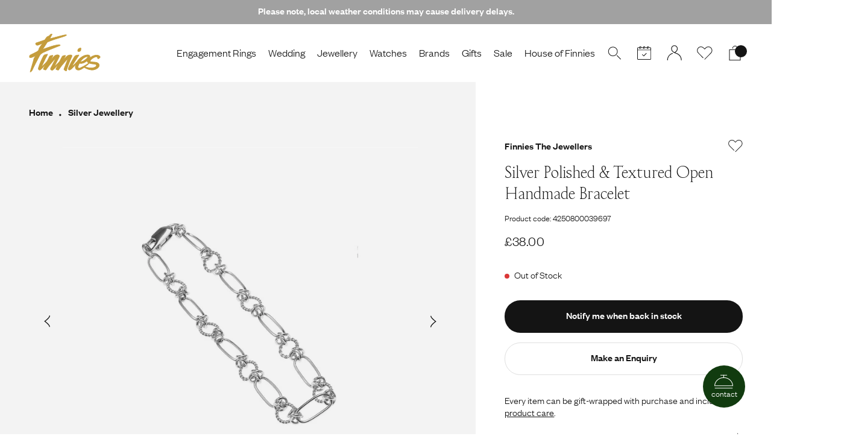

--- FILE ---
content_type: text/html; charset=utf-8
request_url: https://www.finnies.com/products/sil-open-handmade-blet
body_size: 64823
content:


<!doctype html>
<html lang="en">
  <head>
  
    <link rel="dns-prefetch" href="//cdn.shopify.com">

    <meta charset="utf-8">
    <meta http-equiv="X-UA-Compatible" content="IE=edge">
    <meta name="viewport" content="width=device-width,initial-scale=1">
    <meta name="theme-color" content="">
    <meta name="google-site-verification" content="Mjh8xOuJNru0RiuTY_WrUxMOSaPjPhYljhXfr3ukg-4" />
    
    <link rel="canonical" href="https://www.finnies.com/products/sil-open-handmade-blet">
    <link rel="preconnect" href="https://cdn.shopify.com" crossorigin>

    <link rel="icon" type=“image/svg+xml” href="//www.finnies.com/cdn/shop/t/3/assets/favicon.svg?v=179462238700025348001630512426">
    <link rel="icon" type=“image/png” href="//www.finnies.com/cdn/shop/t/3/assets/favicon.png?v=64212562138091671901630512426">

    <title>Silver Polished &amp; Textured Open Handmade Bracelet</title>

    
      <meta name="description" content="Sterling Silver Polished &amp;amp; Textured Open Handmade Bracelet,7.5&quot; Length">
    

    
    

    

<meta property="og:site_name" content="Finnies The Jeweller">
<meta property="og:url" content="https://www.finnies.com/products/sil-open-handmade-blet">
<meta property="og:title" content="Silver Polished &amp; Textured Open Handmade Bracelet">
<meta property="og:type" content="product">
<meta property="og:description" content="Sterling Silver Polished &amp;amp; Textured Open Handmade Bracelet,7.5&quot; Length"><meta property="og:image" content="http://www.finnies.com/cdn/shop/files/4250800039697_dc487da1-b459-4bc2-8f8d-e4a44eccd1ba.jpg?v=1746275363">
  <meta property="og:image:secure_url" content="https://www.finnies.com/cdn/shop/files/4250800039697_dc487da1-b459-4bc2-8f8d-e4a44eccd1ba.jpg?v=1746275363">
  <meta property="og:image:width" content="2000">
  <meta property="og:image:height" content="2000"><meta property="og:price:amount" content="38.00">
  <meta property="og:price:currency" content="GBP"><meta name="twitter:site" content="@finniesjeweller"><meta name="twitter:card" content="summary_large_image">
<meta name="twitter:title" content="Silver Polished &amp; Textured Open Handmade Bracelet">
<meta name="twitter:description" content="Sterling Silver Polished &amp;amp; Textured Open Handmade Bracelet,7.5&quot; Length">
<meta name="twitter:image" content="https://www.finnies.com/cdn/shop/files/4250800039697_dc487da1-b459-4bc2-8f8d-e4a44eccd1ba.jpg?v=1746275363">


    <link rel="stylesheet" href="//www.finnies.com/cdn/shop/t/3/assets/tailwind.css?v=83413393002856694231764260417">
    <link href="//www.finnies.com/cdn/shop/t/3/assets/theme.scss.css?v=161768419712238818281715593941" rel="stylesheet" type="text/css" media="all" />
    <script src="//www.finnies.com/cdn/shop/t/3/assets/jquery.min.js?v=115860211936397945481626426565"></script>
    
    <script src="//searchserverapi.com/widgets/shopify/init.js?a=7F9b7h9A6G"></script>

    <!-- TrustBox script -->
    <script type="text/javascript" src="//widget.trustpilot.com/bootstrap/v5/tp.widget.bootstrap.min.js" async></script>
    <!-- End TrustBox script -->

    <!-- Start Elevar initialisation -->
    <script>
      window.ElevarDataLayer = window.ElevarDataLayer ?? [];
    </script>
    <!-- End Elevar initialisation -->

    <script>window.performance && window.performance.mark && window.performance.mark('shopify.content_for_header.start');</script><meta name="facebook-domain-verification" content="j4xg1f7e2n3brcpx95lbcmc32m9z8y">
<meta id="shopify-digital-wallet" name="shopify-digital-wallet" content="/57825657026/digital_wallets/dialog">
<meta name="shopify-checkout-api-token" content="326881e9186d325d5874b1393ccf5433">
<meta id="in-context-paypal-metadata" data-shop-id="57825657026" data-venmo-supported="false" data-environment="production" data-locale="en_US" data-paypal-v4="true" data-currency="GBP">
<link rel="alternate" type="application/json+oembed" href="https://www.finnies.com/products/sil-open-handmade-blet.oembed">
<script async="async" src="/checkouts/internal/preloads.js?locale=en-GB"></script>
<link rel="preconnect" href="https://shop.app" crossorigin="anonymous">
<script async="async" src="https://shop.app/checkouts/internal/preloads.js?locale=en-GB&shop_id=57825657026" crossorigin="anonymous"></script>
<script id="apple-pay-shop-capabilities" type="application/json">{"shopId":57825657026,"countryCode":"GB","currencyCode":"GBP","merchantCapabilities":["supports3DS"],"merchantId":"gid:\/\/shopify\/Shop\/57825657026","merchantName":"Finnies The Jeweller","requiredBillingContactFields":["postalAddress","email","phone"],"requiredShippingContactFields":["postalAddress","email","phone"],"shippingType":"shipping","supportedNetworks":["visa","maestro","masterCard","amex","discover","elo"],"total":{"type":"pending","label":"Finnies The Jeweller","amount":"1.00"},"shopifyPaymentsEnabled":true,"supportsSubscriptions":true}</script>
<script id="shopify-features" type="application/json">{"accessToken":"326881e9186d325d5874b1393ccf5433","betas":["rich-media-storefront-analytics"],"domain":"www.finnies.com","predictiveSearch":true,"shopId":57825657026,"locale":"en"}</script>
<script>var Shopify = Shopify || {};
Shopify.shop = "finnies-the-jeweller.myshopify.com";
Shopify.locale = "en";
Shopify.currency = {"active":"GBP","rate":"1.0"};
Shopify.country = "GB";
Shopify.theme = {"name":"shopify-finnies\/master","id":124796108994,"schema_name":"Origin","schema_version":"1.0.0","theme_store_id":null,"role":"main"};
Shopify.theme.handle = "null";
Shopify.theme.style = {"id":null,"handle":null};
Shopify.cdnHost = "www.finnies.com/cdn";
Shopify.routes = Shopify.routes || {};
Shopify.routes.root = "/";</script>
<script type="module">!function(o){(o.Shopify=o.Shopify||{}).modules=!0}(window);</script>
<script>!function(o){function n(){var o=[];function n(){o.push(Array.prototype.slice.apply(arguments))}return n.q=o,n}var t=o.Shopify=o.Shopify||{};t.loadFeatures=n(),t.autoloadFeatures=n()}(window);</script>
<script>
  window.ShopifyPay = window.ShopifyPay || {};
  window.ShopifyPay.apiHost = "shop.app\/pay";
  window.ShopifyPay.redirectState = null;
</script>
<script id="shop-js-analytics" type="application/json">{"pageType":"product"}</script>
<script defer="defer" async type="module" src="//www.finnies.com/cdn/shopifycloud/shop-js/modules/v2/client.init-shop-cart-sync_IZsNAliE.en.esm.js"></script>
<script defer="defer" async type="module" src="//www.finnies.com/cdn/shopifycloud/shop-js/modules/v2/chunk.common_0OUaOowp.esm.js"></script>
<script type="module">
  await import("//www.finnies.com/cdn/shopifycloud/shop-js/modules/v2/client.init-shop-cart-sync_IZsNAliE.en.esm.js");
await import("//www.finnies.com/cdn/shopifycloud/shop-js/modules/v2/chunk.common_0OUaOowp.esm.js");

  window.Shopify.SignInWithShop?.initShopCartSync?.({"fedCMEnabled":true,"windoidEnabled":true});

</script>
<script>
  window.Shopify = window.Shopify || {};
  if (!window.Shopify.featureAssets) window.Shopify.featureAssets = {};
  window.Shopify.featureAssets['shop-js'] = {"shop-cart-sync":["modules/v2/client.shop-cart-sync_DLOhI_0X.en.esm.js","modules/v2/chunk.common_0OUaOowp.esm.js"],"init-fed-cm":["modules/v2/client.init-fed-cm_C6YtU0w6.en.esm.js","modules/v2/chunk.common_0OUaOowp.esm.js"],"shop-button":["modules/v2/client.shop-button_BCMx7GTG.en.esm.js","modules/v2/chunk.common_0OUaOowp.esm.js"],"shop-cash-offers":["modules/v2/client.shop-cash-offers_BT26qb5j.en.esm.js","modules/v2/chunk.common_0OUaOowp.esm.js","modules/v2/chunk.modal_CGo_dVj3.esm.js"],"init-windoid":["modules/v2/client.init-windoid_B9PkRMql.en.esm.js","modules/v2/chunk.common_0OUaOowp.esm.js"],"init-shop-email-lookup-coordinator":["modules/v2/client.init-shop-email-lookup-coordinator_DZkqjsbU.en.esm.js","modules/v2/chunk.common_0OUaOowp.esm.js"],"shop-toast-manager":["modules/v2/client.shop-toast-manager_Di2EnuM7.en.esm.js","modules/v2/chunk.common_0OUaOowp.esm.js"],"shop-login-button":["modules/v2/client.shop-login-button_BtqW_SIO.en.esm.js","modules/v2/chunk.common_0OUaOowp.esm.js","modules/v2/chunk.modal_CGo_dVj3.esm.js"],"avatar":["modules/v2/client.avatar_BTnouDA3.en.esm.js"],"pay-button":["modules/v2/client.pay-button_CWa-C9R1.en.esm.js","modules/v2/chunk.common_0OUaOowp.esm.js"],"init-shop-cart-sync":["modules/v2/client.init-shop-cart-sync_IZsNAliE.en.esm.js","modules/v2/chunk.common_0OUaOowp.esm.js"],"init-customer-accounts":["modules/v2/client.init-customer-accounts_DenGwJTU.en.esm.js","modules/v2/client.shop-login-button_BtqW_SIO.en.esm.js","modules/v2/chunk.common_0OUaOowp.esm.js","modules/v2/chunk.modal_CGo_dVj3.esm.js"],"init-shop-for-new-customer-accounts":["modules/v2/client.init-shop-for-new-customer-accounts_JdHXxpS9.en.esm.js","modules/v2/client.shop-login-button_BtqW_SIO.en.esm.js","modules/v2/chunk.common_0OUaOowp.esm.js","modules/v2/chunk.modal_CGo_dVj3.esm.js"],"init-customer-accounts-sign-up":["modules/v2/client.init-customer-accounts-sign-up_D6__K_p8.en.esm.js","modules/v2/client.shop-login-button_BtqW_SIO.en.esm.js","modules/v2/chunk.common_0OUaOowp.esm.js","modules/v2/chunk.modal_CGo_dVj3.esm.js"],"checkout-modal":["modules/v2/client.checkout-modal_C_ZQDY6s.en.esm.js","modules/v2/chunk.common_0OUaOowp.esm.js","modules/v2/chunk.modal_CGo_dVj3.esm.js"],"shop-follow-button":["modules/v2/client.shop-follow-button_XetIsj8l.en.esm.js","modules/v2/chunk.common_0OUaOowp.esm.js","modules/v2/chunk.modal_CGo_dVj3.esm.js"],"lead-capture":["modules/v2/client.lead-capture_DvA72MRN.en.esm.js","modules/v2/chunk.common_0OUaOowp.esm.js","modules/v2/chunk.modal_CGo_dVj3.esm.js"],"shop-login":["modules/v2/client.shop-login_ClXNxyh6.en.esm.js","modules/v2/chunk.common_0OUaOowp.esm.js","modules/v2/chunk.modal_CGo_dVj3.esm.js"],"payment-terms":["modules/v2/client.payment-terms_CNlwjfZz.en.esm.js","modules/v2/chunk.common_0OUaOowp.esm.js","modules/v2/chunk.modal_CGo_dVj3.esm.js"]};
</script>
<script>(function() {
  var isLoaded = false;
  function asyncLoad() {
    if (isLoaded) return;
    isLoaded = true;
    var urls = ["https:\/\/ecommplugins-scripts.trustpilot.com\/v2.1\/js\/header.min.js?settings=eyJrZXkiOiJId0JrTHplTWFIaG54R0hHIn0=\u0026v=2.5\u0026shop=finnies-the-jeweller.myshopify.com","https:\/\/ecommplugins-trustboxsettings.trustpilot.com\/finnies-the-jeweller.myshopify.com.js?settings=1664986934620\u0026shop=finnies-the-jeweller.myshopify.com","https:\/\/main-app-production.upsellserverapi.com\/build\/external\/services\/session\/index.js?shop=finnies-the-jeweller.myshopify.com","https:\/\/searchanise-ef84.kxcdn.com\/widgets\/shopify\/init.js?a=7F9b7h9A6G\u0026shop=finnies-the-jeweller.myshopify.com","\/\/backinstock.useamp.com\/widget\/48210_1767157405.js?category=bis\u0026v=6\u0026shop=finnies-the-jeweller.myshopify.com"];
    for (var i = 0; i < urls.length; i++) {
      var s = document.createElement('script');
      s.type = 'text/javascript';
      s.async = true;
      s.src = urls[i];
      var x = document.getElementsByTagName('script')[0];
      x.parentNode.insertBefore(s, x);
    }
  };
  if(window.attachEvent) {
    window.attachEvent('onload', asyncLoad);
  } else {
    window.addEventListener('load', asyncLoad, false);
  }
})();</script>
<script id="__st">var __st={"a":57825657026,"offset":0,"reqid":"b03af61e-244c-45dc-a7ee-27b4cd6b8172-1768428221","pageurl":"www.finnies.com\/products\/sil-open-handmade-blet","u":"d614fed76344","p":"product","rtyp":"product","rid":7389421895874};</script>
<script>window.ShopifyPaypalV4VisibilityTracking = true;</script>
<script id="captcha-bootstrap">!function(){'use strict';const t='contact',e='account',n='new_comment',o=[[t,t],['blogs',n],['comments',n],[t,'customer']],c=[[e,'customer_login'],[e,'guest_login'],[e,'recover_customer_password'],[e,'create_customer']],r=t=>t.map((([t,e])=>`form[action*='/${t}']:not([data-nocaptcha='true']) input[name='form_type'][value='${e}']`)).join(','),a=t=>()=>t?[...document.querySelectorAll(t)].map((t=>t.form)):[];function s(){const t=[...o],e=r(t);return a(e)}const i='password',u='form_key',d=['recaptcha-v3-token','g-recaptcha-response','h-captcha-response',i],f=()=>{try{return window.sessionStorage}catch{return}},m='__shopify_v',_=t=>t.elements[u];function p(t,e,n=!1){try{const o=window.sessionStorage,c=JSON.parse(o.getItem(e)),{data:r}=function(t){const{data:e,action:n}=t;return t[m]||n?{data:e,action:n}:{data:t,action:n}}(c);for(const[e,n]of Object.entries(r))t.elements[e]&&(t.elements[e].value=n);n&&o.removeItem(e)}catch(o){console.error('form repopulation failed',{error:o})}}const l='form_type',E='cptcha';function T(t){t.dataset[E]=!0}const w=window,h=w.document,L='Shopify',v='ce_forms',y='captcha';let A=!1;((t,e)=>{const n=(g='f06e6c50-85a8-45c8-87d0-21a2b65856fe',I='https://cdn.shopify.com/shopifycloud/storefront-forms-hcaptcha/ce_storefront_forms_captcha_hcaptcha.v1.5.2.iife.js',D={infoText:'Protected by hCaptcha',privacyText:'Privacy',termsText:'Terms'},(t,e,n)=>{const o=w[L][v],c=o.bindForm;if(c)return c(t,g,e,D).then(n);var r;o.q.push([[t,g,e,D],n]),r=I,A||(h.body.append(Object.assign(h.createElement('script'),{id:'captcha-provider',async:!0,src:r})),A=!0)});var g,I,D;w[L]=w[L]||{},w[L][v]=w[L][v]||{},w[L][v].q=[],w[L][y]=w[L][y]||{},w[L][y].protect=function(t,e){n(t,void 0,e),T(t)},Object.freeze(w[L][y]),function(t,e,n,w,h,L){const[v,y,A,g]=function(t,e,n){const i=e?o:[],u=t?c:[],d=[...i,...u],f=r(d),m=r(i),_=r(d.filter((([t,e])=>n.includes(e))));return[a(f),a(m),a(_),s()]}(w,h,L),I=t=>{const e=t.target;return e instanceof HTMLFormElement?e:e&&e.form},D=t=>v().includes(t);t.addEventListener('submit',(t=>{const e=I(t);if(!e)return;const n=D(e)&&!e.dataset.hcaptchaBound&&!e.dataset.recaptchaBound,o=_(e),c=g().includes(e)&&(!o||!o.value);(n||c)&&t.preventDefault(),c&&!n&&(function(t){try{if(!f())return;!function(t){const e=f();if(!e)return;const n=_(t);if(!n)return;const o=n.value;o&&e.removeItem(o)}(t);const e=Array.from(Array(32),(()=>Math.random().toString(36)[2])).join('');!function(t,e){_(t)||t.append(Object.assign(document.createElement('input'),{type:'hidden',name:u})),t.elements[u].value=e}(t,e),function(t,e){const n=f();if(!n)return;const o=[...t.querySelectorAll(`input[type='${i}']`)].map((({name:t})=>t)),c=[...d,...o],r={};for(const[a,s]of new FormData(t).entries())c.includes(a)||(r[a]=s);n.setItem(e,JSON.stringify({[m]:1,action:t.action,data:r}))}(t,e)}catch(e){console.error('failed to persist form',e)}}(e),e.submit())}));const S=(t,e)=>{t&&!t.dataset[E]&&(n(t,e.some((e=>e===t))),T(t))};for(const o of['focusin','change'])t.addEventListener(o,(t=>{const e=I(t);D(e)&&S(e,y())}));const B=e.get('form_key'),M=e.get(l),P=B&&M;t.addEventListener('DOMContentLoaded',(()=>{const t=y();if(P)for(const e of t)e.elements[l].value===M&&p(e,B);[...new Set([...A(),...v().filter((t=>'true'===t.dataset.shopifyCaptcha))])].forEach((e=>S(e,t)))}))}(h,new URLSearchParams(w.location.search),n,t,e,['guest_login'])})(!0,!0)}();</script>
<script integrity="sha256-4kQ18oKyAcykRKYeNunJcIwy7WH5gtpwJnB7kiuLZ1E=" data-source-attribution="shopify.loadfeatures" defer="defer" src="//www.finnies.com/cdn/shopifycloud/storefront/assets/storefront/load_feature-a0a9edcb.js" crossorigin="anonymous"></script>
<script crossorigin="anonymous" defer="defer" src="//www.finnies.com/cdn/shopifycloud/storefront/assets/shopify_pay/storefront-65b4c6d7.js?v=20250812"></script>
<script data-source-attribution="shopify.dynamic_checkout.dynamic.init">var Shopify=Shopify||{};Shopify.PaymentButton=Shopify.PaymentButton||{isStorefrontPortableWallets:!0,init:function(){window.Shopify.PaymentButton.init=function(){};var t=document.createElement("script");t.src="https://www.finnies.com/cdn/shopifycloud/portable-wallets/latest/portable-wallets.en.js",t.type="module",document.head.appendChild(t)}};
</script>
<script data-source-attribution="shopify.dynamic_checkout.buyer_consent">
  function portableWalletsHideBuyerConsent(e){var t=document.getElementById("shopify-buyer-consent"),n=document.getElementById("shopify-subscription-policy-button");t&&n&&(t.classList.add("hidden"),t.setAttribute("aria-hidden","true"),n.removeEventListener("click",e))}function portableWalletsShowBuyerConsent(e){var t=document.getElementById("shopify-buyer-consent"),n=document.getElementById("shopify-subscription-policy-button");t&&n&&(t.classList.remove("hidden"),t.removeAttribute("aria-hidden"),n.addEventListener("click",e))}window.Shopify?.PaymentButton&&(window.Shopify.PaymentButton.hideBuyerConsent=portableWalletsHideBuyerConsent,window.Shopify.PaymentButton.showBuyerConsent=portableWalletsShowBuyerConsent);
</script>
<script data-source-attribution="shopify.dynamic_checkout.cart.bootstrap">document.addEventListener("DOMContentLoaded",(function(){function t(){return document.querySelector("shopify-accelerated-checkout-cart, shopify-accelerated-checkout")}if(t())Shopify.PaymentButton.init();else{new MutationObserver((function(e,n){t()&&(Shopify.PaymentButton.init(),n.disconnect())})).observe(document.body,{childList:!0,subtree:!0})}}));
</script>
<link id="shopify-accelerated-checkout-styles" rel="stylesheet" media="screen" href="https://www.finnies.com/cdn/shopifycloud/portable-wallets/latest/accelerated-checkout-backwards-compat.css" crossorigin="anonymous">
<style id="shopify-accelerated-checkout-cart">
        #shopify-buyer-consent {
  margin-top: 1em;
  display: inline-block;
  width: 100%;
}

#shopify-buyer-consent.hidden {
  display: none;
}

#shopify-subscription-policy-button {
  background: none;
  border: none;
  padding: 0;
  text-decoration: underline;
  font-size: inherit;
  cursor: pointer;
}

#shopify-subscription-policy-button::before {
  box-shadow: none;
}

      </style>

<script>window.performance && window.performance.mark && window.performance.mark('shopify.content_for_header.end');</script>
  <!-- BEGIN app block: shopify://apps/elevar-conversion-tracking/blocks/dataLayerEmbed/bc30ab68-b15c-4311-811f-8ef485877ad6 -->



<script type="module" dynamic>
  const configUrl = "/a/elevar/static/configs/018bf059913921e44bb1bc8db21d42834f04ccc7/config.js";
  const config = (await import(configUrl)).default;
  const scriptUrl = config.script_src_app_theme_embed;

  if (scriptUrl) {
    const { handler } = await import(scriptUrl);

    await handler(
      config,
      {
        cartData: {
  marketId: "2111733954",
  attributes:{},
  cartTotal: "0.0",
  currencyCode:"GBP",
  items: []
}
,
        user: {cartTotal: "0.0",
    currencyCode:"GBP",customer: {},
}
,
        isOnCartPage:false,
        collectionView:null,
        searchResultsView:null,
        productView:{
    attributes:{},
    currencyCode:"GBP",defaultVariant: {id:"SHM2036\/7",name:"Silver Polished \u0026 Textured Open Handmade Bracelet",
        brand:"Finnies The Jewellers",
        category:"Jewellery",
        variant:"Default Title",
        price: "38.0",
        productId: "7389421895874",
        variantId: "41983931711682",
        compareAtPrice: "0.0",image:"\/\/www.finnies.com\/cdn\/shop\/files\/4250800039697_dc487da1-b459-4bc2-8f8d-e4a44eccd1ba.jpg?v=1746275363",url:"\/products\/sil-open-handmade-blet?variant=41983931711682"},items: [{id:"SHM2036\/7",name:"Silver Polished \u0026 Textured Open Handmade Bracelet",
          brand:"Finnies The Jewellers",
          category:"Jewellery",
          variant:"Default Title",
          price: "38.0",
          productId: "7389421895874",
          variantId: "41983931711682",
          compareAtPrice: "0.0",image:"\/\/www.finnies.com\/cdn\/shop\/files\/4250800039697_dc487da1-b459-4bc2-8f8d-e4a44eccd1ba.jpg?v=1746275363",url:"\/products\/sil-open-handmade-blet?variant=41983931711682"},]
  },
        checkoutComplete: null
      }
    );
  }
</script>


<!-- END app block --><!-- BEGIN app block: shopify://apps/klaviyo-email-marketing-sms/blocks/klaviyo-onsite-embed/2632fe16-c075-4321-a88b-50b567f42507 -->












  <script async src="https://static.klaviyo.com/onsite/js/WTBJHA/klaviyo.js?company_id=WTBJHA"></script>
  <script>!function(){if(!window.klaviyo){window._klOnsite=window._klOnsite||[];try{window.klaviyo=new Proxy({},{get:function(n,i){return"push"===i?function(){var n;(n=window._klOnsite).push.apply(n,arguments)}:function(){for(var n=arguments.length,o=new Array(n),w=0;w<n;w++)o[w]=arguments[w];var t="function"==typeof o[o.length-1]?o.pop():void 0,e=new Promise((function(n){window._klOnsite.push([i].concat(o,[function(i){t&&t(i),n(i)}]))}));return e}}})}catch(n){window.klaviyo=window.klaviyo||[],window.klaviyo.push=function(){var n;(n=window._klOnsite).push.apply(n,arguments)}}}}();</script>

  
    <script id="viewed_product">
      if (item == null) {
        var _learnq = _learnq || [];

        var MetafieldReviews = null
        var MetafieldYotpoRating = null
        var MetafieldYotpoCount = null
        var MetafieldLooxRating = null
        var MetafieldLooxCount = null
        var okendoProduct = null
        var okendoProductReviewCount = null
        var okendoProductReviewAverageValue = null
        try {
          // The following fields are used for Customer Hub recently viewed in order to add reviews.
          // This information is not part of __kla_viewed. Instead, it is part of __kla_viewed_reviewed_items
          MetafieldReviews = {};
          MetafieldYotpoRating = null
          MetafieldYotpoCount = null
          MetafieldLooxRating = null
          MetafieldLooxCount = null

          okendoProduct = null
          // If the okendo metafield is not legacy, it will error, which then requires the new json formatted data
          if (okendoProduct && 'error' in okendoProduct) {
            okendoProduct = null
          }
          okendoProductReviewCount = okendoProduct ? okendoProduct.reviewCount : null
          okendoProductReviewAverageValue = okendoProduct ? okendoProduct.reviewAverageValue : null
        } catch (error) {
          console.error('Error in Klaviyo onsite reviews tracking:', error);
        }

        var item = {
          Name: "Silver Polished \u0026 Textured Open Handmade Bracelet",
          ProductID: 7389421895874,
          Categories: [],
          ImageURL: "https://www.finnies.com/cdn/shop/files/4250800039697_dc487da1-b459-4bc2-8f8d-e4a44eccd1ba_grande.jpg?v=1746275363",
          URL: "https://www.finnies.com/products/sil-open-handmade-blet",
          Brand: "Finnies The Jewellers",
          Price: "£38.00",
          Value: "38.00",
          CompareAtPrice: "£0.00"
        };
        _learnq.push(['track', 'Viewed Product', item]);
        _learnq.push(['trackViewedItem', {
          Title: item.Name,
          ItemId: item.ProductID,
          Categories: item.Categories,
          ImageUrl: item.ImageURL,
          Url: item.URL,
          Metadata: {
            Brand: item.Brand,
            Price: item.Price,
            Value: item.Value,
            CompareAtPrice: item.CompareAtPrice
          },
          metafields:{
            reviews: MetafieldReviews,
            yotpo:{
              rating: MetafieldYotpoRating,
              count: MetafieldYotpoCount,
            },
            loox:{
              rating: MetafieldLooxRating,
              count: MetafieldLooxCount,
            },
            okendo: {
              rating: okendoProductReviewAverageValue,
              count: okendoProductReviewCount,
            }
          }
        }]);
      }
    </script>
  




  <script>
    window.klaviyoReviewsProductDesignMode = false
  </script>







<!-- END app block --><script src="https://cdn.shopify.com/extensions/019b979b-238a-7e17-847d-ec6cb3db4951/preorderfrontend-174/assets/globo.preorder.min.js" type="text/javascript" defer="defer"></script>
<script src="https://cdn.shopify.com/extensions/019b028f-28ff-7749-a366-850309efa455/root-148/assets/upsell-cross-sell.js" type="text/javascript" defer="defer"></script>
<link href="https://monorail-edge.shopifysvc.com" rel="dns-prefetch">
<script>(function(){if ("sendBeacon" in navigator && "performance" in window) {try {var session_token_from_headers = performance.getEntriesByType('navigation')[0].serverTiming.find(x => x.name == '_s').description;} catch {var session_token_from_headers = undefined;}var session_cookie_matches = document.cookie.match(/_shopify_s=([^;]*)/);var session_token_from_cookie = session_cookie_matches && session_cookie_matches.length === 2 ? session_cookie_matches[1] : "";var session_token = session_token_from_headers || session_token_from_cookie || "";function handle_abandonment_event(e) {var entries = performance.getEntries().filter(function(entry) {return /monorail-edge.shopifysvc.com/.test(entry.name);});if (!window.abandonment_tracked && entries.length === 0) {window.abandonment_tracked = true;var currentMs = Date.now();var navigation_start = performance.timing.navigationStart;var payload = {shop_id: 57825657026,url: window.location.href,navigation_start,duration: currentMs - navigation_start,session_token,page_type: "product"};window.navigator.sendBeacon("https://monorail-edge.shopifysvc.com/v1/produce", JSON.stringify({schema_id: "online_store_buyer_site_abandonment/1.1",payload: payload,metadata: {event_created_at_ms: currentMs,event_sent_at_ms: currentMs}}));}}window.addEventListener('pagehide', handle_abandonment_event);}}());</script>
<script id="web-pixels-manager-setup">(function e(e,d,r,n,o){if(void 0===o&&(o={}),!Boolean(null===(a=null===(i=window.Shopify)||void 0===i?void 0:i.analytics)||void 0===a?void 0:a.replayQueue)){var i,a;window.Shopify=window.Shopify||{};var t=window.Shopify;t.analytics=t.analytics||{};var s=t.analytics;s.replayQueue=[],s.publish=function(e,d,r){return s.replayQueue.push([e,d,r]),!0};try{self.performance.mark("wpm:start")}catch(e){}var l=function(){var e={modern:/Edge?\/(1{2}[4-9]|1[2-9]\d|[2-9]\d{2}|\d{4,})\.\d+(\.\d+|)|Firefox\/(1{2}[4-9]|1[2-9]\d|[2-9]\d{2}|\d{4,})\.\d+(\.\d+|)|Chrom(ium|e)\/(9{2}|\d{3,})\.\d+(\.\d+|)|(Maci|X1{2}).+ Version\/(15\.\d+|(1[6-9]|[2-9]\d|\d{3,})\.\d+)([,.]\d+|)( \(\w+\)|)( Mobile\/\w+|) Safari\/|Chrome.+OPR\/(9{2}|\d{3,})\.\d+\.\d+|(CPU[ +]OS|iPhone[ +]OS|CPU[ +]iPhone|CPU IPhone OS|CPU iPad OS)[ +]+(15[._]\d+|(1[6-9]|[2-9]\d|\d{3,})[._]\d+)([._]\d+|)|Android:?[ /-](13[3-9]|1[4-9]\d|[2-9]\d{2}|\d{4,})(\.\d+|)(\.\d+|)|Android.+Firefox\/(13[5-9]|1[4-9]\d|[2-9]\d{2}|\d{4,})\.\d+(\.\d+|)|Android.+Chrom(ium|e)\/(13[3-9]|1[4-9]\d|[2-9]\d{2}|\d{4,})\.\d+(\.\d+|)|SamsungBrowser\/([2-9]\d|\d{3,})\.\d+/,legacy:/Edge?\/(1[6-9]|[2-9]\d|\d{3,})\.\d+(\.\d+|)|Firefox\/(5[4-9]|[6-9]\d|\d{3,})\.\d+(\.\d+|)|Chrom(ium|e)\/(5[1-9]|[6-9]\d|\d{3,})\.\d+(\.\d+|)([\d.]+$|.*Safari\/(?![\d.]+ Edge\/[\d.]+$))|(Maci|X1{2}).+ Version\/(10\.\d+|(1[1-9]|[2-9]\d|\d{3,})\.\d+)([,.]\d+|)( \(\w+\)|)( Mobile\/\w+|) Safari\/|Chrome.+OPR\/(3[89]|[4-9]\d|\d{3,})\.\d+\.\d+|(CPU[ +]OS|iPhone[ +]OS|CPU[ +]iPhone|CPU IPhone OS|CPU iPad OS)[ +]+(10[._]\d+|(1[1-9]|[2-9]\d|\d{3,})[._]\d+)([._]\d+|)|Android:?[ /-](13[3-9]|1[4-9]\d|[2-9]\d{2}|\d{4,})(\.\d+|)(\.\d+|)|Mobile Safari.+OPR\/([89]\d|\d{3,})\.\d+\.\d+|Android.+Firefox\/(13[5-9]|1[4-9]\d|[2-9]\d{2}|\d{4,})\.\d+(\.\d+|)|Android.+Chrom(ium|e)\/(13[3-9]|1[4-9]\d|[2-9]\d{2}|\d{4,})\.\d+(\.\d+|)|Android.+(UC? ?Browser|UCWEB|U3)[ /]?(15\.([5-9]|\d{2,})|(1[6-9]|[2-9]\d|\d{3,})\.\d+)\.\d+|SamsungBrowser\/(5\.\d+|([6-9]|\d{2,})\.\d+)|Android.+MQ{2}Browser\/(14(\.(9|\d{2,})|)|(1[5-9]|[2-9]\d|\d{3,})(\.\d+|))(\.\d+|)|K[Aa][Ii]OS\/(3\.\d+|([4-9]|\d{2,})\.\d+)(\.\d+|)/},d=e.modern,r=e.legacy,n=navigator.userAgent;return n.match(d)?"modern":n.match(r)?"legacy":"unknown"}(),u="modern"===l?"modern":"legacy",c=(null!=n?n:{modern:"",legacy:""})[u],f=function(e){return[e.baseUrl,"/wpm","/b",e.hashVersion,"modern"===e.buildTarget?"m":"l",".js"].join("")}({baseUrl:d,hashVersion:r,buildTarget:u}),m=function(e){var d=e.version,r=e.bundleTarget,n=e.surface,o=e.pageUrl,i=e.monorailEndpoint;return{emit:function(e){var a=e.status,t=e.errorMsg,s=(new Date).getTime(),l=JSON.stringify({metadata:{event_sent_at_ms:s},events:[{schema_id:"web_pixels_manager_load/3.1",payload:{version:d,bundle_target:r,page_url:o,status:a,surface:n,error_msg:t},metadata:{event_created_at_ms:s}}]});if(!i)return console&&console.warn&&console.warn("[Web Pixels Manager] No Monorail endpoint provided, skipping logging."),!1;try{return self.navigator.sendBeacon.bind(self.navigator)(i,l)}catch(e){}var u=new XMLHttpRequest;try{return u.open("POST",i,!0),u.setRequestHeader("Content-Type","text/plain"),u.send(l),!0}catch(e){return console&&console.warn&&console.warn("[Web Pixels Manager] Got an unhandled error while logging to Monorail."),!1}}}}({version:r,bundleTarget:l,surface:e.surface,pageUrl:self.location.href,monorailEndpoint:e.monorailEndpoint});try{o.browserTarget=l,function(e){var d=e.src,r=e.async,n=void 0===r||r,o=e.onload,i=e.onerror,a=e.sri,t=e.scriptDataAttributes,s=void 0===t?{}:t,l=document.createElement("script"),u=document.querySelector("head"),c=document.querySelector("body");if(l.async=n,l.src=d,a&&(l.integrity=a,l.crossOrigin="anonymous"),s)for(var f in s)if(Object.prototype.hasOwnProperty.call(s,f))try{l.dataset[f]=s[f]}catch(e){}if(o&&l.addEventListener("load",o),i&&l.addEventListener("error",i),u)u.appendChild(l);else{if(!c)throw new Error("Did not find a head or body element to append the script");c.appendChild(l)}}({src:f,async:!0,onload:function(){if(!function(){var e,d;return Boolean(null===(d=null===(e=window.Shopify)||void 0===e?void 0:e.analytics)||void 0===d?void 0:d.initialized)}()){var d=window.webPixelsManager.init(e)||void 0;if(d){var r=window.Shopify.analytics;r.replayQueue.forEach((function(e){var r=e[0],n=e[1],o=e[2];d.publishCustomEvent(r,n,o)})),r.replayQueue=[],r.publish=d.publishCustomEvent,r.visitor=d.visitor,r.initialized=!0}}},onerror:function(){return m.emit({status:"failed",errorMsg:"".concat(f," has failed to load")})},sri:function(e){var d=/^sha384-[A-Za-z0-9+/=]+$/;return"string"==typeof e&&d.test(e)}(c)?c:"",scriptDataAttributes:o}),m.emit({status:"loading"})}catch(e){m.emit({status:"failed",errorMsg:(null==e?void 0:e.message)||"Unknown error"})}}})({shopId: 57825657026,storefrontBaseUrl: "https://www.finnies.com",extensionsBaseUrl: "https://extensions.shopifycdn.com/cdn/shopifycloud/web-pixels-manager",monorailEndpoint: "https://monorail-edge.shopifysvc.com/unstable/produce_batch",surface: "storefront-renderer",enabledBetaFlags: ["2dca8a86","a0d5f9d2"],webPixelsConfigList: [{"id":"2493677941","configuration":"{\"accountID\":\"WTBJHA\",\"webPixelConfig\":\"eyJlbmFibGVBZGRlZFRvQ2FydEV2ZW50cyI6IHRydWV9\"}","eventPayloadVersion":"v1","runtimeContext":"STRICT","scriptVersion":"524f6c1ee37bacdca7657a665bdca589","type":"APP","apiClientId":123074,"privacyPurposes":["ANALYTICS","MARKETING"],"dataSharingAdjustments":{"protectedCustomerApprovalScopes":["read_customer_address","read_customer_email","read_customer_name","read_customer_personal_data","read_customer_phone"]}},{"id":"1401717109","configuration":"{\"pixel_id\":\"1191704988416266\",\"pixel_type\":\"facebook_pixel\"}","eventPayloadVersion":"v1","runtimeContext":"OPEN","scriptVersion":"ca16bc87fe92b6042fbaa3acc2fbdaa6","type":"APP","apiClientId":2329312,"privacyPurposes":["ANALYTICS","MARKETING","SALE_OF_DATA"],"dataSharingAdjustments":{"protectedCustomerApprovalScopes":["read_customer_address","read_customer_email","read_customer_name","read_customer_personal_data","read_customer_phone"]}},{"id":"235339970","configuration":"{\"config_url\": \"\/a\/elevar\/static\/configs\/018bf059913921e44bb1bc8db21d42834f04ccc7\/config.js\"}","eventPayloadVersion":"v1","runtimeContext":"STRICT","scriptVersion":"ab86028887ec2044af7d02b854e52653","type":"APP","apiClientId":2509311,"privacyPurposes":[],"dataSharingAdjustments":{"protectedCustomerApprovalScopes":["read_customer_address","read_customer_email","read_customer_name","read_customer_personal_data","read_customer_phone"]}},{"id":"30146754","configuration":"{\"apiKey\":\"7F9b7h9A6G\", \"host\":\"searchserverapi.com\"}","eventPayloadVersion":"v1","runtimeContext":"STRICT","scriptVersion":"5559ea45e47b67d15b30b79e7c6719da","type":"APP","apiClientId":578825,"privacyPurposes":["ANALYTICS"],"dataSharingAdjustments":{"protectedCustomerApprovalScopes":["read_customer_personal_data"]}},{"id":"25460930","eventPayloadVersion":"1","runtimeContext":"LAX","scriptVersion":"1","type":"CUSTOM","privacyPurposes":[],"name":"Elevar - Checkout Tracking"},{"id":"shopify-app-pixel","configuration":"{}","eventPayloadVersion":"v1","runtimeContext":"STRICT","scriptVersion":"0450","apiClientId":"shopify-pixel","type":"APP","privacyPurposes":["ANALYTICS","MARKETING"]},{"id":"shopify-custom-pixel","eventPayloadVersion":"v1","runtimeContext":"LAX","scriptVersion":"0450","apiClientId":"shopify-pixel","type":"CUSTOM","privacyPurposes":["ANALYTICS","MARKETING"]}],isMerchantRequest: false,initData: {"shop":{"name":"Finnies The Jeweller","paymentSettings":{"currencyCode":"GBP"},"myshopifyDomain":"finnies-the-jeweller.myshopify.com","countryCode":"GB","storefrontUrl":"https:\/\/www.finnies.com"},"customer":null,"cart":null,"checkout":null,"productVariants":[{"price":{"amount":38.0,"currencyCode":"GBP"},"product":{"title":"Silver Polished \u0026 Textured Open Handmade Bracelet","vendor":"Finnies The Jewellers","id":"7389421895874","untranslatedTitle":"Silver Polished \u0026 Textured Open Handmade Bracelet","url":"\/products\/sil-open-handmade-blet","type":"Jewellery"},"id":"41983931711682","image":{"src":"\/\/www.finnies.com\/cdn\/shop\/files\/4250800039697_dc487da1-b459-4bc2-8f8d-e4a44eccd1ba.jpg?v=1746275363"},"sku":"SHM2036\/7","title":"Default Title","untranslatedTitle":"Default Title"}],"purchasingCompany":null},},"https://www.finnies.com/cdn","7cecd0b6w90c54c6cpe92089d5m57a67346",{"modern":"","legacy":""},{"shopId":"57825657026","storefrontBaseUrl":"https:\/\/www.finnies.com","extensionBaseUrl":"https:\/\/extensions.shopifycdn.com\/cdn\/shopifycloud\/web-pixels-manager","surface":"storefront-renderer","enabledBetaFlags":"[\"2dca8a86\", \"a0d5f9d2\"]","isMerchantRequest":"false","hashVersion":"7cecd0b6w90c54c6cpe92089d5m57a67346","publish":"custom","events":"[[\"page_viewed\",{}],[\"product_viewed\",{\"productVariant\":{\"price\":{\"amount\":38.0,\"currencyCode\":\"GBP\"},\"product\":{\"title\":\"Silver Polished \u0026 Textured Open Handmade Bracelet\",\"vendor\":\"Finnies The Jewellers\",\"id\":\"7389421895874\",\"untranslatedTitle\":\"Silver Polished \u0026 Textured Open Handmade Bracelet\",\"url\":\"\/products\/sil-open-handmade-blet\",\"type\":\"Jewellery\"},\"id\":\"41983931711682\",\"image\":{\"src\":\"\/\/www.finnies.com\/cdn\/shop\/files\/4250800039697_dc487da1-b459-4bc2-8f8d-e4a44eccd1ba.jpg?v=1746275363\"},\"sku\":\"SHM2036\/7\",\"title\":\"Default Title\",\"untranslatedTitle\":\"Default Title\"}}]]"});</script><script>
  window.ShopifyAnalytics = window.ShopifyAnalytics || {};
  window.ShopifyAnalytics.meta = window.ShopifyAnalytics.meta || {};
  window.ShopifyAnalytics.meta.currency = 'GBP';
  var meta = {"product":{"id":7389421895874,"gid":"gid:\/\/shopify\/Product\/7389421895874","vendor":"Finnies The Jewellers","type":"Jewellery","handle":"sil-open-handmade-blet","variants":[{"id":41983931711682,"price":3800,"name":"Silver Polished \u0026 Textured Open Handmade Bracelet","public_title":null,"sku":"SHM2036\/7"}],"remote":false},"page":{"pageType":"product","resourceType":"product","resourceId":7389421895874,"requestId":"b03af61e-244c-45dc-a7ee-27b4cd6b8172-1768428221"}};
  for (var attr in meta) {
    window.ShopifyAnalytics.meta[attr] = meta[attr];
  }
</script>
<script class="analytics">
  (function () {
    var customDocumentWrite = function(content) {
      var jquery = null;

      if (window.jQuery) {
        jquery = window.jQuery;
      } else if (window.Checkout && window.Checkout.$) {
        jquery = window.Checkout.$;
      }

      if (jquery) {
        jquery('body').append(content);
      }
    };

    var hasLoggedConversion = function(token) {
      if (token) {
        return document.cookie.indexOf('loggedConversion=' + token) !== -1;
      }
      return false;
    }

    var setCookieIfConversion = function(token) {
      if (token) {
        var twoMonthsFromNow = new Date(Date.now());
        twoMonthsFromNow.setMonth(twoMonthsFromNow.getMonth() + 2);

        document.cookie = 'loggedConversion=' + token + '; expires=' + twoMonthsFromNow;
      }
    }

    var trekkie = window.ShopifyAnalytics.lib = window.trekkie = window.trekkie || [];
    if (trekkie.integrations) {
      return;
    }
    trekkie.methods = [
      'identify',
      'page',
      'ready',
      'track',
      'trackForm',
      'trackLink'
    ];
    trekkie.factory = function(method) {
      return function() {
        var args = Array.prototype.slice.call(arguments);
        args.unshift(method);
        trekkie.push(args);
        return trekkie;
      };
    };
    for (var i = 0; i < trekkie.methods.length; i++) {
      var key = trekkie.methods[i];
      trekkie[key] = trekkie.factory(key);
    }
    trekkie.load = function(config) {
      trekkie.config = config || {};
      trekkie.config.initialDocumentCookie = document.cookie;
      var first = document.getElementsByTagName('script')[0];
      var script = document.createElement('script');
      script.type = 'text/javascript';
      script.onerror = function(e) {
        var scriptFallback = document.createElement('script');
        scriptFallback.type = 'text/javascript';
        scriptFallback.onerror = function(error) {
                var Monorail = {
      produce: function produce(monorailDomain, schemaId, payload) {
        var currentMs = new Date().getTime();
        var event = {
          schema_id: schemaId,
          payload: payload,
          metadata: {
            event_created_at_ms: currentMs,
            event_sent_at_ms: currentMs
          }
        };
        return Monorail.sendRequest("https://" + monorailDomain + "/v1/produce", JSON.stringify(event));
      },
      sendRequest: function sendRequest(endpointUrl, payload) {
        // Try the sendBeacon API
        if (window && window.navigator && typeof window.navigator.sendBeacon === 'function' && typeof window.Blob === 'function' && !Monorail.isIos12()) {
          var blobData = new window.Blob([payload], {
            type: 'text/plain'
          });

          if (window.navigator.sendBeacon(endpointUrl, blobData)) {
            return true;
          } // sendBeacon was not successful

        } // XHR beacon

        var xhr = new XMLHttpRequest();

        try {
          xhr.open('POST', endpointUrl);
          xhr.setRequestHeader('Content-Type', 'text/plain');
          xhr.send(payload);
        } catch (e) {
          console.log(e);
        }

        return false;
      },
      isIos12: function isIos12() {
        return window.navigator.userAgent.lastIndexOf('iPhone; CPU iPhone OS 12_') !== -1 || window.navigator.userAgent.lastIndexOf('iPad; CPU OS 12_') !== -1;
      }
    };
    Monorail.produce('monorail-edge.shopifysvc.com',
      'trekkie_storefront_load_errors/1.1',
      {shop_id: 57825657026,
      theme_id: 124796108994,
      app_name: "storefront",
      context_url: window.location.href,
      source_url: "//www.finnies.com/cdn/s/trekkie.storefront.55c6279c31a6628627b2ba1c5ff367020da294e2.min.js"});

        };
        scriptFallback.async = true;
        scriptFallback.src = '//www.finnies.com/cdn/s/trekkie.storefront.55c6279c31a6628627b2ba1c5ff367020da294e2.min.js';
        first.parentNode.insertBefore(scriptFallback, first);
      };
      script.async = true;
      script.src = '//www.finnies.com/cdn/s/trekkie.storefront.55c6279c31a6628627b2ba1c5ff367020da294e2.min.js';
      first.parentNode.insertBefore(script, first);
    };
    trekkie.load(
      {"Trekkie":{"appName":"storefront","development":false,"defaultAttributes":{"shopId":57825657026,"isMerchantRequest":null,"themeId":124796108994,"themeCityHash":"12060136763175019410","contentLanguage":"en","currency":"GBP"},"isServerSideCookieWritingEnabled":true,"monorailRegion":"shop_domain","enabledBetaFlags":["65f19447"]},"Session Attribution":{},"S2S":{"facebookCapiEnabled":true,"source":"trekkie-storefront-renderer","apiClientId":580111}}
    );

    var loaded = false;
    trekkie.ready(function() {
      if (loaded) return;
      loaded = true;

      window.ShopifyAnalytics.lib = window.trekkie;

      var originalDocumentWrite = document.write;
      document.write = customDocumentWrite;
      try { window.ShopifyAnalytics.merchantGoogleAnalytics.call(this); } catch(error) {};
      document.write = originalDocumentWrite;

      window.ShopifyAnalytics.lib.page(null,{"pageType":"product","resourceType":"product","resourceId":7389421895874,"requestId":"b03af61e-244c-45dc-a7ee-27b4cd6b8172-1768428221","shopifyEmitted":true});

      var match = window.location.pathname.match(/checkouts\/(.+)\/(thank_you|post_purchase)/)
      var token = match? match[1]: undefined;
      if (!hasLoggedConversion(token)) {
        setCookieIfConversion(token);
        window.ShopifyAnalytics.lib.track("Viewed Product",{"currency":"GBP","variantId":41983931711682,"productId":7389421895874,"productGid":"gid:\/\/shopify\/Product\/7389421895874","name":"Silver Polished \u0026 Textured Open Handmade Bracelet","price":"38.00","sku":"SHM2036\/7","brand":"Finnies The Jewellers","variant":null,"category":"Jewellery","nonInteraction":true,"remote":false},undefined,undefined,{"shopifyEmitted":true});
      window.ShopifyAnalytics.lib.track("monorail:\/\/trekkie_storefront_viewed_product\/1.1",{"currency":"GBP","variantId":41983931711682,"productId":7389421895874,"productGid":"gid:\/\/shopify\/Product\/7389421895874","name":"Silver Polished \u0026 Textured Open Handmade Bracelet","price":"38.00","sku":"SHM2036\/7","brand":"Finnies The Jewellers","variant":null,"category":"Jewellery","nonInteraction":true,"remote":false,"referer":"https:\/\/www.finnies.com\/products\/sil-open-handmade-blet"});
      }
    });


        var eventsListenerScript = document.createElement('script');
        eventsListenerScript.async = true;
        eventsListenerScript.src = "//www.finnies.com/cdn/shopifycloud/storefront/assets/shop_events_listener-3da45d37.js";
        document.getElementsByTagName('head')[0].appendChild(eventsListenerScript);

})();</script>
<script
  defer
  src="https://www.finnies.com/cdn/shopifycloud/perf-kit/shopify-perf-kit-3.0.3.min.js"
  data-application="storefront-renderer"
  data-shop-id="57825657026"
  data-render-region="gcp-us-east1"
  data-page-type="product"
  data-theme-instance-id="124796108994"
  data-theme-name="Origin"
  data-theme-version="1.0.0"
  data-monorail-region="shop_domain"
  data-resource-timing-sampling-rate="10"
  data-shs="true"
  data-shs-beacon="true"
  data-shs-export-with-fetch="true"
  data-shs-logs-sample-rate="1"
  data-shs-beacon-endpoint="https://www.finnies.com/api/collect"
></script>
</head>
    <body 
    x-data="{ minicartOpen: false, menuOpen: false, popupOpen: false, atTop: true, dropdownHover: false, contactModalView: 'default' }"
    @show-minicart.window="minicartOpen = $event.detail.open, popupOpen = $event.detail.open"
    x-init="$watch('popupOpen', value => preventScroll(value))"
    class="template-product  snize-disable-scroll-filter w-full overflow-hidden"
    >
      
    <svg data-src="//www.finnies.com/cdn/shop/t/3/assets/icons.svg?v=159875583054404899401699611866" class="icons-svg-sprite"></svg>
    <div id="shopify-section-announcement-bar" class="shopify-section">

  <div x-ref="announcementBar" class="absolute bg-opaque-charcoal-black h-10 text-white font-medium z-10 w-full">

    <div x-data="announcementBarData" x-init="announcementBarInit">
            
      <template x-for="(item,index) in items">
  
        <div class="w-full transition-all duration-1000 absolute h-full" :class="active === index ? 'opacity-100 visible delay-1000' : 'invisible opacity-0'">
          <a class="block w-full h-full flex justify-center items-center px-2 pb-1" x-bind:href="item.url" x-text="item.title"></a>
        </div>
  
      </template>
        
    </div>

  </div>

  <script>

  const announcementBarData = () => {
    return {
      items: [
        
          { 
             
              title: 'Please note, local weather conditions may cause delivery delays.',
            
             
              url: '/pages/delivery'
            
          }, 
        
      ],
      active: 0,
      announcementBarInit() {
        setInterval(() => this.active < this.items.length - 1 ? this.active++ : this.active = 0, 6000);
      }
    };
  };

  </script>



</div>
    <div id="shopify-section-header" class="shopify-section">





<header 
  class="header z-30 xl:z-20 h-24 w-full top-0 group transition-colors duration-500"
  x-ref="navHeader"
  @scroll.window="atTop = (window.pageYOffset > 40) ? false : true"
  :class="{ 
    'top-10 absolute' : $refs.announcementBar, 
    'bg-white !text-charcoal-black shadow-md !top-0 !fixed' : !atTop || minicartOpen || menuOpen,
    'sm:!top-10 sm:!absolute' : atTop && minicartOpen
  }">
  <div class="header--content h-full relative">
    <div class="container flex justify-between items-center h-full">
      <div class="w-1/2 xl:w-1/6 relative z-40 h-full">
        <div class="logo h-full">
  
  
    <a aria-label="Site Logo" href="/" class="h-full inline-block py-6 md:py-4">
      <svg class="h-full" fill="#C49C3C" xmlns="http://www.w3.org/2000/svg" viewbox="0 0 106 57"><g fill-rule="nonzero"><path d="M23.465 9.018s2.56-4.42 4.191-4.99c1.54-.537 2.339-1.143 3.349-2.262C32.015.648 32.311.626 32.491.591c.18-.035.992-.105 1.353-.089.36.016.436.379.288.643-.148.265-3.371 6.166-3.371 6.166S47.44 2.89 51.053 2.055c3.614-.837 4.392-.502 4.48-.222.088.28-.656 1.238-6.453 3.038-5.797 1.8-14.141 4.163-21.845 7.496-.816 1.228-6.83 10.535-6.83 10.535S33.16 18.37 36.97 17.468c3.81-.901 8.848-1.938 9.181-.643.119.46-.117.579-.488.754-.37.176-21.386 8.218-25.859 10.867-2.527 1.497-3.04 2.413-3.748 3.548-.707 1.136-6.582 12.191-11.244 21.978-.66 1.388-1.99 2.229-2.528 2.462-.537.234-.486-.196-.4-.62.087-.426 3.28-11.15 4.082-13.928.801-2.779 1.143-4.247 1.22-4.902.075-.654 2.993-4.879 2.993-4.879s-3.822 2.463-7.096 3.105c-1.753.344-1.974-.086-2.174-.599-.2-.512-.25-2.612.954-3.193 1.203-.581 8.666-4.218 10.113-5.168 1.446-.949 2.267-1.626 2.328-2.506.061-.88.93-3.773 6.188-9.713-2.492.927-5.3 2.235-6.587 2.727-1.195.457-3.069.59-3.947-1.552-.514-1.251.58-1.706 1.441-2.018.86-.312 8.08-2.64 12.065-4.17"></path><path d="M1.535 56.475c-.054-.163-.049-.33-.002-.59l.044-.213.457-1.597 3.612-12.282.271-.95.236-.854.261-.988.157-.63.123-.536.064-.305.069-.381.028-.203c.012-.101.062-.246.149-.434l.121-.246.157-.288.19-.33.225-.371.258-.414.448-.7.336-.514.332-.501-.606.33c-.357.19-.725.376-1.1.556a21.567 21.567 0 0 1-2.936 1.176c-.444.137-.872.247-1.281.327-1.632.32-2.205.074-2.548-.804-.399-1.018-.052-3.05 1.119-3.615l2.58-1.262 2.694-1.339 1.965-.998 1.138-.593.736-.396.444-.247.24-.14.197-.12.299-.196.396-.27c1.048-.738 1.478-1.22 1.555-1.743l.021-.216c.157-1.411 1.388-3.796 4.005-7.105l.542-.674c.187-.229.38-.461.58-.698l.248-.293-1.321.544-3.33 1.418-.596.246a6.593 6.593 0 0 1-.087.034c-1.817.694-3.55.271-4.375-1.737-.492-1.198.1-1.873 1.42-2.378l.266-.098.734-.25 3.825-1.276 2.376-.806 2.072-.72 1.45-.518.971-.36.472-.178.429-.698c.377-.598.78-1.196 1.192-1.755.387-.525.762-.988 1.12-1.376.58-.628 1.1-1.042 1.57-1.206 1.312-.459 2.068-.951 3.006-1.95l.358-.388.276-.29c.517-.525.829-.723 1.153-.803l.087-.02c.055-.01.14-.021.241-.032L33.013.2c.062-.005.126-.01.19-.013l.365-.017c.113-.004.214-.004.29 0 .575.025.809.573.61 1.045l-.21.393-2.834 5.183 3.832-1.011 9.843-2.571L49.2 2.163l1.646-.402.434-.1.573-.123.532-.105.25-.045.471-.076.431-.058c1.44-.17 2.162 0 2.313.479.147.467-.42 1.005-1.795 1.66l-.414.19-.225.097-.481.2-.528.207-.441.166-.719.258c-.25.087-.51.175-.78.265l-.844.274-7.833 2.412-1.42.449-1.635.529c-2.4.787-4.584 1.549-6.69 2.345l-.972.372c-.964.373-1.899.75-2.807 1.132l-.811.347-3.49 5.374-2.752 4.252 2.695-.941 2.256-.777 2.948-.998 1.614-.536 1.82-.59.981-.31 1.172-.36.771-.226.676-.19.577-.15.917-.215 1.402-.315.655-.14.624-.126.593-.115.563-.1.532-.089.502-.074.472-.06.441-.046.412-.032.382-.016c1.345-.033 2.09.24 2.256.886.142.552-.03.812-.543 1.077l-.125.06-7.366 2.902-3.707 1.48-2.81 1.137-1.684.693-1.75.729-1.997.847-1.442.626-1.297.576-.875.4-.788.37-.476.23-.64.32-.192.099-.355.189-.312.174a11.81 11.81 0 0 0-.14.082c-1.605.95-2.435 1.673-3.064 2.554l-.22.325-.395.629-.226.388-.49.88-.892 1.659-1.42 2.694-2.171 4.2-1.776 3.494-.728 1.448-.824 1.654-.794 1.608-.567 1.16-.56 1.158-.735 1.532c-.58 1.216-1.737 2.207-2.696 2.624-.407.177-.76.105-.883-.265Zm.637-.355-.02.008c.822-.357 1.857-1.242 2.36-2.299l.737-1.535.561-1.16.952-1.942.793-1.6L9.8 43.14l1.875-3.655 1.55-2.973.938-1.772.869-1.611.54-.97.16-.271.319-.51.164-.254.156-.224c.686-.962 1.586-1.746 3.265-2.74l.298-.172.34-.185.586-.303.677-.334.5-.24.824-.383.597-.271 1.305-.58.707-.31 1.521-.652 2.095-.881 1.825-.755 2.197-.896 2.034-.819 10.38-4.101.174-.084c.136-.07.167-.107.156-.188l-.022-.098c-.068-.267-.536-.39-1.345-.38l-.32.01-.171.009-.366.028-.397.04-.427.05-.455.064-.737.116-.525.091-.552.103-.877.174-.934.198-.653.145-1.19.277-.568.148-.913.258-1.082.325-1.242.388-1.765.569-1.572.519-2.243.755-2.239.766-1.129.39-3.611 1.265-.924.328 7.365-11.361.145-.122a107.938 107.938 0 0 1 4.709-1.9c2.35-.888 4.795-1.734 7.527-2.619l2.556-.81 7.087-2.179c.449-.14.874-.276 1.275-.409l.77-.262c.247-.086.483-.17.709-.254l.437-.164.48-.188.434-.18.39-.171.35-.16.307-.15.266-.137.227-.124.19-.11.212-.138.097-.071.061-.055c.023-.022.032-.038.03-.047-.012-.036-.074-.065-.19-.084l-.135-.014-.17-.007h-.1l-.228.008-.266.02-.305.03-.345.044-.386.058-.427.072-.229.043-.49.097-.533.115-.868.203-3.312.831-7.24 1.877-9.895 2.606L33.84.982c.056-.1.04-.144-.012-.147l-.114-.001-.302.009-.342.02-.31.028-.12.014-.094.015c-.153.029-.304.1-.542.304l-.172.157-.204.204-.115.12-.262.285c-1.11 1.229-1.97 1.823-3.486 2.353-.34.12-.788.476-1.3 1.029-.339.368-.7.813-1.072 1.32-.301.408-.598.84-.884 1.277l-.373.584-.341.56-.043.073-.169.144-.868.327-1.293.472-1.846.65-2.113.726-5.95 1.996-.208.077c-1.015.389-1.342.763-1.04 1.501.666 1.62 2.006 1.947 3.521 1.368l.868-.358 3.296-1.404.754-.312.36-.146c.463-.186.9-.355 1.312-.509l1.25-.465-1.173 1.327-.554.64-.524.622-.494.602-.465.582-.22.283-.422.551-.392.532-.364.51-.172.249-.323.48-.151.233-.283.45c-.27.439-.499.847-.69 1.224l-.18.366-.08.175-.143.335c-.196.486-.31.9-.349 1.242l-.01.111c-.06.858-.612 1.49-2.028 2.46l-.45.302-.288.178-.247.144-.45.252-.746.401-.9.471-1.925.981-3.668 1.822-1.927.94c-.792.382-1.075 2.04-.788 2.772.182.467.387.614 1.266.486l.34-.056.192-.037c.386-.075.79-.18 1.214-.31a20.92 20.92 0 0 0 2.843-1.14 31 31 0 0 0 2.094-1.107l.666-.398.164-.103 1.404-.905-1.416 2.058c-.233.345-.466.694-.692 1.038l-.622.958-.247.392-.322.528-.26.445-.134.244-.101.198a.98.98 0 0 0-.093.242l-.03.215-.043.255-.058.295-.073.335-.088.377-.22.879-.36 1.336-1.207 4.161-3.106 10.567-.12.437-.019.102-.021.138Z"></path><path d="M14.017 50.38c.246-1.064 2.542-8.39 7.319-17.454.856-1.626 2.004-1.929 2.816-2.151.974-.267 2.337-.54 2.839-.6.502-.059.692.013.4.71-.294.698-1.067 2.23-1.842 3.593-.775 1.364-4.072 8.219-6.365 13.13-.702 1.504.102.777 1.087-.045.985-.822 5.975-5.862 6.809-7.54.833-1.679 2.534-5.12 3.415-6.631.422-.725.971-.852 1.397-.998.356-.123 2.257-.592 3.327-.488.563.054.424.3.355.443-.07.143-3.073 5.77-3.815 6.897.957-.995 4.308-5.014 5.944-6.431 1.635-1.417 3.785-2.144 5.766-1.53 1.98.613 1.666 1.95 1.153 3.127-.514 1.177-5.466 11.205-6.254 12.641-.775 1.412-.078.886.843.089.92-.798 5.312-5.368 6.232-6.654 2.05-4.052 3.456-6.618 3.637-6.941.18-.323.443-.552.953-.799.51-.246 2.02-.826 3.637-.754.679.031.553.287.466.466-.087.18-3.296 6.154-3.748 6.809 1.233-1.308 3.943-4.553 5.234-5.767 1.165-1.094 3.205-2.392 6.298-2.306 2.312.065 1.578 2.197 1.442 2.573-.137.375-5.972 12.722-7.518 19.982-.34 1.591-.954 1.275-1.486 1.02-.475-.228-1.656-.982-2.218-1.42-.562-.437-.558-.957-.244-1.752.314-.795 4.314-11.281 5.079-13.15.765-1.87 1.175-2.263 1.175-2.263s-8.779 8.855-14.06 16.877c-.583.885-1.037.654-1.53.554-.495-.098-1.619-.519-2.196-.776-.577-.256-.625-.818-.31-1.397.314-.578 3.083-6.239 3.659-7.43-.583.63-4.34 6.125-8.162 9.404-.908.779-2.365.268-2.883-.067-.518-.334-1.323-1.12-.399-2.905.924-1.785 5.745-11.138 7.674-14.704-6.67 6.79-12.03 13.523-14.371 17.055-.655.988-1.228.766-1.686.665-.437-.096-1.682-.571-2.062-.754-.381-.182-.746-.565-.355-1.375.39-.81 3.016-6.077 3.504-7.14-.674.853-4.712 6.677-8.228 9.225-.82.594-1.85.05-2.262-.333-.413-.383-.829-1.139-.466-2.705"></path><path d="m63.742 33.688-.059.167-.015.026-.66 1.46-1.489 3.423-.902 2.127-.378.91-.35.856-.162.402c-.242.605-.475 1.202-.7 1.788l-.265.698-.42 1.134c-.947 2.599-1.658 4.876-2.085 6.747l-.087.394c-.264 1.238-.783 1.673-1.534 1.431a2.262 2.262 0 0 1-.262-.104l-.16-.076a8.936 8.936 0 0 1-.687-.385l-.426-.266c-.217-.139-.437-.285-.638-.423l-.372-.265a7.74 7.74 0 0 1-.156-.118c-.625-.487-.724-1.081-.416-1.958l4.812-12.493.335-.841.081-.196-.606.646-.787.848-.405.442a143.324 143.324 0 0 0-6.462 7.55l-.461.586a77.633 77.633 0 0 0-3.658 5.048c-.425.647-.85.86-1.393.795l-.17-.028-.311-.069a6.315 6.315 0 0 1-.646-.18l-.407-.14-.425-.156-.21-.082-.397-.162a11.724 11.724 0 0 1-.18-.078c-.705-.313-.87-1.003-.537-1.725l.482-.953 1.797-3.644-.61.77-.778.968-.69.84-.423.499-.195.225c-1.219 1.393-2.39 2.587-3.507 3.545-.885.76-2.344.566-3.28-.04-.963-.621-1.323-1.63-.614-3.139l2.327-4.507 2.777-5.344 1.319-2.515.234-.444-.118.125c-.301.316-.6.634-.897.952l-.886.956-.873.956-.431.478-.85.954-.83.947-.409.471-.8.934-.776.92c-.254.306-.505.608-.75.907l-.724.888-.694.867-.662.844-.318.412-.61.803-.574.774-.535.74c-.343.482-.659.94-.945 1.371-.578.872-1.11 1.023-1.912.835l-.123-.028a6.905 6.905 0 0 1-.64-.195l-.413-.147-.418-.158-.375-.151a6.665 6.665 0 0 1-.289-.128c-.67-.32-.928-.954-.51-1.82l1.991-4.035-.199.255c-2.172 2.773-4.176 4.942-6.02 6.279-.841.609-1.966.31-2.685-.359-.651-.604-.9-1.577-.564-3.025l.042-.176.101-.385.122-.427c.021-.075.044-.152.068-.23l.152-.487.172-.525.293-.853.218-.61.36-.972.399-1.033.286-.72.457-1.122.323-.773.51-1.19.358-.814.37-.825.381-.836.394-.845.404-.851.625-1.285.43-.86.437-.858.447-.857c.391-.743.867-1.279 1.428-1.655.422-.282.761-.423 1.358-.595l.455-.125.723-.176.503-.111.486-.1.442-.083.368-.06.147-.02c.407-.049.634-.024.804.2.174.232.131.52-.058.97l-.151.343-.195.414-.231.47-.26.511-.28.537-.442.82-.397.71-.338.644-.46.91-.824 1.668-1.793 3.707-1.72 3.617-1.143 2.434.595-.493.15-.128.342-.308.395-.372.437-.426.47-.47.495-.506.509-.531.515-.548.513-.556.5-.553.479-.543.228-.263.43-.508c.137-.164.266-.322.386-.473l.333-.429c.253-.336.441-.617.541-.819l1.237-2.482.983-1.93.288-.554.507-.951.218-.395.193-.338c.225-.387.5-.656.832-.845l.122-.066.113-.053.14-.054.37-.128c.772-.266 2.557-.592 3.467-.504.484.047.767.269.718.643a.65.65 0 0 1-.04.155l-.069.149-1.316 2.454-.59 1.085-.319.58.713-.808.729-.811.46-.503.428-.458.58-.601.344-.344.314-.299c.099-.092.193-.176.281-.253 1.815-1.572 4.079-2.218 6.083-1.597 1.851.574 2.123 1.711 1.435 3.402l-.134.31-.316.672-1.396 2.875-2.21 4.477-1.618 3.223-.41.8-.217.413.291-.248.111-.099.274-.255.333-.323.593-.592.673-.69.721-.752.736-.78.717-.773.666-.732.398-.447.352-.404.154-.182.262-.318c.076-.095.14-.179.19-.249l.654-1.29.948-1.84.603-1.151 1.015-1.902.397-.727c.22-.395.54-.665 1.1-.936.975-.472 2.427-.848 3.796-.787.622.028.951.292.834.738a.824.824 0 0 1-.041.117l-.076.155-1.644 3.052-.544.998.807-.916.425-.479.568-.63.638-.69.273-.284.247-.248.222-.214c1.635-1.537 3.801-2.473 6.536-2.397 1.182.033 1.827.578 1.959 1.453.07.466-.002.92-.147 1.372Zm-20.27 10.098 1.514-1.637-1.724 3.554-2.057 4.186-.859 1.714c-.25.462-.193.78.153.934l.17.073.377.154.402.153.397.142.363.12c.112.034.214.063.3.085l.462.103c.343.064.53-.016.841-.487a78.293 78.293 0 0 1 3.69-5.094l.462-.587a143.98 143.98 0 0 1 6.494-7.587l.407-.443.79-.852.756-.804 1.13-1.18.362-.369.48.462c-.04.046-.086.105-.138.181l-.11.172-.123.217a8.3 8.3 0 0 0-.067.126l-.145.286-.158.337-.172.388-.304.735-2.082 5.364-2.877 7.49c-.288.73-.254 1.06.14 1.366.089.07.196.15.314.233l.382.264.205.135.413.265c.271.17.526.32.714.42l.178.09.166.075c.046.02.084.034.122.046.296.096.465-.025.642-.776l.036-.159c.449-2.107 1.275-4.745 2.405-7.795l.48-1.276.465-1.193.402-1.01.352-.86.775-1.851 1.14-2.657 1.164-2.646.341-.742.015-.024-.008.028c.152-.42.24-.847.18-1.24-.082-.549-.452-.862-1.318-.886-2.547-.07-4.547.794-6.06 2.216l-.215.208-.371.377-.597.638-.73.808-2.825 3.196-.375.41-.107.115-.517-.418.104-.164.161-.273.785-1.396.741-1.35 1.898-3.518.03-.06a.38.38 0 0 1-.113.011l-.065-.002c-1.245-.056-2.592.293-3.476.721-.445.216-.661.398-.808.661l-1 1.85-.905 1.719-.555 1.07-.871 1.7-.3.59a8.5 8.5 0 0 1-.328.424l-.304.364-.361.417-.627.703-.699.766-.739.794-.99 1.043-.476.491-.66.672-.392.39-.34.33-.28.26-.403.348-.243.2-.107.084-.189.137a1.283 1.283 0 0 1-.358.186c-.37.105-.603-.187-.527-.542.034-.156.124-.37.277-.66l.161-.3.999-1.95 1.641-3.29 2.451-4.983.974-2.031.096-.212c.642-1.473.5-2.228-.946-2.676-1.765-.547-3.797.033-5.45 1.464l-.13.116-.288.267-.32.313-.353.359-.387.404-.642.692-.47.517-3.047 3.432-.284.31-.519-.414.18-.287.242-.41.413-.723.65-1.166 1.907-3.516.383-.721-.069-.003c-.74-.071-2.257.192-3.023.42l-.419.139-.142.051-.1.042-.133.07c-.231.131-.42.317-.586.6l-.19.333-.214.389-.502.94-.437.844-1.116 2.204-.946 1.902c-.194.39-.674 1.036-1.303 1.796l-.44.522c-.076.09-.154.18-.233.271l-.488.556-.51.566-.523.567-.525.56-.52.543-.505.517-.481.48-.449.437-.406.382-.355.318-.688.575-.329.264-.112.083-.091.06-.08.045-.12.053c-.332.136-.658-.041-.633-.436.011-.19.107-.46.295-.864l1.416-3.009 1.916-4.014 1.69-3.476.552-1.108.362-.714.342-.652.393-.704.292-.538.283-.535.391-.763.227-.46.19-.404.08-.176.104-.25.064-.173-.154.017-.14.019-.351.057-.426.08-.472.098-.488.108-.477.114-.224.057-.212.056c-.684.188-1.003.307-1.4.573-.467.314-.869.765-1.21 1.412a113.353 113.353 0 0 0-5.004 10.833l-.455 1.164-.447 1.186-.401 1.112-.348 1.007-.22.666-.182.577-.139.473-.092.356c-.284 1.226-.1 1.953.368 2.386.513.477 1.312.69 1.84.307 2.05-1.486 4.35-4.09 6.867-7.428l1.202-1.613.092-.121 1.727-2.19-1.343 2.918-3.326 6.764c-.25.52-.152.762.198.93.07.033.162.073.267.117l.353.143.394.149.39.14.34.111c.05.016.097.03.138.041l.24.058c.513.12.76.07 1.12-.43l.526-.777.236-.34.502-.707.54-.739.576-.769.61-.796.642-.821.672-.844.347-.43.715-.873.74-.89.764-.903.39-.456.795-.92.815-.926.832-.932.847-.935.86-.934.871-.933.881-.927.888-.92.447-.456 1.653-1.683-1.708 3.169-1.058 2.002-1.733 3.315-4.294 8.287c-.673 1.3-.444 2.002.284 2.472.717.464 1.875.618 2.485.094.97-.831 1.985-1.85 3.042-3.029l.553-.629.511-.604.559-.679.78-.968 1.31-1.663 1.092-1.418.266-.354a.448.448 0 0 0 .024-.035ZM74.429 26.228c-.897.243-2.195.237-2.373-1.175-.18-1.412 1.358-4.096 4.39-4.036.37.007.487.277.466.731-.014.324-.135.81-.177 1.375-.03.396-.043.71-.044.932-.001.222-.279 1.637-2.262 2.173"></path><path d="M71.725 25.095c-.256-2.024 1.899-4.467 4.728-4.412.537.01.785.372.794.944l-.008.27-.093.608c-.04.254-.064.446-.079.643l-.027.415-.008.183-.008.31c-.004.882-.822 2.038-2.508 2.494-1.359.367-2.515.026-2.765-1.292l-.026-.163Zm2.617.811c1.385-.374 2.013-1.26 2.015-1.853l.003-.156.014-.367.013-.208.03-.387.042-.341.118-.792.002-.068c.015-.324-.019-.382-.139-.384-2.42-.048-4.26 2.038-4.054 3.661.12.942.879 1.187 1.956.895ZM104.945 33.547c-.26-.438-1.971-1.972-4.347-2.085-3.681-.175-7.863 1.57-11.444 4.724 1.394-1.482 2.28-5.453-3.37-4.99-5.652.463-11.267 4.85-14.327 9.403-1.15 1.44-5.61 5.933-6.565 6.676-.954.743-.91.572-.62-.067.288-.639.886-2.102 3.548-6.21 2.662-4.107 5.664-8.56 5.832-8.915.168-.355.468-.762-.133-.776-.6-.015-2.423.21-3.105.4-.681.188-2.06.465-2.816 1.64-6.673 10.36-9.054 16.78-9.36 17.831-.309 1.066.108 1.725.622 2.062.514.338 1.101.803 3.127-.687 3.221-2.37 7.184-7.516 7.363-7.651-.34 1.013-1.653 4.582-.067 6.963 1.587 2.382 5.13 1.907 6.654 1.242 1.523-.664 2.862-1.49 5.788-3.46 1.6 1.158 6.04 3.67 11.266 3.904 5.227.234 10.706-3.315 10.912-6.698.205-3.382-3.624-4.562-5.123-4.812-1.813-.302-2.897-.206-5.612-.51-2.714-.305-3.018-1.177-2.55-1.797 3.191-4.225 7.11-5.374 8.494-5.633 1.385-.259 2.022.252 2.262 1.62.24 1.367.888 1.34 1.33 1.152.444-.187 1.112-.566 1.908-1.33.796-.764.641-1.476.333-1.996ZM86.493 35.01c-.81 1.163-5.778 6.365-10.647 6.404a29.8 29.8 0 0 1 1.31-1.747c3.805-4.815 7.939-5.863 8.805-5.9.866-.036 1.341.08.532 1.243Zm1.73 8.139c-3.035 2.565-10.025 6.226-12.486 7.274-2.335.994-3.526-.125-3.038-2.218.487-2.093 1.93-4.657 1.93-4.657 4.694 1.511 10.08-2.31 11.864-4.37-.97 1.65-.199 2.879 1.73 3.97Zm.998.332c2.006.767 4.663 1.184 6.897 1.264 2.322.084 3.154.85 3.526 1.597.373.747-.41 1.977-1.552 2.64-5.705 3.31-15.147-.178-15.147-.178s2.901-2.043 6.276-5.323"></path><path d="M69.006 52.05c1.436 2.156 4.686 2.4 7.064 1.363l.305-.136.302-.142.305-.15.31-.16.32-.172.334-.188.352-.206.57-.346.633-.398.71-.46.798-.527.711-.475.1.07c2.571 1.775 6.375 3.335 10.259 3.699l.448.036.45.026c5.295.237 11.036-3.352 11.258-7.01.18-2.947-2.377-4.658-5.4-5.162-.397-.066-.77-.116-1.165-.156l-.536-.047-2.26-.15-.546-.045-.715-.07-.407-.045c-2.147-.24-2.702-.76-2.322-1.264 2.499-3.308 5.6-5.003 8.29-5.506 1.121-.21 1.613.105 1.841 1.189l.03.16c.239 1.356.948 1.76 1.79 1.402.617-.261 1.293-.71 2.008-1.397.807-.775.862-1.608.388-2.406-.552-.931-2.595-2.152-4.617-2.248-3.055-.145-6.442.993-9.566 3.152l-.36.254-.353.26.022-.064a3.64 3.64 0 0 0 .155-1.436l-.034-.228-.046-.194c-.41-1.477-1.981-2.23-4.676-2.01-5.35.439-11.147 4.448-14.56 9.528-.067.085-.148.182-.24.289l-.309.352-.368.406-.64.688-.966 1.01-.766.784-1.01 1.015-.708.696-.429.412-.383.361-.326.299c-.05.044-.096.085-.14.122l-.165.139.097-.209.119-.248.236-.471.133-.253.296-.547.166-.296.373-.647.365-.613.4-.657.438-.702.73-1.141 5.659-8.637.194-.314.135-.27c.112-.234.157-.398.103-.586-.078-.272-.322-.391-.663-.4-.373-.008-1.14.065-1.857.164l-.521.08c-.25.04-.477.084-.658.126l-.418.11-.418.118c-.31.094-.59.2-.856.328-.62.3-1.122.71-1.481 1.268-2.817 4.373-5.072 8.352-6.804 11.86l-.438.903-.44.933-.27.592-.25.564-.232.534-.308.738-.26.653-.143.384-.12.339-.096.291a7.085 7.085 0 0 0-.038.127c-.297 1.021-.024 1.843.63 2.344l.224.153c.882.577 1.727.478 3.411-.76.517-.38 1.068-.842 1.65-1.377a38.471 38.471 0 0 0 1.918-1.904c.182-.192.378-.405.583-.63l.633-.707.323-.366.632-.727.622-.725c-.2.782-.325 1.537-.355 2.267l-.007.363.009.36c.05 1.014.309 1.916.814 2.674Zm6.797.752c-2.117.924-5.025.705-6.242-1.121-.433-.65-.659-1.436-.703-2.338-.049-.989.117-2.046.433-3.163l.1-.338.278-.843.34-1.01-.86.647-1.214 1.44-.924 1.068-.562.64-.499.558-.467.511-.215.23a37.819 37.819 0 0 1-1.884 1.871c-.566.52-1.1.966-1.595 1.33-1.412 1.04-1.975 1.143-2.57.791l-.176-.113c-.503-.33-.717-.89-.484-1.691l.08-.256.104-.305.203-.544.254-.64.303-.724.228-.525.247-.556.407-.885.293-.62.153-.317c1.754-3.625 4.088-7.777 7.047-12.371.287-.446.694-.778 1.212-1.029a4.72 4.72 0 0 1 .49-.202l.321-.104.602-.166a9.778 9.778 0 0 1 1.012-.193l.508-.071.506-.06.462-.042c.142-.01.27-.018.377-.02h.131l-.01.023-.147.293-.661 1.026-4.514 6.87-.627.964-.553.862-.505.804-.235.38-.436.721-.393.668-.204.358-.327.59c-.05.093-.1.184-.146.272l-.262.507-.117.236-.122.257-.323.712-.075.176-.026.07-.022.062c-.083.264-.083.462.195.576.165.068.297.046.55-.117l.187-.13.37-.283c.063-.049.139-.111.225-.186l.29-.259.35-.322.611-.584.69-.677.991-.992.505-.514.744-.768.7-.737.625-.674.361-.4.305-.35.24-.29c3.325-4.947 8.951-8.837 14.078-9.257 2.41-.197 3.669.406 3.979 1.523.234.845-.116 1.994-.748 2.759l-.13.148.463.478c3.535-3.113 7.635-4.81 11.207-4.64 1.799.085 3.639 1.183 4.076 1.921.325.547.292 1.039-.277 1.585-.657.632-1.265 1.035-1.806 1.265-.416.176-.676.052-.842-.747l-.03-.157c-.276-1.57-1.104-2.179-2.652-1.89-2.842.532-6.091 2.308-8.699 5.76-.816 1.08.211 2.04 2.78 2.329l.783.083.714.063 2.177.145.407.03c.532.045 1.003.102 1.512.187 2.727.454 4.996 1.973 4.845 4.463-.197 3.235-5.592 6.608-10.564 6.385-4.05-.181-8.132-1.798-10.805-3.642l-.47-.335-1.177.79-.86.565-.752.484-.407.256c-1.002.62-1.731 1.014-2.48 1.354l-.252.112Zm-.592-11.049.638-.005c3.974-.032 8.966-3.742 10.918-6.547.465-.669.61-1.119.356-1.46-.209-.28-.541-.332-1.176-.305-2.15.09-5.993 2.154-9.052 6.025l-.59.755-.23.303-.304.42-.2.288-.36.526Zm1.443-.73-.133.015.334-.443.563-.72c1.668-2.112 3.516-3.643 5.4-4.655 1.304-.7 2.556-1.093 3.157-1.118a4.77 4.77 0 0 1 .26-.005l.188.008c.102.009.156.022.164.033.004.005 0 .029-.015.07l-.048.111a3.88 3.88 0 0 1-.305.501c-1.709 2.457-5.99 5.724-9.565 6.202Zm-.786 9.708c.446-.19.944-.417 1.478-.672l.825-.404c.142-.07.285-.142.43-.216l.885-.456c.3-.157.605-.32.911-.485l.926-.507.464-.26.926-.53c.154-.088.307-.178.459-.267l.901-.539c.296-.18.587-.359.871-.537l.83-.53c.938-.612 1.768-1.197 2.41-1.714l.254-.21.366-.309-.417-.235c-1.84-1.042-2.377-2.06-1.688-3.365l.081-.146-.539-.387c-2.576 2.974-7.536 5.368-11.259 4.345l-.252-.075-.259-.084-.216.388-.178.336-.072.138c-.247.483-.495 1-.726 1.53a19.14 19.14 0 0 0-.61 1.563c-.12.361-.22.704-.295 1.028-.568 2.44.986 3.667 3.494 2.6Zm-2.845-2.45c.07-.3.164-.624.279-.966.16-.479.359-.986.588-1.509.225-.516.467-1.02.708-1.491l.193-.369c3.486.966 7.858-.79 10.739-3.328l.209-.188-.003.077c-.01.937.567 1.774 1.687 2.54l.22.145-.156.122c-.874.675-2.045 1.457-3.338 2.254l-.878.532c-.447.267-.903.533-1.362.795l-.92.518-.916.502c-.608.328-1.206.642-1.779.932l-.839.418c-.544.266-1.056.505-1.52.71l-.328.142c-2.016.858-3.026.062-2.584-1.835Zm19.062 2.46.566-.014c2.158-.09 4.053-.554 5.608-1.456 1.306-.758 2.146-2.15 1.684-3.076-.516-1.035-1.59-1.65-3.541-1.769l-.272-.013c-2.221-.08-4.603-.478-6.412-1.104l-.378-.138-.199-.076-.152.148a60.74 60.74 0 0 1-5.093 4.433l-.423.325-.383.286-.337.245-.519.366.745.273.466.155.15.048c.605.19 1.282.38 2.015.557 1.987.481 3.988.778 5.903.81h.572Zm-6.319-1.458a31.227 31.227 0 0 1-1.608-.434l-.499-.154.216-.162a60.52 60.52 0 0 0 5.09-4.342l.337-.324.193.07c1.744.605 3.979 1 6.12 1.12l.491.023c1.897.068 2.82.568 3.24 1.412.264.53-.38 1.598-1.422 2.202-1.45.843-3.243 1.28-5.3 1.367-2.182.09-4.528-.214-6.858-.778Z"></path></g></svg>
    </a>
  
</div>
      </div>
      <div class="hidden xl:flex xl:w-4/6 text-lg justify-center" data-desktop-nav>
        <div id="site-nav" class="xl:flex" data-site-nav>
  
    
    

    
    <div class="menu-lv-1 block xl:inline-block static xl:mb-0 xl:px-2.5 2xl:px-4 xl:hover:underline dropdown mega-menu style_1"
    @mouseenter="dropdownHover = true" @mouseleave="dropdownHover = false">
      <span class="nav-action  flex items-center justify-between xl:inline-block text-lg cursor-pointer relative py-4 xl:py-0 xl:pb-4 xl:-mb-4" data-nav-action>
        <a class="link py-2 hidden xl:inline " href="/collections/engagement-rings" aria-label="link">Engagement Rings</a>
        <div class="pointer-events-none xl:hidden">Engagement Rings</div>
        
          <svg class="icon pointer-events-none xl:hidden w-4 h-4"><use xlink:href="#chevron"/></svg>
        
      </span>
      
        <div class="dropdown-menu-mobile hidden xl:block fixed xl:static top-0 left-0 w-full">
          <div class="nav-title-mobile cursor-pointer flex items-center xl:hidden fixed bg-clear-white z-20 h-20 w-full border-b-8 border-cloud-white mb-4 font-medium px-6 md:px-10" data-nav-title-mobile>
            <svg class="icon mr-3 pointer-events-none rotate-180 w-5 h-5"><use xlink:href="#arrow"/></svg>
            Engagement Rings
          </div>
          <div class="dropdown-content absolute z-30 mt-2px xl:left-0 xl:right-0 w-full xl:hidden px-6 md:px-10 xl:px-0 pb-20 md:pb-0 overflow-y-auto top-20 xl:top-16 h-[calc(100vh-10rem)] xl:h-auto">
            <div class="bg-white w-full pt-7 xl:pt-20 xl:flex xl:flex-col-reverse">
              
                


  <a class="btn-secondary text-left btn-small mb-8 xl:mb-0 xl:border-0 xl:text-sm xl:rounded-none xl:hover:underline xl:bg-cloud-white xl:py-9" href=https://www.finnies.com/collections/engagement-rings>
    <div class="xl:container">
      <div class="xl:w-5/6 mx-auto">
        View all Engagement Rings
      </div>
    </div>
  </a>


<div class="xl:container mb-20">
  
  <div class="mx-auto xl:w-5/6">

    
      <div class="xl:flex relative z-10">
        <div class="xl:w-3/5 mb-8 xl:mb-0 xl:flex">
          
            <div class="flex-1 xl:pr-8">
              <div class="font-medium mb-2 text-base">Cut</div>
              <ul class="list-none p-0 text-lg mb-10 xl:mb-0">
                
                  
                  
                  <li class="">
                    
                      <a class="block py-2 hover:underline pl-9 relative" href="/collections/engagement-rings?rb_filter_ptag_70d8a6e120981f18057904c519917116=Round%20Brilliant">
                        <svg class="icon w-6 h-6 absolute left-0">
                          <use xlink:href="#round" />
                        </svg>
                    
                      Round
                    </a>
                  </li>
                
                  
                  
                  <li class="">
                    
                      <a class="block py-2 hover:underline pl-9 relative" href="/collections/engagement-rings?page=1&rb_filter_ptag_70d8a6e120981f18057904c519917116=pear">
                        <svg class="icon w-6 h-6 absolute left-0">
                          <use xlink:href="#pear" />
                        </svg>
                    
                      Pear
                    </a>
                  </li>
                
                  
                  
                  <li class="">
                    
                      <a class="block py-2 hover:underline pl-9 relative" href="https://www.finnies.com/collections/engagement-rings?page=1&rb_filter_ptag_70d8a6e120981f18057904c519917116=Oval">
                        <svg class="icon w-6 h-6 absolute left-0">
                          <use xlink:href="#oval" />
                        </svg>
                    
                      Oval
                    </a>
                  </li>
                
                  
                  
                  <li class="">
                    
                      <a class="block py-2 hover:underline pl-9 relative" href="/collections/engagement-rings?page=1&rb_filter_ptag_70d8a6e120981f18057904c519917116=emerald">
                        <svg class="icon w-6 h-6 absolute left-0">
                          <use xlink:href="#emerald" />
                        </svg>
                    
                      Emerald
                    </a>
                  </li>
                
                  
                  
                  <li class="">
                    
                      <a class="block py-2 hover:underline pl-9 relative" href="/collections/engagement-rings?page=1&rb_filter_ptag_70d8a6e120981f18057904c519917116=marquise">
                        <svg class="icon w-6 h-6 absolute left-0">
                          <use xlink:href="#marquise" />
                        </svg>
                    
                      Marquise
                    </a>
                  </li>
                
                  
                  
                  <li class="">
                    
                      <a class="block py-2 hover:underline pl-9 relative" href="/collections/engagement-rings?page=1&rb_filter_ptag_70d8a6e120981f18057904c519917116=princess">
                        <svg class="icon w-6 h-6 absolute left-0">
                          <use xlink:href="#princess" />
                        </svg>
                    
                      Princess
                    </a>
                  </li>
                
              </ul>
            </div>
          
            <div class="flex-1 xl:pr-8">
              <div class="font-medium mb-2 text-base">Style</div>
              <ul class="list-none p-0 text-lg mb-10 xl:mb-0">
                
                  
                  
                  <li class="">
                    
                      <a class="block py-2 hover:underline" href="/collections/engagement-rings?page=1&rb_filter_ptag_086bd8ffd76f676d3319a2535237037b=Single%20Solitaire">
                    
                      Single Solitaire
                    </a>
                  </li>
                
                  
                  
                  <li class="">
                    
                      <a class="block py-2 hover:underline" href="/collections/engagement-rings?page=1&rb_filter_ptag_086bd8ffd76f676d3319a2535237037b=Three%20Stone">
                    
                      Three Stone
                    </a>
                  </li>
                
                  
                  
                  <li class="">
                    
                      <a class="block py-2 hover:underline" href="/collections/engagement-rings?page=1&rb_filter_ptag_086bd8ffd76f676d3319a2535237037b=Cluster">
                    
                      Cluster
                    </a>
                  </li>
                
                  
                  
                  <li class="">
                    
                      <a class="block py-2 hover:underline" href="/collections/engagement-rings?page=1&rb_filter_ptag_086bd8ffd76f676d3319a2535237037b=Halo">
                    
                      Halo
                    </a>
                  </li>
                
              </ul>
            </div>
          
            <div class="flex-1 xl:pr-8">
              <div class="font-medium mb-2 text-base">Metal</div>
              <ul class="list-none p-0 text-lg mb-10 xl:mb-0">
                
                  
                  
                  <li class="">
                    
                      <a class="block py-2 hover:underline" href="/collections/engagement-rings?page=1&rb_filter_ptag_4ddec638551a02c117e95cccfea10dd6=Platinum">
                    
                      Platinum
                    </a>
                  </li>
                
                  
                  
                  <li class="">
                    
                      <a class="block py-2 hover:underline" href="/collections/engagement-rings?page=1&rb_filter_ptag_4ddec638551a02c117e95cccfea10dd6=Yellow%20Gold">
                    
                      Yellow Gold
                    </a>
                  </li>
                
                  
                  
                  <li class="">
                    
                      <a class="block py-2 hover:underline" href="/collections/engagement-rings?page=1&rb_filter_ptag_4ddec638551a02c117e95cccfea10dd6=White%20Gold">
                    
                      White Gold
                    </a>
                  </li>
                
                  
                  
                  <li class="">
                    
                      <a class="block py-2 hover:underline" href="/collections/engagement-rings?page=1&rb_filter_ptag_4ddec638551a02c117e95cccfea10dd6=Rose%20Gold">
                    
                      Rose Gold
                    </a>
                  </li>
                
              </ul>
            </div>
          
            <div class="flex-1 xl:pr-8">
              <div class="font-medium mb-2 text-base">Stone</div>
              <ul class="list-none p-0 text-lg mb-10 xl:mb-0">
                
                  
                  
                  <li class="">
                    
                      <a class="block py-2 hover:underline" href="/collections/engagement-rings?page=1&rb_filter_ptag_919daf2c81d576d14351a96f1f9982bf=diamond">
                    
                      Diamond
                    </a>
                  </li>
                
                  
                  
                  <li class="">
                    
                      <a class="block py-2 hover:underline" href="/collections/engagement-rings?page=1&rb_filter_ptag_919daf2c81d576d14351a96f1f9982bf=sapphire">
                    
                      Sapphire
                    </a>
                  </li>
                
                  
                  
                  <li class="">
                    
                      <a class="block py-2 hover:underline" href="/collections/engagement-rings?page=1&rb_filter_ptag_919daf2c81d576d14351a96f1f9982bf=ruby">
                    
                      Ruby
                    </a>
                  </li>
                
                  
                  
                  <li class="">
                    
                      <a class="block py-2 hover:underline" href="/collections/engagement-rings?page=1&rb_filter_ptag_919daf2c81d576d14351a96f1f9982bf=emerald">
                    
                      Emerald
                    </a>
                  </li>
                
                  
                  
                  <li class="">
                    
                      <a class="block py-2 hover:underline" href="/collections/engagement-rings?page=1&rb_filter_ptag_919daf2c81d576d14351a96f1f9982bf=Coloured%20Diamond">
                    
                      Coloured Diamond
                    </a>
                  </li>
                
              </ul>
            </div>
          
        </div>
        <div class="xl:w-2/5">
          <a class="relative w-full xl:w-auto font-medium text-sm block hover:underline" href="/collections/engagement-rings">
            <picture class="block mb-4">
              <source srcset="//www.finnies.com/cdn/shop/files/Untitled_design_49.png?crop=center&height=540&v=1654950283&width=960 2x, //www.finnies.com/cdn/shop/files/Untitled_design_49.png?crop=center&height=270&v=1654950283&width=480 1x" media="(min-width: 768px)" />
              <source srcset="//www.finnies.com/cdn/shop/files/Untitled_design_49.png?crop=center&height=170&v=1654950283&width=300" media="(max-width: 767px)" />
              <img loading="lazy" class="w-full" alt="Engagement Rings ">
            </picture>
            Our Favourite Engagement Rings
          </a>
        </div>
      </div>
    

  </div>

</div>
              
            </div>
          </div>
        </div>
      
    </div>

  
    
    

    
    <div class="menu-lv-1 block xl:inline-block static xl:mb-0 xl:px-2.5 2xl:px-4 xl:hover:underline dropdown mega-menu style_1"
    @mouseenter="dropdownHover = true" @mouseleave="dropdownHover = false">
      <span class="nav-action  flex items-center justify-between xl:inline-block text-lg cursor-pointer relative py-4 xl:py-0 xl:pb-4 xl:-mb-4" data-nav-action>
        <a class="link py-2 hidden xl:inline " href="/collections/wedding-rings" aria-label="link">Wedding</a>
        <div class="pointer-events-none xl:hidden">Wedding</div>
        
          <svg class="icon pointer-events-none xl:hidden w-4 h-4"><use xlink:href="#chevron"/></svg>
        
      </span>
      
        <div class="dropdown-menu-mobile hidden xl:block fixed xl:static top-0 left-0 w-full">
          <div class="nav-title-mobile cursor-pointer flex items-center xl:hidden fixed bg-clear-white z-20 h-20 w-full border-b-8 border-cloud-white mb-4 font-medium px-6 md:px-10" data-nav-title-mobile>
            <svg class="icon mr-3 pointer-events-none rotate-180 w-5 h-5"><use xlink:href="#arrow"/></svg>
            Wedding
          </div>
          <div class="dropdown-content absolute z-30 mt-2px xl:left-0 xl:right-0 w-full xl:hidden px-6 md:px-10 xl:px-0 pb-20 md:pb-0 overflow-y-auto top-20 xl:top-16 h-[calc(100vh-10rem)] xl:h-auto">
            <div class="bg-white w-full pt-7 xl:pt-20 xl:flex xl:flex-col-reverse">
              
                


  <a class="btn-secondary text-left btn-small mb-8 xl:mb-0 xl:border-0 xl:text-sm xl:rounded-none xl:hover:underline xl:bg-cloud-white xl:py-9" href=https://www.finnies.com/collections/wedding-rings>
    <div class="xl:container">
      <div class="xl:w-5/6 mx-auto">
        View all Wedding Rings
      </div>
    </div>
  </a>


<div class="xl:container mb-20">
  
  <div class="mx-auto xl:w-5/6">

    
      <div class="xl:flex relative z-10">
        <div class="xl:w-3/5 mb-8 xl:mb-0 xl:flex">
          
            <div class="flex-1 xl:pr-8">
              <div class="font-medium mb-2 text-base">Wedding Rings</div>
              <ul class="list-none p-0 text-lg mb-10 xl:mb-0">
                
                  
                  
                  <li class="">
                    
                      <a class="block py-2 hover:underline" href="/collections/wedding-rings?page=1&rb_snize_facet1=Ladies">
                    
                      Ladies
                    </a>
                  </li>
                
                  
                  
                  <li class="">
                    
                      <a class="block py-2 hover:underline" href="/collections/wedding-rings?page=1&rb_snize_facet1=Gents">
                    
                      Gents
                    </a>
                  </li>
                
                  
                  
                  <li class="">
                    
                      <a class="block py-2 hover:underline" href="/collections/eternity-rings">
                    
                      Eternity 
                    </a>
                  </li>
                
              </ul>
            </div>
          
            <div class="flex-1 xl:pr-8">
              <div class="font-medium mb-2 text-base">Metal</div>
              <ul class="list-none p-0 text-lg mb-10 xl:mb-0">
                
                  
                  
                  <li class="">
                    
                      <a class="block py-2 hover:underline" href="/collections/wedding-rings?page=1&rb_filter_ptag_4ddec638551a02c117e95cccfea10dd6=Platinum">
                    
                      Platinum
                    </a>
                  </li>
                
                  
                  
                  <li class="">
                    
                      <a class="block py-2 hover:underline" href="/collections/wedding-rings?page=1&rb_filter_ptag_4ddec638551a02c117e95cccfea10dd6=Yellow%20Gold">
                    
                      Yellow Gold
                    </a>
                  </li>
                
                  
                  
                  <li class="">
                    
                      <a class="block py-2 hover:underline" href="/collections/wedding-rings?page=1&rb_filter_ptag_4ddec638551a02c117e95cccfea10dd6=White%20Gold">
                    
                      White Gold
                    </a>
                  </li>
                
                  
                  
                  <li class="">
                    
                      <a class="block py-2 hover:underline" href="/collections/wedding-rings?page=1&rb_filter_ptag_4ddec638551a02c117e95cccfea10dd6=Rose%20Gold">
                    
                      Rose Gold
                    </a>
                  </li>
                
              </ul>
            </div>
          
            <div class="flex-1 xl:pr-8">
              <div class="font-medium mb-2 text-base">Wedding Jewellery</div>
              <ul class="list-none p-0 text-lg mb-10 xl:mb-0">
                
                  
                  
                  <li class="">
                    
                      <a class="block py-2 hover:underline" href="/collections/wedding-earrings">
                    
                      Earrings
                    </a>
                  </li>
                
                  
                  
                  <li class="">
                    
                      <a class="block py-2 hover:underline" href="/collections/wedding-necklaces">
                    
                      Necklaces
                    </a>
                  </li>
                
                  
                  
                  <li class="">
                    
                      <a class="block py-2 hover:underline" href="/collections/wedding-bracelets">
                    
                      Bracelets
                    </a>
                  </li>
                
                  
                  
                  <li class="">
                    
                      <a class="block py-2 hover:underline" href="/collections/wedding-cufflinks">
                    
                      Cufflinks
                    </a>
                  </li>
                
                  
                  
                  <li class="">
                    
                      <a class="block py-2 hover:underline" href="/collections/wedding-gifts">
                    
                      Wedding Gifts
                    </a>
                  </li>
                
              </ul>
            </div>
          
        </div>
        <div class="xl:w-2/5">
          <a class="relative w-full xl:w-auto font-medium text-sm block hover:underline" href="/collections/wedding-rings">
            <picture class="block mb-4">
              <source srcset="//www.finnies.com/cdn/shop/files/Top_Nav_Icons.png?crop=center&height=540&v=1654951484&width=960 2x, //www.finnies.com/cdn/shop/files/Top_Nav_Icons.png?crop=center&height=270&v=1654951484&width=480 1x" media="(min-width: 768px)" />
              <source srcset="//www.finnies.com/cdn/shop/files/Top_Nav_Icons.png?crop=center&height=170&v=1654951484&width=300" media="(max-width: 767px)" />
              <img loading="lazy" class="w-full" alt="Wedding Rings">
            </picture>
            Say 'I Do' with Finnies
          </a>
        </div>
      </div>
    

  </div>

</div>
              
            </div>
          </div>
        </div>
      
    </div>

  
    
    

    
    <div class="menu-lv-1 block xl:inline-block static xl:mb-0 xl:px-2.5 2xl:px-4 xl:hover:underline dropdown mega-menu style_2"
    @mouseenter="dropdownHover = true" @mouseleave="dropdownHover = false">
      <span class="nav-action  flex items-center justify-between xl:inline-block text-lg cursor-pointer relative py-4 xl:py-0 xl:pb-4 xl:-mb-4" data-nav-action>
        <a class="link py-2 hidden xl:inline " href="/collections/jewellery" aria-label="link">Jewellery</a>
        <div class="pointer-events-none xl:hidden">Jewellery</div>
        
          <svg class="icon pointer-events-none xl:hidden w-4 h-4"><use xlink:href="#chevron"/></svg>
        
      </span>
      
        <div class="dropdown-menu-mobile hidden xl:block fixed xl:static top-0 left-0 w-full">
          <div class="nav-title-mobile cursor-pointer flex items-center xl:hidden fixed bg-clear-white z-20 h-20 w-full border-b-8 border-cloud-white mb-4 font-medium px-6 md:px-10" data-nav-title-mobile>
            <svg class="icon mr-3 pointer-events-none rotate-180 w-5 h-5"><use xlink:href="#arrow"/></svg>
            Jewellery
          </div>
          <div class="dropdown-content absolute z-30 mt-2px xl:left-0 xl:right-0 w-full xl:hidden px-6 md:px-10 xl:px-0 pb-20 md:pb-0 overflow-y-auto top-20 xl:top-16 h-[calc(100vh-10rem)] xl:h-auto">
            <div class="bg-white w-full pt-7 xl:pt-20 xl:flex xl:flex-col-reverse">
              
                


  <a class="btn-secondary text-left btn-small mb-8 xl:mb-0 xl:border-0 xl:text-sm xl:rounded-none xl:hover:underline xl:bg-cloud-white xl:py-9" href=/collections/jewellery>
    <div class="xl:container">
      <div class="xl:w-5/6 mx-auto">
        View Jewellery
      </div>
    </div>
  </a>


<div class="xl:container mb-20">
  
  <div class="mx-auto xl:w-5/6">

    
      <ul class="xl:flex list-none xl:text-sm font-medium xl:space-x-7 p-0">
        
          <li class="flex-1 mb-5 xl:mb-0">
            <a class="flex xl:block items-center hover:underline" href="/collections/rings">    
              
                <img loading="lazy" src="https://cdn.shopify.com/s/files/1/0578/2565/7026/t/7/assets/ProductRing-1654852295502.jpg" class="xl:mb-2 mr-5 xl:mr-0 w-20 xl:w-auto" alt="">
              
              Rings
            </a>
          </li>
        
          <li class="flex-1 mb-5 xl:mb-0">
            <a class="flex xl:block items-center hover:underline" href="/collections/earrings">    
              
                <img loading="lazy" src="https://cdn.shopify.com/s/files/1/0578/2565/7026/t/7/assets/ProductEarrings-1654852365101.jpg" class="xl:mb-2 mr-5 xl:mr-0 w-20 xl:w-auto" alt="">
              
              Earrings
            </a>
          </li>
        
          <li class="flex-1 mb-5 xl:mb-0">
            <a class="flex xl:block items-center hover:underline" href="/collections/bracelets-bangles">    
              
                <img loading="lazy" src="https://cdn.shopify.com/s/files/1/0578/2565/7026/t/7/assets/ProductBracelet-1654852404694.jpg" class="xl:mb-2 mr-5 xl:mr-0 w-20 xl:w-auto" alt="">
              
              Bracelets & Bangles
            </a>
          </li>
        
          <li class="flex-1 mb-5 xl:mb-0">
            <a class="flex xl:block items-center hover:underline" href="/collections/necklaces-pendants">    
              
                <img loading="lazy" src="https://cdn.shopify.com/s/files/1/0578/2565/7026/t/7/assets/ProductPendant-1654852385671.jpg" class="xl:mb-2 mr-5 xl:mr-0 w-20 xl:w-auto" alt="">
              
              Necklaces & Pendants
            </a>
          </li>
        
          <li class="flex-1 mb-5 xl:mb-0">
            <a class="flex xl:block items-center hover:underline" href="/collections/silver-jewellery">    
              
                <img loading="lazy" src="https://cdn.shopify.com/s/files/1/0578/2565/7026/t/7/assets/ProductSilvercopy1-1656923733198.jpg" class="xl:mb-2 mr-5 xl:mr-0 w-20 xl:w-auto" alt="">
              
              Silver Jewellery
            </a>
          </li>
        
      </ul>
    

  </div>

</div>
              
            </div>
          </div>
        </div>
      
    </div>

  
    
    

    
    <div class="menu-lv-1 block xl:inline-block static xl:mb-0 xl:px-2.5 2xl:px-4 xl:hover:underline dropdown mega-menu style_1"
    @mouseenter="dropdownHover = true" @mouseleave="dropdownHover = false">
      <span class="nav-action  flex items-center justify-between xl:inline-block text-lg cursor-pointer relative py-4 xl:py-0 xl:pb-4 xl:-mb-4" data-nav-action>
        <a class="link py-2 hidden xl:inline " href="/collections/watches" aria-label="link">Watches</a>
        <div class="pointer-events-none xl:hidden">Watches</div>
        
          <svg class="icon pointer-events-none xl:hidden w-4 h-4"><use xlink:href="#chevron"/></svg>
        
      </span>
      
        <div class="dropdown-menu-mobile hidden xl:block fixed xl:static top-0 left-0 w-full">
          <div class="nav-title-mobile cursor-pointer flex items-center xl:hidden fixed bg-clear-white z-20 h-20 w-full border-b-8 border-cloud-white mb-4 font-medium px-6 md:px-10" data-nav-title-mobile>
            <svg class="icon mr-3 pointer-events-none rotate-180 w-5 h-5"><use xlink:href="#arrow"/></svg>
            Watches
          </div>
          <div class="dropdown-content absolute z-30 mt-2px xl:left-0 xl:right-0 w-full xl:hidden px-6 md:px-10 xl:px-0 pb-20 md:pb-0 overflow-y-auto top-20 xl:top-16 h-[calc(100vh-10rem)] xl:h-auto">
            <div class="bg-white w-full pt-7 xl:pt-20 xl:flex xl:flex-col-reverse">
              
                


  <a class="btn-secondary text-left btn-small mb-8 xl:mb-0 xl:border-0 xl:text-sm xl:rounded-none xl:hover:underline xl:bg-cloud-white xl:py-9" href=/collections/watches>
    <div class="xl:container">
      <div class="xl:w-5/6 mx-auto">
        View all Watches
      </div>
    </div>
  </a>


<div class="xl:container mb-20">
  
  <div class="mx-auto xl:w-5/6">

    
      <div class="xl:flex relative z-10">
        <div class="xl:w-3/5 mb-8 xl:mb-0 xl:flex">
          
            <div class="flex-1 xl:pr-8">
              <div class="font-medium mb-2 text-base">Watches</div>
              <ul class="list-none p-0 text-lg mb-10 xl:mb-0">
                
                  
                  
                  <li class="">
                    
                      <a class="block py-2 hover:underline" href="/collections/ladies-watches">
                    
                      Ladies
                    </a>
                  </li>
                
                  
                  
                  <li class="">
                    
                      <a class="block py-2 hover:underline" href="/collections/mens-watches">
                    
                      Gents
                    </a>
                  </li>
                
                  
                  
                  <li class="">
                    
                      <a class="block py-2 hover:underline" href="/collections/salewatches">
                    
                      Sale
                    </a>
                  </li>
                
                  
                  
                  <li class="">
                    
                      <a class="block py-2 hover:underline" href="/collections/pre-owned">
                    
                      Pre-Owned
                    </a>
                  </li>
                
                  
                  
                  <li class="">
                    
                      <a class="block py-2 hover:underline" href="/collections/pocket-watches">
                    
                      Pocket Watches
                    </a>
                  </li>
                
                  
                  
                  <li class="border-top border-t border-stormy-grey mt-4 pt-4 xl:pt-6">
                    
                      <a class="block py-2 hover:underline" href="/collections/watch-accessories">
                    
                      Watch Accessories
                    </a>
                  </li>
                
              </ul>
            </div>
          
            <div class="flex-1 xl:pr-8">
              <div class="font-medium mb-2 text-base">By Price</div>
              <ul class="list-none p-0 text-lg mb-10 xl:mb-0">
                
                  
                  
                  <li class="">
                    
                      <a class="block py-2 hover:underline" href="/collections/watches?page=1&rb_price=47%2C1000">
                    
                      Up to £1000
                    </a>
                  </li>
                
                  
                  
                  <li class="">
                    
                      <a class="block py-2 hover:underline" href="/collections/mens-watches?page=1&rb_price=1000%2C2500">
                    
                      £1000-2500
                    </a>
                  </li>
                
                  
                  
                  <li class="">
                    
                      <a class="block py-2 hover:underline" href="/collections/mens-watches?page=1&rb_price=2500">
                    
                      £2500 and Above
                    </a>
                  </li>
                
              </ul>
            </div>
          
        </div>
        <div class="xl:w-2/5">
          <a class="relative w-full xl:w-auto font-medium text-sm block hover:underline" href="/collections/mens-watches">
            <picture class="block mb-4">
              <source srcset="//www.finnies.com/cdn/shop/files/506905165_1167205768781830_1279046068095311899_n.jpg?crop=center&height=540&v=1754929718&width=960 2x, //www.finnies.com/cdn/shop/files/506905165_1167205768781830_1279046068095311899_n.jpg?crop=center&height=270&v=1754929718&width=480 1x" media="(min-width: 768px)" />
              <source srcset="//www.finnies.com/cdn/shop/files/506905165_1167205768781830_1279046068095311899_n.jpg?crop=center&height=170&v=1754929718&width=300" media="(max-width: 767px)" />
              <img loading="lazy" class="w-full" alt="">
            </picture>
            Shop Luxury Timepieces
          </a>
        </div>
      </div>
    

  </div>

</div>
              
            </div>
          </div>
        </div>
      
    </div>

  
    
    

    
    <div class="menu-lv-1 block xl:inline-block static xl:mb-0 xl:px-2.5 2xl:px-4 xl:hover:underline dropdown no-mega-menu"
    @mouseenter="dropdownHover = true" @mouseleave="dropdownHover = false">
      <span class="nav-action  flex items-center justify-between xl:inline-block text-lg cursor-pointer relative py-4 xl:py-0 xl:pb-4 xl:-mb-4" data-nav-action>
        <a class="link py-2 hidden xl:inline " href="/pages/brand-list" aria-label="link">Brands</a>
        <div class="pointer-events-none xl:hidden">Brands</div>
        
          <svg class="icon pointer-events-none xl:hidden w-4 h-4"><use xlink:href="#chevron"/></svg>
        
      </span>
      
        <div class="dropdown-menu-mobile hidden xl:block fixed xl:static top-0 left-0 w-full">
          <div class="nav-title-mobile cursor-pointer flex items-center xl:hidden fixed bg-clear-white z-20 h-20 w-full border-b-8 border-cloud-white mb-4 font-medium px-6 md:px-10" data-nav-title-mobile>
            <svg class="icon mr-3 pointer-events-none rotate-180 w-5 h-5"><use xlink:href="#arrow"/></svg>
            Brands
          </div>
          <div class="dropdown-content absolute z-30 mt-2px xl:left-0 xl:right-0 w-full xl:hidden px-6 md:px-10 xl:px-0 pb-20 md:pb-0 overflow-y-auto top-20 xl:top-16 h-[calc(100vh-10rem)] xl:h-auto">
            <div class="bg-white w-full pt-7 xl:pt-20 xl:flex xl:flex-col-reverse">
              
                <a class="btn-secondary text-left btn-small mb-8 xl:mb-0 xl:border-0 xl:text-sm xl:rounded-none xl:hover:underline xl:bg-cloud-white xl:py-6" href="/pages/brand-list">
  <div class="xl:container">
    <div class="xl:w-5/6 mx-auto">
      View all Brands
    </div>
  </div>
</a>

<div class="xl:container mb-20">
  <div class="mx-auto xl:w-5/6">
    <div class="mb-8 xl:mb-0 xl:flex">
      
        <div class="xl:pr-24 last:pr-0">
          <div class="font-medium mb-2 text-base">Brands A-Z</div>
          <ul class="list-none p-0 text-lg mb-10 pr-8 xl:mb-0 xl:grid xl:grid-rows-9 xl:grid-flow-col xl:gap-x-24">
            
              <li>
                <a class="block py-2 hover:underline" href="/collections/alpina">
                  Alpina
                </a>
              </li>
            
              <li>
                <a class="block py-2 hover:underline" href="/collections/bell-ross">
                  Bell & Ross
                </a>
              </li>
            
              <li>
                <a class="block py-2 hover:underline" href="/collections/boss">
                  BOSS
                </a>
              </li>
            
              <li>
                <a class="block py-2 hover:underline" href="/collections/bulova">
                  Bulova
                </a>
              </li>
            
              <li>
                <a class="block py-2 hover:underline" href="/collections/chopard">
                  Chopard
                </a>
              </li>
            
              <li>
                <a class="block py-2 hover:underline" href="/collections/citizen">
                  Citizen
                </a>
              </li>
            
              <li>
                <a class="block py-2 hover:underline" href="/collections/citizen-star-wars">
                  Citizen Star Wars
                </a>
              </li>
            
              <li>
                <a class="block py-2 hover:underline" href="/collections/comitti">
                  Comitti
                </a>
              </li>
            
              <li>
                <a class="block py-2 hover:underline" href="/collections/cross">
                  Cross
                </a>
              </li>
            
              <li>
                <a class="block py-2 hover:underline" href="/collections/doxa">
                  DOXA
                </a>
              </li>
            
              <li>
                <a class="block py-2 hover:underline" href="/collections/fope">
                  Fope
                </a>
              </li>
            
              <li>
                <a class="block py-2 hover:underline" href="/collections/georg-jensen">
                  Georg Jensen
                </a>
              </li>
            
              <li>
                <a class="block py-2 hover:underline" href="/collections/gucci">
                  Gucci
                </a>
              </li>
            
              <li>
                <a class="block py-2 hover:underline" href="/collections/michel-herbelin">
                  Herbelin
                </a>
              </li>
            
              <li>
                <a class="block py-2 hover:underline" href="/collections/lalique">
                  Lalique
                </a>
              </li>
            
              <li>
                <a class="block py-2 hover:underline" href="/collections/links-of-london">
                  Links of London
                </a>
              </li>
            
              <li>
                <a class="block py-2 hover:underline" href="/collections/longines">
                  Longines
                </a>
              </li>
            
              <li>
                <a class="block py-2 hover:underline" href="/collections/maple-leaf-diamonds">
                  Maple Leaf Diamonds
                </a>
              </li>
            
              <li>
                <a class="block py-2 hover:underline" href="/collections/messika">
                  Messika
                </a>
              </li>
            
              <li>
                <a class="block py-2 hover:underline" href="/collections/rado">
                  Rado
                </a>
              </li>
            
              <li>
                <a class="block py-2 hover:underline" href="/collections/raymond-weil">
                  Raymond Weil
                </a>
              </li>
            
              <li>
                <a class="block py-2 hover:underline" href="/collections/recarlo">
                  Recarlo
                </a>
              </li>
            
              <li>
                <a class="block py-2 hover:underline" href="/collections/roberto-demeglio">
                  Roberto Demeglio
                </a>
              </li>
            
              <li>
                <a class="block py-2 hover:underline" href="/collections/seiko">
                  Seiko
                </a>
              </li>
            
              <li>
                <a class="block py-2 hover:underline" href="/collections/tissot">
                  Tissot
                </a>
              </li>
            
              <li>
                <a class="block py-2 hover:underline" href="/collections/tudor">
                  TUDOR
                </a>
              </li>
            
              <li>
                <a class="block py-2 hover:underline" href="/collections/wolf">
                  Wolf
                </a>
              </li>
            
          </ul>
        </div>
      
    </div>
  </div>
</div>
              
            </div>
          </div>
        </div>
      
    </div>

  
    
    

    
    <div class="menu-lv-1 block xl:inline-block static xl:mb-0 xl:px-2.5 2xl:px-4 xl:hover:underline dropdown mega-menu style_1"
    @mouseenter="dropdownHover = true" @mouseleave="dropdownHover = false">
      <span class="nav-action  flex items-center justify-between xl:inline-block text-lg cursor-pointer relative py-4 xl:py-0 xl:pb-4 xl:-mb-4" data-nav-action>
        <a class="link py-2 hidden xl:inline " href="/collections/gifts" aria-label="link">Gifts</a>
        <div class="pointer-events-none xl:hidden">Gifts</div>
        
          <svg class="icon pointer-events-none xl:hidden w-4 h-4"><use xlink:href="#chevron"/></svg>
        
      </span>
      
        <div class="dropdown-menu-mobile hidden xl:block fixed xl:static top-0 left-0 w-full">
          <div class="nav-title-mobile cursor-pointer flex items-center xl:hidden fixed bg-clear-white z-20 h-20 w-full border-b-8 border-cloud-white mb-4 font-medium px-6 md:px-10" data-nav-title-mobile>
            <svg class="icon mr-3 pointer-events-none rotate-180 w-5 h-5"><use xlink:href="#arrow"/></svg>
            Gifts
          </div>
          <div class="dropdown-content absolute z-30 mt-2px xl:left-0 xl:right-0 w-full xl:hidden px-6 md:px-10 xl:px-0 pb-20 md:pb-0 overflow-y-auto top-20 xl:top-16 h-[calc(100vh-10rem)] xl:h-auto">
            <div class="bg-white w-full pt-7 xl:pt-20 xl:flex xl:flex-col-reverse">
              
                


  <a class="btn-secondary text-left btn-small mb-8 xl:mb-0 xl:border-0 xl:text-sm xl:rounded-none xl:hover:underline xl:bg-cloud-white xl:py-9" href=/collections/gifts>
    <div class="xl:container">
      <div class="xl:w-5/6 mx-auto">
        View all Gifts
      </div>
    </div>
  </a>


<div class="xl:container mb-20">
  
  <div class="mx-auto xl:w-5/6">

    
      <div class="xl:flex relative z-10">
        <div class="xl:w-3/5 mb-8 xl:mb-0 xl:flex">
          
            <div class="flex-1 xl:pr-8">
              <div class="font-medium mb-2 text-base">By Theme</div>
              <ul class="list-none p-0 text-lg mb-10 xl:mb-0">
                
                  
                  
                  <li class="">
                    
                      <a class="block py-2 hover:underline" href="/collections/home">
                    
                      Home
                    </a>
                  </li>
                
                  
                  
                  <li class="">
                    
                      <a class="block py-2 hover:underline" href="/collections/wedding-gifts">
                    
                      Wedding
                    </a>
                  </li>
                
                  
                  
                  <li class="">
                    
                      <a class="block py-2 hover:underline" href="/collections/baby">
                    
                      Baby
                    </a>
                  </li>
                
                  
                  
                  <li class="">
                    
                      <a class="block py-2 hover:underline" href="/collections/scottish-gifts">
                    
                      Scottish
                    </a>
                  </li>
                
              </ul>
            </div>
          
            <div class="flex-1 xl:pr-8">
              <div class="font-medium mb-2 text-base">Gift Ideas</div>
              <ul class="list-none p-0 text-lg mb-10 xl:mb-0">
                
                  
                  
                  <li class="">
                    
                      <a class="block py-2 hover:underline" href="/collections/gifts-for-him">
                    
                      For Him
                    </a>
                  </li>
                
                  
                  
                  <li class="">
                    
                      <a class="block py-2 hover:underline" href="/collections/gifts-for-her">
                    
                      For Her
                    </a>
                  </li>
                
                  
                  
                  <li class="">
                    
                      <a class="block py-2 hover:underline" href="/collections/gift-vouchers">
                    
                      Gift Vouchers
                    </a>
                  </li>
                
              </ul>
            </div>
          
            <div class="flex-1 xl:pr-8">
              <div class="font-medium mb-2 text-base">Gifts by Price</div>
              <ul class="list-none p-0 text-lg mb-10 xl:mb-0">
                
                  
                  
                  <li class="">
                    
                      <a class="block py-2 hover:underline" href="/collections/gifts?page=1&rb_price=14%2C100">
                    
                      Gifts under £100
                    </a>
                  </li>
                
                  
                  
                  <li class="">
                    
                      <a class="block py-2 hover:underline" href="https://www.finnies.com/collections/gifts?page=1&rb_price=100%2C200">
                    
                      £100 to £200
                    </a>
                  </li>
                
                  
                  
                  <li class="">
                    
                      <a class="block py-2 hover:underline" href="https://www.finnies.com/collections/gifts?page=1&rb_price=200%2C500">
                    
                      £200 to £500
                    </a>
                  </li>
                
                  
                  
                  <li class="">
                    
                      <a class="block py-2 hover:underline" href="https://www.finnies.com/collections/gifts?page=1&rb_price=500%2C1000">
                    
                      £500 to £1000
                    </a>
                  </li>
                
                  
                  
                  <li class="">
                    
                      <a class="block py-2 hover:underline" href="https://www.finnies.com/collections/gifts?page=1&rb_price=1000%2C7995">
                    
                      Gifts over £1000
                    </a>
                  </li>
                
              </ul>
            </div>
          
        </div>
        <div class="xl:w-2/5">
          <a class="relative w-full xl:w-auto font-medium text-sm block hover:underline" href="/collections/home">
            <picture class="block mb-4">
              <source srcset="//www.finnies.com/cdn/shop/files/laliqueUntitled.jpg?crop=center&height=540&v=1754929632&width=960 2x, //www.finnies.com/cdn/shop/files/laliqueUntitled.jpg?crop=center&height=270&v=1754929632&width=480 1x" media="(min-width: 768px)" />
              <source srcset="//www.finnies.com/cdn/shop/files/laliqueUntitled.jpg?crop=center&height=170&v=1754929632&width=300" media="(max-width: 767px)" />
              <img loading="lazy" class="w-full" alt="">
            </picture>
            Homeware Inspiration
          </a>
        </div>
      </div>
    

  </div>

</div>
              
            </div>
          </div>
        </div>
      
    </div>

  
    
    

    
    <div class="menu-lv-1 block xl:inline-block static xl:mb-0 xl:px-2.5 2xl:px-4 xl:hover:underline "
    >
      <span class="nav-action  nav-action--end flex items-center justify-between xl:inline-block text-lg cursor-pointer relative py-4 xl:py-0 xl:pb-4 xl:-mb-4" data-nav-action>
        <a class="link py-2  w-full" href="/collections/sale" aria-label="link">Sale</a>
        
        
      </span>
      
    </div>

  
    
    

    
    <div class="menu-lv-1 block xl:inline-block static xl:mb-0 xl:px-2.5 2xl:px-4 xl:hover:underline dropdown mega-menu style_2"
    @mouseenter="dropdownHover = true" @mouseleave="dropdownHover = false">
      <span class="nav-action  flex items-center justify-between xl:inline-block text-lg cursor-pointer relative py-4 xl:py-0 xl:pb-4 xl:-mb-4" data-nav-action>
        <a class="link py-2 hidden xl:inline " href="/pages/our-story" aria-label="link">House of Finnies</a>
        <div class="pointer-events-none xl:hidden">House of Finnies</div>
        
          <svg class="icon pointer-events-none xl:hidden w-4 h-4"><use xlink:href="#chevron"/></svg>
        
      </span>
      
        <div class="dropdown-menu-mobile hidden xl:block fixed xl:static top-0 left-0 w-full">
          <div class="nav-title-mobile cursor-pointer flex items-center xl:hidden fixed bg-clear-white z-20 h-20 w-full border-b-8 border-cloud-white mb-4 font-medium px-6 md:px-10" data-nav-title-mobile>
            <svg class="icon mr-3 pointer-events-none rotate-180 w-5 h-5"><use xlink:href="#arrow"/></svg>
            House of Finnies
          </div>
          <div class="dropdown-content absolute z-30 mt-2px xl:left-0 xl:right-0 w-full xl:hidden px-6 md:px-10 xl:px-0 pb-20 md:pb-0 overflow-y-auto top-20 xl:top-16 h-[calc(100vh-10rem)] xl:h-auto">
            <div class="bg-white w-full pt-7 xl:pt-20 xl:flex xl:flex-col-reverse">
              
                



<div class="xl:container mb-20">
  
  <div class="mx-auto xl:w-5/6">

    
      <ul class="xl:flex list-none xl:text-sm font-medium xl:space-x-7 p-0">
        
          <li class="flex-1 mb-5 xl:mb-0">
            <a class="flex xl:block items-center hover:underline" href="/pages/our-story">    
              
                <img loading="lazy" src="https://cdn.shopify.com/s/files/1/0578/2565/7026/t/7/assets/Untitleddesign58-1657382765733.png" class="xl:mb-2 mr-5 xl:mr-0 w-20 xl:w-auto" alt="">
              
              Our Story
            </a>
          </li>
        
          <li class="flex-1 mb-5 xl:mb-0">
            <a class="flex xl:block items-center hover:underline" href="/pages/diamond-buying-guide">    
              
                <img loading="lazy" src="https://cdn.shopify.com/s/files/1/0578/2565/7026/t/7/assets/11-1654605644085.png" class="xl:mb-2 mr-5 xl:mr-0 w-20 xl:w-auto" alt="">
              
              Diamond Buying Guide
            </a>
          </li>
        
          <li class="flex-1 mb-5 xl:mb-0">
            <a class="flex xl:block items-center hover:underline" href="/pages/watch-buying-guide">    
              
                <img loading="lazy" src="https://cdn.shopify.com/s/files/1/0578/2565/7026/files/350758108_972820077245527_8396955337480174459_n-1721051662029.jpg" class="xl:mb-2 mr-5 xl:mr-0 w-20 xl:w-auto" alt="">
              
              Watch Buying Guide
            </a>
          </li>
        
          <li class="flex-1 mb-5 xl:mb-0">
            <a class="flex xl:block items-center hover:underline" href="/pages/product-care-aftercare">    
              
                <img loading="lazy" src="https://cdn.shopify.com/s/files/1/0578/2565/7026/t/7/assets/21-1654605684375.png" class="xl:mb-2 mr-5 xl:mr-0 w-20 xl:w-auto" alt="">
              
              Product Care & Aftercare
            </a>
          </li>
        
          <li class="flex-1 mb-5 xl:mb-0">
            <a class="flex xl:block items-center hover:underline" href="/pages/visit-our-showroom">    
              
                <img loading="lazy" src="https://cdn.shopify.com/s/files/1/0578/2565/7026/t/7/assets/DomSarah-1680683310246.jpg" class="xl:mb-2 mr-5 xl:mr-0 w-20 xl:w-auto" alt="">
              
              Visit our Showroom
            </a>
          </li>
        
      </ul>
    

  </div>

</div>
              
            </div>
          </div>
        </div>
      
    </div>

  
</div>
      </div>
      <div class="w-1/2 xl:w-1/6">
        



<div class="flex items-center justify-end">
  <a class="md:block hover:text-metallic-gold mr-6 w-icon h-icon" aria-label="Search" href="#" @click="$dispatch('show-search', { searchOpen: true }); $nextTick(() => { document.querySelector('[data-search-input]').click(); document.querySelector('[data-search-input]').focus() });">
    <svg class="icon"><use xlink:href="#search"/></svg>
  </a>
  <a class="hidden lg:block hover:text-metallic-gold mr-6 w-icon h-icon" aria-label="Book an appointment" href="#" @click="$dispatch('show-booking-modal', { showModal: true });">
    <svg class="icon"><use xlink:href="#calendar"/></svg>
  </a>
  <a class="hidden lg:block hover:text-metallic-gold mr-6 w-icon h-icon" aria-label="My account" href="/account/login">
    <svg class="icon"><use xlink:href="#user"/></svg>
  </a>
  <!-- include 'wishlist-link' -->
  <span 
    class="relative cursor-pointer hover:text-metallic-gold w-icon h-icon" 
    @click="minicartOpen = ! minicartOpen, popupOpen = ! popupOpen"
  >
    <svg class="icon">
      <use x-show="!minicartOpen" xlink:href="#bag"/>
      <use x-show="minicartOpen" xlink:href="#close"/>
    </svg>
    <span 
      class="transition-colors duration-500 text-xxs rounded-full w-5 h-5 text-center absolute left-2/4 -top-0 flex items-center justify-center group-hover:bg-black group-hover:text-white" 
      x-bind:class="atTop ? 'bg-charcoal-black text-clear-white' : 'bg-black text-clear-white'"
      data-cart-render="item_count" data-cart-item-count>
    </span>
  </span>
  <span class="relative cursor-pointer hover:text-metallic-gold ml-6 xl:hidden w-icon h-icon" aria-label="Toggle menu" role="button" @click="menuOpen = ! menuOpen, popupOpen = ! popupOpen">
    <svg class="icon w-6 h-6 block" x-show="!menuOpen">
      <use xlink:href="#hamburger"/>
    </svg>
    <svg class="icon w-5 h-5 block" x-show="menuOpen">
      <use xlink:href="#close"/>
    </svg>
  </span>
</div>
<div
x-data="{ searchOpen: false }"
x-cloak
@show-search.window="searchOpen = $event.detail.searchOpen;"
>
  <div class="fixed left-0 top-0 right-0 bg-white z-50 min-h-screen md:min-h-[50vh]"
  :class="atTop ? 'md:top-10' : 'md:top-0'"
     x-show="searchOpen">
    <div class="container flex flex-wrap justify-between">
      <div class="flex-grow pb-6 md:pb-0" @click="document.querySelector('[data-search-input]').focus(); document.querySelector('[data-search-input]').click();">
        <div class="logo text-black mt-5 h-10 md:h-14">
          <svg class="h-full" fill="#C49C3C" xmlns="http://www.w3.org/2000/svg" viewbox="0 0 106 57"><g fill-rule="nonzero"><path d="M23.465 9.018s2.56-4.42 4.191-4.99c1.54-.537 2.339-1.143 3.349-2.262C32.015.648 32.311.626 32.491.591c.18-.035.992-.105 1.353-.089.36.016.436.379.288.643-.148.265-3.371 6.166-3.371 6.166S47.44 2.89 51.053 2.055c3.614-.837 4.392-.502 4.48-.222.088.28-.656 1.238-6.453 3.038-5.797 1.8-14.141 4.163-21.845 7.496-.816 1.228-6.83 10.535-6.83 10.535S33.16 18.37 36.97 17.468c3.81-.901 8.848-1.938 9.181-.643.119.46-.117.579-.488.754-.37.176-21.386 8.218-25.859 10.867-2.527 1.497-3.04 2.413-3.748 3.548-.707 1.136-6.582 12.191-11.244 21.978-.66 1.388-1.99 2.229-2.528 2.462-.537.234-.486-.196-.4-.62.087-.426 3.28-11.15 4.082-13.928.801-2.779 1.143-4.247 1.22-4.902.075-.654 2.993-4.879 2.993-4.879s-3.822 2.463-7.096 3.105c-1.753.344-1.974-.086-2.174-.599-.2-.512-.25-2.612.954-3.193 1.203-.581 8.666-4.218 10.113-5.168 1.446-.949 2.267-1.626 2.328-2.506.061-.88.93-3.773 6.188-9.713-2.492.927-5.3 2.235-6.587 2.727-1.195.457-3.069.59-3.947-1.552-.514-1.251.58-1.706 1.441-2.018.86-.312 8.08-2.64 12.065-4.17"></path><path d="M1.535 56.475c-.054-.163-.049-.33-.002-.59l.044-.213.457-1.597 3.612-12.282.271-.95.236-.854.261-.988.157-.63.123-.536.064-.305.069-.381.028-.203c.012-.101.062-.246.149-.434l.121-.246.157-.288.19-.33.225-.371.258-.414.448-.7.336-.514.332-.501-.606.33c-.357.19-.725.376-1.1.556a21.567 21.567 0 0 1-2.936 1.176c-.444.137-.872.247-1.281.327-1.632.32-2.205.074-2.548-.804-.399-1.018-.052-3.05 1.119-3.615l2.58-1.262 2.694-1.339 1.965-.998 1.138-.593.736-.396.444-.247.24-.14.197-.12.299-.196.396-.27c1.048-.738 1.478-1.22 1.555-1.743l.021-.216c.157-1.411 1.388-3.796 4.005-7.105l.542-.674c.187-.229.38-.461.58-.698l.248-.293-1.321.544-3.33 1.418-.596.246a6.593 6.593 0 0 1-.087.034c-1.817.694-3.55.271-4.375-1.737-.492-1.198.1-1.873 1.42-2.378l.266-.098.734-.25 3.825-1.276 2.376-.806 2.072-.72 1.45-.518.971-.36.472-.178.429-.698c.377-.598.78-1.196 1.192-1.755.387-.525.762-.988 1.12-1.376.58-.628 1.1-1.042 1.57-1.206 1.312-.459 2.068-.951 3.006-1.95l.358-.388.276-.29c.517-.525.829-.723 1.153-.803l.087-.02c.055-.01.14-.021.241-.032L33.013.2c.062-.005.126-.01.19-.013l.365-.017c.113-.004.214-.004.29 0 .575.025.809.573.61 1.045l-.21.393-2.834 5.183 3.832-1.011 9.843-2.571L49.2 2.163l1.646-.402.434-.1.573-.123.532-.105.25-.045.471-.076.431-.058c1.44-.17 2.162 0 2.313.479.147.467-.42 1.005-1.795 1.66l-.414.19-.225.097-.481.2-.528.207-.441.166-.719.258c-.25.087-.51.175-.78.265l-.844.274-7.833 2.412-1.42.449-1.635.529c-2.4.787-4.584 1.549-6.69 2.345l-.972.372c-.964.373-1.899.75-2.807 1.132l-.811.347-3.49 5.374-2.752 4.252 2.695-.941 2.256-.777 2.948-.998 1.614-.536 1.82-.59.981-.31 1.172-.36.771-.226.676-.19.577-.15.917-.215 1.402-.315.655-.14.624-.126.593-.115.563-.1.532-.089.502-.074.472-.06.441-.046.412-.032.382-.016c1.345-.033 2.09.24 2.256.886.142.552-.03.812-.543 1.077l-.125.06-7.366 2.902-3.707 1.48-2.81 1.137-1.684.693-1.75.729-1.997.847-1.442.626-1.297.576-.875.4-.788.37-.476.23-.64.32-.192.099-.355.189-.312.174a11.81 11.81 0 0 0-.14.082c-1.605.95-2.435 1.673-3.064 2.554l-.22.325-.395.629-.226.388-.49.88-.892 1.659-1.42 2.694-2.171 4.2-1.776 3.494-.728 1.448-.824 1.654-.794 1.608-.567 1.16-.56 1.158-.735 1.532c-.58 1.216-1.737 2.207-2.696 2.624-.407.177-.76.105-.883-.265Zm.637-.355-.02.008c.822-.357 1.857-1.242 2.36-2.299l.737-1.535.561-1.16.952-1.942.793-1.6L9.8 43.14l1.875-3.655 1.55-2.973.938-1.772.869-1.611.54-.97.16-.271.319-.51.164-.254.156-.224c.686-.962 1.586-1.746 3.265-2.74l.298-.172.34-.185.586-.303.677-.334.5-.24.824-.383.597-.271 1.305-.58.707-.31 1.521-.652 2.095-.881 1.825-.755 2.197-.896 2.034-.819 10.38-4.101.174-.084c.136-.07.167-.107.156-.188l-.022-.098c-.068-.267-.536-.39-1.345-.38l-.32.01-.171.009-.366.028-.397.04-.427.05-.455.064-.737.116-.525.091-.552.103-.877.174-.934.198-.653.145-1.19.277-.568.148-.913.258-1.082.325-1.242.388-1.765.569-1.572.519-2.243.755-2.239.766-1.129.39-3.611 1.265-.924.328 7.365-11.361.145-.122a107.938 107.938 0 0 1 4.709-1.9c2.35-.888 4.795-1.734 7.527-2.619l2.556-.81 7.087-2.179c.449-.14.874-.276 1.275-.409l.77-.262c.247-.086.483-.17.709-.254l.437-.164.48-.188.434-.18.39-.171.35-.16.307-.15.266-.137.227-.124.19-.11.212-.138.097-.071.061-.055c.023-.022.032-.038.03-.047-.012-.036-.074-.065-.19-.084l-.135-.014-.17-.007h-.1l-.228.008-.266.02-.305.03-.345.044-.386.058-.427.072-.229.043-.49.097-.533.115-.868.203-3.312.831-7.24 1.877-9.895 2.606L33.84.982c.056-.1.04-.144-.012-.147l-.114-.001-.302.009-.342.02-.31.028-.12.014-.094.015c-.153.029-.304.1-.542.304l-.172.157-.204.204-.115.12-.262.285c-1.11 1.229-1.97 1.823-3.486 2.353-.34.12-.788.476-1.3 1.029-.339.368-.7.813-1.072 1.32-.301.408-.598.84-.884 1.277l-.373.584-.341.56-.043.073-.169.144-.868.327-1.293.472-1.846.65-2.113.726-5.95 1.996-.208.077c-1.015.389-1.342.763-1.04 1.501.666 1.62 2.006 1.947 3.521 1.368l.868-.358 3.296-1.404.754-.312.36-.146c.463-.186.9-.355 1.312-.509l1.25-.465-1.173 1.327-.554.64-.524.622-.494.602-.465.582-.22.283-.422.551-.392.532-.364.51-.172.249-.323.48-.151.233-.283.45c-.27.439-.499.847-.69 1.224l-.18.366-.08.175-.143.335c-.196.486-.31.9-.349 1.242l-.01.111c-.06.858-.612 1.49-2.028 2.46l-.45.302-.288.178-.247.144-.45.252-.746.401-.9.471-1.925.981-3.668 1.822-1.927.94c-.792.382-1.075 2.04-.788 2.772.182.467.387.614 1.266.486l.34-.056.192-.037c.386-.075.79-.18 1.214-.31a20.92 20.92 0 0 0 2.843-1.14 31 31 0 0 0 2.094-1.107l.666-.398.164-.103 1.404-.905-1.416 2.058c-.233.345-.466.694-.692 1.038l-.622.958-.247.392-.322.528-.26.445-.134.244-.101.198a.98.98 0 0 0-.093.242l-.03.215-.043.255-.058.295-.073.335-.088.377-.22.879-.36 1.336-1.207 4.161-3.106 10.567-.12.437-.019.102-.021.138Z"></path><path d="M14.017 50.38c.246-1.064 2.542-8.39 7.319-17.454.856-1.626 2.004-1.929 2.816-2.151.974-.267 2.337-.54 2.839-.6.502-.059.692.013.4.71-.294.698-1.067 2.23-1.842 3.593-.775 1.364-4.072 8.219-6.365 13.13-.702 1.504.102.777 1.087-.045.985-.822 5.975-5.862 6.809-7.54.833-1.679 2.534-5.12 3.415-6.631.422-.725.971-.852 1.397-.998.356-.123 2.257-.592 3.327-.488.563.054.424.3.355.443-.07.143-3.073 5.77-3.815 6.897.957-.995 4.308-5.014 5.944-6.431 1.635-1.417 3.785-2.144 5.766-1.53 1.98.613 1.666 1.95 1.153 3.127-.514 1.177-5.466 11.205-6.254 12.641-.775 1.412-.078.886.843.089.92-.798 5.312-5.368 6.232-6.654 2.05-4.052 3.456-6.618 3.637-6.941.18-.323.443-.552.953-.799.51-.246 2.02-.826 3.637-.754.679.031.553.287.466.466-.087.18-3.296 6.154-3.748 6.809 1.233-1.308 3.943-4.553 5.234-5.767 1.165-1.094 3.205-2.392 6.298-2.306 2.312.065 1.578 2.197 1.442 2.573-.137.375-5.972 12.722-7.518 19.982-.34 1.591-.954 1.275-1.486 1.02-.475-.228-1.656-.982-2.218-1.42-.562-.437-.558-.957-.244-1.752.314-.795 4.314-11.281 5.079-13.15.765-1.87 1.175-2.263 1.175-2.263s-8.779 8.855-14.06 16.877c-.583.885-1.037.654-1.53.554-.495-.098-1.619-.519-2.196-.776-.577-.256-.625-.818-.31-1.397.314-.578 3.083-6.239 3.659-7.43-.583.63-4.34 6.125-8.162 9.404-.908.779-2.365.268-2.883-.067-.518-.334-1.323-1.12-.399-2.905.924-1.785 5.745-11.138 7.674-14.704-6.67 6.79-12.03 13.523-14.371 17.055-.655.988-1.228.766-1.686.665-.437-.096-1.682-.571-2.062-.754-.381-.182-.746-.565-.355-1.375.39-.81 3.016-6.077 3.504-7.14-.674.853-4.712 6.677-8.228 9.225-.82.594-1.85.05-2.262-.333-.413-.383-.829-1.139-.466-2.705"></path><path d="m63.742 33.688-.059.167-.015.026-.66 1.46-1.489 3.423-.902 2.127-.378.91-.35.856-.162.402c-.242.605-.475 1.202-.7 1.788l-.265.698-.42 1.134c-.947 2.599-1.658 4.876-2.085 6.747l-.087.394c-.264 1.238-.783 1.673-1.534 1.431a2.262 2.262 0 0 1-.262-.104l-.16-.076a8.936 8.936 0 0 1-.687-.385l-.426-.266c-.217-.139-.437-.285-.638-.423l-.372-.265a7.74 7.74 0 0 1-.156-.118c-.625-.487-.724-1.081-.416-1.958l4.812-12.493.335-.841.081-.196-.606.646-.787.848-.405.442a143.324 143.324 0 0 0-6.462 7.55l-.461.586a77.633 77.633 0 0 0-3.658 5.048c-.425.647-.85.86-1.393.795l-.17-.028-.311-.069a6.315 6.315 0 0 1-.646-.18l-.407-.14-.425-.156-.21-.082-.397-.162a11.724 11.724 0 0 1-.18-.078c-.705-.313-.87-1.003-.537-1.725l.482-.953 1.797-3.644-.61.77-.778.968-.69.84-.423.499-.195.225c-1.219 1.393-2.39 2.587-3.507 3.545-.885.76-2.344.566-3.28-.04-.963-.621-1.323-1.63-.614-3.139l2.327-4.507 2.777-5.344 1.319-2.515.234-.444-.118.125c-.301.316-.6.634-.897.952l-.886.956-.873.956-.431.478-.85.954-.83.947-.409.471-.8.934-.776.92c-.254.306-.505.608-.75.907l-.724.888-.694.867-.662.844-.318.412-.61.803-.574.774-.535.74c-.343.482-.659.94-.945 1.371-.578.872-1.11 1.023-1.912.835l-.123-.028a6.905 6.905 0 0 1-.64-.195l-.413-.147-.418-.158-.375-.151a6.665 6.665 0 0 1-.289-.128c-.67-.32-.928-.954-.51-1.82l1.991-4.035-.199.255c-2.172 2.773-4.176 4.942-6.02 6.279-.841.609-1.966.31-2.685-.359-.651-.604-.9-1.577-.564-3.025l.042-.176.101-.385.122-.427c.021-.075.044-.152.068-.23l.152-.487.172-.525.293-.853.218-.61.36-.972.399-1.033.286-.72.457-1.122.323-.773.51-1.19.358-.814.37-.825.381-.836.394-.845.404-.851.625-1.285.43-.86.437-.858.447-.857c.391-.743.867-1.279 1.428-1.655.422-.282.761-.423 1.358-.595l.455-.125.723-.176.503-.111.486-.1.442-.083.368-.06.147-.02c.407-.049.634-.024.804.2.174.232.131.52-.058.97l-.151.343-.195.414-.231.47-.26.511-.28.537-.442.82-.397.71-.338.644-.46.91-.824 1.668-1.793 3.707-1.72 3.617-1.143 2.434.595-.493.15-.128.342-.308.395-.372.437-.426.47-.47.495-.506.509-.531.515-.548.513-.556.5-.553.479-.543.228-.263.43-.508c.137-.164.266-.322.386-.473l.333-.429c.253-.336.441-.617.541-.819l1.237-2.482.983-1.93.288-.554.507-.951.218-.395.193-.338c.225-.387.5-.656.832-.845l.122-.066.113-.053.14-.054.37-.128c.772-.266 2.557-.592 3.467-.504.484.047.767.269.718.643a.65.65 0 0 1-.04.155l-.069.149-1.316 2.454-.59 1.085-.319.58.713-.808.729-.811.46-.503.428-.458.58-.601.344-.344.314-.299c.099-.092.193-.176.281-.253 1.815-1.572 4.079-2.218 6.083-1.597 1.851.574 2.123 1.711 1.435 3.402l-.134.31-.316.672-1.396 2.875-2.21 4.477-1.618 3.223-.41.8-.217.413.291-.248.111-.099.274-.255.333-.323.593-.592.673-.69.721-.752.736-.78.717-.773.666-.732.398-.447.352-.404.154-.182.262-.318c.076-.095.14-.179.19-.249l.654-1.29.948-1.84.603-1.151 1.015-1.902.397-.727c.22-.395.54-.665 1.1-.936.975-.472 2.427-.848 3.796-.787.622.028.951.292.834.738a.824.824 0 0 1-.041.117l-.076.155-1.644 3.052-.544.998.807-.916.425-.479.568-.63.638-.69.273-.284.247-.248.222-.214c1.635-1.537 3.801-2.473 6.536-2.397 1.182.033 1.827.578 1.959 1.453.07.466-.002.92-.147 1.372Zm-20.27 10.098 1.514-1.637-1.724 3.554-2.057 4.186-.859 1.714c-.25.462-.193.78.153.934l.17.073.377.154.402.153.397.142.363.12c.112.034.214.063.3.085l.462.103c.343.064.53-.016.841-.487a78.293 78.293 0 0 1 3.69-5.094l.462-.587a143.98 143.98 0 0 1 6.494-7.587l.407-.443.79-.852.756-.804 1.13-1.18.362-.369.48.462c-.04.046-.086.105-.138.181l-.11.172-.123.217a8.3 8.3 0 0 0-.067.126l-.145.286-.158.337-.172.388-.304.735-2.082 5.364-2.877 7.49c-.288.73-.254 1.06.14 1.366.089.07.196.15.314.233l.382.264.205.135.413.265c.271.17.526.32.714.42l.178.09.166.075c.046.02.084.034.122.046.296.096.465-.025.642-.776l.036-.159c.449-2.107 1.275-4.745 2.405-7.795l.48-1.276.465-1.193.402-1.01.352-.86.775-1.851 1.14-2.657 1.164-2.646.341-.742.015-.024-.008.028c.152-.42.24-.847.18-1.24-.082-.549-.452-.862-1.318-.886-2.547-.07-4.547.794-6.06 2.216l-.215.208-.371.377-.597.638-.73.808-2.825 3.196-.375.41-.107.115-.517-.418.104-.164.161-.273.785-1.396.741-1.35 1.898-3.518.03-.06a.38.38 0 0 1-.113.011l-.065-.002c-1.245-.056-2.592.293-3.476.721-.445.216-.661.398-.808.661l-1 1.85-.905 1.719-.555 1.07-.871 1.7-.3.59a8.5 8.5 0 0 1-.328.424l-.304.364-.361.417-.627.703-.699.766-.739.794-.99 1.043-.476.491-.66.672-.392.39-.34.33-.28.26-.403.348-.243.2-.107.084-.189.137a1.283 1.283 0 0 1-.358.186c-.37.105-.603-.187-.527-.542.034-.156.124-.37.277-.66l.161-.3.999-1.95 1.641-3.29 2.451-4.983.974-2.031.096-.212c.642-1.473.5-2.228-.946-2.676-1.765-.547-3.797.033-5.45 1.464l-.13.116-.288.267-.32.313-.353.359-.387.404-.642.692-.47.517-3.047 3.432-.284.31-.519-.414.18-.287.242-.41.413-.723.65-1.166 1.907-3.516.383-.721-.069-.003c-.74-.071-2.257.192-3.023.42l-.419.139-.142.051-.1.042-.133.07c-.231.131-.42.317-.586.6l-.19.333-.214.389-.502.94-.437.844-1.116 2.204-.946 1.902c-.194.39-.674 1.036-1.303 1.796l-.44.522c-.076.09-.154.18-.233.271l-.488.556-.51.566-.523.567-.525.56-.52.543-.505.517-.481.48-.449.437-.406.382-.355.318-.688.575-.329.264-.112.083-.091.06-.08.045-.12.053c-.332.136-.658-.041-.633-.436.011-.19.107-.46.295-.864l1.416-3.009 1.916-4.014 1.69-3.476.552-1.108.362-.714.342-.652.393-.704.292-.538.283-.535.391-.763.227-.46.19-.404.08-.176.104-.25.064-.173-.154.017-.14.019-.351.057-.426.08-.472.098-.488.108-.477.114-.224.057-.212.056c-.684.188-1.003.307-1.4.573-.467.314-.869.765-1.21 1.412a113.353 113.353 0 0 0-5.004 10.833l-.455 1.164-.447 1.186-.401 1.112-.348 1.007-.22.666-.182.577-.139.473-.092.356c-.284 1.226-.1 1.953.368 2.386.513.477 1.312.69 1.84.307 2.05-1.486 4.35-4.09 6.867-7.428l1.202-1.613.092-.121 1.727-2.19-1.343 2.918-3.326 6.764c-.25.52-.152.762.198.93.07.033.162.073.267.117l.353.143.394.149.39.14.34.111c.05.016.097.03.138.041l.24.058c.513.12.76.07 1.12-.43l.526-.777.236-.34.502-.707.54-.739.576-.769.61-.796.642-.821.672-.844.347-.43.715-.873.74-.89.764-.903.39-.456.795-.92.815-.926.832-.932.847-.935.86-.934.871-.933.881-.927.888-.92.447-.456 1.653-1.683-1.708 3.169-1.058 2.002-1.733 3.315-4.294 8.287c-.673 1.3-.444 2.002.284 2.472.717.464 1.875.618 2.485.094.97-.831 1.985-1.85 3.042-3.029l.553-.629.511-.604.559-.679.78-.968 1.31-1.663 1.092-1.418.266-.354a.448.448 0 0 0 .024-.035ZM74.429 26.228c-.897.243-2.195.237-2.373-1.175-.18-1.412 1.358-4.096 4.39-4.036.37.007.487.277.466.731-.014.324-.135.81-.177 1.375-.03.396-.043.71-.044.932-.001.222-.279 1.637-2.262 2.173"></path><path d="M71.725 25.095c-.256-2.024 1.899-4.467 4.728-4.412.537.01.785.372.794.944l-.008.27-.093.608c-.04.254-.064.446-.079.643l-.027.415-.008.183-.008.31c-.004.882-.822 2.038-2.508 2.494-1.359.367-2.515.026-2.765-1.292l-.026-.163Zm2.617.811c1.385-.374 2.013-1.26 2.015-1.853l.003-.156.014-.367.013-.208.03-.387.042-.341.118-.792.002-.068c.015-.324-.019-.382-.139-.384-2.42-.048-4.26 2.038-4.054 3.661.12.942.879 1.187 1.956.895ZM104.945 33.547c-.26-.438-1.971-1.972-4.347-2.085-3.681-.175-7.863 1.57-11.444 4.724 1.394-1.482 2.28-5.453-3.37-4.99-5.652.463-11.267 4.85-14.327 9.403-1.15 1.44-5.61 5.933-6.565 6.676-.954.743-.91.572-.62-.067.288-.639.886-2.102 3.548-6.21 2.662-4.107 5.664-8.56 5.832-8.915.168-.355.468-.762-.133-.776-.6-.015-2.423.21-3.105.4-.681.188-2.06.465-2.816 1.64-6.673 10.36-9.054 16.78-9.36 17.831-.309 1.066.108 1.725.622 2.062.514.338 1.101.803 3.127-.687 3.221-2.37 7.184-7.516 7.363-7.651-.34 1.013-1.653 4.582-.067 6.963 1.587 2.382 5.13 1.907 6.654 1.242 1.523-.664 2.862-1.49 5.788-3.46 1.6 1.158 6.04 3.67 11.266 3.904 5.227.234 10.706-3.315 10.912-6.698.205-3.382-3.624-4.562-5.123-4.812-1.813-.302-2.897-.206-5.612-.51-2.714-.305-3.018-1.177-2.55-1.797 3.191-4.225 7.11-5.374 8.494-5.633 1.385-.259 2.022.252 2.262 1.62.24 1.367.888 1.34 1.33 1.152.444-.187 1.112-.566 1.908-1.33.796-.764.641-1.476.333-1.996ZM86.493 35.01c-.81 1.163-5.778 6.365-10.647 6.404a29.8 29.8 0 0 1 1.31-1.747c3.805-4.815 7.939-5.863 8.805-5.9.866-.036 1.341.08.532 1.243Zm1.73 8.139c-3.035 2.565-10.025 6.226-12.486 7.274-2.335.994-3.526-.125-3.038-2.218.487-2.093 1.93-4.657 1.93-4.657 4.694 1.511 10.08-2.31 11.864-4.37-.97 1.65-.199 2.879 1.73 3.97Zm.998.332c2.006.767 4.663 1.184 6.897 1.264 2.322.084 3.154.85 3.526 1.597.373.747-.41 1.977-1.552 2.64-5.705 3.31-15.147-.178-15.147-.178s2.901-2.043 6.276-5.323"></path><path d="M69.006 52.05c1.436 2.156 4.686 2.4 7.064 1.363l.305-.136.302-.142.305-.15.31-.16.32-.172.334-.188.352-.206.57-.346.633-.398.71-.46.798-.527.711-.475.1.07c2.571 1.775 6.375 3.335 10.259 3.699l.448.036.45.026c5.295.237 11.036-3.352 11.258-7.01.18-2.947-2.377-4.658-5.4-5.162-.397-.066-.77-.116-1.165-.156l-.536-.047-2.26-.15-.546-.045-.715-.07-.407-.045c-2.147-.24-2.702-.76-2.322-1.264 2.499-3.308 5.6-5.003 8.29-5.506 1.121-.21 1.613.105 1.841 1.189l.03.16c.239 1.356.948 1.76 1.79 1.402.617-.261 1.293-.71 2.008-1.397.807-.775.862-1.608.388-2.406-.552-.931-2.595-2.152-4.617-2.248-3.055-.145-6.442.993-9.566 3.152l-.36.254-.353.26.022-.064a3.64 3.64 0 0 0 .155-1.436l-.034-.228-.046-.194c-.41-1.477-1.981-2.23-4.676-2.01-5.35.439-11.147 4.448-14.56 9.528-.067.085-.148.182-.24.289l-.309.352-.368.406-.64.688-.966 1.01-.766.784-1.01 1.015-.708.696-.429.412-.383.361-.326.299c-.05.044-.096.085-.14.122l-.165.139.097-.209.119-.248.236-.471.133-.253.296-.547.166-.296.373-.647.365-.613.4-.657.438-.702.73-1.141 5.659-8.637.194-.314.135-.27c.112-.234.157-.398.103-.586-.078-.272-.322-.391-.663-.4-.373-.008-1.14.065-1.857.164l-.521.08c-.25.04-.477.084-.658.126l-.418.11-.418.118c-.31.094-.59.2-.856.328-.62.3-1.122.71-1.481 1.268-2.817 4.373-5.072 8.352-6.804 11.86l-.438.903-.44.933-.27.592-.25.564-.232.534-.308.738-.26.653-.143.384-.12.339-.096.291a7.085 7.085 0 0 0-.038.127c-.297 1.021-.024 1.843.63 2.344l.224.153c.882.577 1.727.478 3.411-.76.517-.38 1.068-.842 1.65-1.377a38.471 38.471 0 0 0 1.918-1.904c.182-.192.378-.405.583-.63l.633-.707.323-.366.632-.727.622-.725c-.2.782-.325 1.537-.355 2.267l-.007.363.009.36c.05 1.014.309 1.916.814 2.674Zm6.797.752c-2.117.924-5.025.705-6.242-1.121-.433-.65-.659-1.436-.703-2.338-.049-.989.117-2.046.433-3.163l.1-.338.278-.843.34-1.01-.86.647-1.214 1.44-.924 1.068-.562.64-.499.558-.467.511-.215.23a37.819 37.819 0 0 1-1.884 1.871c-.566.52-1.1.966-1.595 1.33-1.412 1.04-1.975 1.143-2.57.791l-.176-.113c-.503-.33-.717-.89-.484-1.691l.08-.256.104-.305.203-.544.254-.64.303-.724.228-.525.247-.556.407-.885.293-.62.153-.317c1.754-3.625 4.088-7.777 7.047-12.371.287-.446.694-.778 1.212-1.029a4.72 4.72 0 0 1 .49-.202l.321-.104.602-.166a9.778 9.778 0 0 1 1.012-.193l.508-.071.506-.06.462-.042c.142-.01.27-.018.377-.02h.131l-.01.023-.147.293-.661 1.026-4.514 6.87-.627.964-.553.862-.505.804-.235.38-.436.721-.393.668-.204.358-.327.59c-.05.093-.1.184-.146.272l-.262.507-.117.236-.122.257-.323.712-.075.176-.026.07-.022.062c-.083.264-.083.462.195.576.165.068.297.046.55-.117l.187-.13.37-.283c.063-.049.139-.111.225-.186l.29-.259.35-.322.611-.584.69-.677.991-.992.505-.514.744-.768.7-.737.625-.674.361-.4.305-.35.24-.29c3.325-4.947 8.951-8.837 14.078-9.257 2.41-.197 3.669.406 3.979 1.523.234.845-.116 1.994-.748 2.759l-.13.148.463.478c3.535-3.113 7.635-4.81 11.207-4.64 1.799.085 3.639 1.183 4.076 1.921.325.547.292 1.039-.277 1.585-.657.632-1.265 1.035-1.806 1.265-.416.176-.676.052-.842-.747l-.03-.157c-.276-1.57-1.104-2.179-2.652-1.89-2.842.532-6.091 2.308-8.699 5.76-.816 1.08.211 2.04 2.78 2.329l.783.083.714.063 2.177.145.407.03c.532.045 1.003.102 1.512.187 2.727.454 4.996 1.973 4.845 4.463-.197 3.235-5.592 6.608-10.564 6.385-4.05-.181-8.132-1.798-10.805-3.642l-.47-.335-1.177.79-.86.565-.752.484-.407.256c-1.002.62-1.731 1.014-2.48 1.354l-.252.112Zm-.592-11.049.638-.005c3.974-.032 8.966-3.742 10.918-6.547.465-.669.61-1.119.356-1.46-.209-.28-.541-.332-1.176-.305-2.15.09-5.993 2.154-9.052 6.025l-.59.755-.23.303-.304.42-.2.288-.36.526Zm1.443-.73-.133.015.334-.443.563-.72c1.668-2.112 3.516-3.643 5.4-4.655 1.304-.7 2.556-1.093 3.157-1.118a4.77 4.77 0 0 1 .26-.005l.188.008c.102.009.156.022.164.033.004.005 0 .029-.015.07l-.048.111a3.88 3.88 0 0 1-.305.501c-1.709 2.457-5.99 5.724-9.565 6.202Zm-.786 9.708c.446-.19.944-.417 1.478-.672l.825-.404c.142-.07.285-.142.43-.216l.885-.456c.3-.157.605-.32.911-.485l.926-.507.464-.26.926-.53c.154-.088.307-.178.459-.267l.901-.539c.296-.18.587-.359.871-.537l.83-.53c.938-.612 1.768-1.197 2.41-1.714l.254-.21.366-.309-.417-.235c-1.84-1.042-2.377-2.06-1.688-3.365l.081-.146-.539-.387c-2.576 2.974-7.536 5.368-11.259 4.345l-.252-.075-.259-.084-.216.388-.178.336-.072.138c-.247.483-.495 1-.726 1.53a19.14 19.14 0 0 0-.61 1.563c-.12.361-.22.704-.295 1.028-.568 2.44.986 3.667 3.494 2.6Zm-2.845-2.45c.07-.3.164-.624.279-.966.16-.479.359-.986.588-1.509.225-.516.467-1.02.708-1.491l.193-.369c3.486.966 7.858-.79 10.739-3.328l.209-.188-.003.077c-.01.937.567 1.774 1.687 2.54l.22.145-.156.122c-.874.675-2.045 1.457-3.338 2.254l-.878.532c-.447.267-.903.533-1.362.795l-.92.518-.916.502c-.608.328-1.206.642-1.779.932l-.839.418c-.544.266-1.056.505-1.52.71l-.328.142c-2.016.858-3.026.062-2.584-1.835Zm19.062 2.46.566-.014c2.158-.09 4.053-.554 5.608-1.456 1.306-.758 2.146-2.15 1.684-3.076-.516-1.035-1.59-1.65-3.541-1.769l-.272-.013c-2.221-.08-4.603-.478-6.412-1.104l-.378-.138-.199-.076-.152.148a60.74 60.74 0 0 1-5.093 4.433l-.423.325-.383.286-.337.245-.519.366.745.273.466.155.15.048c.605.19 1.282.38 2.015.557 1.987.481 3.988.778 5.903.81h.572Zm-6.319-1.458a31.227 31.227 0 0 1-1.608-.434l-.499-.154.216-.162a60.52 60.52 0 0 0 5.09-4.342l.337-.324.193.07c1.744.605 3.979 1 6.12 1.12l.491.023c1.897.068 2.82.568 3.24 1.412.264.53-.38 1.598-1.422 2.202-1.45.843-3.243 1.28-5.3 1.367-2.182.09-4.528-.214-6.858-.778Z"></path></g></svg>
        </div>
      </div>
      <svg class="text-charcoal-black cursor-pointer icon w-5 h-5 relative fill-current right-0 top-8 md:hidden" @click="searchOpen = false;"><use xlink:href="#close"/></svg>
      <form class="w-full md:w-[30%] relative text-charcoal-black self-end" action="/search">
        <input
        class="!border-transparent !shadow-none !border-b-mid-grey !rounded-none !pl-0"
        type="text" placeholder="Search" name="q" value=""
        data-search-input />
        <svg class="cursor-pointer icon w-5 h-5 absolute fill-current right-0 top-1/2 transform -translate-y-1/2 hidden md:hidden" data-search-clear><use xlink:href="#close" /></svg>
        <button type="submit" class="absolute right-0 top-1/2 transform -translate-y-1/2 md:hidden bg-transparent text-charcoal-black p-0"><svg class="cursor-pointer icon w-5 h-5 fill-current"><use xlink:href="#arrow" /></svg></button>
      </form>
    </div>
  </div>
  <div x-cloak class="overlay-bg after:top-10 after:z-20" :class="searchOpen ? 'visible' : 'invisible'" @click="searchOpen = false"></div>
</div>

      </div>
    </div>
  </div>
</header>

</div>
    <main role="main">
      <div id="shopify-section-template--14748563046594__main" class="shopify-section">


<div class="container pt-34 pb-8">

  <div class="flex flex-col flex-wrap md:flex-row">
    <div class="w-full lg:w-2/3 lg:pr-12 mb-12 relative">
      <div class="absolute z-10 py-6 md:py-10">
        



<nav class="text-sm md:text-base" role="navigation" aria-label="breadcrumbs">

  <ol itemscope itemtype="https://schema.org/BreadcrumbList" class="flex">

    <li itemprop="itemListElement" itemscope itemtype="https://schema.org/ListItem">
      <a class="font-medium hover:underline capitalize" href="/" title="Home" aria-label="home" itemprop="item">
        <span itemprop="name">
          Home
        </span>
      </a>
      <meta itemprop="position" content="1" />
      <span class="ml-1 mr-2 relative top-0.5 select-none">&#11049;</span>
    </li>

    

        
          
          <li itemprop="itemListElement" itemscope itemtype="https://schema.org/ListItem">  
            <a class="font-medium hover:underline capitalize" href="/collections/silver-jewellery" itemprop="item">
              <span itemprop="name">
                silver jewellery
              </span>
            </a>
            <meta itemprop="position" content="2" />
          </li>
          
       

      
    
  </ol>

</nav>
      </div>
      



<div x-data="{ showModal: false }" class="product-media-gallery">

  <div 
    class="relative -mx-6 md:-mx-12 lg:mx-0 bg-cloud-white before:w-screen before:h-full before:bg-cloud-white before:absolute before:right-full"    
  >

    <div class="swiper relative" data-product-slideshow-swiper>

      <div class="swiper-wrapper">

        

          <div class="swiper-slide pt-[calc(100%+4rem)]">

            <div class="absolute top-1/2 -translate-y-1/2 w-full px-8 md:px-20 lg:pl-14 lg:pr-24">

              

                  <div 
    class="" 
    @click="showModal = ! showModal"
>

    <picture class="block w-full bg-cloud-white">
        <source srcset="//www.finnies.com/cdn/shop/files/4250800039697_dc487da1-b459-4bc2-8f8d-e4a44eccd1ba_700x.jpg?v=1746275363, //www.finnies.com/cdn/shop/files/4250800039697_dc487da1-b459-4bc2-8f8d-e4a44eccd1ba_1400x.jpg?v=1746275363 2x" media="(min-width: 768px)">
        <source srcset="//www.finnies.com/cdn/shop/files/4250800039697_dc487da1-b459-4bc2-8f8d-e4a44eccd1ba_700x.jpg?v=1746275363, //www.finnies.com/cdn/shop/files/4250800039697_dc487da1-b459-4bc2-8f8d-e4a44eccd1ba_1400x.jpg?v=1746275363 2x" media="(max-width: 767px)">
        <img class="mix-blend-multiply w-full" loading="eager" alt="Silver Polished &amp; Textured Open Handmade Bracelet" width="372" height="556">
    </picture>

</div>

                

            </div>
              
          </div>

        

          <div class="swiper-slide pt-[calc(100%+4rem)]">

            <div class="absolute top-1/2 -translate-y-1/2 w-full px-8 md:px-20 lg:pl-14 lg:pr-24">

              

                  <div 
    class="" 
    @click="showModal = ! showModal"
>

    <picture class="block w-full bg-cloud-white">
        <source srcset="//www.finnies.com/cdn/shop/files/4250800039697_1_700x.jpg?v=1746275365, //www.finnies.com/cdn/shop/files/4250800039697_1_1400x.jpg?v=1746275365 2x" media="(min-width: 768px)">
        <source srcset="//www.finnies.com/cdn/shop/files/4250800039697_1_700x.jpg?v=1746275365, //www.finnies.com/cdn/shop/files/4250800039697_1_1400x.jpg?v=1746275365 2x" media="(max-width: 767px)">
        <img class="mix-blend-multiply w-full" loading="lazy" alt="Silver Polished &amp; Textured Open Handmade Bracelet" width="372" height="556">
    </picture>

</div>

                

            </div>
              
          </div>

        

      </div>

      

        <div data-swiper-prev class="absolute z-50 top-1/2 left-2 md:left-10 lg:left-6 transform -translate-y-1/2 cursor-pointer -mt-12">
          <svg class="icon w-2.5 md:w-3 rotate-180"><use xlink:href="#chevron"/></svg>
        </div>
    
        <div data-swiper-next class="absolute z-50 top-1/2 right-2 md:right-10 lg:right-16 transform -translate-y-1/2 cursor-pointer -mt-12">
          <svg class="icon w-2.5 md:w-3"><use xlink:href="#chevron"/></svg>
        </div>

        <div data-product-slideshow-pagination class="flex justify-center z-50 lg:-ml-10 mt-1 mb-8"></div>

      

      <div class="lazy-loading absolute z-10 top-0 left-0 w-full h-full bg-cloud-white flex items-center justify-center">
        <div class="relative w-[121px] h-[121px] lg:-ml-8">
          <div class="absolute z-10 overflow-hidden text-charcoal-black animate-slide-up">
            
  <svg xmlns="http://www.w3.org/2000/svg" width="121" height="121" fill="currentColor"><path d="M60.5 121c27.407 0 41.885-14.993 41.885-43.375C102.385 35.52 61.524.345 61.115 0h-1.28c-.36.384-41.22 35.561-41.22 77.625C18.615 106.007 33.093 121 60.5 121Zm0-87.479 15.809 14.874 6.682 27.64-6.554 18.106L60.5 100.14l-15.937-6.013-6.554-18.091 6.682-27.641L60.5 33.52Zm17.55 13.814-3.968-20.568 15.77 12.74v18.689L78.05 47.336Zm5.952 31.614 5.428 14.966H78.562l5.44-14.966Zm.256-5.854L78.856 50.74l10.792 9.92-5.39 12.436ZM71.957 25.972l3.7 19.125-13.57-12.768 9.87-6.357Zm-23.042 80.141-3.443-9.483 12.596 4.715-9.153 4.768Zm11.585-3.801 10.51 5.417-10.51 10.874-10.51-10.874 10.51-5.417Zm11.597 3.762-9.165-4.729 12.609-4.754-3.444 9.483ZM36.741 73.069l-5.389-12.41 10.791-9.92-5.402 22.33Zm.256 5.88 5.44 14.966H31.57l5.427-14.966Zm8.347-33.852 3.635-19.125 9.934 6.357-13.57 12.768Zm-2.394 2.238-11.803 10.86V39.508l15.771-12.741-3.968 20.568Zm-6.99 28.793L29.945 92.75l-9.242-15.125L30.034 62.5l5.927 13.628Zm7.195 19.774 3.993 11.006-11.597 4.967-4.122-15.973h11.726Zm4.992 12.728 9.998 10.344c-8.45-.292-15.566-2.172-21.173-5.589l11.175-4.755Zm24.706 0 11.175 4.755c-5.607 3.417-12.724 5.297-21.173 5.589l9.998-10.344Zm.998-1.722 3.994-11.006H89.61l-4.16 15.973-11.598-4.967Zm17.192-14.211-6.004-16.569L90.966 62.5l9.319 15.125-9.242 15.072Zm1.28-31.786 5.581-1.735a72.602 72.602 0 0 1 2.484 14.846l-8.065-13.111Zm-.55-1.828V43.19a94.206 94.206 0 0 1 5.58 14.171l-5.58 1.722ZM74.21 24.356l3.84-3.02a136.12 136.12 0 0 1 9.332 13.642L74.21 24.356ZM60.5 31.005l-10.855-7.02L60.5 2.914l10.855 21.071-10.855 7.02Zm-26.882 3.973c2.82-4.74 5.92-9.295 9.28-13.641l3.84 3.02-13.12 10.621Zm-4.39 24.105-5.582-1.735a94.185 94.185 0 0 1 5.581-14.158v15.893Zm-.538 1.907-8.065 13.112a72.597 72.597 0 0 1 2.483-14.847l5.582 1.735Zm-8.065 20.25 8.666 14.08 4.007 15.535c-7.745-6.318-12.033-16.277-12.673-29.628v.014Zm67.077 29.615 4.007-15.536 8.666-14.092c-.64 13.35-4.929 23.31-12.673 29.628ZM76.885 19.787l-3.943 3.06-8.96-17.51a153.267 153.267 0 0 1 12.903 14.45ZM57.082 5.337l-8.96 17.51-3.943-3.06a153.254 153.254 0 0 1 12.903-14.45Z"/></svg>

          </div>
          <div class="absolute text-metallic-gold">
            
  <svg xmlns="http://www.w3.org/2000/svg" width="121" height="121" fill="currentColor"><path d="M60.5 121c27.407 0 41.885-14.993 41.885-43.375C102.385 35.52 61.524.345 61.115 0h-1.28c-.36.384-41.22 35.561-41.22 77.625C18.615 106.007 33.093 121 60.5 121Zm0-87.479 15.809 14.874 6.682 27.64-6.554 18.106L60.5 100.14l-15.937-6.013-6.554-18.091 6.682-27.641L60.5 33.52Zm17.55 13.814-3.968-20.568 15.77 12.74v18.689L78.05 47.336Zm5.952 31.614 5.428 14.966H78.562l5.44-14.966Zm.256-5.854L78.856 50.74l10.792 9.92-5.39 12.436ZM71.957 25.972l3.7 19.125-13.57-12.768 9.87-6.357Zm-23.042 80.141-3.443-9.483 12.596 4.715-9.153 4.768Zm11.585-3.801 10.51 5.417-10.51 10.874-10.51-10.874 10.51-5.417Zm11.597 3.762-9.165-4.729 12.609-4.754-3.444 9.483ZM36.741 73.069l-5.389-12.41 10.791-9.92-5.402 22.33Zm.256 5.88 5.44 14.966H31.57l5.427-14.966Zm8.347-33.852 3.635-19.125 9.934 6.357-13.57 12.768Zm-2.394 2.238-11.803 10.86V39.508l15.771-12.741-3.968 20.568Zm-6.99 28.793L29.945 92.75l-9.242-15.125L30.034 62.5l5.927 13.628Zm7.195 19.774 3.993 11.006-11.597 4.967-4.122-15.973h11.726Zm4.992 12.728 9.998 10.344c-8.45-.292-15.566-2.172-21.173-5.589l11.175-4.755Zm24.706 0 11.175 4.755c-5.607 3.417-12.724 5.297-21.173 5.589l9.998-10.344Zm.998-1.722 3.994-11.006H89.61l-4.16 15.973-11.598-4.967Zm17.192-14.211-6.004-16.569L90.966 62.5l9.319 15.125-9.242 15.072Zm1.28-31.786 5.581-1.735a72.602 72.602 0 0 1 2.484 14.846l-8.065-13.111Zm-.55-1.828V43.19a94.206 94.206 0 0 1 5.58 14.171l-5.58 1.722ZM74.21 24.356l3.84-3.02a136.12 136.12 0 0 1 9.332 13.642L74.21 24.356ZM60.5 31.005l-10.855-7.02L60.5 2.914l10.855 21.071-10.855 7.02Zm-26.882 3.973c2.82-4.74 5.92-9.295 9.28-13.641l3.84 3.02-13.12 10.621Zm-4.39 24.105-5.582-1.735a94.185 94.185 0 0 1 5.581-14.158v15.893Zm-.538 1.907-8.065 13.112a72.597 72.597 0 0 1 2.483-14.847l5.582 1.735Zm-8.065 20.25 8.666 14.08 4.007 15.535c-7.745-6.318-12.033-16.277-12.673-29.628v.014Zm67.077 29.615 4.007-15.536 8.666-14.092c-.64 13.35-4.929 23.31-12.673 29.628ZM76.885 19.787l-3.943 3.06-8.96-17.51a153.267 153.267 0 0 1 12.903 14.45ZM57.082 5.337l-8.96 17.51-3.943-3.06a153.254 153.254 0 0 1 12.903-14.45Z"/></svg>

          </div>
        </div>
      </div>

    </div>
    
    <div class="absolute top-5 right-6 md:top-9 md:right-10">
      
      
    </div>

  </div>

  <div
    class="!fixed top-0 left-0 w-screen h-screen bg-clear-white z-50"
    :class="showModal ? 'visible' : 'invisible'"
    x-cloak
  >

    <div @click="showModal = ! showModal, resetVideos()" class="absolute top-5 right-5 z-10 cursor-pointer">
      <svg class="icon w-7"><use xlink:href="#close"/></svg>
    </div>

    <div class="swiper" data-product-modal-swiper>

      <div class="swiper-wrapper">

        

          <div class="swiper-slide h-screen">

            

                <div 
    class="h-screen flex justify-center items-center" 
    @click="showModal = ! showModal"
>

    <picture class="block  bg-cloud-white">
        <source srcset="//www.finnies.com/cdn/shop/files/4250800039697_dc487da1-b459-4bc2-8f8d-e4a44eccd1ba_700x.jpg?v=1746275363, //www.finnies.com/cdn/shop/files/4250800039697_dc487da1-b459-4bc2-8f8d-e4a44eccd1ba_1400x.jpg?v=1746275363 2x" media="(min-width: 768px)">
        <source srcset="//www.finnies.com/cdn/shop/files/4250800039697_dc487da1-b459-4bc2-8f8d-e4a44eccd1ba_700x.jpg?v=1746275363, //www.finnies.com/cdn/shop/files/4250800039697_dc487da1-b459-4bc2-8f8d-e4a44eccd1ba_1400x.jpg?v=1746275363 2x" media="(max-width: 767px)">
        <img class="mix-blend-multiply w-auto h-auto max-h-screen" loading="lazy" alt="Silver Polished &amp; Textured Open Handmade Bracelet" width="372" height="556">
    </picture>

</div>

                
              
          </div>

        

          <div class="swiper-slide h-screen">

            

                <div 
    class="h-screen flex justify-center items-center" 
    @click="showModal = ! showModal"
>

    <picture class="block  bg-cloud-white">
        <source srcset="//www.finnies.com/cdn/shop/files/4250800039697_1_700x.jpg?v=1746275365, //www.finnies.com/cdn/shop/files/4250800039697_1_1400x.jpg?v=1746275365 2x" media="(min-width: 768px)">
        <source srcset="//www.finnies.com/cdn/shop/files/4250800039697_1_700x.jpg?v=1746275365, //www.finnies.com/cdn/shop/files/4250800039697_1_1400x.jpg?v=1746275365 2x" media="(max-width: 767px)">
        <img class="mix-blend-multiply w-auto h-auto max-h-screen" loading="lazy" alt="Silver Polished &amp; Textured Open Handmade Bracelet" width="372" height="556">
    </picture>

</div>

                
              
          </div>

        

      </div>

      

        <div data-swiper-prev class="absolute z-20 top-1/2 left-5 transform -translate-y-1/2 cursor-pointer bg-white w-12 h-12 rounded-full flex items-center justify-center">
          <svg class="icon w-5 rotate-180"><use xlink:href="#chevron"/></svg>
        </div>
    
        <div data-swiper-next class="absolute z-20 top-1/2 right-5 transform -translate-y-1/2 cursor-pointer bg-white w-12 h-12 rounded-full flex items-center justify-center">
          <svg class="icon w-5"><use xlink:href="#chevron"/></svg>
        </div>

        <div data-product-modal-pagination class="absolute flex justify-center z-50 bottom-14 left-0 w-full"></div>
      
      

    </div>

  </div>

</div>

<script>

const resetVideos = () => {
  /* pause and restart native video */
  document.querySelectorAll('video').forEach((video) => {
    video.pause();
  });

  // pause and restart youtube iframe
  document.querySelectorAll('.swiper-video-embed').forEach((video) => {
    video.src = video.src;
  });

  document.querySelectorAll('[data-play-button]').forEach((playButton) => {
    playButton.classList.remove('hidden');
  });
}


$(document).ready(function(){

  const productSlideshow = new Swiper('[data-product-slideshow-swiper]', {
    loop: true,
    preloadImages: false,
    lazy: true,
    pagination: {
      el: '[data-product-slideshow-pagination]',
      clickable: true
    },
    navigation: {
      prevEl: '[data-product-slideshow-swiper] [data-swiper-prev]',
      nextEl: '[data-product-slideshow-swiper] [data-swiper-next]'
    },
    on: {
      slideChange: function() {
        resetVideos();
      }
    },
    allowTouchMove: true
  });

  const productModal = new Swiper('[data-product-modal-swiper]', {
    loop: true,
    preloadImages: false,
    lazy: true,
    pagination: {
      el: '[data-product-modal-pagination]',
      clickable: true
    },
    navigation: {
      prevEl: '[data-product-modal-swiper] [data-swiper-prev]',
      nextEl: '[data-product-modal-swiper] [data-swiper-next]'
    },
    on: {
      slideChange: function() {
        resetVideos();
      }
    }
  });

  productSlideshow.controller.control = productModal;
  productModal.controller.control = productSlideshow;

});

</script>

    </div>

    <div class="w-full lg:w-1/3 relative lg:mt-24">

      <!-- Product Vendor -->
      <div class="mb-4 font-medium font-sm lg:font-base">Finnies The Jewellers</div>

      <!-- Product Wishlist -->
      <div class="absolute top-0 right-0">
        <!-- include 'wishlist-button-product' with '7389421895874' -->
      </div>

      <!-- Product Title -->
      <h1 class="h4 mb-4 capitalize">Silver Polished & Textured Open Handmade Bracelet</h1>

      
      

      
        
          <div class="text-sm mb-4">Product code: 4250800039697</div>
        
      

      <!-- Product Price -->
      <div class="mb-8 text-2xl tracking-[0.02em]" data-product-price>
        <div id="price-template--14748563046594__main">
  <span class="hf-product-price">£38.00</span>
</div>
      </div>

      <!-- Product Variant Radios -->
      
        <!-- Product Stock & Delivery Time -->
        <div class="mb-8 flex">

          

          

          <span class="relative pl-4 before:w-2 before:h-2 before:rounded before:absolute before:left-0 before:top-2 before:bg-valencia" data-stock>
            
              Out of Stock
            
          </span>

          

        </div>

        <!-- Product Enquire or Add to Bag -->

        <div data-pdp-buttons>

          

            <form class="mb-4" action="/cart/add" method="post" enctype="multipart/form-data" id="product-form-template--14748563046594__main" data-cart-submit="data-cart-submit">
              <input type="hidden" name="id" data-current-id value="41983931711682">
              <button 
  data-add-to-cart 
  data-product-id="" 
  data-quantity="1" 
  data-compare-price="" 
  class="btn-primary w-full hidden" 
  type="submit" 
  name="add"
  @click="$dispatch('show-finance-modal', { showModal: false });"
>
  Add to Bag
</button>

<div 
  data-oos-notify 
  class="btn-primary text-center w-full" 
  x-on:submit.prevent 
  @click="$dispatch('show-notify-modal', { showModal: true });"
>
  Notify me when back in stock
</div>
            </form>   

          

        </div>

        <!-- Product Viewing & Enquiry -->
        <div class="mb-8">
          <div class="flex items-center relative h-8 mt-8 hidden" data-product-enquiry-block>
            <div class="flex flex-1 justify-center items-center cursor-pointer h-8 border-r border-mid-grey" @click="$dispatch('show-booking-modal', { showModal: true });">
              <svg class="icon w-6 h-6 mr-2"><use xlink:href="#calendar"/></svg>
              <div class="font-medium text-sm xl:text-base">Book a Viewing</div>
            </div>
            <div class="flex flex-1 justify-center items-center cursor-pointer h-8" @click="$dispatch('show-enquiry-modal', { showModal: true });">
              <svg class="icon w-6 h-6 mr-2 mt-1"><use xlink:href="#enquire"/></svg>
              <div class="font-medium text-sm xl:text-base">Make an Enquiry</div>
            </div>
          </div>
          <div class="btn-secondary text-center w-full" data-product-enquiry-button @click="$dispatch('show-enquiry-modal', { showModal: true });">Make an Enquiry</div>
        </div><!-- Product Finance -->
          

        

      

      <!-- Product Gift Wrap -->
      <div data-underline-links><p>Every item can be gift-wrapped with purchase and includes <a href="/pages/product-care-aftercare" target="_blank" title="Product Care & Aftercare">product care</a>.</p></div>

      <!-- Product Description -->
      <div data-content-modal-section>
        <div class="flex justify-between mt-6 cursor-pointer" data-content-modal-toggle @click="contactModalView = 'default'">
          
          <div class="font-medium">Description</div>
          <svg class="icon w-3 h-3"><use xlink:href="#chevron"/></svg>
        </div>
        <div class="hidden" data-content-modal-html>
          <div class="modal-header">
  <div class="flex items-center">
    <svg class="w-4 h-4 rotate-180 mr-6" x-show="contactModalView != 'default'" @click="contactModalView = 'default'"><use xlink:href="#chevron"/></svg>
    <div class="text-2xl" x-text="contactModalView == 'email' ? 'Email' : contactModalView == 'enquiry' ? 'Enquiry Form' : 'Description'">Description</div>
  </div>
  <div @click="showModal = false, contactModalView = 'default'">
    <svg class="icon w-5 h-5 cursor-pointer"><use xlink:href="#close"></use></svg>
  </div>
</div>
          <div class="modal-inner">
            <div data-rich-text>
              Sterling Silver Polished &amp; Textured Open Handmade Bracelet,<br>7.5" Length
              
            </div>
            
          </div>
        </div>
      </div>

      <!-- Product Delivery & Returns -->
      <div data-content-modal-section>
        <div class="flex justify-between mt-3 cursor-pointer" data-content-modal-toggle @click="contactModalView = 'default'">
          
          <div class="font-medium">Delivery &amp; Returns</div>
          <svg class="icon w-3 h-3"><use xlink:href="#chevron"/></svg>
        </div>
        <div class="hidden" data-content-modal-html>
          <div class="modal-header">
  <div class="flex items-center">
    <svg class="w-4 h-4 rotate-180 mr-6" x-show="contactModalView != 'default'" @click="contactModalView = 'default'"><use xlink:href="#chevron"/></svg>
    <div class="text-2xl" x-text="contactModalView == 'email' ? 'Email' : contactModalView == 'enquiry' ? 'Enquiry Form' : 'Delivery &amp; Returns'">Delivery &amp; Returns</div>
  </div>
  <div @click="showModal = false, contactModalView = 'default'">
    <svg class="icon w-5 h-5 cursor-pointer"><use xlink:href="#close"></use></svg>
  </div>
</div>
          <div class="modal-inner">
            <div data-rich-text><p><strong>UK Delivery Options</strong></p><p>We offer <strong>free delivery</strong> on all UK orders, regardless of size.</p><p>Deliveries are shipped via Royal Mail Special Delivery and arrive within 1-3 working days. <em>All deliveries are tracked and insured.</em></p><p>Click and Collect is available from our Aberdeen store, please select at checkout.</p><p><a href="/pages/delivery" target="_blank" title="Delivery"><strong>More Delivery Info</strong></a></p></div>
            <div class="h-px w-full bg-stormy-grey my-12"></div>
            <div data-rich-text><p><strong>Returns</strong></p><p>If you are not 100% happy with your purchase from Finnies the Jewellers, we operate a simple and straightforward 14 day returns policy.</p><p><a href="/pages/returns" target="_blank" title="Returns"><strong>More Returns Info</strong></a></p></div>
          </div>
        </div>
      </div>

      <!-- BF Banner -->
      
      
    </div>
    
  </div>

</div>

<div data-product-card class="hidden">
  <div class="relative h-full pb-4">

  
  
<a href="/products/sil-open-handmade-blet" aria-label="Silver Polished & Textured Open Handmade Bracelet" class="block relative pt-[125%] bg-cloud-white" x-data="{ hover: false }" @mouseenter="hover = true" @mouseleave="hover = false">
    <img src="//www.finnies.com/cdn/shop/files/4250800039697_dc487da1-b459-4bc2-8f8d-e4a44eccd1ba.jpg?v=1746275363&width=600" alt="" loading="lazy" class="absolute top-0 left-0 w-full h-full object-contain transition-opacity duration-300 ease-in-out mix-blend-multiply" width="315" height="394"  :class="hover ? 'lg:opacity-0' : 'lg:opacity-100'">
    
      <img src="//www.finnies.com/cdn/shop/files/4250800039697_1.jpg?v=1746275365&width=600" alt="" loading="lazy" class="absolute top-0 left-0 w-full h-full object-contain transition-opacity duration-300 ease-in-out mix-blend-multiply hidden lg:block" width="315" height="394" :class="hover ? 'lg:opacity-100' : 'lg:opacity-0'">
    
  </a>
  <div class="absolute top-2.5 right-2.5">
    <!-- include 'wishlist-button-collection' with '7389421895874' -->
  </div>

  <div class="absolute top-2.5 left-2.5">
    
    
  </div>
  
  
    <a href="/products/sil-open-handmade-blet">
      <div class="text-xxs md:text-base font-medium mt-4 mb-1">Finnies The Jewellers</div>
      <div class="text-xs md:text-base mb-2">Silver Polished & Textured Open Handmade Bracelet</div>
      <div class="text-xs md:text-sm absolute bottom-0">
        
  <span class="hf-product-price">£38.00</span>

      </div>
    </a>
  
</div>
</div>

<div x-data="{ showModal: false, showSuccess: false, view: 'default' }" x-init="$watch('showModal', value => preventScroll(value))" @show-enquiry-modal.window="showModal = $event.detail.showModal; showSuccess = $event.detail.showSuccess !== undefined ? $event.detail.showSuccess : false;" x-cloak role="dialog" aria-modal="false">

  <div class="modal-right" x-bind:class="showModal ? 'translate-x-0' : 'translate-x-[100vw]'">
    
    <div class="modal-header">
  <div class="flex items-center">
    <svg class="w-4 h-4 rotate-180 mr-6" x-show="contactModalView != 'default'" @click="contactModalView = 'default'"><use xlink:href="#chevron"/></svg>
    <div class="text-2xl" x-text="contactModalView == 'email' ? 'Email' : contactModalView == 'enquiry' ? 'Enquiry Form' : 'Enquiries'">Enquiries</div>
  </div>
  <div @click="showModal = false, contactModalView = 'default'">
    <svg class="icon w-5 h-5 cursor-pointer"><use xlink:href="#close"></use></svg>
  </div>
</div>

    <div class="modal-inner">

      <div class="mb-8" data-underline-links><p>For questions about this item or for general assistance, please fill in the form below. You may also contact our Client Care team at <a href="tel:441224636632">+44 (0) 1224 636632</a>. All enquiries will be responded to within 24 hours.</p></div>
      <form method="post" action="/contact#contact_form" id="contact_form" accept-charset="UTF-8" class="contact-form"><input type="hidden" name="form_type" value="contact" /><input type="hidden" name="utf8" value="✓" />



<input type="hidden" name="return_to" value="/products/sil-open-handmade-blet?formSubmitted=enquiry">



<div class="mb-6" :class="showSuccess ? '' : 'hidden'">
  <div class="text-mantis font-medium">Your enquiry has been sent.</div>
</div>

<input type="hidden" id="product_title" name="contact[product_title]" value="Silver Polished & Textured Open Handmade Bracelet">
<input type="hidden" id="product_sku" name="contact[product_sku]" value="SHM2036/7">
<input type="hidden" id="product_url" name="contact[product_url]" value="https://www.finnies.com/products/sil-open-handmade-blet?variant=41983931711682">

<label for="full_name">Full Name *</label>
<input required class="mb-6" id="full_name" type="text" name="contact[full_name]" autocomplete="name" />

<label for="email">Email Address *</label>
<input required class="mb-6" id="email" type="email" name="contact[email]" autocomplete="email" />

<label for="phone">Phone Number *</label>
<input required class="mb-6" id="phone" type="tel" name="contact[phone]" autocomplete="phone" />

<label for="location">Your Location</label>
<input class="mb-6" placeholder="Such as your town, city, and/or country" id="location" type="text" name="contact[location]"  autocomplete="location" />

<label for="message">How can we help you? *</label>
<textarea required class="mb-6 border-stormy-grey rounded-md" id="message" type="text" name="contact[body]" autocomplete="message" rows="8" cols="50" maxlength="2000"></textarea>

<button type="btn-primary submit">Submit</button>

</form>

    </div>

  </div>

  <div x-cloak class="overlay-bg after:z-30" :class="showModal ? 'visible' : 'invisible'" @click="showModal = false"></div>

</div>



<script>
  /*
   Capture the submittedItem from the search params to trigger showing the modal
  */
  $(document).ready(function(){

    let params = (new URL(document.location)).searchParams;
    let submittedItem = params.get('formSubmitted');

    if (submittedItem == 'enquiry') {
      var customEvent = new CustomEvent('show-enquiry-modal', {
        bubbles: true,
        cancelable: true,
        detail: { showModal: true, showSuccess: true }
      });
      window.dispatchEvent(customEvent);
    }

  });
</script>
<div x-data="{ showModal: false, showSuccess: false, view: 'default' }" x-init="$watch('showModal', value => preventScroll(value))" @show-notify-modal.window="showModal = $event.detail.showModal; showSuccess = $event.detail.showSuccess !== undefined ? $event.detail.showSuccess : false;" x-cloak role="dialog" aria-modal="false">

    <div class="modal-right" x-bind:class="showModal ? 'translate-x-0' : 'translate-x-[100vw]'">
        
        <div class="modal-header">
  <div class="flex items-center">
    <svg class="w-4 h-4 rotate-180 mr-6" x-show="contactModalView != 'default'" @click="contactModalView = 'default'"><use xlink:href="#chevron"/></svg>
    <div class="text-2xl" x-text="contactModalView == 'email' ? 'Email' : contactModalView == 'enquiry' ? 'Enquiry Form' : 'Email Me When Available'">Email Me When Available</div>
  </div>
  <div @click="showModal = false, contactModalView = 'default'">
    <svg class="icon w-5 h-5 cursor-pointer"><use xlink:href="#close"></use></svg>
  </div>
</div>
        <div class="modal-inner">
            
            <div class="mb-10 pb-10 border-b" data-underline-links><p>Register your email address below to receive an email alert when this item becomes available again.</p></div>

            <div class="text-2xl mb-5">Silver Polished & Textured Open Handmade Bracelet</div>

            <form data-notify-form class="mb-8">
                <label for="notify_email">Email address *</label>
                <input type="email" id="notify_email" class="mb-6">
                <button id="notify_button">Notify me when back in stock</button>
            </form>

            <div data-notify-response class="hidden mb-8"></div>

            <div class="text-sm">We’ll notify you when this product is back in stock.</div>

        </div>

    </div>
  
    <div x-cloak class="overlay-bg after:z-30" :class="showModal ? 'visible' : 'invisible'" @click="showModal = false"></div>
  
  </div>

  <script>

    // Submission for Back In Stock app     

    const notificationCallback = function(data) {

        let notifyForm = document.querySelector('[data-notify-form]');
        let notifyResponse = document.querySelector('[data-notify-response]');

        let errorResponse = '';

        document.querySelector('[data-notify-response]').classList.remove('hidden');

        if (data.status == 'OK') {

            notifyForm.classList.add('hidden');
            notifyResponse.innerHTML = 'Your request has been submitted';
        
        } else {

            for (var k in data.errors) {  // collect all the error messages into a string
                errorResponse += data.errors[k].join();
            }

            notifyResponse.innerHTML = errorResponse;
            notifyResponse.classList.add('text-strong-red');

        }
    };
    $('#notify_button').click(function(e) {
        e.preventDefault();
        var email = $('#notify_email').val(),
        productId = 7389421895874,
        variantId = 41983931711682;
        BIS.create(email, variantId, productId).then(notificationCallback);
    })
  </script>






<script type="application/ld+json">
{
    "@context": "http://schema.org/",
    "@type": "Product",
    "name": "Silver Polished \u0026 Textured Open Handmade Bracelet",
    "url": "https:\/\/www.finnies.com\/products\/sil-open-handmade-blet","image": [
        "https:\/\/www.finnies.com\/cdn\/shop\/files\/4250800039697_dc487da1-b459-4bc2-8f8d-e4a44eccd1ba_2000x.jpg?v=1746275363"
    ],"description": "Sterling Silver Polished \u0026amp; Textured Open Handmade Bracelet,7.5\" Length","sku": "SHM2036\/7","brand": {
    "@type": "Brand",
    "name": "Finnies The Jewellers"
    },
    
    "mpn": "4250800039697",
    
    "offers": [{
        "@type" : "Offer","sku": "SHM2036\/7","availability" : "http://schema.org/OutOfStock",
        "price" : 38.0,
        "priceCurrency" : "GBP",
        "url" : "https:\/\/www.finnies.com\/products\/sil-open-handmade-blet?variant=41983931711682",
        "seller": {
            "@type": "Organization",
            "name": "Finnies The Jeweller"
        }
        }
]
}
</script>

<script type="text/javascript">

  // check for finance plugin element to be loaded in page, then copy the price into our custom block and show the block
  // in global.js, the price will be updated when the variant is changed
  const isFinanceLoaded = setInterval(() => {
    if ($('.pbf-popup').length && $('[data-product-price] [data-compare-at-price]').length === 0) {
      $('[data-finance-from]').text($('.pbf-finance-widget-text-amount').text());
      $('[data-product-finance-info]').removeClass('hidden').addClass('flex');
      clearInterval(isFinanceLoaded);
    }
  }, 100);

  // Klaviyo Script Start - Do not remove
  var _learnq = _learnq || [];  var item = {
    Name: "Silver Polished \u0026 Textured Open Handmade Bracelet",
    ProductID: 7389421895874,
    Categories: [],
    ImageURL: "https://www.finnies.com/cdn/shop/files/4250800039697_dc487da1-b459-4bc2-8f8d-e4a44eccd1ba_grande.jpg?v=1746275363",
    URL: "https://www.finnies.com/products/sil-open-handmade-blet",
    Brand: "Finnies The Jewellers",
    Price: "£38.00",
    CompareAtPrice: "£0.00"
  };  
  _learnq.push(['track', 'Viewed Product', item]);
  _learnq.push(['trackViewedItem', {
    Title: item.Name,
    ItemId: item.ProductID,
    Categories: item.Categories,
    ImageUrl: item.ImageURL,
    Url: item.URL,
    Metadata: {
      Brand: item.Brand,
      Price: item.Price,
      CompareAtPrice: item.CompareAtPrice
    }
  }]);
  // Klaviyo Script End - Do not remove
  
</script>


  <script type="application/json" class="js-product-data" id="ProductJson-template--14748563046594__main">
    {"id":7389421895874,"title":"Silver Polished \u0026 Textured Open Handmade Bracelet","handle":"sil-open-handmade-blet","description":"Sterling Silver Polished \u0026amp; Textured Open Handmade Bracelet,\u003cbr\u003e7.5\" Length","published_at":"2023-04-14T09:36:05+01:00","created_at":"2022-05-16T11:22:29+01:00","vendor":"Finnies The Jewellers","type":"Jewellery","tags":["collection_silver-jewellery","feed-cl0-low_price","filter_gender_ladies","filter_jewellery_bracelets_bangles","filter_metal_sterling_silver"],"price":3800,"price_min":3800,"price_max":3800,"available":false,"price_varies":false,"compare_at_price":null,"compare_at_price_min":0,"compare_at_price_max":0,"compare_at_price_varies":false,"variants":[{"id":41983931711682,"title":"Default Title","option1":"Default Title","option2":null,"option3":null,"sku":"SHM2036\/7","requires_shipping":true,"taxable":true,"featured_image":null,"available":false,"name":"Silver Polished \u0026 Textured Open Handmade Bracelet","public_title":null,"options":["Default Title"],"price":3800,"weight":0,"compare_at_price":null,"inventory_management":"shopify","barcode":"4250800039697","requires_selling_plan":false,"selling_plan_allocations":[],"quantity_rule":{"min":1,"max":null,"increment":1}}],"images":["\/\/www.finnies.com\/cdn\/shop\/files\/4250800039697_dc487da1-b459-4bc2-8f8d-e4a44eccd1ba.jpg?v=1746275363","\/\/www.finnies.com\/cdn\/shop\/files\/4250800039697_1.jpg?v=1746275365"],"featured_image":"\/\/www.finnies.com\/cdn\/shop\/files\/4250800039697_dc487da1-b459-4bc2-8f8d-e4a44eccd1ba.jpg?v=1746275363","options":["Title"],"media":[{"alt":null,"id":64451762356597,"position":1,"preview_image":{"aspect_ratio":1.0,"height":2000,"width":2000,"src":"\/\/www.finnies.com\/cdn\/shop\/files\/4250800039697_dc487da1-b459-4bc2-8f8d-e4a44eccd1ba.jpg?v=1746275363"},"aspect_ratio":1.0,"height":2000,"media_type":"image","src":"\/\/www.finnies.com\/cdn\/shop\/files\/4250800039697_dc487da1-b459-4bc2-8f8d-e4a44eccd1ba.jpg?v=1746275363","width":2000},{"alt":null,"id":64451762487669,"position":2,"preview_image":{"aspect_ratio":1.0,"height":1000,"width":1000,"src":"\/\/www.finnies.com\/cdn\/shop\/files\/4250800039697_1.jpg?v=1746275365"},"aspect_ratio":1.0,"height":1000,"media_type":"image","src":"\/\/www.finnies.com\/cdn\/shop\/files\/4250800039697_1.jpg?v=1746275365","width":1000}],"requires_selling_plan":false,"selling_plan_groups":[],"content":"Sterling Silver Polished \u0026amp; Textured Open Handmade Bracelet,\u003cbr\u003e7.5\" Length"}
  </script>
</div><div id="shopify-section-template--14748563046594__recently-viewed" class="shopify-section">

<div class="mb-24 hidden" data-section rel="recently-viewed">

    <div class="container">
        <div class="h2 text-3xl md:text-4xl">Recently Viewed</div>
    </div>

    <div class="md:container">

        <div class="swiper swiper-template14748563046594recentlyviewed relative !pb-20 mt-8 md:mb-10 !-mx-3.5 !px-3.5 md:!px-0 md:!-ml-7">
            <div class="swiper-wrapper" id="recently-viewed"></div>
            
                <div data-recently-viewed-arrow class="swiper-button-prev-custom btn-secondary w-9 h-9 p-0 hidden md:flex items-center justify-center absolute bottom-0 left-4"><svg class="icon rotate-180 w-4 h-4 -ml-1"><use xlink:href="#chevron"/></svg></div>
                <div data-recently-viewed-arrow class="swiper-button-next-custom btn-secondary w-9 h-9 p-0 hidden md:flex items-center justify-center absolute bottom-0 right-4"><svg class="icon w-4 h-4 -mr-1"><use xlink:href="#chevron"/></svg></div>
                <div class="swiper-scrollbar relative -top-2 md:top-1 mx-10 !w-[calc(100%-5rem)] md:!mx-20 md:!w-[calc(100%-10rem)]"></div>
            
        </div>
    
    </div>

</div>

<script>
    // Save recent products using localStorage
    (function(){
        const itemPromiseArray = [];
        const elevarRecentItemsData = [];
        let recentProductsStorage = localStorage.getItem("recentProducts");
        let recentProducts = [];
        let numberToShow = 5 + 1;
        let positionCounter = 1;
        if (recentProductsStorage) {
            recentProducts = JSON.parse(recentProductsStorage);
        }
        if(recentProducts.length > 1) {
            $('[data-section]').removeClass('hidden');
        }

        const currentProduct = "sil-open-handmade-blet";
        const productIndex = recentProducts.indexOf(currentProduct);
        if(productIndex!=-1) {
            recentProducts.splice(productIndex,1);
        }
        recentProducts.unshift(currentProduct);
        recentProducts = recentProducts.slice(0,numberToShow);
        localStorage.setItem("recentProducts",JSON.stringify(recentProducts));
        recentProducts.forEach(item => {
        
            // get product URL
            let url = '/products/' + item;

            // if product is not current product page
            if(item != currentProduct) {
                // fetch product
                const itemPromise = new Promise((resolve, reject) => {
                    fetch(url)
                    .then(response => response.text())
                    .then((responseText) => {
                        const html = responseText;
                        const parsedHTML = new DOMParser().parseFromString(html, 'text/html');

                        // get product card from parsed HTML
                        const productCard = '[data-product-card] div';
                        const productCardElement = parsedHTML.querySelector(productCard);

                        // if a card exists?
                        if (!productCardElement) return;
                        // append classes required for slideshow
                        let classesToAdd = [ 'swiper-slide', 'pb-5', 'pl-7', 'relative', '!w-[60%]', 'sm:!w-1/2', 'md:!w-1/3', 'lg:!w-1/4' ];
                        productCardElement.classList.add(...classesToAdd);
                        // append id
                        productCardElement.setAttribute('id', 'product-' + item);
                        // append data attribute
                        productCardElement.setAttribute('data-recently-viewed-slide','');

                        const source = parsedHTML.querySelector('.js-product-data').innerHTML;
                        const itemData = JSON.parse(source);
                        const itemDataVariant = itemData.variants[0];
                        // This item fully replicates the elevar data that is being send,
                        // you can take a look at it within elevar-body-end.liquid snippet
                        const elevarItemData = {
                            'id': itemDataVariant?.sku ? itemDataVariant.sku : itemDataVariant.id,
                            'name': itemData.title,
                            'brand': itemData.vendor,
                            'category': itemData.type,
                            'price': "" + parseFloat(itemData.price * 0.01).toFixed(1),
                            'position': "" + positionCounter,
                            'product_id': "" + itemData.id,
                            'variant_id': "" + itemDataVariant.id,
                        }
                        productCardElement.addEventListener("click", (e) => {
                            dataLayer.push({
                                'event': 'custom_select_item',
                                'ecommerce': {
                                    'products': [
                                        elevarItemData
                                    ]
                                }
                                })
                        });
                        positionCounter++;
                        elevarRecentItemsData.push(elevarItemData);
                        // get the recently viewed slideshow
                        const recentlyViewedContainer = document.getElementById("recently-viewed");   
                        // inject the card
                        recentlyViewedContainer.appendChild(productCardElement);
                        resolve();
                    });
                });
                itemPromiseArray.push(itemPromise);
            }

        });
        window.addEventListener('load', () => {
            if(window.ElevarDataLayer && elevarRecentItemsData.length){
                Promise.all(itemPromiseArray).then(() => {
                    window.ElevarDataLayer.push({
                        event: "dl_view_item_list",
                        ecommerce: {
                            currencyCode: Shopify.currency.active,
                            impressions: elevarRecentItemsData,
                        }
                    });
                });
            }
        });
    })();

    $(document).ready(function() {

        const swiper = new Swiper('.swiper-template14748563046594recentlyviewed', {
            slidesPerView: 1.35,
            freeMode: true,
            observer: true,
            breakpoints: {
                640: {
                    slidesPerView: 2,
                },
                768: {
                    slidesPerView: 3,
                },
                1024: {
                    slidesPerView: 4,
                }
            },
            navigation: {
                nextEl: '.swiper-button-next-custom',
                prevEl: '.swiper-button-prev-custom',
            },
            scrollbar: {
                el: '.swiper-scrollbar',
                draggable: true
            }
        });
        
    });
</script>  



</div><div id="shopify-section-template--14748563046594__c7c1f7cd-0ba2-4847-9f42-8db13210ccc3" class="shopify-section"><div class="text-center py-10" style="background:#dfdfdf">
  <div class="container">
    <div class="h3 mb-3">Customer Reviews</div>
    <div>How our customers rate their experience with Finnies the Jewellers</div>
    <div class="h-[140px]">
      <!-- TrustBox widget - Carousel -->
      <div class="trustpilot-widget mt-14" data-locale="en-GB" data-template-id="53aa8912dec7e10d38f59f36" data-businessunit-id="5539e9a30000ff00057ef934" data-style-height="140px" data-style-width="100%" data-theme="light" data-stars="1,2,3,4,5" data-review-languages="en">
        <a href="https://uk.trustpilot.com/review/finnies.com" target="_blank" rel="noopener">Trustpilot</a>
      </div>
      <!-- End TrustBox widget -->
    </div>
  </div>
</div>

</div>
    </main>
    <div id="shopify-section-footer" class="shopify-section">




<footer class="bg-charcoal-black text-clear-white">

  <div class="container flex md:justify-between flex-wrap md:pl-12">

    <div x-data="{active: 1}" class="w-full lg:w-3/4 order-2 lg:order-1 md:pr-10">

      <div class="md:grid md:grid-cols-3 lg:gap-20">

        <div class="md:pt-24 md:pb-20 mb-8 md:mb-0 ">

  <button 
  x-on:click="active !== 1 ? active = 1 : active = null"
  class="w-full font-medium rounded-none text-left border-0 text-white p-0 text-base hover:bg-transparent md:cursor-default mb-1 flex justify-between items-center h-auto"
  >

    Services

    <svg class="fill-current w-3.5 h-3.5 transform transition-transform duration-500 md:hidden" x-bind:class="active == 1 ? 'rotate-90' : ''"><use xlink:href="#chevron"/></svg>

  </button>

  <ul 
    class="list-none p-0 overflow-hidden max-h-0 md:max-h-full transition-all duration-500" 
    x-ref="list1"
    x-bind:style="active == 1 ? 'max-height: ' + $refs.list1.scrollHeight + 'px' : ''"
    >
      
        <li><a class="mt-3 inline-block hover:underline" href="/pages/contact-us">Contact Us</a></li>
      
        <li><a class="mt-3 inline-block hover:underline" href="/pages/book-an-appointment">Book an Appointment</a></li>
      
        <li><a class="mt-3 inline-block hover:underline" href="/pages/finance">Finance</a></li>
      
        <li><a class="mt-3 inline-block hover:underline" href="/pages/bespoke-commissions">Bespoke Commissions</a></li>
      
        <li><a class="mt-3 inline-block hover:underline" href="/pages/product-care-aftercare">Product Care & Aftercare</a></li>
      
  </ul>
  
</div>
        <div class="md:pt-24 md:pb-20 mb-8 md:mb-0 ">

  <button 
  x-on:click="active !== 2 ? active = 2 : active = null"
  class="w-full font-medium rounded-none text-left border-0 text-white p-0 text-base hover:bg-transparent md:cursor-default mb-1 flex justify-between items-center h-auto"
  >

    House of Finnies

    <svg class="fill-current w-3.5 h-3.5 transform transition-transform duration-500 md:hidden" x-bind:class="active == 2 ? 'rotate-90' : ''"><use xlink:href="#chevron"/></svg>

  </button>

  <ul 
    class="list-none p-0 overflow-hidden max-h-0 md:max-h-full transition-all duration-500" 
    x-ref="list2"
    x-bind:style="active == 2 ? 'max-height: ' + $refs.list2.scrollHeight + 'px' : ''"
    >
      
        <li><a class="mt-3 inline-block hover:underline" href="/pages/visit-our-showroom">Opening Hours</a></li>
      
        <li><a class="mt-3 inline-block hover:underline" href="/pages/our-story">Our Story</a></li>
      
        <li><a class="mt-3 inline-block hover:underline" href="/pages/visit-our-showroom">Visit our Showroom</a></li>
      
        <li><a class="mt-3 inline-block hover:underline" href="/pages/charities">Charities</a></li>
      
        <li><a class="mt-3 inline-block hover:underline" href="/pages/finnies-magazine">Finnies Magazine</a></li>
      
  </ul>
  
</div>
        <div class="md:pt-24 md:pb-20 mb-8 md:mb-0 ">

  <button 
  x-on:click="active !== 3 ? active = 3 : active = null"
  class="w-full font-medium rounded-none text-left border-0 text-white p-0 text-base hover:bg-transparent md:cursor-default mb-1 flex justify-between items-center h-auto"
  >

    Information

    <svg class="fill-current w-3.5 h-3.5 transform transition-transform duration-500 md:hidden" x-bind:class="active == 3 ? 'rotate-90' : ''"><use xlink:href="#chevron"/></svg>

  </button>

  <ul 
    class="list-none p-0 overflow-hidden max-h-0 md:max-h-full transition-all duration-500" 
    x-ref="list3"
    x-bind:style="active == 3 ? 'max-height: ' + $refs.list3.scrollHeight + 'px' : ''"
    >
      
        <li><a class="mt-3 inline-block hover:underline" href="/pages/delivery">Delivery</a></li>
      
        <li><a class="mt-3 inline-block hover:underline" href="/pages/returns">Returns</a></li>
      
        <li><a class="mt-3 inline-block hover:underline" href="/pages/diamond-buying-guide">Diamond Buying Guide</a></li>
      
        <li><a class="mt-3 inline-block hover:underline" href="/pages/watch-buying-guide">Watch Buying Guide</a></li>
      
        <li><a class="mt-3 inline-block hover:underline" href="/pages/careers">Careers</a></li>
      
  </ul>
  
</div>
        <div class="md:pt-24 md:pb-20 mb-8 md:mb-0  md:hidden">

  <button 
  x-on:click="active !== 4 ? active = 4 : active = null"
  class="w-full font-medium rounded-none text-left border-0 text-white p-0 text-base hover:bg-transparent md:cursor-default mb-1 flex justify-between items-center h-auto"
  >

    Terms & Conditions

    <svg class="fill-current w-3.5 h-3.5 transform transition-transform duration-500 md:hidden" x-bind:class="active == 4 ? 'rotate-90' : ''"><use xlink:href="#chevron"/></svg>

  </button>

  <ul 
    class="list-none p-0 overflow-hidden max-h-0 md:max-h-full transition-all duration-500" 
    x-ref="list4"
    x-bind:style="active == 4 ? 'max-height: ' + $refs.list4.scrollHeight + 'px' : ''"
    >
      
        <li><a class="mt-3 inline-block hover:underline" href="/pages/terms-conditions">Terms & Conditions</a></li>
      
        <li><a class="mt-3 inline-block hover:underline" href="/pages/privacy-policy">Privacy Policy</a></li>
      
        <li><a class="mt-3 inline-block hover:underline" href="/pages/cookies">Cookies</a></li>
      
  </ul>
  
</div>

      </div>
      
      <div class="my-16 md:mt-0">

        

<div class="flex text-xxs md:text-xxxs">

  
    <p>Finnies the Jewellers. All Rights Reserved.</p>
  

  <ul class="hidden md:flex font-medium list-none p-0">
    
        <li class="ml-6"><a class="hover:underline" href="/pages/terms-conditions">Terms & Conditions</a></li>
    
        <li class="ml-6"><a class="hover:underline" href="/pages/privacy-policy">Privacy Policy</a></li>
    
        <li class="ml-6"><a class="hover:underline" href="/pages/cookies">Cookies</a></li>
    
  </ul>

</div>

      </div>

    </div>

    <div class="w-full mb-8 md:mb-0 lg:w-1/4 md:ml-auto order-1 lg:order-2">
      <div class="footer-image relative py-16 md:py-24 px-6 md:px-14 h-full -mx-6 md:-mx-12">
        <div class="relative z-10 h-full flex flex-col justify-between">
          <div class="mb-10 lg:mb-0">
            

<div class="font-medium mb-7">Get the latest deals, priority access and news from Finnies</div>

<div class="footer-newsletter-form">
    <div class="klaviyo-form-TkWMKw autofill-transparent" data-footer-signup></div>
</div>

<div class="my-4 text-xxs">
    
    By submitting you agree to our 
    <a class="hover:underline font-medium" href="/pages/privacy-policy">Privacy Policy</a>
    
</div>
          </div>
          







  <ul class="list-none p-0 flex">

    
      <li class="mr-4">
        <a class="icon" href="https://www.facebook.com/FinniesJeweller" title="Facebook" target="_blank" rel="noopener" aria-label="link">
          <svg class="icon text-clear-white hover:text-metallic-gold w-5 h-5"><use xlink:href="#facebook" /></svg>
        </a>
      </li>
    

    
      <li class="mr-4">
        <a class="icon" href="https://www.instagram.com/finniesjewellers/" title="Instagram" target="_blank" rel="noopener" aria-label="link">
          <svg class="icon text-clear-white hover:text-metallic-gold w-5 h-5"><use xlink:href="#instagram" /></svg>
        </a>
      </li>
    
    
    
      <li class="mr-4">
        <a class="icon" href="https://twitter.com/finniesjeweller" title="Twitter" target="_blank" rel="noopener" aria-label="link">
          <svg class="icon text-clear-white hover:text-metallic-gold w-5 h-5"><use xlink:href="#twitter" /></svg>
        </a>
      </li>
    

    
      <li class="mr-4">
        <a class="icon" href="https://api.whatsapp.com/send?phone=447988469836&text=Hi,%20how%20can%20we%20help%20you%20today?" title="WhatsApp" target="_blank" rel="noopener" aria-label="link">
          <svg class="icon text-clear-white hover:text-metallic-gold w-5 h-5"><use xlink:href="#whatsapp" /></svg>
        </a>
      </li>
    

    
      <li class="mr-4">
        <a class="icon" href="https://www.pinterest.co.uk/FinniesJeweller/_shop/" title="Pinterest" target="_blank" rel="noopener" aria-label="link">
          <svg class="icon text-clear-white hover:text-metallic-gold w-5 h-5"><use xlink:href="#pinterest" /></svg>
        </a>
      </li>
    

  </ul>


        </div>
      </div>
    </div>

  </div>
  
</footer>

<style data-shopify>
  .footer-image:after {
    content:"";
    display:block;
    position:absolute;
    top:0;
    left:0;
    width:100%;
    height:100%;
    background:url(//www.finnies.com/cdn/shop/t/3/assets/footer-image.png?v=21476950178829490191628590664) center no-repeat;
    background-size:cover;
  }
  @media (min-width:1024px) {
    .footer-image:after {
      width:40vw;
    }
  }
</style></div>
    <!-- Menu Modal -->
<div x-cloak class="modal-left top-24 xl:!hidden" x-bind:class="menuOpen ? 'translate-x-0' : '-translate-x-full'">
  <div class="flex flex-col justify-between h-[calc(100vh-6.4rem)] overflow-y-auto">
    <div data-navigation-mobile class="px-6 md:px-10"></div>
    
    
    <div data-mobile-menu-extra class="bg-highland-green mt-10 pt-5 pb-24 px-6 md:px-10 text-white text-base bg-cover bg-center" style="background-image:url(//www.finnies.com/cdn/shop/t/3/assets/footer-image.png?v=21476950178829490191628590664);">
      <div class="flex items-center my-6 hover:text-clear-white">
        <svg class="icon w-6 mr-5"><use xlink:href="#heart"/></svg>
        <a href="/pages/wishlist">My wishlist</a>
      </div>
      
        
        <a class="flex items-center my-6 hover:text-clear-white" href="/account">
          <svg class="icon w-6 mr-5"><use xlink:href="#user"/></svg>
          Sign In / Create an Account
        </a>
        
      
      <a class="flex items-center my-6 hover:text-clear-white" href="/pages/book-an-appointment">
        <svg class="icon w-6 mr-5"><use xlink:href="#calendar"/></svg>
        Book an appointment
      </a>
      <a class="flex items-center my-6 hover:text-clear-white" href="/pages/contact-us">
        <svg class="icon w-6 mr-5"><use xlink:href="#envelope"/></svg>
        Contact us
      </a>
    </div>
  </div>
</div>

<!-- Minicart Modal -->
<div 
  x-cloak 
  class="modal-right" 
  :class="minicartOpen ? 'translate-x-0' : 'translate-x-full'">
  <form class="cart cart-content relative h-full" style="width:100%;" data-cart-view action="/checkout" method="post" novalidate>

    
    <div 
      x-data="fetchcartData()"
      x-init="updatecartData(false);"
      @update-minicart.window="
        $nextTick(() => {  
          updatecartData(true);
        });
      "
      class="relative h-full"
    > 
  
      <div 
      class="absolute top-0 left-0 right-0 bottom-0 bg-white z-10"
      x-show="isLoading"
      x-transition:enter="opacity-0 duration-500"
      x-transition:enter-start="opacity-0"
      x-transition:enter-end="opacity-50"
      x-transition:leave="opacity-50 duration-500"
      x-transition:leave-start="opacity-50"
      x-transition:leave-end="opacity-0"
      data-loading-container></div>
  
      <div x-cloak x-show="cartData != null" class="h-full flex flex-col">
  
        
        <div class="px-7 pb-4 py-10 flex justify-between items-center border-b-8 border-cloud-white">
            <div>
                <div class="text-2xl mb-1">Shopping Bag</div>
                
                <div>
                    <span x-text="cartData.item_count"></span>
                    <span x-show="cartData.item_count == 1">item</span>
                    <span x-show="cartData.item_count != 1">items</span>
                </div>
            </div>
            
            <span class="cursor-pointer" @click="$dispatch('show-minicart', false), $dispatch('show-overlay', false)">
                <svg class="icon w-5 h-5 hover:text-gray-600"><use xlink:href="#close" /></svg>
            </span>
        </div>
        <div data-minicart-success-message class="bg-highland-green text-clear-white text-lg text-center p-6 -mt-1 hidden"><svg class="icon w-5 h-5 mr-2"><use xlink:href="#radio-checked"></use></svg> Added to your bag</div>
  
        
        <div class="px-7 py-4 bg-cloud-white h-full" x-show="cartData.item_count < 1">
          <div class="my-10 sm:my-20 text-center text-lg sm:text-2xl" x-show="cartData.item_count < 1">Your shopping bag is empty</div>
          <button class="btn-primary w-full" x-on:click.prevent @click="minicartOpen = false, popupOpen = false">Continue shopping</button>
        </div>

        <div data-minicart-success-message class="bg-highland-green text-clear-white text-lg text-center p-6 -mt-1 hidden">
          <svg class="icon w-5 h-5 mr-2"><use xlink:href="#radio-checked"></use></svg> 
          Added to your bag
        </div>
  
        <div x-show="cartData.item_count > 0" class="flex-1 overflow-y-auto">

          <ul class="p-6 text-sm md:text-base">
            
            
            <template x-if="cartData.items">
              <template x-for="item in cartData.items">

                <li class="flex mb-7" x-bind:data-id="item.id">

                    
                    
                    <a x-bind:href="item.url" class="mr-6 self-center w-28 sm:w-36 bg-cloud-white">
                      <img class="mix-blend-multiply" loading="lazy" :src="item.image" width="150" height="150">
                    </a>

                    <div class="flex-1">

                      <div x-text="item.vendor" class="font-medium mb-3"></div>

                      
                      <a x-bind:href="item.url">
                        <div class="mb-2" x-text="item.title"></div>
                      </a>

                      
                      <ul x-show="item.properties!=null" class="list-none m-0 p-0">
                        <template x-for="(property, index) in item.properties" >
                        <li x-show="index!='_is_preorder'">
                          <small x-text="index"></small>: 
                          <small x-text="property"></small>
                        </li>
                        </template>
                        <template x-for="(property, index) in item.properties" >
                        <li x-show="index==='_is_preorder'">
                          <small>This item is on Preorder</small>
                        </li>
                        </template>
                      </ul>

                      
                      <div class="flex my-3">
                          <div data-price x-text="cartData.currencySymbol + (item.price / 100).toFixed(2).replace(/\d(?=(\d{3})+\.)/g, '$&,');"></div>
                          
                          <div class="text-mid-grey line-through ml-2" data-compare-at-price></div>
                      </div>

                      <div class="flex items-center">
                        
                        Quantity: <span x-text="item.quantity" class="ml-1"></span>
                        

                        
                        <div x-bind:data-remove-cart-item="item.variant_id" class="text-sm ml-6 underline hover:cursor-pointer">                    
                          Remove
                        </div>
                      </div>

                    </div>
                  </li>
              </template>
            </template>
          </ul>

        </div>

        
        <div x-show="cartData.item_count > 0">
          
          
              <div class="sm:text-lg bg-cloud-white text-center p-5 sm:p-7">
                  Gift wrapping available
              </div>
          
          <div class="p-7">
              <div class="flex justify-between align-center mb-6 text-lg sm:text-2xl">
                  <div>
                      Subtotal
                      <div class="text-sm mt-1">Includes VAT</div>
                  </div>
                  <div x-text="cartData.currencySymbol + (cartData.total_price / 100).toFixed(2).replace(/\d(?=(\d{3})+\.)/g, '$&,');"></div>
              </div>
              <div>
                  <a class="btn-primary w-full" href="/cart">Review Bag &amp; Checkout</a>
              </div>
          </div>
        </div>


      </div>
    </div>
  </form>
  
  <script>
  // Default json to prevent null errors on item_count and items
  let defaultJson = {
    "item_count":null,
    "items":null
  }
  
  // cart data passed to x-data
  function fetchcartData() {
    return {
      // other default properties
      cartData: defaultJson,
      isLoading: false,
      
      // update cart data
      // run at any time the data has been updated
      updatecartData(showcart) {
  
        this.isLoading = true;
        cartData = defaultJson;
        
        var cartContents = fetch('/cart.js')
        .then(response => response.json())
        .then(data => { 
          
          // get the currency symbol from the code and add it to the data
          const getCurrencySymbol = (locale, currency) => (0).toLocaleString(locale, { style: 'currency', currency, minimumFractionDigits: 0, maximumFractionDigits: 0 }).replace(/\d/g, '').trim();
          const currencySymbol = getCurrencySymbol('en', data.currency);
          data.currencySymbol = currencySymbol;
  
          // add compare at price for each line item
          data = this.addCompareAtPrice(data);
          
          // return cart data
          this.cartData = data;
          //console.log(this.cartData);
  
          // update header basket value
          // perhaps just pass this value into the body and use alpine to work it out?
          
          if(data.item_count!=0){
            document.querySelector('[data-cart-item-count]').innerHTML = data.item_count;
            document.querySelector('[data-cart-item-count]').classList.remove("hidden");
          } else {
            document.querySelector('[data-cart-item-count]').innerHTML = '';
            document.querySelector('[data-cart-item-count]').classList.add("hidden");
          }
  
          // toggle minicart open if required
          if(showcart) {
            const showMinicart = new CustomEvent('show-minicart', {
              bubbles: true,
              cancelable: true,
              detail: { open: true }
            });
            const showOverlay = new CustomEvent('show-overlay', {
              bubbles: true,
              cancelable: true,
              detail: { open: true }
            });
            window.dispatchEvent(showMinicart);
            window.dispatchEvent(showOverlay);
          }
  
          this.isLoading = false;
  
        })
      },
  
      // get compare at price from product json
      // update cart data and pass back
      addCompareAtPrice(cart) {
        cart.items.forEach(function(item) {
          fetch('/products/' + item.handle + '.js')
          .then(res => res.json())
          .then(product => {
            product.variants.forEach(function(variant) {
              if(variant.id == item.variant_id) {
                if (variant.compare_at_price != null) {
                  document.querySelector(`[data-id="${variant.id}"] [data-compare-at-price]`).innerHTML = `
                  ${cart.currencySymbol}${(variant.compare_at_price / 100).toFixed(2).replace(/\d(?=(\d{3})+\.)/g, '$&,')}`;
                  document.querySelector(`[data-id="${variant.id}"] [data-price]`).classList.add('font-medium');
                  
                } else {
                  document.querySelector(`[data-id="${variant.id}"] [data-compare-at-price]`).innerHTML = '';
                }
              }
            });
          });
        });
        return cart;
      }
    }
  }
  </script>
  
  
</div>

<!-- Modal Overlays -->
<div x-cloak class="overlay-bg"
:class="[ popupOpen ? 'visible' : 'invisible', menuOpen ? 'after:z-20' : 'after:z-30']"
@click="minicartOpen = false, menuOpen = false, popupOpen = false"></div>

<div x-cloak class="overlay-bg hidden xl:block after:top-40"
:class="dropdownHover ? 'visible' : 'invisible'"
></div>

<!-- Message Modal -->
<div 
  x-data="{ msgOpen : false, bgColor : '', textColor : '', msgContent : '' }" 
  x-cloak 
  class="fixed w-80 bottom-0 right-8 rounded-lg transform transition-all transition-duration-800" 
  x-bind:class="[msgOpen ? 'opacity-1 -translate-y-8' : 'opacity-0 translate-y-full', textColor, bgColor]"
  @click.away="msgOpen = false"
  @show-msg.window="msgOpen = true, bgColor = $event.detail.bgcolor, textColor = $event.detail.textcolor, msgContent = $event.detail.content">
   <div class="relative">
    <div class="absolute top-2 right-2" @click="msgOpen = false">
      <svg x-bind:class="textColor" class="icon w-4 h-4 cursor-pointer"><use xlink:href="#close"></use></svg>
    </div>
    <div class="py-4 pl-4 pr-8" x-text="msgContent"></div> 
   </div> 
</div>


<div
  x-data="{ showModal: false }"
  x-init="$watch('showModal', value => preventScroll(value))"
  x-cloak
  @show-content-modal.window="showModal = true"
  @hide-content-modal.window="showModal = false"
  role="dialog"
  aria-modal="false"
  >

  <div class="modal-right" x-bind:class="showModal ? 'translate-x-0' : 'translate-x-full'" data-content-modal-body></div>
  <div x-cloak class="overlay-bg after:z-30" :class="showModal ? 'visible' : 'invisible'" @click="showModal = false"></div>
</div>

<script>
  $(document).ready(function(){

  $('[data-content-modal-toggle]').on('click', function(event) {

    // Move content into Modal Window  
    var popoutcontent = $(this).closest('[data-content-modal-section]').find('[data-content-modal-html]').html();
    $('[data-content-modal-body]').html(popoutcontent);

    // dispatch the event to the window
    var customEvent = new CustomEvent('show-content-modal', {
      detail: { show: true }
    });
    window.dispatchEvent(customEvent);

  });

});
</script>

    <!-- Back in Stock helper snippet -->
    

<script id="back-in-stock-helper">
  var _BISConfig = _BISConfig || {};


  _BISConfig.product = {"id":7389421895874,"title":"Silver Polished \u0026 Textured Open Handmade Bracelet","handle":"sil-open-handmade-blet","description":"Sterling Silver Polished \u0026amp; Textured Open Handmade Bracelet,\u003cbr\u003e7.5\" Length","published_at":"2023-04-14T09:36:05+01:00","created_at":"2022-05-16T11:22:29+01:00","vendor":"Finnies The Jewellers","type":"Jewellery","tags":["collection_silver-jewellery","feed-cl0-low_price","filter_gender_ladies","filter_jewellery_bracelets_bangles","filter_metal_sterling_silver"],"price":3800,"price_min":3800,"price_max":3800,"available":false,"price_varies":false,"compare_at_price":null,"compare_at_price_min":0,"compare_at_price_max":0,"compare_at_price_varies":false,"variants":[{"id":41983931711682,"title":"Default Title","option1":"Default Title","option2":null,"option3":null,"sku":"SHM2036\/7","requires_shipping":true,"taxable":true,"featured_image":null,"available":false,"name":"Silver Polished \u0026 Textured Open Handmade Bracelet","public_title":null,"options":["Default Title"],"price":3800,"weight":0,"compare_at_price":null,"inventory_management":"shopify","barcode":"4250800039697","requires_selling_plan":false,"selling_plan_allocations":[],"quantity_rule":{"min":1,"max":null,"increment":1}}],"images":["\/\/www.finnies.com\/cdn\/shop\/files\/4250800039697_dc487da1-b459-4bc2-8f8d-e4a44eccd1ba.jpg?v=1746275363","\/\/www.finnies.com\/cdn\/shop\/files\/4250800039697_1.jpg?v=1746275365"],"featured_image":"\/\/www.finnies.com\/cdn\/shop\/files\/4250800039697_dc487da1-b459-4bc2-8f8d-e4a44eccd1ba.jpg?v=1746275363","options":["Title"],"media":[{"alt":null,"id":64451762356597,"position":1,"preview_image":{"aspect_ratio":1.0,"height":2000,"width":2000,"src":"\/\/www.finnies.com\/cdn\/shop\/files\/4250800039697_dc487da1-b459-4bc2-8f8d-e4a44eccd1ba.jpg?v=1746275363"},"aspect_ratio":1.0,"height":2000,"media_type":"image","src":"\/\/www.finnies.com\/cdn\/shop\/files\/4250800039697_dc487da1-b459-4bc2-8f8d-e4a44eccd1ba.jpg?v=1746275363","width":2000},{"alt":null,"id":64451762487669,"position":2,"preview_image":{"aspect_ratio":1.0,"height":1000,"width":1000,"src":"\/\/www.finnies.com\/cdn\/shop\/files\/4250800039697_1.jpg?v=1746275365"},"aspect_ratio":1.0,"height":1000,"media_type":"image","src":"\/\/www.finnies.com\/cdn\/shop\/files\/4250800039697_1.jpg?v=1746275365","width":1000}],"requires_selling_plan":false,"selling_plan_groups":[],"content":"Sterling Silver Polished \u0026amp; Textured Open Handmade Bracelet,\u003cbr\u003e7.5\" Length"};

  
    _BISConfig.product.variants[0]['inventory_quantity'] = 0;
  



</script>


    <button class="group flex-col lowercase !font-normal text-sm bg-highland-green hover:bg-deep-highland-green text-white w-[70px] h-[70px] rounded-full fixed bottom-5 right-5 md:bottom-11 md:right-11" @click="$dispatch('show-contact-modal', { showModal: true });">
    <svg class="w-8 h-8 fill-current overflow-visible" xmlns="http://www.w3.org/2000/svg" viewBox="0 0 31 22">
        <g>
            <path d="M20,0 C20.2761424,0 20.5,0.223857625 20.5,0.5 C20.5,0.776142375 20.2761424,1 20,1 L10,1 C9.72385763,1 9.5,0.776142375 9.5,0.5 C9.5,0.223857625 9.72385763,0 10,0 L20,0 Z"></path>
            <path d="M17,2 C17.2761424,2 17.5,2.22385763 17.5,2.5 C17.5,2.77614237 17.2761424,3 17,3 L13,3 C12.7238576,3 12.5,2.77614237 12.5,2.5 C12.5,2.22385763 12.7238576,2 13,2 L17,2 Z" transform="translate(15.000000, 2.500000) rotate(90.000000) translate(-15.000000, -2.500000) "></path>
            <path class="group-hover:animate-wiggle" d="M15,4 C23.1752677,4 29.8229987,10.104151 29.9965236,17.6955613 L30,18 L0,18 C0,10.2680135 6.71572875,4 15,4 Z M15,5 C7.68356307,5 1.69940824,10.2058404 1.05708375,16.8191147 L1.042,17 L28.957,17 L28.9429163,16.8191147 C28.3100377,10.3030944 22.4912862,5.15341733 15.3219069,5.00336541 L15,5 Z"></path>
            <path d="M29,21 C29.2761424,21 29.5,21.2238576 29.5,21.5 C29.5,21.7761424 29.2761424,22 29,22 L1,22 C0.723857625,22 0.5,21.7761424 0.5,21.5 C0.5,21.2238576 0.723857625,21 1,21 L29,21 Z"></path>
        </g>
    </svg>
    <div class="-mt-1">Contact</div>
</button>

    



<div x-data="{ showModal: false, showSuccess: false }" x-init="$watch('showModal', value => preventScroll(value))" @show-contact-modal.window="showModal = $event.detail.showModal; showSuccess = $event.detail.showSuccess !== undefined ? $event.detail.showSuccess : false;" x-cloak role="dialog" aria-modal="false">

    <div class="modal-right" x-bind:class="showModal ? 'translate-x-0' : 'translate-x-[100vw]'">
      
        <div class="modal-header">
  <div class="flex items-center">
    <svg class="w-4 h-4 rotate-180 mr-6" x-show="contactModalView != 'default'" @click="contactModalView = 'default'"><use xlink:href="#chevron"/></svg>
    <div class="text-2xl" x-text="contactModalView == 'email' ? 'Email' : contactModalView == 'enquiry' ? 'Enquiry Form' : 'Finnies At Your Service'">Finnies At Your Service</div>
  </div>
  <div @click="showModal = false, contactModalView = 'default'">
    <svg class="icon w-5 h-5 cursor-pointer"><use xlink:href="#close"></use></svg>
  </div>
</div>
  
        <div class="modal-inner">
  
          <div class="flex flex-col justify-between h-full" x-show="contactModalView == 'default'">
          
            <ul class="list-none p-0">
              <li>
                <div class="flex justify-between items-center py-5 cursor-pointer font-medium" @click="contactModalView = 'email'">
                  <div class="flex gap-x-3 items-center">
                    <svg class="w-6 h-6"><use xlink:href="#envelope"/></svg>
                    Email
                  </div>
                  <svg class="w-4 h-4"><use xlink:href="#chevron"/></svg>
                </div>
              </li>
              <li>
                <a class="flex justify-between items-center py-5 cursor-pointer font-medium" href="https://api.whatsapp.com/send?phone=447988469836&text=" target="_blank">
                  <div class="flex gap-x-3 items-center">
                    <svg class="w-6 h-6"><use xlink:href="#whatsapp"/></svg>
                    WhatsApp
                  </div>
                  <svg class="w-4 h-4"><use xlink:href="#chevron"/></svg>
                </a>
              </li>
              <li>
                <div class="flex justify-between items-center py-5 cursor-pointer font-medium" @click="contactModalView = 'enquiry'">
                  <div class="flex gap-x-3 items-center">
                    <svg class="w-6 h-6"><use xlink:href="#chat"/></svg>
                    Enquiry Form
                  </div>
                  <svg class="w-4 h-4"><use xlink:href="#chevron"/></svg>
                </div>
              </li>
              <li x-data="{ open: false }">
                <div class="flex justify-between items-center py-5 cursor-pointer font-medium" x-on:click="open = !open">
                  <div class="flex gap-x-3 items-center">
                    <svg class="w-6 h-6"><use xlink:href="#phone"/></svg>
                    Call Us
                  </div>
                  <svg class="w-4 h-4" x-bind:class="open ? 'rotate-90' : ''"><use xlink:href="#chevron"/></svg>
                </div>
                <div x-show="open" class="mb-5 ml-9">Speak with a Sales Professional at +44 (0) 1224 636632.</div>
              </li>
              <li>
                <div class="flex justify-between items-center py-5 cursor-pointer font-medium" @click="showModal = false, contactModalView = 'default', $dispatch('show-booking-modal', { showModal: true });">
                  <div class="flex gap-x-3 items-center">
                    <svg class="w-6 h-6"><use xlink:href="#calendar"/></svg>
                    Book an Appointment
                  </div>
                  <svg class="w-4 h-4"><use xlink:href="#chevron"/></svg>
                </div>
              </li>
            </ul>  

            <div>
              <a href="/pages/contact-us" class="btn-secondary">Get Directions</a>
            </div>

          </div>

          <div x-show="contactModalView == 'email'">
            <div class="mb-10">Please detail your enquiry below.</div>
            <form method="post" action="/contact#contact_form" id="contact_form" accept-charset="UTF-8" class="contact-form"><input type="hidden" name="form_type" value="contact" /><input type="hidden" name="utf8" value="✓" />
              <div class="mb-4">
                
                    <span class="text-strong-red font-medium"></span>
                
              </div>
              <div class="mb-8">
                <label for="email_address">Email Address *</label>
                <input type="email" id="email_address" value="" name="contact[email]" class="form-input" required>
              </div>
              <div class="mb-8">
                <label for="subject">Subject *</label>
                <input type="text" id="subject" value="" name="contact[subject]" class="form-input" required>
              </div>
              <div class="mb-8">
                <label for="message">How can we help you? *</label>
                <textarea id="message" rows="5" name="contact[body]" required></textarea>
              </div>
              
              <input class="w-full md:w-auto submit-btn" type="submit" value="Submit">
            </form>
          </div>

          <div x-show="contactModalView == 'enquiry'">
            <div class="mb-10">For general assistance, please fill in the form below. All enquiries will be responded to within 24 hours. </div>
            <form method="post" action="/contact#contact_form" id="contact_form" accept-charset="UTF-8" class="contact-form"><input type="hidden" name="form_type" value="contact" /><input type="hidden" name="utf8" value="✓" />



<input type="hidden" name="return_to" value="/products/sil-open-handmade-blet?formSubmitted=enquiry">



<div class="mb-6" :class="showSuccess ? '' : 'hidden'">
  <div class="text-mantis font-medium">Your enquiry has been sent.</div>
</div>

<input type="hidden" id="product_title" name="contact[product_title]" value="Silver Polished & Textured Open Handmade Bracelet">
<input type="hidden" id="product_sku" name="contact[product_sku]" value="SHM2036/7">
<input type="hidden" id="product_url" name="contact[product_url]" value="https://www.finnies.com/products/sil-open-handmade-blet?variant=41983931711682">

<label for="full_name">Full Name *</label>
<input required class="mb-6" id="full_name" type="text" name="contact[full_name]" autocomplete="name" />

<label for="email">Email Address *</label>
<input required class="mb-6" id="email" type="email" name="contact[email]" autocomplete="email" />

<label for="phone">Phone Number *</label>
<input required class="mb-6" id="phone" type="tel" name="contact[phone]" autocomplete="phone" />

<label for="location">Your Location</label>
<input class="mb-6" placeholder="Such as your town, city, and/or country" id="location" type="text" name="contact[location]"  autocomplete="location" />

<label for="message">How can we help you? *</label>
<textarea required class="mb-6 border-stormy-grey rounded-md" id="message" type="text" name="contact[body]" autocomplete="message" rows="8" cols="50" maxlength="2000"></textarea>

<button type="btn-primary submit">Submit</button>

</form>
          </div>

        </div>
        
    </div>
  
    <div x-cloak class="overlay-bg after:z-30" :class="showModal ? 'visible' : 'invisible'" @click="showModal = false"></div>
  
</div>

    <div x-data="{ showModal: false, showSuccess: false, view: 'default' }" x-init="$watch('showModal', value => preventScroll(value))" @show-booking-modal.window="showModal = $event.detail.showModal; showSuccess = $event.detail.showSuccess !== undefined ? $event.detail.showSuccess : false;" x-cloak role="dialog" aria-modal="false">

    <div class="modal-right" x-bind:class="showModal ? 'translate-x-0' : 'translate-x-[100vw]'">
      
        <div class="modal-header">
  <div class="flex items-center">
    <svg class="w-4 h-4 rotate-180 mr-6" x-show="contactModalView != 'default'" @click="contactModalView = 'default'"><use xlink:href="#chevron"/></svg>
    <div class="text-2xl" x-text="contactModalView == 'email' ? 'Email' : contactModalView == 'enquiry' ? 'Enquiry Form' : 'Book an appointment'">Book an appointment</div>
  </div>
  <div @click="showModal = false, contactModalView = 'default'">
    <svg class="icon w-5 h-5 cursor-pointer"><use xlink:href="#close"></use></svg>
  </div>
</div>
  
        <div class="modal-inner">
  
            <div class="cookieconsent-optout space-y-5">
                <p>Please <span role="button" class="underline" onclick="Cookiebot.renew()">accept cookies</span> to use the booking form</p>
            </div>

            <script src="//www.finnies.com/cdn/shop/t/3/assets/simplybook.js?v=112882438963056519391657209436"></script>
            <script>var widget = new SimplybookWidget({"widget_type":"iframe","url":"https:\/\/finniesthejeweller.simplybook.it","theme":"default","theme_settings":{"timeline_hide_unavailable":"1","hide_past_days":"0","timeline_show_end_time":"0","timeline_modern_display":"as_slots","sb_base_color":"#000000","display_item_mode":"list","booking_nav_bg_color":"#e0e0e0","body_bg_color":"#ffffff","sb_review_image":"","dark_font_color":"#000000","light_font_color":"#ffffff","btn_color_1":"#000000","sb_company_label_color":"#ffffff","hide_img_mode":"1","show_sidebar":"1","sb_busy":"#f0c9c9","sb_available":"#d1f0d4"},"timeline":"modern","datepicker":"top_calendar","is_rtl":false,"app_config":{"allow_switch_to_ada":0,"predefined":[]}});</script>

        </div>
        
    </div>
  
    <div x-cloak class="overlay-bg after:z-30" :class="showModal ? 'visible' : 'invisible'" @click="showModal = false"></div>
  
</div>
  
<script defer>
    function CookiebotCallback_OnAccept() {
        Cookiebot.changed && document.location.reload();
        document.querySelectorAll('.sb-widget-iframe').forEach((widget) => {
            widget.classList.remove('hidden');
        });
    }
</script>

    <script src="//www.finnies.com/cdn/shop/t/3/assets/alpine.js?v=74750287066508237891657896100" defer></script>
    <script src="//www.finnies.com/cdn/shop/t/3/assets/swiper-bundle.min.js?v=96361484698773826731695897427" defer></script>
    <link rel="stylesheet" href="//www.finnies.com/cdn/shop/t/3/assets/swiper-bundle.min.css?v=168604326929974887751691412560">
    <script src="//www.finnies.com/cdn/shop/t/3/assets/svginjector.min.js?v=137146955657948761691626426565" defer></script>
    <script src="//www.finnies.com/cdn/shopifycloud/storefront/assets/themes_support/option_selection-b017cd28.js" type="text/javascript"></script>
    <!-- <script src="//www.finnies.com/cdn/shop/t/3/assets/cart-rivets.min.js?47137" defer></script> -->
    <script src="//www.finnies.com/cdn/shop/t/3/assets/global.min.js?v=158241944368875297601695897426" defer></script>
    <script type="text/javascript" defer>
      // var customer  = null;
      // jQuery(function() {
      //   // Load Cart.JS
      //   CartJS.init({"note":null,"attributes":{},"original_total_price":0,"total_price":0,"total_discount":0,"total_weight":0.0,"item_count":0,"items":[],"requires_shipping":false,"currency":"GBP","items_subtotal_price":0,"cart_level_discount_applications":[],"checkout_charge_amount":0}, {
      //     dataAPI: true,
      //     requestBodyClass: 'cart-loading',
      //     currency: 'GBP',
      //     moneyFormat: '£{{amount}}',
      //     moneyWithCurrencyFormat: '£{{amount}} GBP',
      //     weightUnit: 'kg',
      //     weightPrecision: 1,
      //     rivetsModels: {
      //       "customer": customer
      //     }
      //   });

        

      //   // Cart JS event
      //   $(document).ajaxComplete(function(event, jqxhr, settings, thrownError) {

      //     // If a product is added to the cart
      //     if(settings.url == "/cart/add.js") {

      //       // Unhide the "success" message
      //       $('[data-minicart-success-message]').removeClass('hidden');

      //       // Hide the "success" message after 4 seconds
      //       setTimeout(function() {
      //         $('[data-minicart-success-message]').addClass('hidden');
      //       }, 4000);

      //     // If a product is changed in the cart (e.g. removed)
      //     } else if(settings.url == "/cart/change.js") {
      //       $('[data-minicart-success-message]').addClass('hidden');
      //     }
      //   });

      //   // Re-render CartJS data- elements when the currency changes.
      //   jQuery(document).on('currency.changed', function(e, oldCurrency, newCurrency) {
      //     CartJS.render(e, CartJS.cart);
      //   });
      // });
      
      // Check if a cart item has been added, then toggle minicart
      // important for preorder whiich doesn't trigger minicart
      $(document).on('cart.requestComplete', function(event, cart) {
        // has the cart item quantity increased?
        if(cart.item_count > 0) {
          var customEvent = new CustomEvent('show-minicart', {
            bubbles: true,
            cancelable: true,
            detail: { open: true }
          });
          window.dispatchEvent(customEvent);
        }
    });

    // Lock body scroll when a modal is open. Ref: https://css-tricks.com/prevent-page-scrolling-when-a-modal-is-open/
    function preventScroll(value){
      const distanceFromTop = window.scrollY;
      if (value == true){
        // When the modal is shown, we want a fixed body
        document.body.classList.add('scroll-locked');
        document.body.style.top = `-${distanceFromTop}px`;
      } else {
        // When the modal is hidden, we want to remain at the top of the scroll position
        const scrollY = document.body.style.top;
        document.body.classList.remove('scroll-locked');
        document.body.style.top = '';
        window.scrollTo(0, parseInt(scrollY || '0') * -1);
      }
    }

    </script>

    
      <!-- Begin Recently Viewed Products -->
      <script src="//www.finnies.com/cdn/shop/t/3/assets/recently-viewed.js?v=4377014519323756831634830464" type="text/javascript"></script>
      <script>
        Shopify.Products.recordRecentlyViewed();
      </script>
      <!-- End Recently Viewed Products -->
    

  
  
  <!-- Back in Stock helper snippet -->
  

<script id="back-in-stock-helper">
  var _BISConfig = _BISConfig || {};


  _BISConfig.product = {"id":7389421895874,"title":"Silver Polished \u0026 Textured Open Handmade Bracelet","handle":"sil-open-handmade-blet","description":"Sterling Silver Polished \u0026amp; Textured Open Handmade Bracelet,\u003cbr\u003e7.5\" Length","published_at":"2023-04-14T09:36:05+01:00","created_at":"2022-05-16T11:22:29+01:00","vendor":"Finnies The Jewellers","type":"Jewellery","tags":["collection_silver-jewellery","feed-cl0-low_price","filter_gender_ladies","filter_jewellery_bracelets_bangles","filter_metal_sterling_silver"],"price":3800,"price_min":3800,"price_max":3800,"available":false,"price_varies":false,"compare_at_price":null,"compare_at_price_min":0,"compare_at_price_max":0,"compare_at_price_varies":false,"variants":[{"id":41983931711682,"title":"Default Title","option1":"Default Title","option2":null,"option3":null,"sku":"SHM2036\/7","requires_shipping":true,"taxable":true,"featured_image":null,"available":false,"name":"Silver Polished \u0026 Textured Open Handmade Bracelet","public_title":null,"options":["Default Title"],"price":3800,"weight":0,"compare_at_price":null,"inventory_management":"shopify","barcode":"4250800039697","requires_selling_plan":false,"selling_plan_allocations":[],"quantity_rule":{"min":1,"max":null,"increment":1}}],"images":["\/\/www.finnies.com\/cdn\/shop\/files\/4250800039697_dc487da1-b459-4bc2-8f8d-e4a44eccd1ba.jpg?v=1746275363","\/\/www.finnies.com\/cdn\/shop\/files\/4250800039697_1.jpg?v=1746275365"],"featured_image":"\/\/www.finnies.com\/cdn\/shop\/files\/4250800039697_dc487da1-b459-4bc2-8f8d-e4a44eccd1ba.jpg?v=1746275363","options":["Title"],"media":[{"alt":null,"id":64451762356597,"position":1,"preview_image":{"aspect_ratio":1.0,"height":2000,"width":2000,"src":"\/\/www.finnies.com\/cdn\/shop\/files\/4250800039697_dc487da1-b459-4bc2-8f8d-e4a44eccd1ba.jpg?v=1746275363"},"aspect_ratio":1.0,"height":2000,"media_type":"image","src":"\/\/www.finnies.com\/cdn\/shop\/files\/4250800039697_dc487da1-b459-4bc2-8f8d-e4a44eccd1ba.jpg?v=1746275363","width":2000},{"alt":null,"id":64451762487669,"position":2,"preview_image":{"aspect_ratio":1.0,"height":1000,"width":1000,"src":"\/\/www.finnies.com\/cdn\/shop\/files\/4250800039697_1.jpg?v=1746275365"},"aspect_ratio":1.0,"height":1000,"media_type":"image","src":"\/\/www.finnies.com\/cdn\/shop\/files\/4250800039697_1.jpg?v=1746275365","width":1000}],"requires_selling_plan":false,"selling_plan_groups":[],"content":"Sterling Silver Polished \u0026amp; Textured Open Handmade Bracelet,\u003cbr\u003e7.5\" Length"};

  
    _BISConfig.product.variants[0]['inventory_quantity'] = 0;
  



</script>

  <!-- End Back in Stock helper snippet -->

  

    

<script type="text/javascript">
  function initAppmate(Appmate){
    Appmate.wk.on({
      'click [data-wk-add-product]': eventHandler(function(){
        var productId = this.getAttribute('data-wk-add-product');
        var select = Appmate.wk.$('form select[name="id"]');
        var variantId = select.length ? select.val() : undefined;
        Appmate.wk.addProduct(productId, variantId).then(function(product) {
          var variant = product.selected_or_first_available_variant || {};
          sendTracking({
            hitType: 'event',
            eventCategory: 'Wishlist',
            eventAction: 'WK Added Product',
            eventLabel: 'Wishlist King',
          }, {
            id: variant.sku || variant.id,
            name: product.title,
            category: product.type,
            brand: product.vendor,
            variant: variant.title,
            price: variant.price
          }, {
            list: "" || undefined
          });
        });
      }),
      'click [data-wk-remove-product]': eventHandler(function(){
        var productId = this.getAttribute('data-wk-remove-product');
        Appmate.wk.removeProduct(productId).then(function(product) {
          var variant = product.selected_or_first_available_variant || {};
          sendTracking({
            hitType: 'event',
            eventCategory: 'Wishlist',
            eventAction: 'WK Removed Product',
            eventLabel: 'Wishlist King',
          }, {
            id: variant.sku || variant.id,
            name: product.title,
            category: product.type,
            brand: product.vendor,
            variant: variant.title,
            price: variant.price
          }, {
            list: "" || undefined
          });
        });
      }),
      'click [data-wk-remove-item]': eventHandler(function(){
        var itemId = this.getAttribute('data-wk-remove-item');
        fadeOrNot(this, function() {
          Appmate.wk.removeItem(itemId).then(function(product){
            var variant = product.selected_or_first_available_variant || {};
            sendTracking({
              hitType: 'event',
              eventCategory: 'Wishlist',
              eventAction: 'WK Removed Product',
              eventLabel: 'Wishlist King',
            }, {
              id: variant.sku || variant.id,
              name: product.title,
              category: product.type,
              brand: product.vendor,
              variant: variant.title,
              price: variant.price
            }, {
              list: "" || undefined
            });
          });
        });
      }),
      'click [data-wk-clear-wishlist]': eventHandler(function(){
        var wishlistId = this.getAttribute('data-wk-clear-wishlist');
        Appmate.wk.clear(wishlistId).then(function() {
          sendTracking({
            hitType: 'event',
            eventCategory: 'Wishlist',
            eventAction: 'WK Cleared Wishlist',
            eventLabel: 'Wishlist King',
          });
        });
      }),
      'click [data-wk-share]': eventHandler(function(){
        var params = {
          wkShareService: this.getAttribute("data-wk-share-service"),
          wkShare: this.getAttribute("data-wk-share"),
          wkShareImage: this.getAttribute("data-wk-share-image")
        };
        var shareLink = Appmate.wk.getShareLink(params);

        sendTracking({
          hitType: 'event',
          eventCategory: 'Wishlist',
          eventAction: 'WK Shared Wishlist (' + params.wkShareService + ')',
          eventLabel: 'Wishlist King',
        });

        switch (params.wkShareService) {
          case 'link':
            Appmate.wk.$('#wk-share-link-text').addClass('wk-visible').find('.wk-text').html(shareLink);
            var copyButton = Appmate.wk.$('#wk-share-link-text .wk-clipboard');
            var copyText = copyButton.html();
            var clipboard = Appmate.wk.clipboard(copyButton[0]);
            clipboard.on('success', function(e) {
              copyButton.html('copied');
              setTimeout(function(){
                copyButton.html(copyText);
              }, 2000);
            });
            break;
          case 'email':
            window.location.href = shareLink;
            break;
          case 'contact':
            var contactUrl = '/pages/contact';
            var message = 'Here is the link to my list:\n' + shareLink;
            window.location.href=contactUrl + '?message=' + encodeURIComponent(message);
            break;
          default:
            window.open(
              shareLink,
              'wishlist_share',
              'height=590, width=770, toolbar=no, menubar=no, scrollbars=no, resizable=no, location=no, directories=no, status=no'
            );
        }
      }),
      'click [data-wk-move-to-cart]': eventHandler(function(){
        var $elem = Appmate.wk.$(this);
        $form = $elem.parents('form');
        $elem.prop("disabled", true);

        var item = this.getAttribute('data-wk-move-to-cart');
        var formData = $form.serialize();

        fadeOrNot(this, function(){
          Appmate.wk
          .moveToCart(item, formData)
          .then(function(product){
            
            // show minicart on add to bag
            window.location.href = window.location.pathname + '?productAdded=true';
            $elem.prop("disabled", false);

            var variant = product.selected_or_first_available_variant || {};
            sendTracking({
              hitType: 'event',
              eventCategory: 'Wishlist',
              eventAction: 'WK Added to Cart',
              eventLabel: 'Wishlist King',
              hitCallback: function() {
                window.scrollTo(0, 0);
                location.reload();
              }
            }, {
              id: variant.sku || variant.id,
              name: product.title,
              category: product.type,
              brand: product.vendor,
              variant: variant.title,
              price: variant.price,
              quantity: 1,
            }, {
              list: "" || undefined
            });
          });
        });
      }),
      'render .wk-option-select': function(elem){
        appmateOptionSelect(elem);
      },
      'login-required': function (intent) {
        var redirect = {
          path: window.location.pathname,
          intent: intent
        };
        window.location = '/account/login?wk-redirect=' + encodeURIComponent(JSON.stringify(redirect));
      },
      'ready': function () {
        fillContactForm();

        var redirect = Appmate.wk.getQueryParam('wk-redirect');
        if (redirect) {
          Appmate.wk.addLoginRedirect(Appmate.wk.$('#customer_login'), JSON.parse(redirect));
        }
        var intent = Appmate.wk.getQueryParam('wk-intent');
        if (intent) {
          intent = JSON.parse(intent);
          switch (intent.action) {
            case 'addProduct':
              Appmate.wk.addProduct(intent.product, intent.variant)
              break;
            default:
              console.warn('Wishlist King: Intent not implemented', intent)
          }
          if (window.history && window.history.pushState) {
            history.pushState(null, null, window.location.pathname);
          }
        }
      }
    });

    Appmate.init({
      shop: {
        domain: 'finnies-the-jeweller.myshopify.com'
      },
      session: {
        customer: ''
      },
      globals: {
        settings: {
          app_wk_icon: 'heart',
          app_wk_share_position: 'top',
          app_wk_products_per_row: 4,
          money_format: '£{{amount}}',
          root_url: ''
        },
        customer: '',
        customer_accounts_enabled: true,
      },
      wishlist: {
        filter: function(product) {
          return !product.hidden;
        },
        loginRequired: false,
        handle: '/pages/wishlist',
        proxyHandle: "/a/wk",
        share: {
          handle: "/pages/shared-wishlist",
          title: 'My Wishlist',
          description: 'Check out some of my favorite things @ Finnies The Jeweller.',
          imageTitle: 'Finnies The Jeweller',
          hashTags: 'wishlist',
          twitterUser: false // will be used with via
        }
      }
    });

    function sendTracking(event, product, action) {
      if (typeof fbq === 'function') {
        switch (event.eventAction) {
          case "WK Added Product":
            fbq('track', 'AddToWishlist', {
              value: product.price,
              currency: 'GBP'
            });
            break;
        }
      }
      if (typeof ga === 'function') {
        if (product) {
          delete product.price;
          ga('ec:addProduct', product);
        }

        if (action) {
          ga('ec:setAction', 'click', action);
        }

        if (event) {
          ga('send', event);
        }

        if (!ga.loaded) {
          event && event.hitCallback && event.hitCallback()
        }
      } else {
        event && event.hitCallback && event.hitCallback()
      }
    }

    function fillContactForm() {
      document.addEventListener('DOMContentLoaded', fillContactForm)
      if (document.getElementById('contact_form')) {
        var message = Appmate.wk.getQueryParam('message');
        var bodyElement = document.querySelector("#contact_form textarea[name='contact[body]']");
        if (bodyElement && message) {
          bodyElement.value = message;
        }
      }
    }

    function eventHandler (callback) {
      return function (event) {
        if (typeof callback === 'function') {
          callback.call(this, event)
        }
        if (event) {
          event.preventDefault();
          event.stopPropagation();
        }
      }
    }

    function fadeOrNot(elem, callback){
      if (typeof $ !== "function") {
        callback();
        return;
      }
      var $elem = $(elem);
  	  if ($elem.parents('.wk-fadeout').length) {
        $elem.parents('.wk-fadeout').fadeOut(callback);
      } else {
        callback();
      }
    }
  }
</script>



<script
  id="wishlist-icon-filled"
  data="wishlist"
  type="text/x-template"
  app="wishlist-king"
>
  {% if settings.app_wk_icon == "heart" %}
    <svg class="icon w-6 h-6"><use xlink:href="#heart-solid"/></svg>
  {% elsif settings.app_wk_icon == "star" %}
    <svg version='1.1' xmlns='https://www.w3.org/2000/svg' width='64' height='60.9' viewBox='0 0 64 64'>
      <path d='M63.92,23.25a1.5,1.5,0,0,0-1.39-1H40.3L33.39,1.08A1.5,1.5,0,0,0,32,0h0a1.49,1.49,0,0,0-1.39,1L23.7,22.22H1.47a1.49,1.49,0,0,0-1.39,1A1.39,1.39,0,0,0,.6,24.85l18,13L11.65,59a1.39,1.39,0,0,0,.51,1.61,1.47,1.47,0,0,0,.88.3,1.29,1.29,0,0,0,.88-0.3l18-13.08L50,60.68a1.55,1.55,0,0,0,1.76,0,1.39,1.39,0,0,0,.51-1.61l-6.9-21.14,18-13A1.45,1.45,0,0,0,63.92,23.25Z' fill='#be8508'></path>
    </svg>
  {% endif %}
</script>

<script
  id="wishlist-icon-empty"
  data="wishlist"
  type="text/x-template"
  app="wishlist-king"
>
  {% if settings.app_wk_icon == "heart" %}
    <svg class="icon w-6 h-6"><use xlink:href="#heart"/></svg>
  {% elsif settings.app_wk_icon == "star" %}
    <svg version='1.1' xmlns='https://www.w3.org/2000/svg' width='64' height='60.9' viewBox='0 0 64 64'>
      <path d='M63.92,23.25a1.5,1.5,0,0,0-1.39-1H40.3L33.39,1.08A1.5,1.5,0,0,0,32,0h0a1.49,1.49,0,0,0-1.39,1L23.7,22.22H1.47a1.49,1.49,0,0,0-1.39,1A1.39,1.39,0,0,0,.6,24.85l18,13L11.65,59a1.39,1.39,0,0,0,.51,1.61,1.47,1.47,0,0,0,.88.3,1.29,1.29,0,0,0,.88-0.3l18-13.08L50,60.68a1.55,1.55,0,0,0,1.76,0,1.39,1.39,0,0,0,.51-1.61l-6.9-21.14,18-13A1.45,1.45,0,0,0,63.92,23.25ZM42.75,36.18a1.39,1.39,0,0,0-.51,1.61l5.81,18L32.85,44.69a1.41,1.41,0,0,0-1.67,0L15.92,55.74l5.81-18a1.39,1.39,0,0,0-.51-1.61L6,25.12H24.7a1.49,1.49,0,0,0,1.39-1L32,6.17l5.81,18a1.5,1.5,0,0,0,1.39,1H58Z' fill='#be8508'></path>
    </svg>
  {% endif %}
</script>

<script
  id="wishlist-icon-remove"
  data="wishlist"
  type="text/x-template"
  app="wishlist-king"
>
  <svg role="presentation" viewBox="0 0 16 14">
    <path d="M15 0L1 14m14 0L1 0" stroke="currentColor" fill="none" fill-rule="evenodd"></path>
  </svg>
</script>

<script
  id="wishlist-link"
  data="wishlist"
  type="text/x-template"
  app="wishlist-king"
>
  <!--<a href="{{ wishlist.url }}" class="wk-link wk-{{ wishlist.state }}" title="View Wishlist"><div class="wk-icon">{% include link_icon %}</div><span class="wk-label">Wishlist</span> <span class="wk-count">({{ wishlist.item_count }})</span></a>-->
  <a class="!hidden lg:!inline-block mr-6 wk-link wk-{{ wishlist.state }} hover:text-metallic-gold{% if wishlist.item_count %} text-metallic-gold{% endif %}" title="View Wishlist" aria-label="View Wishlist" href="{{ wishlist.url }}">
    <svg class="icon"><use xlink:href="#heart{% if wishlist.item_count %}-solid{% endif%}"/></svg> 
  </a>
</script>

<script
  id="wishlist-link-li"
  data="wishlist"
  type="text/x-template"
  app="wishlist-king"
>
  <li class="wishlist-link-li wk-{{ wishlist.state }}">
    {% include 'wishlist-link' %}
  </li>
</script>

<script
  id="wishlist-button-product"
  data="product"
  type="text/x-template"
  app="wishlist-king"
>
  {% if product.in_wishlist %}
    {% assign btn_text = 'In Wishlist' %}
    {% assign btn_title = 'Remove from Wishlist' %}
    {% assign btn_action = 'wk-remove-product' %}
  {% else %}
    {% assign btn_text = 'Add to Wishlist' %}
    {% assign btn_title = 'Add to Wishlist' %}
    {% assign btn_action = 'wk-add-product' %}
  {% endif %}

  <div class="-mt-5 {% if product.in_wishlist %}text-metallic-gold{% else %}text-charcoal-black{% endif %}">

    <button type="button" class="wk-button-product {{ btn_action }} flex items-center justify-center bg-clear-white hover:bg-clear-white hover:text-metallic-gold border-0 p-0 w-6 h-6 md:w-8 md:h-8 transition-none" title="{{ btn_title }}" aria-label="{{ btn_text }}" data-{{ btn_action }}="{{ product.id }}">
      {% if product.in_wishlist %}
        <svg class="icon w-6 h-6"><use xlink:href="#heart-solid"/></svg>
      {% else %}
        <svg class="icon w-6 h-6"><use xlink:href="#heart"/></svg>
      {% endif %}
    </button>

  </div>

</script>

<script
  id="wishlist-button-collection"
  data="product"
  type="text/x-template"
  app="wishlist-king"
>
  {% if product.in_wishlist %}
    {% assign btn_text = 'In Wishlist' %}
    {% assign btn_title = 'Remove from Wishlist' %}
    {% assign btn_action = 'wk-remove-product' %}
  {% else %}
    {% assign btn_text = 'Add to Wishlist' %}
    {% assign btn_title = 'Add to Wishlist' %}
    {% assign btn_action = 'wk-add-product' %}
  {% endif %}

  {% assign icon_class = "icon w-3 h-3 md:w-4 md:h-4" %}

  <button type="button" class="{{ btn_action }} flex items-center justify-center bg-clear-white text-charcoal-black hover:bg-clear-white hover:text-metallic-gold border-0 p-0 w-6 h-6 md:w-8 md:h-8 transition-none{% if product.in_wishlist %} !text-metallic-gold{% endif %}" title="{{ btn_title }}" data-{{ btn_action }}="{{ product.id }}" aria-label="{{ btn_text }}">
    {% if product.in_wishlist %}
      <svg class="{{ icon_class }}"><use xlink:href="#heart-solid"/></svg>
    {% else %}
      <svg class="{{ icon_class }}"><use xlink:href="#heart"/></svg>
    {% endif %}
  </button>
</script>

<script
  id="wishlist-button-wishlist-page"
  data="product"
  type="text/x-template"
  app="wishlist-king"
>
  {% if wishlist.read_only %}
    {% assign item_id = product.id %}
  {% else %}
    {% assign item_id = product.wishlist_item_id %}
  {% endif %}

  {% assign add_class = '' %}
  {% if product.in_wishlist and wishlist.read_only == true %}
    {% assign btn_text = 'In Wishlist' %}
    {% assign btn_title = 'Remove from Wishlist' %}
    {% assign btn_action = 'wk-remove-product' %}
    {% assign btn_icon = 'wishlist-icon-filled' %}
  {% elsif product.in_wishlist and wishlist.read_only == false %}
    {% assign btn_text = 'In Wishlist' %}
    {% assign btn_title = 'Remove from Wishlist' %}
    {% assign btn_action = 'wk-remove-item' %}
    {% assign btn_icon = 'wishlist-icon-remove' %}
    {% assign add_class = 'wk-with-hover' %}
  {% else %}
    {% assign btn_text = 'Add to Wishlist' %}
    {% assign btn_title = 'Add to Wishlist' %}
    {% assign btn_action = 'wk-add-product' %}
    {% assign btn_icon = 'wishlist-icon-empty' %}
    {% assign add_class = 'wk-with-hover' %}
  {% endif %}

  <button type="button" class="wk-button-wishlist-page {{ btn_action }} {{ add_class }}" title="{{ btn_title }}" data-{{ btn_action }}="{{ item_id }}">
    <div class="wk-icon">
      {% include btn_icon %}
    </div>
    <span class="wk-label">{{ btn_text }}</span>
  </button>
</script>

<script
  id="wishlist-button-wishlist-clear"
  data="wishlist"
  type="text/x-template"
  app="wishlist-king"
>
  {% assign btn_text = 'Clear Wishlist' %}
  {% assign btn_title = 'Clear Wishlist' %}
  {% assign btn_class = 'wk-button-wishlist-clear' %}

  <button type="button" class="{{ btn_class }}" title="{{ btn_title }}" data-wk-clear-wishlist="{{ wishlist.permaId }}">
    <span class="wk-label">{{ btn_text }}</span>
  </button>
</script>

<script
  id="wishlist-shared"
  data="shared_wishlist"
  type="text/x-template"
  app="wishlist-king"
>
  {% assign wishlist = shared_wishlist %}
  {% include 'wishlist-collection' with wishlist %}
</script>

<script
  id="wishlist-collection"
  data="wishlist"
  type="text/x-template"
  app="wishlist-king"
>
  <div class='wishlist-collection'>
  {% if wishlist.item_count == 0 %}
    {% include 'wishlist-collection-empty' %}
  {% else %}
    {% if customer_accounts_enabled and customer == false and wishlist.read_only == false %}
      {% include 'wishlist-collection-login-note' %}
    {% endif %}

    {% if settings.app_wk_share_position == "top" %}
      {% unless wishlist.read_only %}
        {% include 'wishlist-collection-share' %}
      {% endunless %}
    {% endif %}

    {% include 'wishlist-collection-loop' %}

    {% if settings.app_wk_share_position == "bottom" %}
      {% unless wishlist.read_only %}
        {% include 'wishlist-collection-share' %}
      {% endunless %}
    {% endif %}

    {% unless wishlist.read_only %}
      {% include 'wishlist-button-wishlist-clear' %}
    {% endunless %}
  {% endif %}
  </div>
</script>

<script
  id="wishlist-collection-empty"
  data="wishlist"
  type="text/x-template"
  app="wishlist-king"
>
  <div class="wk-row">
    <div class="wk-span12">
      <p class="wk-wishlist-empty-note">Your wishlist is empty!</p>
    </div>
  </div>
</script>

<script
  id="wishlist-collection-login-note"
  data="wishlist"
  type="text/x-template"
  app="wishlist-king"
>
  <div class="wk-row">
    <p class="wk-span12 wk-login-note">
      To permanently save your wishlist please <a href="/account/login">login</a> or <a href="/account/register">sign up</a>.
    </p>
  </div>
</script>

<script
  id="wishlist-collection-share"
  data="wishlist"
  type="text/x-template"
  app="wishlist-king"
>
  <div class="mb-20">
    <div class="flex justify-center items-center pb-10">
      <div class="text-center">Share wishlist</div>
      <ul class="flex list-none space-x-1">
        <li>{% include 'wishlist-share-button-fb' %}</li>
        <li>{% include 'wishlist-share-button-pinterest' %}</li>
        <li>{% include 'wishlist-share-button-twitter' %}</li>
        <li>{% include 'wishlist-share-button-email' %}</li>
        <li id="wk-share-whatsapp">{% include 'wishlist-share-button-whatsapp' %}</li>
        <li>{% include 'wishlist-share-button-link' %}</li>
        {% comment %}
        <li>{% include 'wishlist-share-button-contact' %}</li>
        {% endcomment %}
      </ul>
    </div>
    <div id="wk-share-link-text"><span class="wk-text"></span><button class="wk-clipboard" data-clipboard-target="#wk-share-link-text .wk-text">copy link</button></div>
  </div>
</script>

<script
  id="wishlist-collection-loop"
  data="wishlist"
  type="text/x-template"
  app="wishlist-king"
>
  <div class="wk-row">
    {% assign item_count = 0 %}
    {% for product in wishlist.products %}
      {% assign item_count = item_count | plus: 1 %}
      {% unless limit and item_count > limit %}
        {% assign hide_default_title = false %}
        {% if product.variants.length == 1 and product.variants[0].title contains 'Default' %}
          {% assign hide_default_title = true %}
        {% endif %}

        {% assign items_per_row = settings.app_wk_products_per_row %}
        {% assign wk_item_width = 100 | divided_by: items_per_row %}

        <div class="wk-item-column" style="width: {{ wk_item_width }}%">
          <div id="wk-item-{{ product.wishlist_item_id }}" class="wk-item {{ wk_item_class }} {% unless wishlist.read_only %}wk-fadeout{% endunless %}" data-wk-item="{{ product.wishlist_item_id }}">

            {% include 'wishlist-collection-product-image' with product %}
            {% include 'wishlist-button-wishlist-page' with product %}
            {% include 'wishlist-collection-product-title' with product %}
            {% include 'wishlist-collection-product-price' %}
            {% include 'wishlist-collection-product-form' with product %}
          </div>
        </div>
      {% endunless %}
    {% endfor %}
  </div>
</script>

<script
  id="wishlist-collection-product-image"
  data="wishlist"
  type="text/x-template"
  app="wishlist-king"
>
  <div class="wk-image mb-4">
    <a href="{{ product | variant_url }}" class="wk-variant-link wk-content relative pt-[125%]" title="View product">
      <img class="absolute top-0 left-0 w-full h-full object-cover"
         src="{{ product | variant_img_url: '800x' }}" 
         loading="lazy"
         alt="{{ product.title }}" />
    </a>
  </div>
</script>

<script
  id="wishlist-collection-product-title"
  data="wishlist"
  type="text/x-template"
  app="wishlist-king"
>
  <div class="text-xxs md:text-base font-medium mb-1">{{ product.vendor }}</div>
  <div class="wk-product-title text-xs md:text-base mb-2">
    <a href="{{ product | variant_url }}" class="wk-variant-link" title="View product">{{ product.title }}</a>
  </div>
</script>

<script
  id="wishlist-collection-product-price"
  data="wishlist"
  type="text/x-template"
  app="wishlist-king"
>
  {% assign variant = product.selected_or_first_available_variant %}
  <div class="wk-purchase text-xs md:text-sm">
    <span class="wk-price wk-price-preview">
      {% if variant.price >= variant.compare_at_price %}
      {{ variant.price | money }}
      {% else %}
      <span class="saleprice">{{ variant.price | money }}</span> <del>{{ variant.compare_at_price | money }}</del>
      {% endif %}
    </span>
  </div>
</script>

<script
  id="wishlist-collection-product-form"
  data="wishlist"
  type="text/x-template"
  app="wishlist-king"
>
  <form id="wk-add-item-form-{{ product.wishlist_item_id }}" action="/cart/add" method="post" class="wk-add-item-form">

    <!-- Begin product options -->
    <div class="wk-product-options {% if hide_default_title %}wk-no-options{% endif %}">

      <div class="wk-select" {% if hide_default_title %} style="display:none"{% endif %}>
        <select id="wk-option-select-{{ product.wishlist_item_id }}" class="wk-option-select" name="id">

          {% for variant in product.variants %}
          <option value="{{ variant.id }}" {% if variant == product.selected_or_first_available_variant %}selected="selected"{% endif %}>
            {{ variant.title }} - {{ variant.price | money }}
          </option>
          {% endfor %}

        </select>
      </div>

      {% comment %}
        {% if settings.display_quantity_dropdown and product.available %}
        <div class="wk-selector-wrapper">
          <label>Quantity</label>
          <input class="wk-quantity" type="number" name="quantity" value="1" class="wk-item-quantity" />
        </div>
        {% endif %}
      {% endcomment %}

      <div class="wk-purchase-section{% if product.variants.length > 1 %} wk-multiple{% endif %}">
        {% unless product.available %}
        <input type="submit" class="disabled btn-primary" disabled="disabled" value="Sold Out" />
        {% else %}
          {% assign cart_action = 'wk-move-to-cart' %}
          {% if wishlist.read_only %}
            {% assign cart_action = 'wk-add-to-cart' %}
          {% endif %}
          <input type="submit" class="btn-primary" data-{{ cart_action }}="{{ product.wishlist_item_id }}" name="add" value="Add to Cart" />
        {% endunless %}
      </div>
    </div>
    <!-- End product options -->
  </form>
</script>

<script
  id="wishlist-share-button-fb"
  data="wishlist"
  type="text/x-template"
  app="wishlist-king"
>
  {% unless wishlist.empty %}
  <a href="#" class="wk-button-share resp-sharing-button__link" title="Share on Facebook" data-wk-share-service="facebook" data-wk-share="{{ wishlist.permaId }}" data-wk-share-image="{{ wishlist.products[0] | variant_img_url: '1200x630' }}">
    <div class="resp-sharing-button resp-sharing-button--facebook resp-sharing-button--large">
      <div aria-hidden="true" class="resp-sharing-button__icon resp-sharing-button__icon--solid">
        <svg version="1.1" x="0px" y="0px" width="24px" height="24px" viewBox="0 0 24 24" enable-background="new 0 0 24 24" xml:space="preserve">
          <g>
            <path d="M18.768,7.465H14.5V5.56c0-0.896,0.594-1.105,1.012-1.105s2.988,0,2.988,0V0.513L14.171,0.5C10.244,0.5,9.5,3.438,9.5,5.32 v2.145h-3v4h3c0,5.212,0,12,0,12h5c0,0,0-6.85,0-12h3.851L18.768,7.465z"/>
          </g>
        </svg>
      </div>
      <span>Facebook</span>
    </div>
  </a>
  {% endunless %}
</script>

<script
  id="wishlist-share-button-twitter"
  data="wishlist"
  type="text/x-template"
  app="wishlist-king"
>
  {% unless wishlist.empty %}
  <a href="#" class="wk-button-share resp-sharing-button__link" title="Share on Twitter" data-wk-share-service="twitter" data-wk-share="{{ wishlist.permaId }}">
    <div class="resp-sharing-button resp-sharing-button--twitter resp-sharing-button--large">
      <div aria-hidden="true" class="resp-sharing-button__icon resp-sharing-button__icon--solid">
        <svg version="1.1" x="0px" y="0px" width="24px" height="24px" viewBox="0 0 24 24" enable-background="new 0 0 24 24" xml:space="preserve">
          <g>
            <path d="M23.444,4.834c-0.814,0.363-1.5,0.375-2.228,0.016c0.938-0.562,0.981-0.957,1.32-2.019c-0.878,0.521-1.851,0.9-2.886,1.104 C18.823,3.053,17.642,2.5,16.335,2.5c-2.51,0-4.544,2.036-4.544,4.544c0,0.356,0.04,0.703,0.117,1.036 C8.132,7.891,4.783,6.082,2.542,3.332C2.151,4.003,1.927,4.784,1.927,5.617c0,1.577,0.803,2.967,2.021,3.782 C3.203,9.375,2.503,9.171,1.891,8.831C1.89,8.85,1.89,8.868,1.89,8.888c0,2.202,1.566,4.038,3.646,4.456 c-0.666,0.181-1.368,0.209-2.053,0.079c0.579,1.804,2.257,3.118,4.245,3.155C5.783,18.102,3.372,18.737,1,18.459 C3.012,19.748,5.399,20.5,7.966,20.5c8.358,0,12.928-6.924,12.928-12.929c0-0.198-0.003-0.393-0.012-0.588 C21.769,6.343,22.835,5.746,23.444,4.834z"/>
          </g>
        </svg>
      </div>
      <span>Twitter</span>
    </div>
  </a>
  {% endunless %}
</script>

<script
  id="wishlist-share-button-pinterest"
  data="wishlist"
  type="text/x-template"
  app="wishlist-king"
>
  {% unless wishlist.empty %}
  <a href="#" class="wk-button-share resp-sharing-button__link" title="Share on Pinterest" data-wk-share-service="pinterest" data-wk-share="{{ wishlist.permaId }}" data-wk-share-image="{{ wishlist.products[0] | variant_img_url: '1200x630' }}">
    <div class="resp-sharing-button resp-sharing-button--pinterest resp-sharing-button--large">
      <div aria-hidden="true" class="resp-sharing-button__icon resp-sharing-button__icon--solid">
        <svg version="1.1" x="0px" y="0px" width="24px" height="24px" viewBox="0 0 24 24" enable-background="new 0 0 24 24" xml:space="preserve">
          <path d="M12.137,0.5C5.86,0.5,2.695,5,2.695,8.752c0,2.272,0.8 ,4.295,2.705,5.047c0.303,0.124,0.574,0.004,0.661-0.33 c0.062-0.231,0.206-0.816,0.271-1.061c0.088-0.331,0.055-0.446-0.19-0.736c-0.532-0.626-0.872-1.439-0.872-2.59 c0-3.339,2.498-6.328,6.505-6.328c3.548,0,5.497,2.168,5.497,5.063c0,3.809-1.687,7.024-4.189,7.024 c-1.382,0-2.416-1.142-2.085-2.545c0.397-1.675,1.167-3.479,1.167-4.688c0-1.081-0.58-1.983-1.782-1.983 c-1.413,0-2.548,1.461-2.548,3.42c0,1.247,0.422,2.09,0.422,2.09s-1.445,6.126-1.699,7.199c-0.505,2.137-0.076,4.756-0.04,5.02 c0.021,0.157,0.224,0.195,0.314,0.078c0.13-0.171,1.813-2.25,2.385-4.325c0.162-0.589,0.929-3.632,0.929-3.632 c0.459,0.876,1.801,1.646,3.228,1.646c4.247,0,7.128-3.871,7.128-9.053C20.5,4.15,17.182,0.5,12.137,0.5z"/>
        </svg>
      </div>
      <span>Pinterest</span>
    </div>
  </a>
  {% endunless %}
</script>

<script
  id="wishlist-share-button-whatsapp"
  data="wishlist"
  type="text/x-template"
  app="wishlist-king"
>
  {% unless wishlist.empty %}
  <a href="#" class="wk-button-share resp-sharing-button__link" title="Share via WhatsApp" data-wk-share-service="whatsapp" data-wk-share="{{ wishlist.permaId }}">
    <div class="resp-sharing-button resp-sharing-button--whatsapp resp-sharing-button--large">
      <div aria-hidden="true" class="resp-sharing-button__icon resp-sharing-button__icon--solid">
        <svg xmlns="https://www.w3.org/2000/svg" width="24" height="24" viewBox="0 0 24 24">
          <path stroke="none" d="M20.1,3.9C17.9,1.7,15,0.5,12,0.5C5.8,0.5,0.7,5.6,0.7,11.9c0,2,0.5,3.9,1.5,5.6l-1.6,5.9l6-1.6c1.6,0.9,3.5,1.3,5.4,1.3l0,0l0,0c6.3,0,11.4-5.1,11.4-11.4C23.3,8.9,22.2,6,20.1,3.9z M12,21.4L12,21.4c-1.7,0-3.3-0.5-4.8-1.3l-0.4-0.2l-3.5,1l1-3.4L4,17c-1-1.5-1.4-3.2-1.4-5.1c0-5.2,4.2-9.4,9.4-9.4c2.5,0,4.9,1,6.7,2.8c1.8,1.8,2.8,4.2,2.8,6.7C21.4,17.2,17.2,21.4,12,21.4z M17.1,14.3c-0.3-0.1-1.7-0.9-1.9-1c-0.3-0.1-0.5-0.1-0.7,0.1c-0.2,0.3-0.8,1-0.9,1.1c-0.2,0.2-0.3,0.2-0.6,0.1c-0.3-0.1-1.2-0.5-2.3-1.4c-0.9-0.8-1.4-1.7-1.6-2c-0.2-0.3,0-0.5,0.1-0.6s0.3-0.3,0.4-0.5c0.2-0.1,0.3-0.3,0.4-0.5c0.1-0.2,0-0.4,0-0.5c0-0.1-0.7-1.5-1-2.1C8.9,6.6,8.6,6.7,8.5,6.7c-0.2,0-0.4,0-0.6,0S7.5,6.8,7.2,7c-0.3,0.3-1,1-1,2.4s1,2.8,1.1,3c0.1,0.2,2,3.1,4.9,4.3c0.7,0.3,1.2,0.5,1.6,0.6c0.7,0.2,1.3,0.2,1.8,0.1c0.6-0.1,1.7-0.7,1.9-1.3c0.2-0.7,0.2-1.2,0.2-1.3C17.6,14.5,17.4,14.4,17.1,14.3z"/>
        </svg>
      </div>
      <span>WhatsApp</span>
    </div>
  </a>
  {% endunless %}
</script>

<script
  id="wishlist-share-button-email"
  data="wishlist"
  type="text/x-template"
  app="wishlist-king"
>
  {% unless wishlist.empty %}
  <a href="#" class="wk-button-share resp-sharing-button__link" title="Share via Email" data-wk-share-service="email" data-wk-share="{{ wishlist.permaId }}">
    <div class="resp-sharing-button resp-sharing-button--email resp-sharing-button--large">
      <div aria-hidden="true" class="resp-sharing-button__icon resp-sharing-button__icon--solid">
        <svg version="1.1" x="0px" y="0px" width="24px" height="24px" viewBox="0 0 24 24" enable-background="new 0 0 24 24" xml:space="preserve">
          <path d="M22,4H2C0.897,4,0,4.897,0,6v12c0,1.103,0.897,2,2,2h20c1.103,0,2-0.897,2-2V6C24,4.897,23.103,4,22,4z M7.248,14.434 l-3.5,2C3.67,16.479,3.584,16.5,3.5,16.5c-0.174,0-0.342-0.09-0.435-0.252c-0.137-0.239-0.054-0.545,0.186-0.682l3.5-2 c0.24-0.137,0.545-0.054,0.682,0.186C7.571,13.992,7.488,14.297,7.248,14.434z M12,14.5c-0.094,0-0.189-0.026-0.271-0.08l-8.5-5.5 C2.997,8.77,2.93,8.46,3.081,8.229c0.15-0.23,0.459-0.298,0.691-0.147L12,13.405l8.229-5.324c0.232-0.15,0.542-0.084,0.691,0.147 c0.15,0.232,0.083,0.542-0.148,0.691l-8.5,5.5C12.189,14.474,12.095,14.5,12,14.5z M20.934,16.248 C20.842,16.41,20.673,16.5,20.5,16.5c-0.084,0-0.169-0.021-0.248-0.065l-3.5-2c-0.24-0.137-0.323-0.442-0.186-0.682 s0.443-0.322,0.682-0.186l3.5,2C20.988,15.703,21.071,16.009,20.934,16.248z"/>
        </svg>
      </div>
      <span>Email</span>
    </div>
  </a>
  {% endunless %}
</script>

<script
  id="wishlist-share-button-link"
  data="wishlist"
  type="text/x-template"
  app="wishlist-king"
>
  {% unless wishlist.empty %}
  <a href="#" class="wk-button-share resp-sharing-button__link" title="Share via link" data-wk-share-service="link" data-wk-share="{{ wishlist.permaId }}">
    <div class="resp-sharing-button resp-sharing-button--link resp-sharing-button--large">
      <div aria-hidden="true" class="resp-sharing-button__icon resp-sharing-button__icon--solid">
        <svg version='1.1' xmlns='https://www.w3.org/2000/svg' width='512' height='512' viewBox='0 0 512 512'>
          <path d='M459.654,233.373l-90.531,90.5c-49.969,50-131.031,50-181,0c-7.875-7.844-14.031-16.688-19.438-25.813
          l42.063-42.063c2-2.016,4.469-3.172,6.828-4.531c2.906,9.938,7.984,19.344,15.797,27.156c24.953,24.969,65.563,24.938,90.5,0
          l90.5-90.5c24.969-24.969,24.969-65.563,0-90.516c-24.938-24.953-65.531-24.953-90.5,0l-32.188,32.219
          c-26.109-10.172-54.25-12.906-81.641-8.891l68.578-68.578c50-49.984,131.031-49.984,181.031,0
          C509.623,102.342,509.623,183.389,459.654,233.373z M220.326,382.186l-32.203,32.219c-24.953,24.938-65.563,24.938-90.516,0
          c-24.953-24.969-24.953-65.563,0-90.531l90.516-90.5c24.969-24.969,65.547-24.969,90.5,0c7.797,7.797,12.875,17.203,15.813,27.125
          c2.375-1.375,4.813-2.5,6.813-4.5l42.063-42.047c-5.375-9.156-11.563-17.969-19.438-25.828c-49.969-49.984-131.031-49.984-181.016,0
          l-90.5,90.5c-49.984,50-49.984,131.031,0,181.031c49.984,49.969,131.031,49.969,181.016,0l68.594-68.594
          C274.561,395.092,246.42,392.342,220.326,382.186z'/>
        </svg>
      </div>
      <span>E-Mail</span>
    </div>
  </a>
  {% endunless %}
</script>

<script
  id="wishlist-share-button-contact"
  data="wishlist"
  type="text/x-template"
  app="wishlist-king"
>
  {% unless wishlist.empty %}
  <a href="#" class="wk-button-share resp-sharing-button__link" title="Send to customer service" data-wk-share-service="contact" data-wk-share="{{ wishlist.permaId }}">
    <div class="resp-sharing-button resp-sharing-button--link resp-sharing-button--large">
      <div aria-hidden="true" class="resp-sharing-button__icon resp-sharing-button__icon--solid">
        <svg height="24" viewBox="0 0 24 24" width="24" xmlns="http://www.w3.org/2000/svg">
            <path d="M0 0h24v24H0z" fill="none"/>
            <path d="M19 2H5c-1.11 0-2 .9-2 2v14c0 1.1.89 2 2 2h4l3 3 3-3h4c1.1 0 2-.9 2-2V4c0-1.1-.9-2-2-2zm-6 16h-2v-2h2v2zm2.07-7.75l-.9.92C13.45 11.9 13 12.5 13 14h-2v-.5c0-1.1.45-2.1 1.17-2.83l1.24-1.26c.37-.36.59-.86.59-1.41 0-1.1-.9-2-2-2s-2 .9-2 2H8c0-2.21 1.79-4 4-4s4 1.79 4 4c0 .88-.36 1.68-.93 2.25z"/>
        </svg>
      </div>
      <span>E-Mail</span>
    </div>
  </a>
  {% endunless %}
</script>



<script>
  function appmateSelectCallback(variant, selector) {
    var shop = Appmate.wk.globals.shop;
    var product = Appmate.wk.getProduct(variant.product_id);
    var itemId = Appmate.wk.$(selector.variantIdField).parents('[data-wk-item]').attr('data-wk-item');
    var container = Appmate.wk.$('#wk-item-' + itemId);


    

    var imageUrl = '';

    if (variant && variant.image) {
      imageUrl = Appmate.wk.filters.img_url(variant, '1000x');
    } else if (product) {
      imageUrl = Appmate.wk.filters.img_url(product, '1000x');
    }

    if (imageUrl) {
      container.find('.wk-variant-image').attr('src', imageUrl);
    }

    var formatMoney = Appmate.wk.filters.money;

    if (!product.hidden && variant && (variant.available || variant.inventory_policy === 'continue')) {
      container.find('.wk-add-to-cart').removeAttr('disabled').removeClass('disabled').attr('value', 'Add to Cart');
      if(parseFloat(variant.price) < parseFloat(variant.compare_at_price)){
        container.find('.wk-price-preview').html(formatMoney(variant.price) + " <del>" + formatMoney(variant.compare_at_price) + "</del>");
      } else {
        container.find('.wk-price-preview').html(formatMoney(variant.price));
      }
    } else {
      var message = variant && !product.hidden ? "Sold Out" : "Unavailable";
      container.find('.wk-add-to-cart').addClass('disabled').attr('disabled', 'disabled').attr('value', message);
      container.find('.wk-price-preview').text(message);
    }

  };

  function appmateOptionSelect(el){
    if (!Shopify || !Shopify.OptionSelectors) {
      throw new Error('Missing option_selection.js! Please check templates/page.wishlist.liquid');
    }

    var id = el.getAttribute('id');
    var itemId = Appmate.wk.$(el).parents('[data-wk-item]').attr('data-wk-item');
    var container = Appmate.wk.$('#wk-item-' + itemId);

    Appmate.wk.getItem(itemId).then(function(product){
      var selector = new Shopify.OptionSelectors(id, {
        product: product,
        onVariantSelected: appmateSelectCallback,
        enableHistoryState: false
      });

      if (product.selected_variant_id) {
        selector.selectVariant(product.selected_variant_id);
      }

      selector.selectors.forEach(function(selector){
        if (selector.values.length < 2) {
          Appmate.wk.$(selector.element).parents(".selector-wrapper").css({display: "none"});
        }
      });

      // Add label if only one product option and it isn't 'Title'.
      if (product.options.length == 1 && product.options[0] != 'Title') {
        Appmate.wk.$(container)
        .find('.selector-wrapper:first-child')
        .prepend('<label>' + product.options[0] + '</label>');
      }
    });
  }
</script>

<script
  src="https://cdn.appmate.io/legacy-toolkit/1.4.44/appmate.js"
  async
></script>
<link
  href="//www.finnies.com/cdn/shop/t/3/assets/appmate-wishlist-king.scss.css?v=66738636197151898071635852239"
  rel="stylesheet"
/>

  

  <script src="//www.finnies.com/cdn/shop/t/3/assets/shopify-account-redirect.js?v=148586133175840891661666257393" defer></script>
  <script>
  window.GloboPreorderParams =  window.GloboPreorderParams || {};
  window.GloboPreorderParams.selectors = window.GloboPreorderParams.selectors || {};
  window.GloboPreorderParams.selectors.productForm = ['form[id*="product-form-template"]'];
  window.GloboPreorderParams.selectors.collectionProductForms = ".gCollectionForm";
  window.GloboPreorderParams.advancedSettings = window.GloboPreorderParams.advancedSettings || {}
  window.GloboPreorderParams.advancedSettings.draftOrderCallBack = 1000;
</script>
<div id="shopify-block-AdUNpWlZEbVhNR2ltU__5439026248262864547" class="shopify-block shopify-app-block">
<script type="text/javascript" hs-ignore>
    window.Globo      = window.Globo || {};
    window.globoEmbedPreorderAssetsUrl = 'https://cdn.shopify.com/extensions/019b979b-238a-7e17-847d-ec6cb3db4951/preorderfrontend-174/assets/';
    const GloboOverride = JSON.parse(JSON.stringify(window.Globo));
    Globo.moneyFormat = "£{{amount}}";
    Globo.shopOrigin  = "finnies-the-jeweller.myshopify.com";
    Globo.assetsUrl   = 'https://cdn.shopify.com/extensions/019b979b-238a-7e17-847d-ec6cb3db4951/preorderfrontend-174/assets/"';
    Globo.filesUrl    = '//www.finnies.com/cdn/shop/files/';
    Globo.__webpack_public_path__ = "https://cdn.shopify.com/extensions/019b979b-238a-7e17-847d-ec6cb3db4951/preorderfrontend-174/assets/";
    Object.assign(window.Globo,GloboOverride);
    window.GloboPreorderParams = window.GloboPreorderParams || {};
    const GloboPreorderParamsOverride = JSON.parse(JSON.stringify(window.GloboPreorderParams));
        window.GloboPreorderParams = {"apiUrl":"https://preorder.globo.io","shop":"finnies-the-jeweller.myshopify.com","domain":"finnies-the-jeweller.myshopify.com","theme":{"id":124796108994,"name":"shopify-finnies/master","created_at":"2021-07-16T10:09:18+01:00","updated_at":"2025-05-31T10:27:05+01:00","role":"main","theme_store_id":null,"previewable":true,"processing":false,"admin_graphql_api_id":"gid://shopify/Theme/124796108994","theme_name":"Origin","theme_version":"1.0.0"},"properties":{"preorder":"_is_preorder","discount":"_preorder_discount","partial_payment":"_preorder_partial_payment","locale":"_preorder_locale"},"selectors":{"productLinkSelectors":"a[href*=\"/products/\"], [data-preorder-id], [data-preorder-handle]","productSignalSelectors":"[data-product-handle], [data-product-id]","notProductSignalSelectors":"[data-section-id=\"product-recommendations\"], [data-section-type=\"product-recommendations\"], #product-area, #looxReviews, #collection-products","productImageSelectors":[".product__media img",".card__media img",".image-wrap .grid-product__image",".box-ratio > img",".image-cell img.card__image","img[src*=\"cdn.shopify.com\"][src*=\"/products/\"]","img[data-src*=\"cdn.shopify.com\"][data-src*=\"/products/\"]","img[data-srcset*=\"cdn.shopify.com\"][data-srcset*=\"/products/\"]","[data-bgset*=\"cdn.shopify.com\"][data-bgset*=\"/products/\"] > [data-bgset*=\"cdn.shopify.com\"][data-bgset*=\"/products/\"]","[data-bgset*=\"cdn.shopify.com\"][data-bgset*=\"/products/\"]","img[src*=\"cdn.shopify.com\"][src*=\"no\\-image\"]",".ga-product_image",".spf-product-card__image",".spf-product-card__image-wrapper img",".product__media img",".card__media img"],"productSoldOutBadge":".tag.tag--rectangle, .grid-product__tag--sold-out, .product-thumb-label-sold, .grid-product__tag--sold-out, .label-outstock","paymentButton":".shopify-payment-button, .product-form--smart-payment-buttons, .lh-wrap-buynow, .wx-checkout-btn","productForm":[".form[action*=\"/cart/add\"]",".product-form form[action*=\"/cart/add\"]"],"productVariantActivator":".gPreorderVariantActivator, .product-form__chip-wrapper, .product__swatches [data-swatch-option], .swatch__container .swatch__option, .gf_swatches .gf_swatch, .product-form__controls-group-options select, ul.clickyboxes li, .pf-variant-select, ul.swatches-select li, .product-options__value, .form-check-swatch, button.btn.swatch select.product__variant, .pf-container a, button.variant.option, ul.js-product__variant--container li, .variant-input, .product-variant > ul > li  ,.input--dropdown, .HorizontalList > li, .product-single__swatch__item, .globo-swatch-list ul.value > .select-option, .form-swatch-item, .selector-wrapper select, select.pf-input, ul.swatches-select > li.nt-swatch.swatch_pr_item, ul.gfqv-swatch-values > li, .lh-swatch-select, .swatch-image, .variant-image-swatch, #option-size, .selector-wrapper .replaced, .regular-select-content > .regular-select-item, .radios--input, ul.swatch-view > li > .swatch-selector ,.single-option-selector, .swatch-element input, [data-product-option], .single-option-selector__radio, [data-index^=\"option\"], .SizeSwatchList input, .swatch-panda input[type=radio], .swatch input, .swatch-element input[type=radio], select[id*=\"product-select-\"], select[id|=\"product-select-option\"], [id|=\"productSelect-product\"], [id|=\"ProductSelect-option\"],select[id|=\"product-variants-option\"],select[id|=\"sca-qv-product-selected-option\"],select[id*=\"product-variants-\"],select[id|=\"product-selectors-option\"],select[id|=\"variant-listbox-option\"],select[id|=\"id-option\"],select[id|=\"SingleOptionSelector\"], .variant-input-wrap input, [data-action=\"select-value\"], .product-swatch-list li, .product-form__input input, .product-form__input label, .dynamic-variant-button, .input__list input, .input__list label, .product-variant-id, .size-list li, .size-list a, .prd-block_options li, .options-selection__input-select","productVariantSelector":".gPreorderVariantSelector, .product-form__variants, .ga-product_variant_select, select[name=\"id\"], input[name=\"id\"], .qview-variants > select, select[name=\"id[]\"], [name=\"gpoId\"], .gpoVariantSelector","productQuantitySelector":".gInputElement, .gPreorderQuantitySelector, [name=\"qty\"], [name=\"quantity\"]","productQuantityWrapperSelector":"#Quantity, input.quantity-selector.quantity-input, [data-quantity-input-wrapper], .product-form__quantity-selector, .product-form__item--quantity, .ProductForm__QuantitySelector, .quantity-product-template, .product-qty, .qty-selection, .product__quantity, .js-qty__num","productAddToCartSelector":".gPreorderAddToCartBtn, #AddToCart--product-template, .add-to-cart-btn, .product-form__cart-submit, #addToCart, [name=\"add\"], [type=\"submit\"], button.btn-addtocart, .product-submit, .product-form__add-button, [data-action=\"add-to-cart\"], .ProductForm__AddToCart","cartFormSelector":"form[action*=\"cart\"]","cartRowSelector":".gCartItem, .flexRow.noGutter, .cart__row, .line-item, .cart-item, .cart-row, .CartItem, .cart-line-item, .cart-table tbody tr, .container-indent table tbody tr, .cart__item, .cart-table-prd-item, .list-group-item, .cart__items__row","cartElementHandle":"[href*=\"/collections/all/products/\"][data-preorder-handle], [data-preorder-handle]","cartQuantitySelector":".cart__product-qty, .js-qty, .cart__quantity-selector, .cart__qty, .quantity-selector, .cart-item__qty, .QuantitySelector, .cart-quantity, .qty-changer","cartInputQuantitySelector":".gInputElement, .velaQtyNum, .tt-input-counter input, .quantity-selector__value, .cart__product-qty, .js-qty__input, .cart-item__qty-input, .js--num, .js-qty__num, .cart__qty-input, .cart__quantity-selector, .QuantitySelector__CurrentQuantity, .cart-qty, .js-cartQty, .js-qty-input","cartPositionLimitMessage":".flexRow.cartGroup","cartProductTitleSelector":".gCartProductTitle, .cart-item__name, a[href*=\"/products/\"]:not(image), .cart__product-title, .line-item__title, .product-item-meta__title, .cart__item-name, .CartItem__Title","cartProductParentSelector":".gCartProductParent, .cart-item__details, .cart__items__title","addQuantitySelector":".velaQtyPlus, .plus-btn, .icon-plus, .js-qty__adjust--plus, .js--add, [data-action=\"increase-quantity\"], .QuantitySelector__Button:last-child, .btn-number[data-type=\"plus\"], .table-shopping-qty-plus, .increase.js-qty-button","minusQuantitySelector":".velaQtyMinus, .minus-btn, .icon-minus, .js-qty__adjust--minus, .js--minus, [data-action=\"decrease-quantity\"], .QuantitySelector__Button:first-child, .btn-number[data-type=\"minus\"], .table-shopping-qty-minus, .decrease.js-qty-button","productAddToCartBtn":[".gPreorderAddToCartBtn",".product-form__cart-submit",".add-to-cart-btn",".product__add-to-cart-button","#AddToCart--product-template","#addToCart","#AddToCart-product-template","#AddToCart",".add_to_cart",".product-form--atc-button","#AddToCart-product",".AddtoCart","button.btn-addtocart",".product-submit","[name=\"add\"]","[type=\"submit\"]",".product-form__add-button",".product-form--add-to-cart",".btn--add-to-cart",".button-cart",".action-button > .add-to-cart","button.btn--tertiary.add-to-cart",".form-actions > button.button",".gf_add-to-cart",".zend_preorder_submit_btn",".gt_button",".wx-add-cart-btn",".previewer_add-to-cart_btn > button",".qview-btn-addtocart",".ProductForm__AddToCart",".button--addToCart","#AddToCartDesk","[data-pf-type=\"ProductATC\"]",".add-to-cart-button",".ecom-product-single__add-to-cart--submit"],"productAddToCartTextElement":".gPreorderAddToCartText, [data-add-to-cart-text], [data-button-text], span:not(.icon)","spinnerAtcElement":"[data-loader]","productPositionMessage":".groups-btn-tree, .product__cart-functions, .product__atc, .paymentButtonsWrapper, .button-group-bottom, .product-detail__quantity-row , .product-form__payment-container, .background_add_to_cart, .quantadd, .form-group, .product-form__item.product-form__item--submit.product_payments_btns, .purchase-details.smart-payment-button--false, .purchase-details, .product-single__add-to-cart, .product-detail__form__action, .prd-block_actions, .product-form--atc, .product-form__item--submit:not(.btn-disablebuynow), .Custom_ProductForm__Buttons_Container, .quanity-cart-row, .variations_button, .product-form__quantity-submit","productPositionLimitMessage":".product-form__controls-group, .qty.product-page-qty, .product-form--atc, .product__atc, .quantity-controls, .product-detail__quantity-row, .proQuantity, .shopify-variation-add-to-cart > .quantity, .quantity-product > .quantity, .payment-and-quantity.payment-and-quantity--with-quantity .qty-adjuster__inner, .qtydiv > .qtybox , .product-form__info-content > div[data-fsa-container-product], .quantity-selector--product","productPositionPaymentOption":".product__atc","productPositionBis":".product-form.content-divider, .product-section.padless-bottom.border-bottom, .payment-buttons","productDetailSelector":".gPreorderProductSelector, .product, #shopify-section-product-template","productDetailImagesSelector":".gPreorderProductImageSelector, .slider-mobile-gutter","notDefineProductElements":".header, .tmenu_item","collectionProductForms":".gPreorderCollectionForm, .spf-product__form, form[action*=\"/cart/add\"]:not(#product-form-installment):not(.installment), .boost-pfs-addtocart-product-form, .pf-product-form, .gPreorderCollectionForm, .spf-product__form, .boost-pfs-addtocart-product-form, .pf-product-form","collectionVariantActivator":null,"collectionVariantSelector":"select[name=\"id\"], input[name=\"id\"], .spf-product__variants, .variant-selection__variants","collectionQuantitySelector":"[name=\"qty\"], [name=\"quantity\"]","collectionAddToCartBtn":".collectionPreorderAddToCartBtn, [type=\"submit\"], [name=\"add\"], .quick-add__submit, .spf-product__form-btn-addtocart, [data-pf-type=\\\"Button\\\"], [data-pf-type=\\\"Button2\\\"], .pf-button-1","collectionAddToCartTextElement":".gPreorderAddToCartText, [data-add-to-cart-text], [data-button-text], span:not(.icon)","collectionItemInfor":".product-item__info, .product-price-inventory","collectionItemInventory":".product-item__inventory.inventory.inventory--high","collectionPositionBadge":".gPreorderCollectionPositionBadge, .grid-view-item__image-wrapper, .ProductItem__ImageWrapper","collectionPositionItem":".gPreorderCollectionPositionItem, .ProductItem, .grid__item, .product-item, .card > .card__content .card__information,.collection-product-card,.sf__pcard,.product-item__content,.products .product-col,.pr_list_item,.pr_grid_item,.product-wrap,.tt-layout-product-item .tt-product,.products-grid .grid-item,.product-grid .indiv-product, .product-list [data-product-item],.product-list .product-block,.collection-products .collection-product,.collection__grid-loop .product-index,.product-thumbnail[data-product-thumbnail],.filters-results .product-list .card,.product-loop .product-index,#main-collection-product-grid .product-index,.collection-container .product,.featured-collection .product,.collection__grid-item,.collection-product,[data-product-grid-item],.product-grid-item.product-grid-item--featured,.collection__products .product-grid-item, .collection-alternating-product,.product-list-item, .collection-product-grid [class*=\"column\"],.collection-filters .product-grid-item, .featured-collection__content .featured-collection__item,.collection-grid .grid-item.grid-product,#CollectionProductGrid .collection-list li,.collection__products .product-item,.collection__products .product-item,#main-collection-product-grid .product-loop__item,.product-loop .product-loop__item, .products #ajaxSection c:not(.card-price),#main-collection-products .product,.grid.gap-theme > li,.mainCollectionProductGrid .grid .block-product,.collection-grid-main .items-start > .block, .s-collection__products .c-product-item,.products-grid .product,[data-section-type=\"collection\"] .group.block,.blocklayout .block.product,.sf__pcard,.product-grid .product-block,.product-list .product-block .product-block__inner, .collection.grid .product-item .product-item__wrapper,.collection--body--grid .product--root,.o-layout__item .product-card,.productgrid--items .productgrid--item .productitem,.box__collection,.collection-page__product,.collection-grid__row .product-block .product-block__inner,.ProductList .Grid__Cell ,.items .item .item__inner,.grid-flex .product-block,.product-loop .product,.collection__products .product-tile,.product-list .product-item, .product-grid .grid-item .grid-item__content,.collection .product-item, .collection__grid .product-card .product-card-info,.collection-list .block,.collection__products .product-item,.product--root[data-product-view=grid],.grid__wrapper .product-loop__item,.collection__list-item, #CollectionSection .grid-uniform .grid-item, #shopify-section-collection-template .product-item, .collections__products .featured-collections__item, .collection-grid-section:not(.shopify-section),.spf-product-card,.product-grid-item,.productitem, .type-product-grid-item, .product-details, .featured-product-content, .youm-listcont, .search-card","collectionFilterSelector":".collection__filter-checkbox, .collection__filter-group input, .collection__active-filters label, .collection__active-filters button, .collection__toolbar-item .value-picker-button, .collection__toolbar-item .value-picker__choice-item, .boost-pfs-filter-option-item, .boost-pfs-filter-button, .boost-pfs-filter-top-sorting-select, .boost-pfs-filter-display-grid, .faceted-filter__checkbox, .filter-item, #product_grid_sort, .collection-filters__filter-range-input, .filter-icon--checkbox, .faceted-filter__label-text, .filter-icon--remove","quickViewActivator":"a.quickview-icon.quickview, .qv-icon, .previewer-button, .sca-qv-button, .product-item__action-button[data-action=\"open-modal\"], .boost-pfs-quickview-btn, .collection-product[data-action=\"show-product\"], button.product-item__quick-shop-button, .product-item__quick-shop-button-wrapper, .open-quick-view, .product-item__action-button[data-action=\"open-modal\"], .tt-btn-quickview, .product-item-quick-shop .available, .quickshop-trigger, .productitem--action-trigger:not(.productitem--action-atc), .quick-product__btn, .thumbnail, .quick_shop, a.sca-qv-button, .overlay, .quick-view, .open-quick-view, [data-product-card-link], a[rel=\"quick-view\"], a.quick-buy, div.quickview-button > a, .block-inner a.more-info, .quick-shop-modal-trigger, a.quick-view-btn, a.spo-quick-view, div.quickView-button, a.product__label--quick-shop, span.trigger-quick-view, a.act-quickview-button, a.product-modal, [data-quickshop-full], [data-quickshop-slim], [data-quickshop-trigger], .quick_view_btn, [id*=\"quick-add-template\"], .quick-add__submit, .js-prd-quickview, .js-select-add-to-cart, .t4s-pr-quickview, [data-action-quickshop], .js-quick-add","quickViewProductForm":".qv-form, .qview-form, .description-wrapper_content, .wx-product-wrapper, #sca-qv-add-item-form, .product-form, #boost-pfs-quickview-cart-form, .product.preview .shopify-product-form, .product-details__form, .gfqv-product-form, #ModalquickView form#modal_quick_view, .quick-shop-modal form[action*=\"/cart/add\"], #quick-shop-modal form[action*=\"/cart/add\"], .white-popup.quick-view form[action*=\"/cart/add\"], .quick-view form[action*=\"/cart/add\"], [id*=\"QuickShopModal-\"] form[action*=\"/cart/add\"], .quick-shop.active form[action*=\"/cart/add\"], .quick-view-panel form[action*=\"/cart/add\"], .content.product.preview form[action*=\"/cart/add\"], .quickView-wrap form[action*=\"/cart/add\"], .quick-modal form[action*=\"/cart/add\"], #colorbox form[action*=\"/cart/add\"], .product-quick-view form[action*=\"/cart/add\"], .quickform, .modal--quickshop-full, .modal--quickshop form[action*=\"/cart/add\"], .quick-shop-form, .fancybox-inner form[action*=\"/cart/add\"], #quick-view-modal form[action*=\"/cart/add\"], [data-product-modal] form[action*=\"/cart/add\"], .modal--quick-shop.modal--is-active form[action*=\"/cart/add\"], .quick_view_form, #prdGalleryModal .prd-block_info form.shopify-product-form, .footer-sticky form, .t4s-modal__inner .t4s-form__product, .quick-add-drawer .js-product-form, .option-style-select","quickViewAppVariantActivator":".previewer_options","quickViewAppVariantSelector":".full_info, [data-behavior=\"previewer_link\"]","quickViewAppButtonClass":["sca-qv-cartbtn","qview-btn","btn--fill btn--regular"],"quickViewAppActivitor":".qimify-shopify-btn, .qview-button","frequentlyBoughtSelector":".cbb-frequently-bought-container","frequentlyBoughtItemSelector":"ul.cbb-frequently-bought-selector-list li","frequentlyBoughtVariantActivitor":"select.cbb-recommendations-variant-select","frequentlyBoughtVariantSelector":".cbb-frequently-bought-selector-input","frequentlyBoughtProductId":".cbb-frequently-bought-rating-box","frequentlyBoughtProductImage":".cbb-frequently-bought-product-image","priceSelectors":"[data-section-id=\"product-template\"] .product__price, ul[data-price], .price.price--large, dl[data-price], .product__content-header p.product__price, .product-single__prices, .product-single__meta .price-container, ul.product-single__meta-list.list--no-bullets.list--inline, form#AddToCartForm-product-template > p.product__price, .product-price > p.price.product-single__price.product-single__price-product-template, .info_content > p.product-single__price.product-single__price-nov-product-template, .product-form__info-item:nth-child(1) .product-form__info-content, p#product-price, .sh-price-wrapper, .prod-details-info-content h5.price, p.modal_price.product__price, .tt-product-single-info .tt-price, .product-info__price.js-price-wrapper, h3.product-single__price-text, .product-single__price-product-template, .modal_price .price__container, h2.h4-style.price-area, .product-details .product-pricing .product--price, span#productPrice-product-template, .product-single__meta .product-single__prices, .site-box-content span.price, .desc_blk .price, p.modal_price, .product-price.product-main-price, .ProductMeta__PriceList.Heading, .pricing.lht, div#price.detail-price, .h2.product-single__price span#productPrice, .product__price.h6, h2#ProductPrice, .product-submit span.product-price, .product-single__meta .product__price, .product-info__wrapper .product-price, .section.product_section p.modal_price, .product-price_wrapper .product-price, span#ProductPrice, div#product-price span#Main_price_data, ul.product-page--pricing, p#productPrice, div[data-price-wrapper], .product-details div#price, p.price--container, .product-details h2.offers, .price-container.text-money, .product-area__row.cc-animate-init .product-area__col.product-area__col--price, .product-form-block .product-price.product-price--large, .product__details .product__price, .ProductMeta__Price","pricePositionSelectors":".gPreorderPricePositionWrapper","weglotSelector":"li.wg-li a","weglotAttribute":".weglot-container .wgcurrent","theme_name":"Origin","theme_store_id":1841},"classes":{"profileId":"gPreorderId","productId":"gPreorderProductId","preorderBadge":"gPreorderBadge","comingSoonBadge":"gPreorderComingSoonBadge","propertyInput":"gPreorderProperty","preorderLocale":"gPreorderLocale","discount":"gPreorderDiscount","partialPayment":"gPreorderPartialPayment","topMessage":"gPreorderTopMessage","bottomMessage":"gPreorderBottomMessage","hidden":"gPreorderHidden","countdown":"gPreorderCountdown","preorderBtn":"gPreorderBtn","naMessage":"gPreorderNAMessage","comingSoonBtn":"gPreorderComingSoonBtn","quickviewPreOrderForm":"quickviewPreOrderForm","singleProductPreOrderForm":"singleProductPreOrderForm","gridProductPreOrderForm":"gridProductPreOrderForm","preorderLoadedForm":"preorderLoaded","hideBuyNowBtn":"hideBuyNowBtn","warning":"gPreorderWarning","loading":"gPLoading","imageWrapper":"gPreorderImageWrapper","backinstockBtn":"gBackInStockBtn","subscribeBtn":"gSubscribeBtn","lineItem":"gPreorderLineItem","preorderLabel":"gPreorderLabel","sellingPlan":"gPreorderSellingPlan","poweredBy":"gPreorderPoweredBy"},"advancedSettings":{"bisOnCollection":false,"productAvailable":true,"badgeOnProductPage":true,"isDuplicateBtn":true,"langNotSupport":["zh-TW","it","ja","vi","pt-BR","he-IL","el","pt-PT"],"bisImageHeaderCenter":"https://cdn.shopify.com/s/files/1/0286/0892/1660/products/globo-logo-center.png?v=1618467872","bisImageHeaderLeft":"https://cdn.shopify.com/s/files/1/0286/0892/1660/products/globo-logo-left.png?v=1618468454","bisImageHeaderRight":"https://cdn.shopify.com/s/files/1/0286/0892/1660/products/globo-logo-right.png?v=1618468450","searchProductByHandle":false,"showLog":false,"boughtTogether":true,"showAlertAtcError":false,"searchProductByJson":true},"datetimeFormats":{"en":"en-US","de":"de-DE","fr":"fr-FR","ja":"ja-JP","it":"it-IT","es":"es-ES","ko":"ko-KR","zh":"zh-CN"},"defaultSetting":{"messageAboveFontSize":"14","messageBellowFontSize":"14","checkedPreorderBadge":false,"preorderShape":"rectangle","badgeFontFamily":"Alata","badgeFontVariant":"regular","checked":false,"badgeFontSize":"14","badgePosition":"top-right","badgePositionX":"6","badgePositionY":"6","badgeWidth":"75","badgeHeight":"75","colorButton":{"preorderTextColor":"#FFFFFF","preorderHoverTextColor":"#FFFFFF","preorderBackgroundColor":"#F35046","preorderHoverBackgroundColor":"#D61F2C","preorderBorderColor":"#F35046","preorderHoverBorderColor":"#D61F2C"},"colorMessageAbove":{"messageAboveTextColor":"#EE4444","messageAboveBackgoundColor":null},"colorMessageBellow":{"messageBellowTextColor":"#555555","messageBellowBackgoundColor":"#F5F3F3"},"alignMessage":{"messageAbove":"left","messageBellow":"left","limitMessage":"left"},"fontsizeMessage":{"limitMessage":"14"},"colorNAMessage":{"naMessageTextColor":"#606060","naMessageBackgoundColor":"#FFFFFF","naMessageBorderColor":"#3A3A3A"},"colorComingSoonButton":{"comingSoonBtnTextColor":"#606060","comingSoonBtnBackgoundColor":"#FFFFFF","comingSoonBtnBorderColor":"#3A3A3A"},"colorLimitMessage":{"limitMessageTextColor":"#000","limitMessageBackgroundColor":"#fdf7e3","limitMessageBorderColor":"#eec200"},"colorBadge":{"badgeTextColor":"#FFFFFF","badgeBackgoundColor":"#F35046"},"cartWarning":{"enabled":false},"colorBisButton":{"bisTextColor":"#FFFFFF","bisHoverTextColor":"#FFFFFF","bisBackgroundColor":"#529dbd","bisHoverBackgroundColor":"#387e90","bisBorderColor":"#529dbd","bisHoverBorderColor":"#387e90"},"colorScButton":{"scTextColor":"#FFFFFF","scHoverTextColor":"#FFFFFF","scBackgroundColor":"#64c264","scHoverBackgroundColor":"#25a825","scBorderColor":"#64c264","scHoverBorderColor":"#25a825"},"customBisForm":{"display":"button","bisFontSize":"16","scFontSize":"16"},"bisDeliveryPolicy":{"autoSendCustomer":false,"notificationRate":"1","notificationOrder":"asc","deliveryInterval":"1","minimumQuantity":"1","hideProduct":{"tags":[],"collections":[]}},"bisActivityUpdates":{"autoSendAdmin":false,"quantityThreshold":"1"},"enableDeliveryPolicy":"auto","bisProductSelling":"stop","hiddenLogoBis":false,"hiddenHeaderBis":false,"hiddenHeaderDescriptionBis":false,"hiddenProductInfor":false,"hiddenProductImage":false,"hiddenProductPrice":false,"hiddenFooterBis":false,"shippingPartialPayment":{"defaultShippingFee":"default","titleShippingFee":"Pre-order Shipping","conditionShippingFee":[{"from":"0","to":"","fee":""}]},"contactUs":false,"activeContactUs":false,"order":{"tag":"pre-order"},"collection":{"showBadgeOnly":"firstPreorder","showPreorderBtn":true,"showMessages":false,"showPaymentOption":true},"timezone":"store","aliasFromEmail":"","aliasFormName":"","aliasReplyEmail":"","fieldsBisForm":[{"id":"selectVariant","title":"Select variant","label":"Select variant","placeholder":"","type":"selectVariant","icon":"CircleChevronDownIcon","requiredMessage":"Required","readOnly":true,"showLabel":false,"required":true,"showRequired":false},{"id":"email","title":"Email","label":"Email","placeholder":"Enter your email address","type":"email","icon":"EmailIcon","requiredMessage":"Required","invalidMessage":"Invalid email","readOnly":true,"showLabel":false,"required":true,"showRequired":false},{"id":"phone","title":"Phone","label":"Phone number","placeholder":"Phone number","icon":"PhoneIcon","type":"phone","showLabel":false,"readOnly":true,"requiredMessage":"Required","invalidMessage":"Phone invalid","required":true,"showRequired":false,"hidden":true,"validateIntlPhone":true}],"cart":{"showLineItem":false,"contactSubject":"Pre-order information","lineItemBackgroundColor":"#c7ebfe","lineItemBorderColor":"#0788ca","lineItemTextColor":"#2e2a39b3","lineItemIconColor":"#0788ca","lineItemFontSize":"14","lineItemFontWeight":"400"},"preorderLabel":{"enabled":false,"labelTextColor":"#fff","labelBackgroundColor":"#334fb4","labelBorderColor":"#334fb4","labelFontSize":"14","labelFontWeight":"400"},"colorAlertButton":{"alertTextColor":"#fff","alertBackgroundColor":"#64c264"},"alertButton":{"fontSize":"14","fontWeight":"400"},"comingSoonBtn":false,"showBisSms":true,"showBisEmail":true,"showBisSelectOption":false,"bisCustomerRegistered":{"enable":false,"sendTo":""},"autoSendEmail":true,"autoSendSms":true},"defaultTranslation":{"default":{"preorderText":"Pre Order","messageAboveText":"Don't miss out - Grab yours now before we sell out again!","messageBellowText":"We will fulfill the item as soon as it becomes available","naMessageText":"Not available for Pre order","comingSoonText":"Coming soon","comingSoonAddToCartText":"Coming soon","soldoutText":"Sold out","preorderLimitMessage":"Only :stock items left in stock","outOfStockMessage":"Inventory level is :stock.It is less than you are trying to purchase. Some of the items will be pre-ordered. Continue?","labelCountdownStart":"Coming soon","labelCountdownEnd":"Pre-Order ending in","labelCountdownDays":"Days","labelCountdownHours":"Hours","labelCountdownMinutes":"Minutes","labelCountdownSeconds":"Second","preorderBadge":"Pre Order","preorderLabel":"Pre-order","preorderedItemlabel":"Pre-order item","preorderContactLink":"Reach out for more information →","cartWarningTitle":"Warning: you have pre-order and in-stock in the same cart","cartWarningContent":"Shipment of your in-stock items may be delayed until your pre-order item is ready for shipping.","cartWarningCheckboxLabel":"Don't show this again","partialPaymentLabel":"Payment option","partialPaymentOptionFull":"Full Payment","partialPaymentOptionPart":"Partial Payment","preorderPrice":"PreOrder Price","partialPaymentTitle":"Prepaid amount for {{product.title}} ({{variant.title}})","cartWarningLimitMessage":"There are still :stock pre-order items that can be added to the cart","cartWarningEndLimitMessage":"The number of products that can be pre-ordered has reached the limit","cartWarningAlertMessage":"There are still :stock pre-order items that can be added to the cart. You can purchase up to :max products","bisTextButton":"Email me when available","bisTitleForm":"Email me when available","bisHeaderContent":"Register your email address below to receive an email as soon as this becomes available again","bisPlaceHolderEmail":"Enter your email","bisSubscribeTextButton":"SUBSCRIBE","bisFooterContent":"We will send you an email once the product becomes available. Your email address will not be shared with anyone else","bisSubscribeSuccess":"Your notification has been registered","bisSubscribeFail":"The email address you entered is invalid","bisSubscribeRegistered":"Your email address is registered on this product","bisSubscribeRequired":"The email address is required","bisPhoneRegistered":"Your phone is registered on this product","bisEmailAlertTitle":"Email","bisSmsAlertTitle":"SMS","partialPaymentSaveLavel":"Save","emailPlaceholderBisForm":"Enter your email","partialPaymentReleased":"You will be charged the remaining balance when the product is released on {{ released }}","unsubscribeTitle":"<b>{{ email }}</b><br>will be unsubscribe from the <b>{{ shop_name }}</b> shop listings","unsubscribeButton":"Unsubscribe","unsubscribeSuccess":"You have successfully unsubscribed. Please re-register the product to receive notification","unsubscribeProductUnsubscribed":"You have unsubscribed from this product"}},"settings":{"messageAboveFontSize":"14","messageBellowFontSize":"14","checkedPreorderBadge":false,"preorderShape":"rectangle","badgeFontFamily":"Alata","badgeFontVariant":"regular","checked":false,"badgeFontSize":"14","badgePosition":"top-right","badgePositionX":"6","badgePositionY":"6","badgeWidth":"75","badgeHeight":"75","colorButton":{"preorderTextColor":"#FFFFFF","preorderHoverTextColor":"#FFFFFF","preorderBackgroundColor":"#000000","preorderHoverBackgroundColor":"#C49C3C","preorderBorderColor":"#000000","preorderHoverBorderColor":"#C49C3C"},"colorMessageAbove":{"messageAboveTextColor":"#EE4444","messageAboveBackgoundColor":null},"colorMessageBellow":{"messageBellowTextColor":"#555555","messageBellowBackgoundColor":"#F5F3F3"},"colorNAMessage":{"naMessageTextColor":"#606060","naMessageBackgoundColor":"#FFFFFF","naMessageBorderColor":"#3A3A3A"},"colorBadge":{"badgeTextColor":"#FFFFFF","badgeBackgoundColor":"#F35046"},"cartWarning":{"enabled":false},"colorBisButton":{"bisTextColor":"#FFFFFF","bisHoverTextColor":"#FFFFFF","bisBackgroundColor":"#529dbd","bisHoverBackgroundColor":"#387e90","bisBorderColor":"#529dbd","bisHoverBorderColor":"#387e90"},"colorScButton":{"scTextColor":"#FFFFFF","scHoverTextColor":"#FFFFFF","scBackgroundColor":"#64c264","scHoverBackgroundColor":"#25a825","scBorderColor":"#64c264","scHoverBorderColor":"#25a825"},"customBisForm":{"bisFontSize":"16","display":"hidden","scFontSize":"16"},"bisActivityUpdates":{"autoSendAdmin":false,"quantityThreshold":"1"},"bisDeliveryPolicy":{"autoSendCustomer":false,"notificationRate":"1","notificationOrder":"asc","deliveryInterval":"1","minimumQuantity":"1","hideProduct":{"tags":null,"collections":null}},"bisProductSelling":"stop","hiddenLogoBis":false,"alignMessage":{"messageAbove":"left","messageBellow":"left","limitMessage":"left"},"fontsizeMessage":{"limitMessage":"14"},"colorLimitMessage":{"limitMessageTextColor":"#000","limitMessageBackgroundColor":"#fdf7e3","limitMessageBorderColor":"#eec200"},"enableDeliveryPolicy":"auto","collection":{"showBadgeOnly":"firstPreorder","showPreorderBtn":true,"showMessages":false,"showPaymentOption":false},"timezone":"store","fieldsBisForm":[{"id":"selectVariant","title":"Select variant","label":"Select variant","placeholder":null,"type":"selectVariant","icon":"CircleChevronDownMinor","requiredMessage":"Required","readOnly":true,"showLabel":false,"required":true,"showRequired":false},{"id":"email","title":"Email","label":"Email","placeholder":"Enter your email address","type":"email","icon":"EmailMajor","requiredMessage":"Required","invalidMessage":"Invalid email","readOnly":true,"showLabel":false,"required":true,"showRequired":false},{"id":"phone","title":"Phone","label":"Phone number","placeholder":"Phone number","icon":"PhoneMajor","type":"phone","showLabel":false,"readOnly":true,"requiredMessage":"Required","invalidMessage":"Phone invalid","required":true,"showRequired":false,"hidden":true,"validateIntlPhone":true}],"customCss":"","colorComingSoonButton":{"comingSoonBtnTextColor":"#606060","comingSoonBtnBackgoundColor":"#FFFFFF","comingSoonBtnBorderColor":"#3A3A3A"},"hiddenHeaderBis":false,"hiddenHeaderDescriptionBis":false,"hiddenProductInfor":false,"hiddenProductImage":false,"hiddenProductPrice":false,"hiddenFooterBis":false,"cart":{"showLineItem":false,"contactSubject":"Pre-order information","lineItemBackgroundColor":"#c7ebfe","lineItemBorderColor":"#0788ca","lineItemTextColor":"#2e2a39b3","lineItemIconColor":"#0788ca","lineItemFontSize":"14","lineItemFontWeight":"400"},"preorderLabel":{"enabled":false,"labelTextColor":"#fff","labelBackgroundColor":"#334fb4","labelBorderColor":"#334fb4","labelFontSize":"14","labelFontWeight":"400"},"colorAlertButton":{"alertTextColor":"#fff","alertBackgroundColor":"#64c264"},"alertButton":{"fontSize":"14","fontWeight":"400"},"comingSoonBtn":false,"showBisSms":true,"showBisEmail":true,"showBisSelectOption":false,"checkedBackInStock":true,"quickviewSupport":true,"partialPayment":true,"applyDiscount":true,"paymentDiscount":true,"removeBranding":true,"removePreorderBranding":true,"customTimezone":true,"datetimeFormat":false,"productListSupport":true,"proxyProducts":false},"translation":{"default":{"preorderText":"Pre-order","messageAboveText":"Don't miss out - Grab yours now before we sell out again!","messageBellowText":"We will fulfill the item as soon as it becomes available","naMessageText":"Unavailable","preorderLimitMessage":"Only :stock items left in stock","outOfStockMessage":"Inventory level is :stock. It is less than you are trying to purchase. Some of the items will be pre-ordered. Continue?","labelCountdownStart":"Pre-order starting in","labelCountdownEnd":"Pre-Order ending in","labelCountdownDays":"Days","labelCountdownHours":"Hours","labelCountdownMinutes":"Minutes","labelCountdownSeconds":"Second","preorderBadge":"Pre-order","preorderedItemlabel":"Note: Pre-order item","cartWarningTitle":"Warning: you have pre-order and in-stock in the same cart","cartWarningContent":"Shipment of your in-stock items may be delayed until your pre-order item is ready for shipping.","cartWarningCheckboxLabel":"Don't show this again","partialPaymentLabel":"Payment option","partialPaymentOptionFull":"Full payment","partialPaymentOptionPart":"Partial payment","preorderPrice":"Pre-order price","partialPaymentTitle":"Prepaid amount for {{product.title}} ({{variant.title}})","cartWarningLimitMessage":"There are still :stock pre-order items that can be added to the cart","cartWarningEndLimitMessage":"The number of products that can be pre-ordered has reached the limit","cartWarningAlertMessage":"There are still :stock pre-order items that can be added to the cart. You can purchase up to :max products","bisTextButton":"Email me when available","bisTitleForm":"Email me when available","bisHeaderContent":"Register your email address below to receive an email as soon as this becomes available again","bisPlaceHolderEmail":"Enter your email","bisSubscribeTextButton":"SUBSCRIBE","bisFooterContent":"We will send you an email once the product becomes available","bisSubscribeSuccess":"Your notification has been registered","bisSubscribeFail":"The email address you entered is invalid","bisSubscribeRegistered":"Your email address is registered on this product","bisSubscribeRequired":"The email address is required","selectVariantLabelBisForm":"Select variant","selectVariantPlaceholderBisForm":null,"selectVariantRequiredBisForm":"Required","emailLabelBisForm":"Email","emailPlaceholderBisForm":"Enter your email","emailRequiredBisForm":"The email address is required","emailInvalidBisForm":"The email address you entered is invalid","phoneLabelBisForm":"Phone number","phonePlaceholderBisForm":"Phone number","phoneRequiredBisForm":"Required","phoneInvalidBisForm":"Phone invalid"}},"thirdPartyIntegration":{"eventGGAnalytics":{"preorder":{"enableFunction":false,"eventCategory":":product_type (Globo Pre-order)","eventAction":"Added pre-order product","eventLabel":"Add event pre-order"},"backinstock":{"enableFunction":false,"eventCategory":":product_type (Globo Pre-order)","eventAction":"Subscribed back in stock product","eventLabel":"Add event back in stock"}}},"useSellingPlan":0,"new_frontend":0,"shopEmail":"sales@finnies.com"};
        window.GloboPreorderParams.metafield = 'Shop metafield';
    

    window.GloboPreorderParams.timezone_offset = '+00:00';
    window.GloboPreorderParams.now = '2026-01-14T22:03:41.0000+00:00';
    window.GloboPreorderParams.locale = "en";
    window.GloboPreorderParams.rootUrl = '';
    window.GloboPreorderParams.page = "product";
    window.GloboPreorderParams.product = null;
     
        window.GloboPreorderParams.product = {"id":7389421895874,"title":"Silver Polished \u0026 Textured Open Handmade Bracelet","handle":"sil-open-handmade-blet","description":"Sterling Silver Polished \u0026amp; Textured Open Handmade Bracelet,\u003cbr\u003e7.5\" Length","published_at":"2023-04-14T09:36:05+01:00","created_at":"2022-05-16T11:22:29+01:00","vendor":"Finnies The Jewellers","type":"Jewellery","tags":["collection_silver-jewellery","feed-cl0-low_price","filter_gender_ladies","filter_jewellery_bracelets_bangles","filter_metal_sterling_silver"],"price":3800,"price_min":3800,"price_max":3800,"available":false,"price_varies":false,"compare_at_price":null,"compare_at_price_min":0,"compare_at_price_max":0,"compare_at_price_varies":false,"variants":[{"id":41983931711682,"title":"Default Title","option1":"Default Title","option2":null,"option3":null,"sku":"SHM2036\/7","requires_shipping":true,"taxable":true,"featured_image":null,"available":false,"name":"Silver Polished \u0026 Textured Open Handmade Bracelet","public_title":null,"options":["Default Title"],"price":3800,"weight":0,"compare_at_price":null,"inventory_management":"shopify","barcode":"4250800039697","requires_selling_plan":false,"selling_plan_allocations":[],"quantity_rule":{"min":1,"max":null,"increment":1}}],"images":["\/\/www.finnies.com\/cdn\/shop\/files\/4250800039697_dc487da1-b459-4bc2-8f8d-e4a44eccd1ba.jpg?v=1746275363","\/\/www.finnies.com\/cdn\/shop\/files\/4250800039697_1.jpg?v=1746275365"],"featured_image":"\/\/www.finnies.com\/cdn\/shop\/files\/4250800039697_dc487da1-b459-4bc2-8f8d-e4a44eccd1ba.jpg?v=1746275363","options":["Title"],"media":[{"alt":null,"id":64451762356597,"position":1,"preview_image":{"aspect_ratio":1.0,"height":2000,"width":2000,"src":"\/\/www.finnies.com\/cdn\/shop\/files\/4250800039697_dc487da1-b459-4bc2-8f8d-e4a44eccd1ba.jpg?v=1746275363"},"aspect_ratio":1.0,"height":2000,"media_type":"image","src":"\/\/www.finnies.com\/cdn\/shop\/files\/4250800039697_dc487da1-b459-4bc2-8f8d-e4a44eccd1ba.jpg?v=1746275363","width":2000},{"alt":null,"id":64451762487669,"position":2,"preview_image":{"aspect_ratio":1.0,"height":1000,"width":1000,"src":"\/\/www.finnies.com\/cdn\/shop\/files\/4250800039697_1.jpg?v=1746275365"},"aspect_ratio":1.0,"height":1000,"media_type":"image","src":"\/\/www.finnies.com\/cdn\/shop\/files\/4250800039697_1.jpg?v=1746275365","width":1000}],"requires_selling_plan":false,"selling_plan_groups":[],"content":"Sterling Silver Polished \u0026amp; Textured Open Handmade Bracelet,\u003cbr\u003e7.5\" Length"};
        window.GloboPreorderParams.product.metafields = window.GloboPreorderParams.product.metafields || {};
        window.GloboPreorderParams.product.metafields.globo_preorder = {};
    
    window.GloboPreorderParams.collectionId = null;
    window.GloboPreorderParams.products = [];
    window.GloboPreorderParams.cart = {"note":null,"attributes":{},"original_total_price":0,"total_price":0,"total_discount":0,"total_weight":0.0,"item_count":0,"items":[],"requires_shipping":false,"currency":"GBP","items_subtotal_price":0,"cart_level_discount_applications":[],"checkout_charge_amount":0};
    window.GloboPreorderParams.customer = null;
    window.GloboPreorderParams.customerJson = {};
    ;
    window.GloboPreorderParams.themeOs20 = true;
    window.GloboPreorderParams.proxyUrl = '/apps/preorder/';
    window.GloboPreorderParams.apiUrl = window.GloboPreorderParams.apiUrl.replace('globosoftware.net', 'globo.io');window.GloboPreorderParams.product.variants[0] = {"id":41983931711682,"title":"Default Title","option1":"Default Title","option2":null,"option3":null,"sku":"SHM2036\/7","requires_shipping":true,"taxable":true,"featured_image":null,"available":false,"name":"Silver Polished \u0026 Textured Open Handmade Bracelet","public_title":null,"options":["Default Title"],"price":3800,"weight":0,"compare_at_price":null,"inventory_management":"shopify","barcode":"4250800039697","requires_selling_plan":false,"selling_plan_allocations":[],"quantity_rule":{"min":1,"max":null,"increment":1}};
        window.GloboPreorderParams.product.variants[0].inventory_quantity = 0;
        window.GloboPreorderParams.product.variants[0].inventory_policy = "deny";
        window.GloboPreorderParams.product.variants[0].metafields = window.GloboPreorderParams.product.variants[0].metafields || {};
        window.GloboPreorderParams.product.variants[0].metafields.globo_preorder ={};window.GloboPreorderParams.product.collections = [];
        window.GloboPreorderParams.product.first_available_variant = null;
        window.GloboPreorderParams.product.selected_variant = null;window.GloboPreorderParams.products = window.GloboPreorderParams.products || [];
    
    
        window.GloboPreorderParams.products = window.GloboPreorderParams.products.concat([]);
    

    if(typeof GloboPreorderParamsOverride.selectors !== 'undefined'){
        Object.assign(window.GloboPreorderParams.selectors,GloboPreorderParamsOverride.selectors);
        delete GloboPreorderParamsOverride.selectors;
    }
    if(typeof GloboPreorderParamsOverride.advancedSettings !== 'undefined'){
        Object.assign(window.GloboPreorderParams.advancedSettings,GloboPreorderParamsOverride.advancedSettings);
        delete GloboPreorderParamsOverride.advancedSettings;
    }
    delete GloboPreorderParamsOverride.settings;
    delete GloboPreorderParamsOverride.thirdPartyIntegration;
    delete GloboPreorderParamsOverride.translation;
    if(Object.keys(GloboPreorderParamsOverride).length){
        Object.assign(window.GloboPreorderParams,GloboPreorderParamsOverride);
    }
    
    delete window.GloboPreorderParams.preorderSettings;
    window.GloboPreorderParams.preorderSettings = {};
    window.GloboPreorderParams.preorderSettings.profiles = {};
    window.GloboPreorderParams.remainingUnits ={"42100776894658":0,"41983933972674":0,"42102054453442":0,"56419524608373":1,"56430111064437":0,"42106917421250":1};
    window.GloboPreorderParams.endQuantityVariants ={"42101337620674":-1,"42102054453442":0,"56419524608373":0,"56430111064437":-1,"42106917421250":-1};
        window.GloboPreorderParams.preorderSettings = {"products":{"7420077342914":{"42106917421250":1346673},"15656237367669":{"56430111064437":1328161},"15653426921845":{"56419524608373":1320462},"7373770784962":{"42102054453442":1291340},"7373426163906":{"42101337620674":1281773},"7132302475458":{"":179337},"7132310634690":{"":208791},"7376696279234":{"":363673},"14893008716149":{"54963852083573":1262120},"7372920193218":{"42100479295682":1188113},"7389423370434":{"41983933972674":1186284},"6871547314370":{"41129211986114":166114,"41129212018882":166115,"41129212051650":166115},"6944755253442":{"":166423},"7373073055938":{"42100776894658":1183908},"7372872974530":{"42100382040258":1149673},"14947157475701":{"55093403484533":1145335},"7563141742786":{"42644880457922":1124943},"7612344500418":{"42902560407746":1070031},"7372448858306":{"42099325468866":1040924},"14681538134389":{"53585634886005":974459},"7783307411650":{"43816728920258":974337},"7827031720130":{"44088866373826":963683},"7420072493250":{"42106904871106":719377},"7685021434050":{"43378151981250":930823},"7675362869442":{"43303142162626":741029},"7787223580866":{"43840763461826":722345},"7783299711170":{"43816674132162":685191},"7373312262338":{"42101218279618":655586},"7372627247298":{"42099833012418":605633},"7545277939906":{"42577583538370":592335},"7652360159426":{"43117166166210":528329},"7372467175618":{"42099408765122":544282},"7389463806146":{"41984055214274":508968},"7372543688898":{"42099659768002":470709},"7372716507330":{"42100024049858":465482},"7373428719810":{"42101342699714":427819},"7373426262210":{"42101338079426":423285},"7372484968642":{"42099494682818":409049},"7418797228226":{"":375686},"7373528367298":{"42101528756418":331013}}};
      
      window.GloboPreorderParams.preorderSettings.profiles = window.GloboPreorderParams.preorderSettings.profiles || {};
      
window.GloboPreorderParams.preorderSettings.profiles = Object.assign(window.GloboPreorderParams.preorderSettings.profiles, {"1346673":{"id":1346673,"is_profile":1,"name":"9ct White Gold Solitaire Diamond Stud Earrings","products":"{\"type\":\"product\",\"condition\":[]}","excludes":null,"message":"{\"customSetting\":true,\"default\":{\"preorderButton\":null,\"aboveMessage\":\"Estimated Order Time Approx 1 Week to 10 Days\",\"bellowMessage\":null,\"naMessage\":null,\"preorderedItemlabel\":null}}","start_condition":"[{\"type\":\"date\",\"condition\":\"2025-12-11T15:23\",\"isNew\":true,\"isNow\":true,\"coming_soon_condition\":\"2025-12-11T15:23\"},{\"type\":\"stock\",\"condition\":\"outofstock\",\"value\":\"0\"}]","end_condition":null,"countdown":"{\"startCountdown\":false,\"endCountdown\":false}","required_condition":"{\"type\":\"auto\",\"trackQuantity\":false,\"continueSelling\":false,\"showBtn\":\"default\"}","after_finish":"{\"type\":\"auto\",\"condition\":null,\"showBtn\":\"default\"}","discount_payment":"{\"fullPayment\":{\"enable\":true,\"discountValue\":\"10\",\"discountType\":\"percentage\"},\"partialPayment\":{\"enable\":false,\"value\":\"10\",\"valueType\":\"percentage\",\"discountValue\":\"0\",\"discountType\":\"percentage\",\"remainingBalanceChargeTrigger\":\"EXACT_TIME\"}}","order_tag":null,"status":0,"coming_soon_status":0,"updated_at":"2025-12-16T08:52:16.000000Z","selling_plan_ids":[]},"1328161":{"id":1328161,"is_profile":1,"name":"Georg Jensen Arc Sterling Silver Necklace","products":"{\"type\":\"product\",\"condition\":[]}","excludes":null,"message":"{\"customSetting\":true,\"default\":{\"preorderButton\":null,\"aboveMessage\":\"Delivery Not Guaranteed Before Christmas\",\"bellowMessage\":null,\"naMessage\":null,\"preorderedItemlabel\":null}}","start_condition":"[{\"type\":\"date\",\"condition\":\"2025-12-03T16:58\",\"isNew\":true,\"isNow\":true,\"coming_soon_condition\":\"2025-12-03T16:58\"},{\"type\":\"stock\",\"condition\":\"outofstock\",\"value\":\"0\"}]","end_condition":"[{\"type\":\"date\",\"condition\":null},{\"type\":\"quantity\",\"condition\":\"-1\"}]","countdown":"{\"startCountdown\":false,\"endCountdown\":false}","required_condition":"{\"type\":\"auto\",\"trackQuantity\":false,\"continueSelling\":false,\"showBtn\":\"default\"}","after_finish":"{\"type\":\"auto\",\"condition\":null,\"showBtn\":\"default\"}","discount_payment":"{\"fullPayment\":{\"enable\":true,\"discountValue\":\"15\",\"discountType\":\"percentage\"},\"partialPayment\":{\"enable\":false,\"value\":\"10\",\"valueType\":\"percentage\",\"discountValue\":\"0\",\"discountType\":\"percentage\",\"remainingBalanceChargeTrigger\":\"EXACT_TIME\"}}","order_tag":null,"status":0,"coming_soon_status":0,"updated_at":"2025-12-11T15:23:50.000000Z","selling_plan_ids":[]},"1320462":{"id":1320462,"is_profile":1,"name":"Messika 18ct Yellow Gold My Twin Earrings","products":"{\"type\":\"product\",\"condition\":[]}","excludes":null,"message":"{\"customSetting\":true,\"default\":{\"preorderButton\":null,\"aboveMessage\":\"Delivery approx 2-3 weeks\",\"bellowMessage\":null,\"naMessage\":null,\"preorderedItemlabel\":null}}","start_condition":"[{\"type\":\"date\",\"condition\":\"2025-12-01T14:07\",\"isNew\":true,\"isNow\":true,\"coming_soon_condition\":\"2025-12-01T14:07\"},{\"type\":\"stock\",\"condition\":\"now\",\"value\":null}]","end_condition":null,"countdown":"{\"startCountdown\":false,\"endCountdown\":false}","required_condition":"{\"type\":\"auto\",\"trackQuantity\":false,\"continueSelling\":false,\"showBtn\":\"default\"}","after_finish":"{\"type\":\"auto\",\"condition\":null,\"showBtn\":\"default\"}","discount_payment":"{\"fullPayment\":{\"enable\":false,\"discountValue\":\"15\",\"discountType\":\"percentage\"},\"partialPayment\":{\"enable\":true,\"value\":\"50\",\"valueType\":\"percentage\",\"discountValue\":\"15\",\"discountType\":\"percentage\",\"remainingBalanceChargeTrigger\":\"EXACT_TIME\"}}","order_tag":null,"status":0,"coming_soon_status":0,"updated_at":"2025-12-02T17:00:02.000000Z","selling_plan_ids":[]},"1291340":{"id":1291340,"is_profile":1,"name":"Sterling Silver Open Heart Bracelet","products":"{\"type\":\"product\",\"condition\":[]}","excludes":null,"message":"{\"customSetting\":true,\"default\":{\"preorderButton\":null,\"aboveMessage\":\"Estimated Delivery 7-10 Working Days\",\"bellowMessage\":null,\"naMessage\":null,\"preorderedItemlabel\":null}}","start_condition":"[{\"type\":\"date\",\"condition\":\"2025-11-17T09:15\",\"isNew\":true,\"coming_soon_condition\":\"2025-11-17T09:15\"},{\"type\":\"stock\",\"condition\":\"outofstock\",\"value\":\"0\"}]","end_condition":null,"countdown":"{\"startCountdown\":false,\"endCountdown\":false}","required_condition":"{\"type\":\"auto\",\"trackQuantity\":false,\"continueSelling\":false,\"showBtn\":\"default\"}","after_finish":"{\"type\":\"auto\",\"condition\":null,\"showBtn\":\"default\"}","discount_payment":"{\"fullPayment\":{\"enable\":true,\"discountValue\":\"0\",\"discountType\":\"percentage\"},\"partialPayment\":{\"enable\":false,\"value\":\"10\",\"valueType\":\"percentage\",\"discountValue\":\"0\",\"discountType\":\"percentage\",\"remainingBalanceChargeTrigger\":\"EXACT_TIME\"}}","order_tag":null,"status":0,"coming_soon_status":0,"updated_at":"2025-12-01T15:00:01.000000Z","selling_plan_ids":[]},"1281773":{"id":1281773,"is_profile":1,"name":"Silver & Enamel Elephant Figure","products":"{\"type\":\"product\",\"condition\":[]}","excludes":null,"message":"{\"customSetting\":true,\"default\":{\"preorderButton\":null,\"aboveMessage\":\"Estimated Order Time Approx 10 Days\",\"bellowMessage\":null,\"naMessage\":null,\"preorderedItemlabel\":null}}","start_condition":"[{\"type\":\"date\",\"condition\":\"2025-11-12T08:51\",\"isNew\":true,\"coming_soon_condition\":\"2025-11-12T08:51\"},{\"type\":\"stock\",\"condition\":\"outofstock\",\"value\":\"0\"}]","end_condition":null,"countdown":"{\"startCountdown\":false,\"endCountdown\":false}","required_condition":"{\"type\":\"auto\",\"trackQuantity\":false,\"continueSelling\":false,\"showBtn\":\"default\"}","after_finish":"{\"type\":\"auto\",\"condition\":null,\"showBtn\":\"default\"}","discount_payment":"{\"fullPayment\":{\"enable\":true,\"discountValue\":\"0\",\"discountType\":\"percentage\"},\"partialPayment\":{\"enable\":false,\"value\":\"10\",\"valueType\":\"percentage\",\"discountValue\":\"0\",\"discountType\":\"percentage\",\"remainingBalanceChargeTrigger\":\"EXACT_TIME\"}}","order_tag":null,"status":0,"coming_soon_status":0,"updated_at":"2025-11-15T09:00:02.000000Z","selling_plan_ids":[]},"179337":{"id":179337,"is_profile":1,"name":"18ct Yellow Gold Running \"G\" Drop Earrings","products":"{\"type\":\"product\",\"condition\":[]}","excludes":null,"message":"{\"customSetting\":true,\"default\":{\"preorderButton\":\"Pre order now\",\"aboveMessage\":\"Expected in March 2022\",\"bellowMessage\":\"You will get confirmation by email\",\"naMessage\":null}}","start_condition":"[{\"type\":\"date\",\"condition\":\"InvalidTDate\",\"isNew\":false,\"coming_soon_condition\":\"InvalidTDate\"},{\"type\":\"stock\",\"condition\":\"now\",\"value\":null}]","end_condition":null,"countdown":"{\"startCountdown\":false,\"endCountdown\":false}","required_condition":"{\"type\":\"custom\",\"trackQuantity\":false,\"continueSelling\":false,\"showBtn\":\"default\"}","after_finish":"{\"type\":\"custom\",\"condition\":null,\"showBtn\":\"default\"}","discount_payment":"{\"fullPayment\":{\"enable\":true,\"discountValue\":\"0\",\"discountType\":\"percentage\"},\"partialPayment\":{\"enable\":true,\"value\":\"10\",\"valueType\":\"percentage\",\"discountValue\":\"0\",\"discountType\":\"percentage\",\"remainingBalanceChargeTrigger\":\"TIME_AFTER_CHECKOUT\",\"remainingBalanceChargeTimeAfterCheckout\":\"6\",\"remainingBalanceChargeTimeAfterCheckoutType\":\"month\"}}","order_tag":null,"status":0,"coming_soon_status":0,"updated_at":"2025-10-28T11:00:01.000000Z","selling_plan_ids":[]},"208791":{"id":208791,"is_profile":1,"name":"Trophy Stainless steel case and bracelet. Black dial. Batons","products":"{\"type\":\"product\",\"condition\":[]}","excludes":null,"message":"{\"customSetting\":true,\"default\":{\"preorderButton\":null,\"aboveMessage\":\"Test Message Above the button\",\"bellowMessage\":\"Test Message Below the button\",\"naMessage\":null}}","start_condition":"[{\"type\":\"date\",\"condition\":\"InvalidTDate\",\"isNew\":false,\"coming_soon_condition\":\"InvalidTDate\"},{\"type\":\"stock\",\"condition\":\"now\",\"value\":null}]","end_condition":null,"countdown":"{\"startCountdown\":false,\"endCountdown\":false}","required_condition":"{\"type\":\"custom\",\"trackQuantity\":false,\"continueSelling\":false,\"showBtn\":\"default\"}","after_finish":"{\"type\":\"custom\",\"condition\":null,\"showBtn\":\"default\"}","discount_payment":"{\"fullPayment\":{\"enable\":true,\"discountValue\":\"0\",\"discountType\":\"percentage\"},\"partialPayment\":{\"enable\":false,\"value\":\"10\",\"valueType\":\"percentage\",\"discountValue\":\"0\",\"discountType\":\"percentage\",\"remainingBalanceChargeTrigger\":\"EXACT_TIME\"}}","order_tag":null,"status":0,"coming_soon_status":0,"updated_at":"2025-10-28T11:00:01.000000Z","selling_plan_ids":[]},"363673":{"id":363673,"is_profile":1,"name":"9ct White Gold Earrings","products":"{\"type\":\"product\",\"condition\":[]}","excludes":null,"message":"{\"customSetting\":false,\"default\":{\"preorderButton\":null,\"aboveMessage\":null,\"bellowMessage\":null,\"naMessage\":null,\"preorderedItemlabel\":null}}","start_condition":"[{\"type\":\"date\",\"condition\":\"InvalidTDate\",\"isNew\":false,\"coming_soon_condition\":\"InvalidTDate\"},{\"type\":\"stock\",\"condition\":\"now\",\"value\":null}]","end_condition":null,"countdown":"{\"startCountdown\":false,\"endCountdown\":false}","required_condition":"{\"type\":\"auto\",\"trackQuantity\":true,\"continueSelling\":true}","after_finish":"{\"type\":\"custom\",\"condition\":null,\"showBtn\":\"default\"}","discount_payment":"{\"fullPayment\":{\"enable\":true,\"discountValue\":\"0\",\"discountType\":\"percentage\"},\"partialPayment\":{\"enable\":true,\"value\":\"50\",\"valueType\":\"percentage\",\"discountValue\":\"0\",\"discountType\":\"percentage\",\"remainingBalanceChargeTrigger\":\"TIME_AFTER_CHECKOUT\",\"remainingBalanceChargeTimeAfterCheckout\":\"6\",\"remainingBalanceChargeTimeAfterCheckoutType\":\"month\"}}","order_tag":null,"status":0,"coming_soon_status":0,"updated_at":"2025-10-28T11:00:01.000000Z","selling_plan_ids":[]},"1262120":{"id":1262120,"is_profile":1,"name":"Silver Cubic Zirconia Infinity Stud Earrings","products":"{\"type\":\"product\",\"condition\":[]}","excludes":null,"message":"{\"customSetting\":true,\"default\":{\"preorderButton\":null,\"aboveMessage\":\"Estimated Delivery 7-10 Working Days\",\"bellowMessage\":null,\"naMessage\":null,\"preorderedItemlabel\":null}}","start_condition":"[{\"type\":\"date\",\"condition\":\"2025-10-28T10:13\",\"isNew\":true,\"coming_soon_condition\":\"2025-10-28T10:13\"},{\"type\":\"stock\",\"condition\":\"outofstock\",\"value\":\"0\"}]","end_condition":"[{\"type\":\"date\",\"condition\":null},{\"type\":\"quantity\",\"condition\":\"-3\"}]","countdown":"{\"startCountdown\":false,\"endCountdown\":false}","required_condition":"{\"type\":\"auto\",\"trackQuantity\":false,\"continueSelling\":false,\"showBtn\":\"default\"}","after_finish":"{\"type\":\"auto\",\"condition\":null,\"showBtn\":\"default\"}","discount_payment":"{\"fullPayment\":{\"enable\":true,\"discountValue\":\"0\",\"discountType\":\"percentage\"},\"partialPayment\":{\"enable\":false,\"value\":\"10\",\"valueType\":\"percentage\",\"discountValue\":\"0\",\"discountType\":\"percentage\",\"remainingBalanceChargeTrigger\":\"EXACT_TIME\"}}","order_tag":null,"status":0,"coming_soon_status":0,"updated_at":"2025-10-28T10:47:22.000000Z","selling_plan_ids":[]},"1188113":{"id":1188113,"is_profile":1,"name":"9ct Yellow White Gold Double Circle Stud Earrings","products":"{\"type\":\"product\",\"condition\":[]}","excludes":null,"message":"{\"customSetting\":true,\"default\":{\"preorderButton\":null,\"aboveMessage\":\"Estimated Delivery Approx to 10 Working Days\",\"bellowMessage\":null,\"naMessage\":null,\"preorderedItemlabel\":null}}","start_condition":"[{\"type\":\"date\",\"condition\":\"2025-09-17T17:01\",\"isNew\":true,\"coming_soon_condition\":\"2025-09-17T17:01\"},{\"type\":\"stock\",\"condition\":\"outofstock\",\"value\":\"0\"}]","end_condition":"[{\"type\":\"date\",\"condition\":null},{\"type\":\"quantity\",\"condition\":\"-1\"}]","countdown":"{\"startCountdown\":false,\"endCountdown\":false}","required_condition":"{\"type\":\"auto\",\"trackQuantity\":false,\"continueSelling\":false,\"showBtn\":\"default\"}","after_finish":"{\"type\":\"auto\",\"condition\":null,\"showBtn\":\"default\"}","discount_payment":"{\"fullPayment\":{\"enable\":true,\"discountValue\":\"0\",\"discountType\":\"percentage\"},\"partialPayment\":{\"enable\":false,\"value\":\"10\",\"valueType\":\"percentage\",\"discountValue\":\"0\",\"discountType\":\"percentage\",\"remainingBalanceChargeTrigger\":\"EXACT_TIME\"}}","order_tag":null,"status":0,"coming_soon_status":0,"updated_at":"2025-09-18T16:01:04.000000Z","selling_plan_ids":[]},"1186284":{"id":1186284,"is_profile":1,"name":"Silver 7mm Wide Twist & Rope Link Bracelet","products":"{\"type\":\"product\",\"condition\":[]}","excludes":null,"message":"{\"customSetting\":true,\"default\":{\"preorderButton\":null,\"aboveMessage\":\"Estimated Delivery 7-10 Working Days\",\"bellowMessage\":null,\"naMessage\":null,\"preorderedItemlabel\":null}}","start_condition":"[{\"type\":\"date\",\"condition\":\"2025-09-10T16:49\",\"isNew\":true,\"coming_soon_condition\":\"2025-09-10T16:49\"},{\"type\":\"stock\",\"condition\":\"outofstock\",\"value\":\"0\"}]","end_condition":"[{\"type\":\"date\",\"condition\":null},{\"type\":\"quantity\",\"condition\":\"-1\"}]","countdown":"{\"startCountdown\":false,\"endCountdown\":false}","required_condition":"{\"type\":\"auto\",\"trackQuantity\":false,\"continueSelling\":false,\"showBtn\":\"default\"}","after_finish":"{\"type\":\"auto\",\"condition\":null,\"showBtn\":\"default\"}","discount_payment":"{\"fullPayment\":{\"enable\":true,\"discountValue\":\"0\",\"discountType\":\"percentage\"},\"partialPayment\":{\"enable\":false,\"value\":\"10\",\"valueType\":\"percentage\",\"discountValue\":\"0\",\"discountType\":\"percentage\",\"remainingBalanceChargeTrigger\":\"EXACT_TIME\"}}","order_tag":null,"status":0,"coming_soon_status":0,"updated_at":"2025-09-17T16:00:27.000000Z","selling_plan_ids":[]},"166114":{"id":166114,"is_profile":1,"name":"Test Product 1 with a long title that wraps onto two lines-White Gold / E","products":"{\"type\":\"product\",\"condition\":[]}","excludes":null,"message":"{\"customSetting\":true,\"default\":{\"preorderButton\":null,\"aboveMessage\":null,\"bellowMessage\":null,\"naMessage\":null}}","start_condition":"[{\"type\":\"date\",\"condition\":\"InvalidTDate\",\"isNew\":false,\"coming_soon_condition\":\"InvalidTDate\"},{\"type\":\"stock\",\"condition\":\"now\",\"value\":null}]","end_condition":null,"countdown":"{\"startCountdown\":false,\"endCountdown\":false}","required_condition":"{\"type\":\"auto\",\"trackQuantity\":true,\"continueSelling\":true}","after_finish":"{\"type\":\"custom\",\"condition\":null,\"showBtn\":\"default\"}","discount_payment":"{\"fullPayment\":{\"enable\":true,\"discountValue\":\"0\",\"discountType\":\"percentage\"},\"partialPayment\":{\"enable\":false,\"value\":\"10\",\"valueType\":\"percentage\",\"discountValue\":\"0\",\"discountType\":\"percentage\",\"remainingBalanceChargeTrigger\":\"EXACT_TIME\"}}","order_tag":null,"status":0,"coming_soon_status":0,"updated_at":"2025-09-01T14:00:01.000000Z","selling_plan_ids":[]},"166423":{"id":166423,"is_profile":1,"name":"Test Product 7","products":"{\"type\":\"product\",\"condition\":[]}","excludes":null,"message":"{\"customSetting\":true,\"default\":{\"preorderButton\":null,\"aboveMessage\":\"some custom text for this product\",\"bellowMessage\":\"some more custom text for this product\",\"naMessage\":null}}","start_condition":"[{\"type\":\"date\",\"condition\":\"InvalidTDate\",\"isNew\":false,\"coming_soon_condition\":\"InvalidTDate\"},{\"type\":\"stock\",\"condition\":\"now\",\"value\":null}]","end_condition":null,"countdown":"{\"startCountdown\":false,\"endCountdown\":false}","required_condition":"{\"type\":\"auto\",\"trackQuantity\":true,\"continueSelling\":true}","after_finish":"{\"type\":\"custom\",\"condition\":null,\"showBtn\":\"default\"}","discount_payment":"{\"fullPayment\":{\"enable\":true,\"discountValue\":\"0\",\"discountType\":\"percentage\"},\"partialPayment\":{\"enable\":true,\"value\":\"10\",\"valueType\":\"percentage\",\"discountValue\":\"0\",\"discountType\":\"percentage\",\"remainingBalanceChargeTrigger\":\"TIME_AFTER_CHECKOUT\",\"remainingBalanceChargeTimeAfterCheckout\":\"6\",\"remainingBalanceChargeTimeAfterCheckoutType\":\"month\"}}","order_tag":null,"status":0,"coming_soon_status":0,"updated_at":"2025-09-01T14:00:01.000000Z","selling_plan_ids":[]},"1183908":{"id":1183908,"is_profile":1,"name":"Sterling Silver Ladies Engraved Expanding Bangle","products":"{\"type\":\"product\",\"condition\":[]}","excludes":null,"message":"{\"customSetting\":true,\"default\":{\"preorderButton\":null,\"aboveMessage\":\"Estimated Delivery 7-10 Working Days\",\"bellowMessage\":null,\"naMessage\":null,\"preorderedItemlabel\":null}}","start_condition":"[{\"type\":\"date\",\"condition\":\"2025-09-01T13:58\",\"isNew\":true,\"coming_soon_condition\":\"2025-09-01T13:58\"},{\"type\":\"stock\",\"condition\":\"outofstock\",\"value\":\"0\"}]","end_condition":"[{\"type\":\"date\",\"condition\":null},{\"type\":\"quantity\",\"condition\":\"-1\"}]","countdown":"{\"startCountdown\":false,\"endCountdown\":false}","required_condition":"{\"type\":\"auto\",\"trackQuantity\":false,\"continueSelling\":false,\"showBtn\":\"default\"}","after_finish":"{\"type\":\"auto\",\"condition\":null,\"showBtn\":\"naMessage\"}","discount_payment":"{\"fullPayment\":{\"enable\":true,\"discountValue\":\"0\",\"discountType\":\"percentage\"},\"partialPayment\":{\"enable\":false,\"value\":\"10\",\"valueType\":\"percentage\",\"discountValue\":\"0\",\"discountType\":\"percentage\",\"remainingBalanceChargeTrigger\":\"EXACT_TIME\"}}","order_tag":null,"status":0,"coming_soon_status":0,"updated_at":"2025-09-01T13:25:55.000000Z","selling_plan_ids":[]},"166115":{"id":166115,"is_profile":1,"name":"Test Product 1 with a long title that wraps onto two lines","products":"{\"type\":\"product\",\"condition\":[]}","excludes":null,"message":"{\"customSetting\":true,\"default\":{\"preorderButton\":null,\"aboveMessage\":null,\"bellowMessage\":null,\"naMessage\":null}}","start_condition":"{\"type\":\"now\",\"condition\":null}","end_condition":null,"countdown":"{\"startCountdown\":false,\"endCountdown\":false}","required_condition":null,"after_finish":null,"discount_payment":"{\"fullPayment\":{\"enable\":true,\"discountValue\":\"0\",\"discountType\":\"percentage\"},\"partialPayment\":{\"enable\":false,\"value\":\"10\",\"valueType\":\"percentage\",\"discountValue\":\"0\",\"discountType\":\"percentage\"}}","order_tag":null,"status":0,"coming_soon_status":0,"updated_at":"2025-08-08T13:36:56.000000Z","selling_plan_ids":[]},"166116":{"id":166116,"is_profile":0,"name":"Test Product 1 with a long title that wraps onto two lines-Platinum / E","products":"{\"type\":\"product\",\"condition\":[]}","excludes":null,"message":"{\"customSetting\":true,\"default\":{\"preorderButton\":null,\"aboveMessage\":null,\"bellowMessage\":null,\"naMessage\":null}}","start_condition":"{\"type\":\"now\",\"condition\":null}","end_condition":null,"countdown":"{\"startCountdown\":false,\"endCountdown\":false}","required_condition":null,"after_finish":null,"discount_payment":"{\"fullPayment\":{\"enable\":true,\"discountValue\":\"0\",\"discountType\":\"percentage\"},\"partialPayment\":{\"enable\":false,\"value\":\"10\",\"valueType\":\"percentage\",\"discountValue\":\"0\",\"discountType\":\"percentage\"}}","order_tag":null,"status":0,"coming_soon_status":0,"updated_at":"2025-08-08T13:36:55.000000Z","selling_plan_ids":[]},"1149673":{"id":1149673,"is_profile":0,"name":"Sterling Silver Cubic Zirconia Three Strand Cluster Ring","products":"{\"type\":\"product\",\"condition\":[]}","excludes":null,"message":"{\"customSetting\":true,\"default\":{\"preorderButton\":null,\"aboveMessage\":\"Estimated Delivery 7-10 Days\",\"bellowMessage\":null,\"naMessage\":null,\"preorderedItemlabel\":null}}","start_condition":"[{\"type\":\"date\",\"condition\":\"2025-07-01T17:34\",\"isNew\":true,\"timezone\":\"Europe\\/London\",\"coming_soon_condition\":\"2025-07-01T17:34\"},{\"type\":\"stock\",\"condition\":\"now\",\"value\":null}]","end_condition":"[{\"type\":\"date\",\"condition\":null},{\"type\":\"quantity\",\"condition\":\"-1\"}]","countdown":"{\"startCountdown\":false,\"endCountdown\":false}","required_condition":"{\"type\":\"auto\",\"trackQuantity\":false,\"continueSelling\":false,\"showBtn\":\"default\"}","after_finish":"{\"type\":\"auto\",\"condition\":null,\"showBtn\":\"default\"}","discount_payment":"{\"fullPayment\":{\"enable\":true,\"discountValue\":\"0\",\"discountType\":\"percentage\"},\"partialPayment\":{\"enable\":false,\"value\":\"10\",\"valueType\":\"percentage\",\"discountValue\":\"0\",\"discountType\":\"percentage\",\"remainingBalanceChargeTrigger\":\"EXACT_TIME\",\"timezone\":\"Europe\\/London\"}}","order_tag":null,"status":0,"coming_soon_status":0,"updated_at":"2025-07-02T07:44:01.000000Z","selling_plan_ids":[]},"1145335":{"id":1145335,"is_profile":0,"name":"Silver Cubic Zirconia & Freshwater Pearl Bubble Ring","products":"{\"type\":\"product\",\"condition\":[]}","excludes":null,"message":"{\"customSetting\":true,\"default\":{\"preorderButton\":null,\"aboveMessage\":\"Delivery Estimated Approx. 8-9 Weeks\",\"bellowMessage\":null,\"naMessage\":null,\"preorderedItemlabel\":null}}","start_condition":"[{\"type\":\"date\",\"condition\":\"2025-06-26T08:56\",\"isNew\":true,\"timezone\":\"Europe\\/London\",\"coming_soon_condition\":\"2025-06-26T08:56\"},{\"type\":\"stock\",\"condition\":\"now\",\"value\":null}]","end_condition":"[{\"type\":\"date\",\"condition\":null},{\"type\":\"quantity\",\"condition\":\"-1\"}]","countdown":"{\"startCountdown\":false,\"endCountdown\":false}","required_condition":"{\"type\":\"auto\",\"trackQuantity\":false,\"continueSelling\":false,\"showBtn\":\"default\"}","after_finish":"{\"type\":\"auto\",\"condition\":null,\"showBtn\":\"default\"}","discount_payment":"{\"fullPayment\":{\"enable\":false,\"discountValue\":\"0\",\"discountType\":\"percentage\"},\"partialPayment\":{\"enable\":false,\"value\":\"10\",\"valueType\":\"percentage\",\"discountValue\":\"0\",\"discountType\":\"percentage\",\"remainingBalanceChargeTrigger\":\"EXACT_TIME\",\"timezone\":\"Europe\\/London\"}}","order_tag":null,"status":0,"coming_soon_status":0,"updated_at":"2025-06-26T12:02:27.000000Z","selling_plan_ids":[]},"1124943":{"id":1124943,"is_profile":0,"name":"SPECIAL ORDER - 9ct White Gold Diamond Set Initial N Pendant","products":"{\"type\":\"product\",\"condition\":[]}","excludes":null,"message":"{\"customSetting\":true,\"default\":{\"preorderButton\":null,\"aboveMessage\":\"Delivery Estimated Approx. 4-6 Weeks\",\"bellowMessage\":null,\"naMessage\":null,\"preorderedItemlabel\":null}}","start_condition":"[{\"type\":\"date\",\"condition\":\"2025-06-02T10:47\",\"isNew\":true,\"timezone\":\"Europe\\/London\",\"coming_soon_condition\":\"2025-06-02T10:47\"},{\"type\":\"stock\",\"condition\":\"now\",\"value\":null}]","end_condition":"[{\"type\":\"date\",\"condition\":null},{\"type\":\"quantity\",\"condition\":\"-1\"}]","countdown":"{\"startCountdown\":false,\"endCountdown\":false}","required_condition":"{\"type\":\"auto\",\"trackQuantity\":false,\"continueSelling\":false,\"showBtn\":\"default\"}","after_finish":"{\"type\":\"auto\",\"condition\":null,\"showBtn\":\"default\"}","discount_payment":"{\"fullPayment\":{\"enable\":true,\"discountValue\":\"35.00\",\"discountType\":\"fixed\"},\"partialPayment\":{\"enable\":false,\"value\":\"10\",\"valueType\":\"percentage\",\"discountValue\":\"0\",\"discountType\":\"percentage\",\"remainingBalanceChargeTrigger\":\"EXACT_TIME\",\"timezone\":\"Europe\\/London\"}}","order_tag":null,"status":0,"coming_soon_status":0,"updated_at":"2025-06-02T13:21:18.000000Z","selling_plan_ids":[]},"1070031":{"id":1070031,"is_profile":0,"name":"9ct Yellow Gold Initial N Charm","products":"{\"type\":\"product\",\"condition\":[]}","excludes":null,"message":"{\"customSetting\":true,\"default\":{\"preorderButton\":null,\"aboveMessage\":\"Estimated up to 12 Weeks for Delivery\",\"bellowMessage\":null,\"naMessage\":null,\"preorderedItemlabel\":null}}","start_condition":"[{\"type\":\"date\",\"condition\":\"2025-03-31T11:40\",\"isNew\":true,\"timezone\":\"Europe\\/London\",\"coming_soon_condition\":\"2025-03-31T11:40\"},{\"type\":\"stock\",\"condition\":\"now\",\"value\":null}]","end_condition":"[{\"type\":\"date\",\"condition\":null},{\"type\":\"quantity\",\"condition\":\"-1\"}]","countdown":"{\"startCountdown\":false,\"endCountdown\":false}","required_condition":"{\"type\":\"auto\",\"trackQuantity\":false,\"continueSelling\":false,\"showBtn\":\"default\"}","after_finish":"{\"type\":\"auto\",\"condition\":null,\"showBtn\":\"default\"}","discount_payment":"{\"fullPayment\":{\"enable\":true,\"discountValue\":\"0\",\"discountType\":\"percentage\"},\"partialPayment\":{\"enable\":false,\"value\":\"10\",\"valueType\":\"percentage\",\"discountValue\":\"0\",\"discountType\":\"percentage\",\"remainingBalanceChargeTrigger\":\"EXACT_TIME\",\"timezone\":\"Europe\\/London\"}}","order_tag":null,"status":0,"coming_soon_status":0,"updated_at":"2025-06-02T09:43:02.000000Z","selling_plan_ids":[]},"1040924":{"id":1040924,"is_profile":0,"name":"18ct Yellow and White Gold Pear Diamond Cluster Drop Earrings","products":"{\"type\":\"product\",\"condition\":[]}","excludes":null,"message":"{\"customSetting\":true,\"default\":{\"preorderButton\":null,\"aboveMessage\":\"Delivery Estimated Approx. 6 -8 Weeks\",\"bellowMessage\":null,\"naMessage\":null,\"preorderedItemlabel\":null}}","start_condition":"[{\"type\":\"date\",\"condition\":\"2025-02-28T17:17\",\"isNew\":true,\"timezone\":\"Europe\\/London\",\"coming_soon_condition\":\"2025-02-28T17:17\"},{\"type\":\"stock\",\"condition\":\"now\",\"value\":null}]","end_condition":"[{\"type\":\"date\",\"condition\":null},{\"type\":\"quantity\",\"condition\":\"-1\"}]","countdown":"{\"startCountdown\":false,\"endCountdown\":false}","required_condition":"{\"type\":\"auto\",\"trackQuantity\":false,\"continueSelling\":false,\"showBtn\":\"default\"}","after_finish":"{\"type\":\"auto\",\"condition\":null,\"showBtn\":\"default\"}","discount_payment":"{\"fullPayment\":{\"enable\":true,\"discountValue\":\"0\",\"discountType\":\"percentage\"},\"partialPayment\":{\"enable\":false,\"value\":\"10\",\"valueType\":\"percentage\",\"discountValue\":\"0\",\"discountType\":\"percentage\",\"remainingBalanceChargeTrigger\":\"EXACT_TIME\",\"timezone\":\"Europe\\/London\"}}","order_tag":null,"status":0,"coming_soon_status":0,"updated_at":"2025-02-28T17:18:28.000000Z","selling_plan_ids":[]},"965966":{"id":965966,"is_profile":0,"name":"Sterling Silver Open Heart Bracelet","products":"{\"type\":\"product\",\"condition\":[]}","excludes":null,"message":"{\"customSetting\":true,\"default\":{\"preorderButton\":\"Pre Order\",\"aboveMessage\":\"Delivery estiamted approx 7 - 10 working days\",\"bellowMessage\":null,\"naMessage\":null,\"preorderedItemlabel\":null}}","start_condition":"[{\"type\":\"date\",\"condition\":\"2024-12-02T15:12\",\"isNew\":true,\"timezone\":\"Europe\\/London\",\"coming_soon_condition\":\"2024-12-02T15:12\"},{\"type\":\"stock\",\"condition\":\"now\",\"value\":null}]","end_condition":"[{\"type\":\"date\",\"condition\":null},{\"type\":\"quantity\",\"condition\":\"-1\"}]","countdown":"{\"startCountdown\":false,\"endCountdown\":false}","required_condition":"{\"type\":\"auto\",\"trackQuantity\":false,\"continueSelling\":false,\"showBtn\":\"default\"}","after_finish":"{\"type\":\"auto\",\"condition\":null,\"showBtn\":\"default\"}","discount_payment":"{\"fullPayment\":{\"enable\":true,\"discountValue\":\"0\",\"discountType\":\"percentage\"},\"partialPayment\":{\"enable\":false,\"value\":\"10\",\"valueType\":\"percentage\",\"discountValue\":\"0\",\"discountType\":\"percentage\",\"remainingBalanceChargeTrigger\":\"EXACT_TIME\",\"timezone\":\"Europe\\/London\"}}","order_tag":null,"status":0,"coming_soon_status":0,"updated_at":"2025-02-25T09:27:53.000000Z","selling_plan_ids":[]},"974459":{"id":974459,"is_profile":0,"name":"Silver Huggy Hoop Earrings","products":"{\"type\":\"product\",\"condition\":[]}","excludes":null,"message":"{\"customSetting\":true,\"default\":{\"preorderButton\":null,\"aboveMessage\":\"Estimated delivery approximately 7-10 working days\",\"bellowMessage\":null,\"naMessage\":null,\"preorderedItemlabel\":null}}","start_condition":"[{\"type\":\"date\",\"condition\":\"2024-12-10T10:30\",\"isNew\":true,\"timezone\":\"Europe\\/London\",\"coming_soon_condition\":\"2024-12-10T10:30\"},{\"type\":\"stock\",\"condition\":\"now\",\"value\":null}]","end_condition":"[{\"type\":\"date\",\"condition\":null},{\"type\":\"quantity\",\"condition\":\"-1\"}]","countdown":"{\"startCountdown\":false,\"endCountdown\":false}","required_condition":"{\"type\":\"auto\",\"trackQuantity\":false,\"continueSelling\":false,\"showBtn\":\"default\"}","after_finish":"{\"type\":\"auto\",\"condition\":null,\"showBtn\":\"default\"}","discount_payment":"{\"fullPayment\":{\"enable\":true,\"discountValue\":\"0\",\"discountType\":\"percentage\"},\"partialPayment\":{\"enable\":false,\"value\":\"10\",\"valueType\":\"percentage\",\"discountValue\":\"0\",\"discountType\":\"percentage\",\"remainingBalanceChargeTrigger\":\"EXACT_TIME\",\"timezone\":\"Europe\\/London\"}}","order_tag":null,"status":0,"coming_soon_status":0,"updated_at":"2024-12-10T13:42:09.000000Z","selling_plan_ids":[]},"974337":{"id":974337,"is_profile":0,"name":"Silver & Cubic Zirconia Curve Climber Stud Earrings","products":"{\"type\":\"product\",\"condition\":[]}","excludes":null,"message":"{\"customSetting\":true,\"default\":{\"preorderButton\":null,\"aboveMessage\":\"Estimated dispatch approx 7-10 working days\",\"bellowMessage\":null,\"naMessage\":null,\"preorderedItemlabel\":null}}","start_condition":"[{\"type\":\"date\",\"condition\":\"2024-12-10T09:00\",\"isNew\":true,\"timezone\":\"Europe\\/London\",\"coming_soon_condition\":\"2024-12-10T09:00\"},{\"type\":\"stock\",\"condition\":\"now\",\"value\":null}]","end_condition":"[{\"type\":\"date\",\"condition\":null},{\"type\":\"quantity\",\"condition\":\"-1\"}]","countdown":"{\"startCountdown\":false,\"endCountdown\":false}","required_condition":"{\"type\":\"auto\",\"trackQuantity\":false,\"continueSelling\":false,\"showBtn\":\"default\"}","after_finish":"{\"type\":\"auto\",\"condition\":null,\"showBtn\":\"default\"}","discount_payment":"{\"fullPayment\":{\"enable\":true,\"discountValue\":\"0\",\"discountType\":\"percentage\"},\"partialPayment\":{\"enable\":false,\"value\":\"10\",\"valueType\":\"percentage\",\"discountValue\":\"0\",\"discountType\":\"percentage\",\"remainingBalanceChargeTrigger\":\"EXACT_TIME\",\"timezone\":\"Europe\\/London\"}}","order_tag":null,"status":0,"coming_soon_status":0,"updated_at":"2024-12-10T10:07:11.000000Z","selling_plan_ids":[]},"963683":{"id":963683,"is_profile":0,"name":"Sterling Silver Initial H Cubic Zirconia Pendant","products":"{\"type\":\"product\",\"condition\":[]}","excludes":null,"message":"{\"customSetting\":true,\"default\":{\"preorderButton\":null,\"aboveMessage\":\"Delivery Estimated Approx 7-10 Working Days\",\"bellowMessage\":null,\"naMessage\":null,\"preorderedItemlabel\":null}}","start_condition":"[{\"type\":\"date\",\"condition\":\"2024-11-29T17:17\",\"isNew\":true,\"timezone\":\"Europe\\/London\",\"coming_soon_condition\":\"2024-11-29T17:17\"},{\"type\":\"stock\",\"condition\":\"now\",\"value\":null}]","end_condition":"[{\"type\":\"date\",\"condition\":null},{\"type\":\"quantity\",\"condition\":\"-1\"}]","countdown":"{\"startCountdown\":false,\"endCountdown\":false}","required_condition":"{\"type\":\"auto\",\"trackQuantity\":false,\"continueSelling\":false,\"showBtn\":\"default\"}","after_finish":"{\"type\":\"auto\",\"condition\":null,\"showBtn\":\"default\"}","discount_payment":"{\"fullPayment\":{\"enable\":true,\"discountValue\":\"015\",\"discountType\":\"percentage\"},\"partialPayment\":{\"enable\":false,\"value\":\"10\",\"valueType\":\"percentage\",\"discountValue\":\"0\",\"discountType\":\"percentage\",\"remainingBalanceChargeTrigger\":\"EXACT_TIME\",\"timezone\":\"Europe\\/London\"}}","order_tag":null,"status":0,"coming_soon_status":0,"updated_at":"2024-11-30T11:36:53.000000Z","selling_plan_ids":[]},"719377":{"id":719377,"is_profile":0,"name":"Silver Ball Bead Heart Bracelet","products":"{\"type\":\"product\",\"condition\":[]}","excludes":null,"message":"{\"customSetting\":true,\"default\":{\"preorderButton\":null,\"aboveMessage\":\"Estimated Delivery Approx 7 to 10 Working Days\",\"bellowMessage\":null,\"naMessage\":null,\"preorderedItemlabel\":null}}","start_condition":"[{\"type\":\"date\",\"condition\":\"2024-02-19T16:36\",\"isNew\":true,\"timezone\":\"Europe\\/London\",\"coming_soon_condition\":\"2024-02-19T16:36\"},{\"type\":\"stock\",\"condition\":\"outofstock\",\"value\":\"0\"}]","end_condition":"[{\"type\":\"date\",\"condition\":null},{\"type\":\"quantity\",\"condition\":\"-1\"}]","countdown":"{\"startCountdown\":false,\"endCountdown\":false}","required_condition":"{\"type\":\"auto\",\"trackQuantity\":false,\"continueSelling\":false,\"showBtn\":\"default\"}","after_finish":"{\"type\":\"auto\",\"condition\":null,\"showBtn\":\"default\"}","discount_payment":"{\"fullPayment\":{\"enable\":true,\"discountValue\":\"0\",\"discountType\":\"percentage\"},\"partialPayment\":{\"enable\":false,\"value\":\"10\",\"valueType\":\"percentage\",\"discountValue\":\"0\",\"discountType\":\"percentage\",\"timezone\":\"Europe\\/London\",\"remainingBalanceChargeTrigger\":\"EXACT_TIME\"}}","order_tag":null,"status":0,"coming_soon_status":0,"updated_at":"2024-11-21T10:02:58.000000Z","selling_plan_ids":[]},"930823":{"id":930823,"is_profile":0,"name":"9ct Yellow Gold Boys Head Charm","products":"{\"type\":\"product\",\"condition\":[]}","excludes":null,"message":"{\"customSetting\":true,\"default\":{\"preorderButton\":null,\"aboveMessage\":\"Estimated shipping approx 10 days\",\"bellowMessage\":null,\"naMessage\":null,\"preorderedItemlabel\":null}}","start_condition":"[{\"type\":\"date\",\"condition\":\"2024-11-02T10:43\",\"isNew\":true,\"timezone\":\"Europe\\/London\",\"coming_soon_condition\":\"2024-11-02T10:43\"},{\"type\":\"stock\",\"condition\":\"now\",\"value\":null}]","end_condition":"[{\"type\":\"date\",\"condition\":null},{\"type\":\"quantity\",\"condition\":\"-1\"}]","countdown":"{\"startCountdown\":false,\"endCountdown\":false}","required_condition":"{\"type\":\"auto\",\"trackQuantity\":false,\"continueSelling\":false,\"showBtn\":\"default\"}","after_finish":"{\"type\":\"auto\",\"condition\":null,\"showBtn\":\"default\"}","discount_payment":"{\"fullPayment\":{\"enable\":true,\"discountValue\":\"0\",\"discountType\":\"percentage\"},\"partialPayment\":{\"enable\":false,\"value\":\"10\",\"valueType\":\"percentage\",\"discountValue\":\"0\",\"discountType\":\"percentage\",\"remainingBalanceChargeTrigger\":\"EXACT_TIME\",\"timezone\":\"Europe\\/London\"},\"deliveryPolicy\":{\"fulfillmentTrigger\":\"MANUAL\"}}","order_tag":null,"status":0,"coming_soon_status":0,"updated_at":"2024-11-21T09:09:19.000000Z","selling_plan_ids":[]},"741029":{"id":741029,"is_profile":0,"name":"9ct Yellow Gold Oval Thistle Engraved Signet Ring","products":"{\"type\":\"product\",\"condition\":[]}","excludes":null,"message":"{\"customSetting\":true,\"default\":{\"preorderButton\":null,\"aboveMessage\":\"Delivery Estimated Approx. 6 Weeks\",\"bellowMessage\":null,\"naMessage\":null,\"preorderedItemlabel\":null}}","start_condition":"[{\"type\":\"date\",\"condition\":\"2024-03-26T15:37\",\"isNew\":true,\"timezone\":\"Europe\\/London\",\"coming_soon_condition\":\"2024-03-26T15:37\"},{\"type\":\"stock\",\"condition\":\"outofstock\",\"value\":\"0\"}]","end_condition":"[{\"type\":\"date\",\"condition\":null},{\"type\":\"quantity\",\"condition\":\"-1\"}]","countdown":"{\"startCountdown\":false,\"endCountdown\":false}","required_condition":"{\"type\":\"auto\",\"trackQuantity\":false,\"continueSelling\":false,\"showBtn\":\"default\"}","after_finish":"{\"type\":\"auto\",\"condition\":null,\"showBtn\":\"default\"}","discount_payment":"{\"fullPayment\":{\"enable\":true,\"discountValue\":\"0\",\"discountType\":\"percentage\"},\"partialPayment\":{\"enable\":false,\"value\":\"10\",\"valueType\":\"percentage\",\"discountValue\":\"0\",\"discountType\":\"percentage\",\"timezone\":\"Europe\\/London\"}}","order_tag":null,"status":0,"coming_soon_status":0,"updated_at":"2024-03-26T16:58:19.000000Z","selling_plan_ids":[]},"722345":{"id":722345,"is_profile":0,"name":"Silver Bubble Open Circle Drop Earrings","products":"{\"type\":\"product\",\"condition\":[]}","excludes":null,"message":"{\"customSetting\":true,\"default\":{\"preorderButton\":null,\"aboveMessage\":\"Estimated Delivery 7-10 Working Days\",\"bellowMessage\":null,\"naMessage\":null,\"preorderedItemlabel\":null}}","start_condition":"[{\"type\":\"date\",\"condition\":\"2024-02-24T11:37\",\"isNew\":true,\"timezone\":\"Europe\\/London\",\"coming_soon_condition\":\"2024-02-24T11:37\"},{\"type\":\"stock\",\"condition\":\"outofstock\",\"value\":\"0\"}]","end_condition":"[{\"type\":\"date\",\"condition\":null},{\"type\":\"quantity\",\"condition\":\"-2\"}]","countdown":"{\"startCountdown\":false,\"endCountdown\":false}","required_condition":"{\"type\":\"auto\",\"trackQuantity\":false,\"continueSelling\":false,\"showBtn\":\"default\"}","after_finish":"{\"type\":\"auto\",\"condition\":null,\"showBtn\":\"default\"}","discount_payment":"{\"fullPayment\":{\"enable\":true,\"discountValue\":\"0\",\"discountType\":\"percentage\"},\"partialPayment\":{\"enable\":false,\"value\":\"10\",\"valueType\":\"percentage\",\"discountValue\":\"0\",\"discountType\":\"percentage\",\"timezone\":\"Europe\\/London\"}}","order_tag":null,"status":0,"coming_soon_status":0,"updated_at":"2024-02-24T12:37:32.000000Z","selling_plan_ids":[]},"685191":{"id":685191,"is_profile":0,"name":"9ct White Gold Diamond Initial 'F' Charm","products":"{\"type\":\"product\",\"condition\":[]}","excludes":null,"message":"{\"customSetting\":true,\"default\":{\"preorderButton\":null,\"aboveMessage\":\"Not Guaranteed For Christmas\",\"bellowMessage\":\"Estimated Delivery Approx 1 Week\",\"naMessage\":null,\"preorderedItemlabel\":null}}","start_condition":"[{\"type\":\"date\",\"condition\":\"2023-12-13T15:26\",\"isNew\":true,\"timezone\":\"Europe\\/London\",\"coming_soon_condition\":\"2023-12-13T15:26\"},{\"type\":\"stock\",\"condition\":\"outofstock\",\"value\":\"0\"}]","end_condition":"[{\"type\":\"date\",\"condition\":null},{\"type\":\"quantity\",\"condition\":\"-1\"}]","countdown":"{\"startCountdown\":false,\"endCountdown\":false}","required_condition":"{\"type\":\"auto\",\"trackQuantity\":false,\"continueSelling\":false,\"showBtn\":\"default\"}","after_finish":"{\"type\":\"auto\",\"condition\":null,\"showBtn\":\"default\"}","discount_payment":"{\"fullPayment\":{\"enable\":true,\"discountValue\":\"10\",\"discountType\":\"percentage\"},\"partialPayment\":{\"enable\":false,\"value\":\"10\",\"valueType\":\"percentage\",\"discountValue\":\"0\",\"discountType\":\"percentage\",\"timezone\":\"Europe\\/London\"}}","order_tag":null,"status":0,"coming_soon_status":0,"updated_at":"2024-02-06T17:20:16.000000Z","selling_plan_ids":[]},"655586":{"id":655586,"is_profile":0,"name":"9ct White Gold Diamond Set Bracelet 0.10ct","products":"{\"type\":\"product\",\"condition\":[]}","excludes":null,"message":"{\"customSetting\":true,\"default\":{\"preorderButton\":null,\"aboveMessage\":null,\"bellowMessage\":\"Delivery Approx 10 Working Days\",\"naMessage\":null,\"preorderedItemlabel\":null}}","start_condition":"[{\"type\":\"date\",\"condition\":\"2023-11-01 09:55:39\",\"isNew\":true,\"timezone\":\"Europe\\/London\",\"coming_soon_condition\":\"2023-11-01 09:55:39\"},{\"type\":\"stock\",\"condition\":\"outofstock\",\"value\":\"0\"}]","end_condition":"[{\"type\":\"date\",\"condition\":null},{\"type\":\"quantity\",\"condition\":\"-1\"}]","countdown":"{\"startCountdown\":false,\"endCountdown\":false}","required_condition":"{\"type\":\"auto\",\"trackQuantity\":true,\"continueSelling\":true,\"showBtn\":\"default\"}","after_finish":"{\"type\":\"auto\",\"condition\":\"continue\",\"showBtn\":\"default\"}","discount_payment":"{\"fullPayment\":{\"enable\":true,\"discountValue\":\"10\",\"discountType\":\"percentage\"},\"partialPayment\":{\"enable\":false,\"value\":\"10\",\"valueType\":\"percentage\",\"discountValue\":\"0\",\"discountType\":\"percentage\",\"timezone\":\"Europe\\/London\"}}","order_tag":null,"status":0,"coming_soon_status":0,"updated_at":"2023-11-01T10:55:13.000000Z","selling_plan_ids":[]},"605633":{"id":605633,"is_profile":0,"name":"Silver Mesh Fringe Tassle Necklace","products":"{\"type\":\"product\",\"condition\":[]}","excludes":null,"message":"{\"customSetting\":true,\"default\":{\"preorderButton\":null,\"aboveMessage\":null,\"bellowMessage\":null,\"naMessage\":null,\"preorderedItemlabel\":\"Estimated Delivery Approx 7-10 Days\"}}","start_condition":"[{\"type\":\"date\",\"condition\":\"2023-08-31 11:39:50\",\"isNew\":true,\"timezone\":\"Europe\\/London\",\"coming_soon_condition\":\"2023-08-31 11:39:50\"},{\"type\":\"stock\",\"condition\":\"outofstock\",\"value\":\"0\"}]","end_condition":"[{\"type\":\"date\",\"condition\":null},{\"type\":\"quantity\",\"condition\":\"-2\"}]","countdown":"{\"startCountdown\":false,\"endCountdown\":false}","required_condition":"{\"type\":\"auto\",\"trackQuantity\":true,\"continueSelling\":true,\"showBtn\":\"default\"}","after_finish":"{\"type\":\"auto\",\"condition\":\"continue\",\"showBtn\":\"default\"}","discount_payment":"{\"fullPayment\":{\"enable\":true,\"discountValue\":\"0\",\"discountType\":\"percentage\"},\"partialPayment\":{\"enable\":false,\"value\":\"10\",\"valueType\":\"percentage\",\"discountValue\":\"0\",\"discountType\":\"percentage\",\"timezone\":\"Europe\\/London\"}}","order_tag":null,"status":0,"coming_soon_status":0,"updated_at":"2023-08-31T11:49:17.000000Z","selling_plan_ids":[]},"592335":{"id":592335,"is_profile":0,"name":"9ct Yellow Gold 8mm Huggy Hoop Earrings","products":"{\"type\":\"product\",\"condition\":[]}","excludes":null,"message":"{\"customSetting\":true,\"default\":{\"preorderButton\":null,\"aboveMessage\":null,\"bellowMessage\":\"Estimated Delivery Approx 7-10 Days\",\"naMessage\":null,\"preorderedItemlabel\":null}}","start_condition":"[{\"type\":\"date\",\"condition\":\"2023-08-08 12:55:13\",\"isNew\":true,\"timezone\":\"Europe\\/London\",\"coming_soon_condition\":\"2023-08-08 12:55:13\"},{\"type\":\"stock\",\"condition\":\"outofstock\",\"value\":\"0\"}]","end_condition":"[{\"type\":\"date\",\"condition\":null},{\"type\":\"quantity\",\"condition\":\"-1\"}]","countdown":"{\"startCountdown\":false,\"endCountdown\":false}","required_condition":"{\"type\":\"auto\",\"trackQuantity\":true,\"continueSelling\":true,\"showBtn\":\"default\"}","after_finish":"{\"type\":\"auto\",\"condition\":\"continue\",\"showBtn\":\"default\"}","discount_payment":"{\"fullPayment\":{\"enable\":true,\"discountValue\":\"0\",\"discountType\":\"percentage\"},\"partialPayment\":{\"enable\":false,\"value\":\"10\",\"valueType\":\"percentage\",\"discountValue\":\"0\",\"discountType\":\"percentage\",\"timezone\":\"Europe\\/London\"}}","order_tag":null,"status":0,"coming_soon_status":0,"updated_at":"2023-08-31T10:38:52.000000Z","selling_plan_ids":[]},"528329":{"id":528329,"is_profile":0,"name":"Platinum Diamond Illusion Set Cluster Ring as RFE2028K6PL Size K","products":"{\"type\":\"product\",\"condition\":[]}","excludes":null,"message":"{\"customSetting\":true,\"default\":{\"preorderButton\":null,\"aboveMessage\":\"Estimated Delivery Time 6-8 Weeks\",\"bellowMessage\":null,\"naMessage\":null,\"preorderedItemlabel\":null}}","start_condition":"[{\"type\":\"date\",\"condition\":\"2023-04-07 11:34:23\",\"isNew\":true,\"timezone\":\"Europe\\/London\",\"coming_soon_condition\":\"2023-04-07 11:34:23\"},{\"type\":\"stock\",\"condition\":\"instock\",\"value\":\"0\"}]","end_condition":"[{\"type\":\"date\",\"condition\":null},{\"type\":\"quantity\",\"condition\":\"0\"}]","countdown":"{\"startCountdown\":false,\"endCountdown\":false}","required_condition":"{\"type\":\"custom\",\"trackQuantity\":false,\"continueSelling\":false,\"showBtn\":\"default\"}","after_finish":"{\"type\":\"custom\",\"condition\":null,\"showBtn\":\"default\"}","discount_payment":"{\"fullPayment\":{\"enable\":false,\"discountValue\":\"0\",\"discountType\":\"percentage\"},\"partialPayment\":{\"enable\":true,\"value\":\"50\",\"valueType\":\"percentage\",\"discountValue\":\"0\",\"discountType\":\"percentage\",\"timezone\":\"Europe\\/London\"}}","order_tag":null,"status":0,"coming_soon_status":0,"updated_at":"2023-08-08T11:53:48.000000Z","selling_plan_ids":[]},"544282":{"id":544282,"is_profile":0,"name":"Silver White & Green Cubic Zirconia Cluster Stud Earrings","products":"{\"type\":\"product\",\"condition\":[]}","excludes":null,"message":"{\"customSetting\":true,\"default\":{\"preorderButton\":null,\"aboveMessage\":\"Estimated Delivery 7-10 Working Days\",\"bellowMessage\":null,\"naMessage\":null,\"preorderedItemlabel\":null}}","start_condition":"[{\"type\":\"date\",\"condition\":\"2023-05-05 11:25:39\",\"isNew\":true,\"coming_soon_condition\":\"2023-05-05 11:25:39\"},{\"type\":\"stock\",\"condition\":\"now\",\"value\":null}]","end_condition":"[{\"type\":\"date\",\"condition\":null},{\"type\":\"quantity\",\"condition\":\"-1\"}]","countdown":"{\"startCountdown\":false,\"endCountdown\":false}","required_condition":"{\"type\":\"auto\",\"trackQuantity\":true,\"continueSelling\":true,\"showBtn\":\"default\"}","after_finish":"{\"type\":\"auto\",\"condition\":\"continue\",\"showBtn\":\"default\"}","discount_payment":"{\"fullPayment\":{\"enable\":true,\"discountValue\":\"0\",\"discountType\":\"percentage\"},\"partialPayment\":{\"enable\":false,\"value\":\"10\",\"valueType\":\"percentage\",\"discountValue\":\"0\",\"discountType\":\"percentage\"}}","order_tag":null,"status":0,"coming_soon_status":0,"updated_at":"2023-05-05T12:07:24.000000Z","selling_plan_ids":[]},"508968":{"id":508968,"is_profile":0,"name":"Silver Triangle Drop Earrings","products":"{\"type\":\"product\",\"condition\":[]}","excludes":null,"message":"{\"customSetting\":true,\"default\":{\"preorderButton\":null,\"aboveMessage\":\"Estimated Delivery 7-10 Days\",\"bellowMessage\":null,\"naMessage\":null,\"preorderedItemlabel\":null}}","start_condition":"[{\"type\":\"date\",\"condition\":\"2023-02-27 15:32:56\",\"isNew\":true,\"coming_soon_condition\":\"2023-02-27 15:32:56\"},{\"type\":\"stock\",\"condition\":\"outofstock\",\"value\":\"0\"}]","end_condition":"[{\"type\":\"date\",\"condition\":null},{\"type\":\"quantity\",\"condition\":\"-1\"}]","countdown":"{\"startCountdown\":false,\"endCountdown\":false}","required_condition":"{\"type\":\"auto\",\"trackQuantity\":true,\"continueSelling\":true,\"showBtn\":\"default\"}","after_finish":"{\"type\":\"auto\",\"condition\":\"continue\",\"showBtn\":\"default\"}","discount_payment":"{\"fullPayment\":{\"enable\":true,\"discountValue\":\"0\",\"discountType\":\"percentage\"},\"partialPayment\":{\"enable\":false,\"value\":\"10\",\"valueType\":\"percentage\",\"discountValue\":\"0\",\"discountType\":\"percentage\"}}","order_tag":null,"status":0,"coming_soon_status":0,"updated_at":"2023-02-28T08:35:25.000000Z","selling_plan_ids":[]},"470709":{"id":470709,"is_profile":0,"name":"Silver Guardian Angel Bible","products":"{\"type\":\"product\",\"condition\":[]}","excludes":null,"message":"{\"customSetting\":true,\"default\":{\"preorderButton\":null,\"aboveMessage\":\"Estimated Delivery 14 Days\",\"bellowMessage\":null,\"naMessage\":null,\"preorderedItemlabel\":null}}","start_condition":"[{\"type\":\"date\",\"condition\":\"2022-12-08 15:19:17\",\"isNew\":true,\"coming_soon_condition\":\"2022-12-08 15:19:17\"},{\"type\":\"stock\",\"condition\":\"now\",\"value\":null}]","end_condition":"[{\"type\":\"date\",\"condition\":null},{\"type\":\"quantity\",\"condition\":\"-1\"}]","countdown":"{\"startCountdown\":false,\"endCountdown\":false}","required_condition":"{\"type\":\"auto\",\"trackQuantity\":true,\"continueSelling\":true,\"showBtn\":\"default\"}","after_finish":"{\"type\":\"custom\",\"condition\":null,\"showBtn\":\"default\"}","discount_payment":"{\"fullPayment\":{\"enable\":true,\"discountValue\":\"0\",\"discountType\":\"percentage\"},\"partialPayment\":{\"enable\":false,\"value\":\"10\",\"valueType\":\"percentage\",\"discountValue\":\"0\",\"discountType\":\"percentage\"}}","order_tag":null,"status":0,"coming_soon_status":0,"updated_at":"2023-01-26T14:49:13.000000Z","selling_plan_ids":[]},"465482":{"id":465482,"is_profile":0,"name":"Chopard Happy Diamonds Earrings 83A054-5001","products":"{\"type\":\"product\",\"condition\":[]}","excludes":null,"message":"{\"customSetting\":true,\"default\":{\"preorderButton\":null,\"aboveMessage\":\"Estimated 2 weeks for delivery\",\"bellowMessage\":null,\"naMessage\":null,\"preorderedItemlabel\":null}}","start_condition":"[{\"type\":\"date\",\"condition\":\"2022-11-28 14:35:33\",\"isNew\":true,\"coming_soon_condition\":\"2022-11-28 14:35:33\"},{\"type\":\"stock\",\"condition\":\"now\",\"value\":null}]","end_condition":"[{\"type\":\"date\",\"condition\":null},{\"type\":\"quantity\",\"condition\":\"-1\"}]","countdown":"{\"startCountdown\":false,\"endCountdown\":false}","required_condition":"{\"type\":\"custom\",\"trackQuantity\":true,\"continueSelling\":true,\"showBtn\":\"default\"}","after_finish":"{\"type\":\"custom\",\"condition\":\"continue\",\"showBtn\":\"naMessage\"}","discount_payment":"{\"fullPayment\":{\"enable\":true,\"discountValue\":\"15\",\"discountType\":\"percentage\"},\"partialPayment\":{\"enable\":false,\"value\":\"10\",\"valueType\":\"percentage\",\"discountValue\":\"0\",\"discountType\":\"percentage\"}}","order_tag":null,"status":0,"coming_soon_status":0,"updated_at":"2022-12-16T15:40:42.000000Z","selling_plan_ids":[]},"427819":{"id":427819,"is_profile":0,"name":"Sterling Silver Cubic Zirconia Set Double Entwinned Heart Neckl","products":"{\"type\":\"product\",\"condition\":[]}","excludes":null,"message":"{\"customSetting\":true,\"default\":{\"preorderButton\":\"Pre order\",\"aboveMessage\":\"Delivery approx 2-3 weeks\",\"bellowMessage\":null,\"naMessage\":null,\"preorderedItemlabel\":null}}","start_condition":"[{\"type\":\"date\",\"condition\":\"2022-10-01 15:21:04\",\"isNew\":true,\"coming_soon_condition\":\"2022-10-01 15:21:04\"},{\"type\":\"stock\",\"condition\":\"now\",\"value\":null}]","end_condition":"[{\"type\":\"date\",\"condition\":null},{\"type\":\"quantity\",\"condition\":\"-5\"}]","countdown":"{\"startCountdown\":false,\"endCountdown\":false}","required_condition":"{\"type\":\"auto\",\"trackQuantity\":true,\"continueSelling\":true,\"showBtn\":\"default\"}","after_finish":"{\"type\":\"auto\",\"condition\":\"continue\",\"showBtn\":\"naMessage\"}","discount_payment":"{\"fullPayment\":{\"enable\":true,\"discountValue\":\"0\",\"discountType\":\"percentage\"},\"partialPayment\":{\"enable\":false,\"value\":\"10\",\"valueType\":\"percentage\",\"discountValue\":\"0\",\"discountType\":\"percentage\"}}","order_tag":null,"status":0,"coming_soon_status":0,"updated_at":"2022-10-03T10:29:09.000000Z","selling_plan_ids":[]},"423285":{"id":423285,"is_profile":0,"name":"Sterling Silver Oval Pebble Bar Link Cufflinks","products":"{\"type\":\"product\",\"condition\":[]}","excludes":null,"message":"{\"customSetting\":true,\"default\":{\"preorderButton\":\"Pre Order\",\"aboveMessage\":\"Approx 1 week leadtime\",\"bellowMessage\":null,\"naMessage\":null,\"preorderedItemlabel\":null}}","start_condition":"[{\"type\":\"date\",\"condition\":\"2022-09-27 09:55:00\",\"isNew\":true,\"coming_soon_condition\":\"2022-09-27 09:55:00\"},{\"type\":\"stock\",\"condition\":\"now\",\"value\":null}]","end_condition":"[{\"type\":\"date\",\"condition\":\"2022-10-01 11:00:00\"},{\"type\":\"quantity\",\"condition\":\"-4\"}]","countdown":"{\"startCountdown\":false,\"endCountdown\":false}","required_condition":"{\"type\":\"auto\",\"trackQuantity\":true,\"continueSelling\":true,\"showBtn\":\"default\"}","after_finish":"{\"type\":\"auto\",\"condition\":\"continue\",\"showBtn\":\"naMessage\"}","discount_payment":"{\"fullPayment\":{\"enable\":true,\"discountValue\":\"10\",\"discountType\":\"percentage\"},\"partialPayment\":{\"enable\":false,\"value\":\"10\",\"valueType\":\"percentage\",\"discountValue\":\"0\",\"discountType\":\"percentage\"}}","order_tag":null,"status":0,"coming_soon_status":0,"updated_at":"2022-09-30T10:11:02.000000Z","selling_plan_ids":[]},"409049":{"id":409049,"is_profile":0,"name":"'Love for Three' 18ct White Gold & Diamond Set Heart Pendant","products":"{\"type\":\"product\",\"condition\":[]}","excludes":null,"message":"{\"customSetting\":true,\"default\":{\"preorderButton\":\"pre order\",\"aboveMessage\":\"estimated delivery december 2022\",\"bellowMessage\":null,\"naMessage\":null,\"preorderedItemlabel\":null}}","start_condition":"{\"type\":\"now\",\"condition\":null}","end_condition":null,"countdown":"{\"startCountdown\":false,\"endCountdown\":false}","required_condition":"{\"type\":\"auto\",\"trackQuantity\":true,\"continueSelling\":true}","after_finish":"{\"type\":\"auto\",\"condition\":\"continue\",\"showBtn\":\"naMessage\",\"onlyUpdate\":true}","discount_payment":"{\"fullPayment\":{\"enable\":true,\"discountValue\":\"0\",\"discountType\":\"percentage\"},\"partialPayment\":{\"enable\":true,\"value\":\"10\",\"valueType\":\"percentage\",\"discountValue\":\"0\",\"discountType\":\"percentage\"}}","order_tag":null,"status":0,"coming_soon_status":0,"updated_at":"2022-09-03T10:41:10.000000Z","selling_plan_ids":[]},"375686":{"id":375686,"is_profile":0,"name":"14ct Rose Gold LS Test Bracelet","products":"{\"type\":\"product\",\"condition\":[]}","excludes":null,"message":"{\"customSetting\":true,\"default\":{\"preorderButton\":null,\"aboveMessage\":null,\"bellowMessage\":\"Expected December 2022\",\"naMessage\":null,\"preorderedItemlabel\":null}}","start_condition":"{\"type\":\"now\",\"condition\":null}","end_condition":null,"countdown":"{\"startCountdown\":false,\"endCountdown\":false}","required_condition":"{\"type\":\"auto\",\"trackQuantity\":true,\"continueSelling\":true}","after_finish":"{\"type\":\"custom\",\"condition\":null,\"showBtn\":\"naMessage\",\"onlyUpdate\":true}","discount_payment":"{\"fullPayment\":{\"enable\":true,\"discountValue\":\"0\",\"discountType\":\"percentage\"},\"partialPayment\":{\"enable\":true,\"value\":\"50\",\"valueType\":\"percentage\",\"discountValue\":\"0\",\"discountType\":\"percentage\"}}","order_tag":null,"status":0,"coming_soon_status":0,"updated_at":"2022-08-25T10:55:47.000000Z","selling_plan_ids":[]},"331013":{"id":331013,"is_profile":0,"name":"OMEGA Seamaster Diver 300 Watch - Pre Order Test","products":"{\"type\":\"product\",\"condition\":[]}","excludes":null,"message":"{\"customSetting\":true,\"default\":{\"preorderButton\":\"Pre Order\",\"aboveMessage\":\"availbale from 31st May\",\"bellowMessage\":\"test\",\"naMessage\":null}}","start_condition":"{\"type\":\"now\",\"condition\":null}","end_condition":null,"countdown":"{\"startCountdown\":false,\"endCountdown\":false}","required_condition":"{\"type\":\"auto\",\"trackQuantity\":true,\"continueSelling\":true}","after_finish":null,"discount_payment":"{\"fullPayment\":{\"enable\":true,\"discountValue\":\"0\",\"discountType\":\"percentage\"},\"partialPayment\":{\"enable\":true,\"value\":\"10\",\"valueType\":\"percentage\",\"discountValue\":\"0\",\"discountType\":\"percentage\"}}","order_tag":null,"status":0,"coming_soon_status":0,"updated_at":"2022-05-27T13:46:09.000000Z","selling_plan_ids":[]}});
      
      
      
</script>
<script>
    if(window.AVADA_SPEED_WHITELIST){
        const gpo_wl = new RegExp("preorder-globo", 'i')
        if(Array.isArray(window.AVADA_SPEED_WHITELIST)){
            window.AVADA_SPEED_WHITELIST.push(gpo_wl)
        }else{
            window.AVADA_SPEED_WHITELIST = [gpo_wl]
        }
    } 
</script>
<script type="text/javascript">
    var globoPreorderShowMultipleCurrencies = false;
    var globoPreorderCartType    = null;
    var globoPreorderRegexCount  = /"{{ count }}|count|{{ count }}"/g;
    (function (globoPreorderJquery) {
        if (typeof globoPreorderJquery == 'function') {
            document.addEventListener("Globo.Preorder.added", function (e) {
                Globo.Preorder.addToCartCallBack(e.detail.addedItem, e.detail.quantity, globoPreorderJquery);
            });
            //Editions theme
            if (globoPreorderJquery('.product-list').length) {
                globoPreorderJquery('.product-list').on('preload-images', function(){
                    var event;
                    if(typeof(Event) === 'function') {
                        event = new Event('collectionUpdate');
                    }else{
                        event = document.createEvent('Event');
                        event.initEvent('collectionUpdate', true, true);
                    }
                    window.dispatchEvent(event);
                });
            }
        }
    }((window.jQuery||window.$)))
</script>
</div><div id="shopify-block-ASHdlRm51MUd2eUJve__3790681992407032807" class="shopify-block shopify-app-block"><script>
    
        window.bolideai = { integrations: { wishlistKing: JSON.parse('{}') } };
    
</script>


</div></body>
</html>


--- FILE ---
content_type: text/html; charset=UTF-8
request_url: https://finniesthejeweller.simplybook.it/v2/?widget-type=iframe&theme=default&theme=default&timeline=modern&datepicker=top_calendar
body_size: 55287
content:
<!DOCTYPE html>
<!--<html lang="en">-->
<html lang="en"class="is-widget iframe  ">
<head>
    <meta charset="UTF-8">

    
	<meta name="viewport" content="width=device-width, initial-scale=1, minimum-scale=1, maximum-scale=2">

    <title>Finnies the Jeweller | Scheduling and Booking Website</title>
	<meta name="description" content="Finnies the Jewellers is an independent family jeweller located in the heart of the city centre in Aberdeen, Scotland." />
	<meta property="og:image" content="https://finniesthejeweller.simplybook.it/uploads/finniesthejeweller/image_files/preview/60219468094a2954ace2f6c925720e9c.png" />	<meta property="og:title" content="Finnies the Jeweller | Scheduling and Booking Website" />
	<meta property="og:description" content="Finnies the Jewellers is an independent family jeweller located in the heart of the city centre in Aberdeen, Scotland." />
	<meta property="og:url" content="https://finniesthejeweller.simplybook.it/v2/?widget-type=iframe&amp;theme=default&amp;theme=default&amp;timeline=modern&amp;datepicker=top_calendar" />

        
    
    
        
    
	<link rel="sitemap" href="/v2/sitemap" type="application/xml" />

	

	    <link href="/v2/themes/default/css/styles.css?r=t8t3zren" rel="stylesheet">
    


		<link href="/uploads/finniesthejeweller/custom_css/widget.css?r=t8t3zren&v=1" rel="stylesheet">
	

	<script type="text/javascript" src="/v2/translations.js?r=t8t3zren&v=1"></script>

    
	

	
	<script type="application/ld+json">{"@context":"http:\/\/schema.org","@type":"LocalBusiness","name":"Finnies the Jeweller","description":"Finnies the Jewellers is an independent family jeweller located in the heart of the city centre in Aberdeen, Scotland.","email":"sales@finnies.com","telephone":"+44 1224 636632","url":"https:\/\/finniesthejeweller.simplybook.it","address":{"@context":"http:\/\/schema.org","@type":"PostalAddress","addressLocality":"Aberdeen","postalCode":"AB25 1HY","streetAddress":"219-223 George Street ","addressRegion":"","addressCountry":"GB"},"areaServed":{"@context":"http:\/\/schema.org","@type":"Place","geo":{"@context":"http:\/\/schema.org","@type":"GeoCoordinates","latitude":"57.154457","longitude":"-2.106480"}},"logo":"https:\/\/finniesthejeweller.simplybook.it\/uploads\/finniesthejeweller\/image_files\/preview\/60219468094a2954ace2f6c925720e9c.png","image":"https:\/\/finniesthejeweller.simplybook.it\/uploads\/finniesthejeweller\/image_files\/preview\/60219468094a2954ace2f6c925720e9c.png","geo":{"@context":"http:\/\/schema.org","@type":"GeoCoordinates","latitude":"57.154457","longitude":"-2.106480"},"aggregateRating":{"@context":"http:\/\/schema.org","@type":"AggregateRating","ratingCount":2,"ratingValue":5,"bestRating":5,"worstRating":1},"review":[{"@context":"http:\/\/schema.org","@type":"Review","author":{"@context":"http:\/\/schema.org","@type":"Person","name":"Shaun McGarva"},"datePublished":"2024-07-24","description":"The service provided by Amy when we were in yesterday was exceptional. Made the process of selecting our wedding rings very simple. Highly recommend to anyone looking for jewellery to try Finnies. ","name":"Wedding Rings","reviewRating":{"@context":"http:\/\/schema.org","@type":"Rating","bestRating":5,"worstRating":1,"ratingValue":"5"}},{"@context":"http:\/\/schema.org","@type":"Review","author":{"@context":"http:\/\/schema.org","@type":"Person","name":"Kat Ross"},"datePublished":"2022-10-22","description":"Had a lovely time shopping for an engagement ring. Flawless service and experience as always from Finnies","name":"Ring shopping ","reviewRating":{"@context":"http:\/\/schema.org","@type":"Rating","bestRating":5,"worstRating":1,"ratingValue":"5"}}],"makesOffer":[{"@context":"http:\/\/schema.org","@type":"Offer","availability":"InStoreOnly","itemOffered":{"@context":"http:\/\/schema.org","@type":"Service","name":"Appointments","description":""},"potentialAction":{"@context":"http:\/\/schema.org","@type":"ReserveAction","target":{"@context":"http:\/\/schema.org","@type":"EntryPoint","urlTemplate":"https:\/\/finniesthejeweller.simplybook.it\/v2\/#book","url":"https:\/\/finniesthejeweller.simplybook.it\/v2\/#book","actionPlatform":["http:\/\/schema.org\/DesktopWebPlatform","http:\/\/schema.org\/MobileWebPlatform"]},"result":{"@type":"Reservation","name":"Book Now"}}}],"employee":[{"@context":"http:\/\/schema.org","@type":"Person","name":"Finnies the Jeweller","email":"sales@finnies.com","description":"Finnies the Jewellers is an independent family jeweller located in the heart of the city centre in Aberdeen, Scotland."}],"currenciesAccepted":"GBP","openingHoursSpecification":[{"@context":"http:\/\/schema.org","@type":"OpeningHoursSpecification","dayOfWeek":"Monday","opens":"09:30:00","closes":"17:30:00"},{"@context":"http:\/\/schema.org","@type":"OpeningHoursSpecification","dayOfWeek":"Tuesday","opens":"09:30:00","closes":"17:30:00"},{"@context":"http:\/\/schema.org","@type":"OpeningHoursSpecification","dayOfWeek":"Wednesday","opens":"09:30:00","closes":"17:30:00"},{"@context":"http:\/\/schema.org","@type":"OpeningHoursSpecification","dayOfWeek":"Thursday","opens":"09:30:00","closes":"17:30:00"},{"@context":"http:\/\/schema.org","@type":"OpeningHoursSpecification","dayOfWeek":"Friday","opens":"09:30:00","closes":"17:30:00"},{"@context":"http:\/\/schema.org","@type":"OpeningHoursSpecification","dayOfWeek":"Saturday","opens":"09:30:00","closes":"17:30:00"},{"@context":"http:\/\/schema.org","@type":"OpeningHoursSpecification","dayOfWeek":"Sunday"}],"contactPoint":{"@context":"http:\/\/schema.org","@type":"ContactPoint","telephone":"+44 1224 636632","email":"sales@finnies.com","contactType":"customer service"},"location":{"@context":"http:\/\/schema.org","@type":"PostalAddress","addressLocality":"Aberdeen","postalCode":"AB25 1HY","streetAddress":"219-223 George Street ","addressRegion":"","addressCountry":"GB"}}</script>
	<script type="application/ld+json">{"@context":"http:\/\/schema.org","@type":"ItemList","itemListElement":[{"@context":"http:\/\/schema.org","@type":"ListItem","position":1,"url":"https:\/\/finniesthejeweller.simplybook.it\/v2\/#book\/service\/3","itemListElement":{"@context":"http:\/\/schema.org","@type":"Service","name":"Appointments","description":"","url":"https:\/\/finniesthejeweller.simplybook.it\/v2\/#book\/service\/3"}}]}</script>

</head>
<body class=" --theme-default   " >
        <div id="widget-cookies-overlay" class="samesite-cookies" style="display: none; position: fixed; top: 0; bottom: 0; right: 0; left: 0; z-index: 99999">
        <div class="samesite-cookies__popup">
            <h3 class="samesite-cookies__popup-title">Allow 3rd party cookies</h3>
            <p class="samesite-cookies__popup-text">Hey, we need your agreement to provide us access to cookies inside widget!</p>
            <button class="samesite-cookies__popup-btn btn" onclick="WidgetCookies.request()" >Allow</button>
                        <a href="/v2/#book" target="_blank" class="samesite-cookies__popup-link">Book in new tab</a>
                    </div>
    </div>
    
	
			<img src="https://counter.simplybook.me/matomo.php?idsite=21&amp;rec=1" style="border:0; position: absolute" alt="" />
	
	
    
    
	

<script type="text/html" id="main_layout"><div id="sb-main-container">

    {{#ifConfigParam 'enable_push_notifications' '!=' false}}
        <div id="sb_push_notifications"></div>
    {{/ifConfigParam}}

    <header id="header" class="widget">
        <div class="container-fluid column">
            <div class="row">
                <div class="col-xs-12">
                    <div class="nav-wrapper clearfix {{#ifPluginActive 'google_translate'}}translate-enabled{{/ifPluginActive}}">

                        {{#ifPluginActive 'google_translate'}}
                        <div class="g-translate-section">
                            {{#ifCond (getConfigParam 'google_translate_mode') '==' 'select'}}
                            <div id="sb_google_translate"></div>
                            {{/ifCond}}

                            {{#ifCond (getConfigParam 'google_translate_mode') '!=' 'select'}} <!-- vertical and horizontal -->
                            <div id="sb_google_translate"></div>
                            {{/ifCond}}
                        </div>
                        {{/ifPluginActive}}

                        <div id="sb_menu">
                            {{! MENU }}
                        </div>
                        <div class="items-wrapper">
                            <div id="book-btn"
                                 class="nav-item {{#ifCond active_menu_item '==' 'book'}}active{{/ifCond}}">
                                <div class="book-btn-container">
                                    <div class="item-container">
                                        <a class="popup-hide" href="#book"></a>
                                    </div>
                                </div>
                            </div>
                            <div id="sb_cart"        class="nav-item" aria-label="{{_t "Cart menu"}}"></div>
                            <div id="sb_client_info" class="nav-item" aria-label="{{_t "User menu"}}"></div>
                        </div>
                        <div id="sb_ada_module" class="ada-compliance__wrapper"></div>
                    </div>
                </div>
            </div>
        </div>
    </header>
    <div id="sb_cart_secondary" class="btn--phantom-cart"></div>
    <div id="sb_cart_popup"></div>
    <main id="main">
        <section id="main-content">
            {{> preloaderPart}}
            <div id="sb_content">
                {{! CONTETN }}
            </div>
        </section>
    </main>

    <div id="sb_invoice_notification_container"></div>

    {{> footer }}
</div>

<div id="sb_dialog" class="modal fade" tabindex="-1" role="dialog"></div></script>
<script type="text/html" id="empty_layout"><section id="main-content">
    {{> preloaderPart}}
    <div id="sb_content">
        {{! CONTETN }}
    </div>
</section>

<div id="sb_invoice_notification_container"></div>

<div id="sb_dialog" class="modal fade" tabindex="-1" role="dialog"></div></script>

<script type="text/html" id="menu_list_view">
<ul class="nav clearfix" id="sb_menu_list_items_container">

</ul>
</script>
<script type="text/html" id="menu_list_item_view">
<li class="menu-item clearfix {{#if active_item}} active{{/if}}" >
    <a class="popup-hide" href="{{url}}" {{#ifCond type '==' 'link'}}target="_{{target}}"{{/ifCond}}>{{_t name}}</a>
</li>
</script>
<script type="text/html" id="menu_list_footer_view">
<ul class="nav clearfix" id="sb_menu_list_items_container">

</ul>
</script>
<script type="text/html" id="menu_list_item_footer_view">
<li class="menu-item clearfix {{#if active_item}} active{{/if}}" >
    <a class="popup-hide" href="{{url}}" {{#ifCond type '==' 'link'}}target="_{{target}}"{{/ifCond}}>{{_t name}}</a>
</li>
</script>
<script type="text/html" id="message_view"><div class="alert alert-{{type}} {{#unless message}}hidden{{/unless}}">{{_t message _data=this}}</div></script>
<script type="text/html" id="pager_view"><div class="pagination-wrapper">
    {{#ifCond pages_count '>' 1}}
        {{#if prev_page}}
            <a href="#{{placeholder url page=prev_page}}" class="arrow arrow-prev">
                <i class="fa fa-angle-left"></i>
            </a>
        {{else}}
            <span class="arrow arrow-prev">
                <i class="fa fa-angle-left"></i>
            </span>
        {{/if}}
        {{#for from=1 to=pages_count}}
            <a href="#{{placeholder url page=_currentIndex}}" class="{{#ifCond page '==' _currentIndex}}current{{/ifCond}}">
                {{_currentIndex}}
            </a>
        {{/for}}
        {{#if next_page}}
            <a href="#{{placeholder url page=next_page}}" class="arrow arrow-next">
                <i class="fa fa-angle-right"></i>
            </a>
        {{else}}
            <span class="arrow arrow-next">
                <i class="fa fa-angle-right"></i>
            </span>
        {{/if}}
    {{/ifCond}}

    {{#if show_count}}
        {{_t "Shown items %first% - %last% of %total%" first=first_item last=last_item total=total_items}}
    {{/if}}
</div></script>


<script type="text/html" id="index_page">
<section id="content-view">

    <div class="container-fluid column">
        {{#if (getWidgetType) }}
            <div class="row row-mg txt-center">
                <a class="btn book" href="#book">
                    {{_t 'book'}}
                </a>
            </div>
        {{/if}}

        {{#ifCond (getThemeOption 'main_page_mode') '==' 'default'}}
        <div class="row row-eq-height-xs default row-mg">
            <div class="col-sm-4 col-md-3">
                {{> mainPageWorkingHoursPart}}
            </div>
            <div class="col-sm-4 col-md-6">
                {{> mainPageAboutUsPart}}
            </div>
            <div class="col-sm-4 col-md-3">
                {{> mainPageContactsPart}}
            </div>
        </div>
        {{/ifCond}}


        {{#ifCond (getThemeOption 'main_page_mode') '==' 'description_only'}}
        <div class="row description_only row-mg">
            <div class="col-sm-12">
                {{> mainPageAboutUsPart}}
            </div>
        </div>
        {{/ifCond}}
        {{#ifCond (getThemeOption 'main_page_mode') '==' 'description_working_hours'}}
        <div class="row row-eq-height-xs description_working_hours row-mg">
            <div class="col-sm-4">
                {{> mainPageWorkingHoursPart}}
            </div>
            <div class="col-sm-8">
                {{> mainPageAboutUsPart}}
            </div>
        </div>
        {{/ifCond}}
        {{#ifCond (getThemeOption 'main_page_mode') '==' 'side_bars'}}
        <div class="row row-eq-height-xs side_bars row-mg">
            <div class="col-sm-4">
                {{> mainPageWorkingHoursPart}}
                {{> mainPageContactsPart}}
            </div>
            <div class="col-sm-8">
                {{> mainPageAboutUsPart class="with-sidebar"}}
            </div>
        </div>
        {{/ifCond}}
        {{#ifCond (getThemeOption 'main_page_mode') '==' 'description_contacts'}}
        <div class="row row-eq-height-xs description_contacts row-mg">
            <div class="col-sm-8">
                {{> mainPageAboutUsPart}}
            </div>
            <div class="col-sm-4">
                {{> mainPageContactsPart}}
            </div>
        </div>
        {{/ifCond}}
        {{#ifCond (getThemeOption 'main_page_mode') '==' 'working_hours_contacts'}}
        <div class="row row-eq-height-xs working_hours_contacts row-mg">
            <div class="col-sm-6">
                {{> mainPageWorkingHoursPart}}
            </div>
            <div class="col-sm-6">
                {{> mainPageContactsPart}}
            </div>
        </div>
        {{/ifCond}}

        {{#ifPluginActive 'membership'}}
        {{#ifConfigParam 'membership_has_active_memberships' '==' true}}
        <div class="row row-mg">
            <div class="col-sm-12">
                <div id="sb_membership_module"></div>
            </div>
        </div>
        {{/ifConfigParam}}
        {{/ifPluginActive}}

        <!--
        {{#ifPluginActive 'promotion'}}
            {{#ifConfigParam 'promotion_has_active_gift_cards' '==' true}}
            <div class="row row-mg">
                <div class="col-sm-12">
                    <div id="sb_promotion_module"></div>
                </div>
            </div>
            {{/ifConfigParam}}
        {{/ifPluginActive}}

        {{#ifPluginActive 'package'}}
            {{#ifConfigParam 'package_has_active_packages' '==' true}}
            <div class="row row-mg">
                <div class="col-sm-12">
                    <div id="sb_package_module"></div>
                </div>
            </div>
            {{/ifConfigParam}}
        {{/ifPluginActive}}

        -->

        {{#ifPluginActive 'gallery'}}
        <div class="row row-mg">
            <div class="col-sm-12">
                <div id="sb_gallery"></div>
            </div>
        </div>
        {{/ifPluginActive}}

        {{#ifPluginActive 'social_gallery'}}
        <div class="row row-mg">
            <div class="col-sm-12">
                <div id="sb_social_gallery"></div>
            </div>
        </div>
        {{/ifPluginActive}}

        <!--
        <div id="reviews-view">
            <div id="sb_reviews_module"></div>
        </div>
        -->

        {{#if (and lat lng)}}
            {{#ifConfigParam 'skip_address' '!=' true}}
            <div class="row row-mg">
                <div class="col-sm-12">
                    <div class="title-section">{{_t 'our_location'}}</div>
                        <div id="sb_map">
                            <div id="map-view">
                                <iframe width="100%" height="450" frameborder="0" style="border:0; height: 450px;" title="map view" loading="lazy"
                                        src="{{mapIframe lat=lat lng=lng}}"
                                        allowfullscreen></iframe>
                            </div>
                        </div>
                </div>
            </div>
            {{/ifConfigParam}}
        {{/if}}
    </div>

    {{#ifPluginActive 'google_reviews'}}
        <div id="sb_google_reviews_module"></div>
    {{/ifPluginActive}}
</section>
</script>
<script type="text/html" id="about_module"><section id="about-us" class="section {{class}}">
    <div class="section-pd">
        <div class="title-main">{{name}}</div>
        <div class="txt">
            {{{description}}}
        </div>
    </div>
</section></script>
<script type="text/html" id="ada_compliant_module">{{#if enabled}}
<div id="ada-compliant">

    {{#if is_widget}}
        <!-- todo: if you need some other html for widgets - you can use this if tag -->
    {{/if}}


    {{#if is_ada_compliant}}
        <a class="ada-compliance__btn btn" href="{{base_theme_url}}">
            {{_t 'Exit accessibility mode'}}
        </a>
    {{else}}
        <a class="ada-compliance__btn btn" href="{{ada_theme_url}}">
            <span class="ada-compliance__btn-icon"><img src="/v2/themes/assets/img/ics/accessibility-eye.svg" alt="Accessibility eye icon"/></span>
            <span class="ada-compliance__btn-txt">{{_t 'Contrast theme'}}</span>
        </a>
    {{/if}}
</div>
{{else}}
<span></span>
{{/if}}</script>
<script type="text/html" id="index_contacts_part"><section id="contacts" class="section">
    <div class="section-pd">
        <div class="title-main">
            {{_t 'Contact_us'}}
        </div>
        <div class="info">
            <ul>
                {{#if phone}}
                    <li>
                        <div class="icon">
                            <i class="fa fa-phone" aria-hidden="true"></i>
                        </div>
                        <div class="links phone">
                            <a class="phone-number" href="tel:{{phone}}">{{phone}}</a>
                        </div>
                    </li>
                {{/if}}

                {{#if whatsapp}}
                    <li>
                        <div class="icon">
                            <i class="fab fa-whatsapp" aria-hidden="true"></i>
                        </div>
                        <div class="links phone whatsapp">
                            <a class="phone-number" href="https://wa.me/{{whatsapp_clean}}" target="_blank">{{whatsapp}}</a>
                        </div>
                    </li>
                {{/if}}
                {{#ifConfigParam 'hide_email' '!=' true}}
                    {{#if email}}
                        <li>
                            <div class="icon">
                                <i class="fa fa-at" aria-hidden="true"></i>
                            </div>
                            <div class="links emails">
                                <a href="mailto:{{email}}">{{email}}</a>
                            </div>
                        </li>
                    {{/if}}
                {{/ifConfigParam}}
                {{#ifCond skip_address '!=' true}}
                    <li>
                        <div class="icon">
                            <i class="fa fa-map-marker" aria-hidden="true"></i>
                        </div>
                        <div class="links">
                            <a href="https://www.google.com/maps/search/?api=1&query={{formatAddress address1=address1 address2=address2 city=city country=country_id zip=zip}}" target="_blank">{{formatAddress address1=address1 address2=address2 city=city country=country_id zip=zip}}</a>
                        </div>
                    </li>
                {{/ifCond}}
                {{#if web}}
                    <li>
                        <div class="icon">
                            <i class="fa fa-globe" aria-hidden="true"></i>
                        </div>
                        <div class="links website">
                            <a href="{{formatUrl web add_scheme=true}}" rel="nofollow">
                                {{formatUrl web delete_scheme=true}}
                            </a>
                        </div>
                    </li>
                {{/if}}
                {{#if social_links}}
                <li class="item_soc-links">
                    <div class="icon">
                        <i class="fa fa-share-alt" aria-hidden="true"></i>
                    </div>
                    <div class="links">
                        <div class="social social--links">
                            <div class="btn-bar__social-links">
                                {{#each social_links}}
                                    <a title="{{_t (replace "Go to %s account. Open in new window" '%s' this.type)}}" href="{{urlEncode this.url}}" target="_blank" class="btn btn--action {{getSocialSystemClass this.type}}">
                                        <span class="icon icon--{{this.type}}">
                                            {{#if isFacebook}}
                                            <!-- SVG для Facebook -->
                                            <svg xmlns="http://www.w3.org/2000/svg" width="23" height="22" viewBox="0 0 23 22" fill="none">
                                              <path d="M19.9101 0.29834H3.08995C1.82759 0.29834 0.79837 1.32188 0.79837 2.58992V19.41C0.79837 20.6781 1.82759 21.7016 3.08995 21.7016H9.64627V14.4231H6.63821V11H9.64627V8.38996C9.64627 5.42171 11.4147 3.77836 14.1214 3.77836C15.4179 3.77836 16.7769 4.0115 16.7769 4.0115V6.92858H15.2814C13.8087 6.92858 13.3481 7.84408 13.3481 8.77663V11H16.6404L16.1173 14.4231H13.3594V21.7016H19.9158C21.1838 21.7016 22.2073 20.6724 22.2073 19.41V2.58992C22.2017 1.32188 21.1781 0.29834 19.9101 0.29834Z" fill="#3F5D92"/>
                                            </svg>
                                            {{/if}}
                                            {{#if isTwitter}}
                                                <!-- SVG для Twitter -->
                                            <svg xmlns="http://www.w3.org/2000/svg" viewBox="0 0 512 512" class="x"><!--!Font Awesome Free 6.7.2 by @fontawesome - https://fontawesome.com License - https://fontawesome.com/license/free Copyright 2025 Fonticons, Inc.--><path fill="currentColor" d="M389.2 48h70.6L305.6 224.2 487 464H345L233.7 318.6 106.5 464H35.8L200.7 275.5 26.8 48H172.4L272.9 180.9 389.2 48zM364.4 421.8h39.1L151.1 88h-42L364.4 421.8z"/></svg>
                                            {{/if}}
                                            {{#if isInstagram}}
                                                <!-- SVG для Instagram -->
                                            <svg xmlns="http://www.w3.org/2000/svg" viewBox="0 0 448 512" class="inst"><!--!Font Awesome Free 6.7.2 by @fontawesome - https://fontawesome.com License - https://fontawesome.com/license/free Copyright 2025 Fonticons, Inc.--><path fill="currentColor" d="M224.1 141c-63.6 0-114.9 51.3-114.9 114.9s51.3 114.9 114.9 114.9S339 319.5 339 255.9 287.7 141 224.1 141zm0 189.6c-41.1 0-74.7-33.5-74.7-74.7s33.5-74.7 74.7-74.7 74.7 33.5 74.7 74.7-33.6 74.7-74.7 74.7zm146.4-194.3c0 14.9-12 26.8-26.8 26.8-14.9 0-26.8-12-26.8-26.8s12-26.8 26.8-26.8 26.8 12 26.8 26.8zm76.1 27.2c-1.7-35.9-9.9-67.7-36.2-93.9-26.2-26.2-58-34.4-93.9-36.2-37-2.1-147.9-2.1-184.9 0-35.8 1.7-67.6 9.9-93.9 36.1s-34.4 58-36.2 93.9c-2.1 37-2.1 147.9 0 184.9 1.7 35.9 9.9 67.7 36.2 93.9s58 34.4 93.9 36.2c37 2.1 147.9 2.1 184.9 0 35.9-1.7 67.7-9.9 93.9-36.2 26.2-26.2 34.4-58 36.2-93.9 2.1-37 2.1-147.8 0-184.8zM398.8 388c-7.8 19.6-22.9 34.7-42.6 42.6-29.5 11.7-99.5 9-132.1 9s-102.7 2.6-132.1-9c-19.6-7.8-34.7-22.9-42.6-42.6-11.7-29.5-9-99.5-9-132.1s-2.6-102.7 9-132.1c7.8-19.6 22.9-34.7 42.6-42.6 29.5-11.7 99.5-9 132.1-9s102.7-2.6 132.1 9c19.6 7.8 34.7 22.9 42.6 42.6 11.7 29.5 9 99.5 9 132.1s2.7 102.7-9 132.1z"/></svg>
                                            {{/if}}
                                            {{#if isLinkedIn}}
                                                <!-- SVG для LinkedIn -->
                                            <svg xmlns="http://www.w3.org/2000/svg" viewBox="0 0 448 512" class="ln"><!--!Font Awesome Free 6.7.2 by @fontawesome - https://fontawesome.com License - https://fontawesome.com/license/free Copyright 2025 Fonticons, Inc.--><path fill="currentColor" d="M100.3 448H7.4V148.9h92.9zM53.8 108.1C24.1 108.1 0 83.5 0 53.8a53.8 53.8 0 0 1 107.6 0c0 29.7-24.1 54.3-53.8 54.3zM447.9 448h-92.7V302.4c0-34.7-.7-79.2-48.3-79.2-48.3 0-55.7 37.7-55.7 76.7V448h-92.8V148.9h89.1v40.8h1.3c12.4-23.5 42.7-48.3 87.9-48.3 94 0 111.3 61.9 111.3 142.3V448z"/></svg>
                                            {{/if}}
                                        </span>
                                    </a>
                                {{/each}}
                            </div>
                        </div>
                    </div>
                </li>
                {{/if}}
            </ul>
        </div>
    </div>
</section></script>
<script type="text/html" id="index_working_hours_part"><section id="schedule" class="section">
    <div class="section-pd">
        <div class="title-main">
            {{_t 'working_hours'}}
        </div>
        <table class="overview">
            {{#each opening_hours_info}}
                <tr>
                    <td class="day">
                        {{day_name_short}}
                    </td>
                    <td class="time">
                        {{#ifCond is_day_off '==' 1}}
                            {{_t 'day_off'}}
                        {{else}}
                            {{from}} - {{to}}
                        {{/ifCond}}
                    </td>
                </tr>
            {{/each}}
        </table>
    </div>
</section></script>
<script type="text/html" id="index_about_us_part"><section id="about-us" class="section {{class}}">
    <div class="section-pd">
        <div class="title-main">{{name}}</div>
        <div class="txt">
            {{{description}}}
        </div>
    </div>
</section></script>



<script type="text/html" id="static_page"><section id="content-view">
    <div class="container-fluid column">
        <div id="custom-page" class="custom-page">
            {{#if show_title}}
                <h2 class="title-main">{{name}}</h2>
            {{/if}}
            <div class="page-content">
                {{{html}}}
            </div>
        </div>
    </div>
</section></script>


<script type="text/html" id="error_page"><section id="content-view">
    <div class="container-fluid column">
        <section class="section section-page-404">
            <div class="section-pd">

               <div class="error-card">

                   <svg src="404.svg" class="sb-inline-svg"/>

                   {{#ifCond type '==' '404'}} <div class="title-main er-404">{{_t "Oops!"}}</div> {{/ifCond}}
                   {{#ifCond type '==' '403'}} <div class="title-main">{{_t "Error 403"}}</div> {{/ifCond}}
                   {{#ifCond type '==' '500'}} <div class="title-main">{{_t "Error 500"}}</div> {{/ifCond}}

                   <div class="error-txt">{{_t (concat 'error_message_' type)}}</div>

                   <div class="redirect-block">
                       <div class="block">
                           <span class="txt">{{_t "Try to"}}</span>
                           <a class="btn reload-page" href="javascript:window.history.back()" role="button" tabindex="0">{{_t "Refresh"}}</a>
                       </div>
                       <div class="block">
                           <span class="txt">{{_t "or go"}}</span>
                           <a href="#" class="btn to-home" role="button" tabindex="0">{{_t "Home"}}</a>
                       </div>
                   </div>

               </div>

            </div>
        </section>
    </div>
</section></script>


<script type="text/html" id="booking_layout"><div id="sb-timeline">

    <nav id="steps-nav">
        <div id="menu-active-bg"></div>
        <div class="container-fluid column">
            <div class="row">
                <div id="sb_booking_info"></div>
            </div>
        </div>
    </nav>

    <div id="steps">
        <div id="time-settings">
            <div class="container-fluid column">
                <div class="row">
                    <div id="sb_booking_company_time"></div>
                </div>
            </div>
        </div>

        <div id="sb_booking_header"></div>

        <div id="steps-content" class=" {{#ifConfigParam 'sheduler_channel' '==' 4}}--on-gm{{/ifConfigParam}}">
            <div class="container-fluid column">
                <div class="row">
                    <div id="sb_back_button"></div>

                    {{#ifConfigParam 'sheduler_channel' '==' 4}}
                    {{setVariable 'company' (getConfigParam 'company_data')}}
                    <div class="company-location">
                        <div class="company-location--row">
                            <p class="company-name">{{_ (getConfigParam 'company_data') 'name'}}</p>
                            <p class="company-location--caption">{{_t "Company main address"}}</p>
                            <a class="link" href="https://www.google.com/maps/search/?api=1&query={{formatAddress address1=company.address1 address2=company.address2 city=company.city country=company.country_id zip=company.zip}}" target="_blank">
                                <!--<svg class="company-location--icon" xmlns="http://www.w3.org/2000/svg" viewBox="0 0 384 512"><path fill="currentColor" d="M336 192c0-79.5-64.5-144-144-144S48 112.5 48 192c0 16.3 7.7 42 24.7 75.4c16.4 32.2 38.8 66.4 62.1 98.3c20.3 27.9 40.7 53.3 57.2 73.1c16.5-19.8 36.9-45.2 57.2-73.1c23.2-31.9 45.6-66.2 62.1-98.3C328.3 234 336 208.3 336 192zm48 0c0 83.1-105.6 219-160.2 283.6C204.8 498.1 192 512 192 512s-12.8-13.9-31.8-36.4C105.6 411 0 275.1 0 192C0 86 86 0 192 0S384 86 384 192zm-160 0a32 32 0 1 0 -64 0 32 32 0 1 0 64 0zm-112 0a80 80 0 1 1 160 0 80 80 0 1 1 -160 0z"/></svg>-->
                                {{formatAddress address1=company.address1 address2=company.address2 city=company.city country=company.country_id zip=company.zip}}
                            </a>
                        </div>
                    </div>
                    {{/ifConfigParam}}

                    <div id="sb_booking_content"></div>
                </div>
            </div>
        </div>
    </div>

</div>
</script>
<script type="text/html" id="booking_info"><div class="booking-info">
    <ul class="clearfix">
    {{#forEach steps as 'step'}}
        {{#ifCond 'location' '==' step}}
            <li class="step_info_item {{#if location_id}}filled{{/if}} {{#ifCond step '==' currentStep}}active{{/ifCond}} {{#ifCond step 'in' passedSteps}}passed{{/ifCond}}">
            <a href="#{{bookingStepUrl location=false category=false service=false addons=false provider=false date=false time=false}}">
                <div class="content">
                    <div class="title-small">
                        {{_t "location_name"}}
                    </div>
                    <div class="title-sub">
                        {{#if location}}
                            {{location.title}}
                        {{/if}}
                    </div>
                </div>
            </a>
        </li>
        {{/ifCond}}

        {{#ifCond 'category' '==' step}}
        <li class="step_info_item {{#if category_id}}filled{{/if}} {{#ifCond step '==' currentStep}}active{{/ifCond}} {{#ifCond step 'in' passedSteps}}passed{{/ifCond}}">
            <a href="#{{bookingStepUrl category=false service=false addons=false provider=false date=false time=false}}">
                <div class="content">
                    <div class="title-small">
                        {{_t "category_name"}}
                    </div>
                    <div class="title-sub">
                        {{#if category}}
                            {{category.name}}
                        {{/if}}
                    </div>
                </div>
            </a>
        </li>
        {{/ifCond}}

        {{#ifCond 'service' '==' step}}
        <li class="step_info_item {{#if service_id}}filled{{/if}} {{#ifCond step '==' currentStep}}active{{/ifCond}} {{#ifCond step 'in' passedSteps}}passed{{/ifCond}}">
            <a href="#{{bookingStepUrl service=false addons=false provider=false date=false time=false}}">
                <div class="content">
                    <div class="title-small">
                        {{_t "service_name"}}
                    </div>
                    <div class="title-sub">
                        {{#if service}}
                            {{service.name}}
                        {{/if}}
                    </div>
                </div>
            </a>
        </li>
        {{/ifCond}}
        
        {{#ifCond 'paid_attributes' '==' step}} 
        <li class="step_info_item {{#if addons}}filled{{/if}} {{#ifCond step '==' currentStep}}active{{/ifCond}} {{#ifCond step 'in' passedSteps}}passed{{/ifCond}}">
            <a href="#{{bookingStepUrl addons=false provider=false date=false time=false}}">
                <div class="content">
                    <div class="title-small">
                        {{_t "paid_attributes"}}
                    </div>
                    <div class="title-sub">
                        {{paid_attribute_names}}
                    </div>
                </div>
            </a>
        </li>
        {{/ifCond}}

        {{#ifCond 'provider' '==' step}}
        <li class="step_info_item {{#if provider_id}}filled{{/if}} {{#ifCond step '==' currentStep}}active{{/ifCond}} {{#ifCond step 'in' passedSteps}}passed{{/ifCond}}">
            <a href="#{{#ifIndex steps 'provider' '>' 'datetime'}}{{bookingStepUrl provider=false}}{{else}}{{bookingStepUrl provider=false date=false time=false}}{{/ifIndex}}">
                <div class="content">
                    <div class="title-small">
                        {{_t "provider_step_name"}}
                    </div>
                    <div class="title-sub">
                        {{#if provider}}
                            {{provider.name}}
                        {{/if}}
                    </div>
                </div>
            </a>
        </li>
        {{/ifCond}}

        {{#ifCond 'datetime' '==' step}}
        <li class="step_info_item {{#if start_time}}filled{{/if}} {{#ifCond step '==' currentStep}}active{{/ifCond}} {{#ifCond step 'in' passedSteps}}passed{{/ifCond}}">
            <a href="#{{#ifIndex steps 'provider' '>' 'datetime'}}{{bookingStepUrl date=false time=false service=false provider=false}}{{else}}{{bookingStepUrl date=false time=false}}{{/ifIndex}}">
                <div class="content">
                    <div class="title-small">
                        {{_t "time"}}
                    </div>
                    <div class="title-sub">
                        {{#if start_date}}
                            {{formatDateTime start_datetime 'date' time_diff}}
                        {{/if}}
                        {{#if start_time}}
                            {{formatDateTime start_datetime 'time' time_diff}}
                        {{/if}}
                    </div>
                </div>
            </a>
        </li>
        {{/ifCond}}

        {{#ifCond 'details' '==' step}}
        <li class="step_info_item {{#ifCond step '==' currentStep}}active{{/ifCond}} {{#ifCond step 'in' passedSteps}}passed{{/ifCond}}">
            <a href="#{{bookingStepUrl}}">
                <div class="content">
                    <div class="title-small">
                        {{_t "details"}}
                    </div>
                </div>
            </a>
        </li>
        {{/ifCond}}
    {{/forEach}}
    </ul>
</div>
</script>
<script type="text/html" id="back_button_view"><a href="#{{url}}" class="{{#unless show_button}}hidden{{/unless}}">
    <span class="fa fa-angle-left"></span>
    <span>{{_t "back"}}</span>
</a>
</script>
<script type="text/html" id="company_time_view"><div class="col-xs-12" translate="no">
    <div class="time">
        <div><b>{{_t "current_company_time"}}</b>: {{formatDateTime current_company_time 'time' 0}} {{_t company_time_zone}}</div>
        {{#if show_client_time}}
        <div><b>{{_t "current_client_time"}}</b>: {{formatDateTime current_client_time 'time' 0}} {{_t client_time_zone}}</div>
        {{/if}}
    </div>

    {{#if show_client_time}}
    <div class="btn custom btn-with-icon" id="sb_change_timezone"   role="button" tabindex="0">
        <span>
            {{_t "change_my_timezone"}}
        </span>
    </div>
    {{/if}}
</div>
</script>
<script type="text/html" id="timezone_select_dialog_view"><div class="modal-dialog timezone-modal" role="document">
    <div class="modal-content">
        <div class="modal-header">
            <!-- <button type="button" class="close" data-dismiss="modal" aria-label="{{_t 'close'}}"><span aria-hidden="true">&times;</span></button> -->
            <h4 class="modal-title">{{_t 'select_timezone'}}</h4>
        </div>
        <div class="modal-body">
            <div class="tab-pd">
                <div class="cap">
                    {{_t 'please_select_your_timezone'}}:
                </div>
                <div class="custom-form">
                    <select id="sb_timezone_select" class="form-control">
                        {{#each options}}
                            <option value="{{id}}" {{#ifCond id '==' ../id}}selected="selected"{{/ifCond}}>
                                {{_t name}} ({{formatDateTime current_date_time 'time' 0}}{{#dayDifference ../current_time time_diff}}, {{_t date}}{{/dayDifference}})
                            </option>
                        {{/each}}
                    </select>
                </div>
                {{!--
                <div class="client-time-select">
                <span class="your-time">Your time is:</span>
                <select id="hours">
                <option value="0">
                16
                </option>
                </select>
                <b>:</b>
                <select id="minutes">
                <option value="0">
                00
                </option>
                </select>
                <span class="your-zone">GMT+3</span>
                </div>
                <div class="performer-time">
                When our time is: <b>{{formatDateTime current_date_time 'time' 0}}</b>
                </div>
                <div class="day-time-savings">
                With day savings time: <input type="checkbox" value="0" checked>
                </div>
                --}}
            </div>
        </div>
        <div class="modal-footer">
            <div class="tab-pd">
                <button type="button" class="btn" id="sb_set_button"
                        data-dismiss="modal">{{_t 'sb_set_my_timezone'}}</button>
                <button type="button" class="btn" id="sb_cancel_button"
                        data-dismiss="modal">{{_t 'sb_cancel_timezone'}}</button>
            </div>
        </div>
    </div>
</div>
</script>


<script type="text/html" id="client_info_view"><section id="content-view">
    <div class="container-fluid column">
        <div class="wrap-client-info-view">

            <a class="back-button" href="{{back_button_link}}"><i class="fal ico fa-chevron-left"></i>{{_t back_button_label}}</a>

            <section class="section">
                <div class="client-info-view">

                    <div class="titles-block">
                        <div class="title-main">
                            {{_t form_title}}
                        </div>
                        <div class="sub-title">{{_t form_sub_title}}</div>
                    </div>

                    {{#if errors.global_error}}
                    <div role="alert" class="alert alert-danger alert-dismissible">
                        <button aria-label="Close" data-dismiss="alert" class="close" type="button">
                            <span aria-hidden="true">×</span>
                        </button>
                        <div>{{_t errors.global_error}}</div>
                    </div>
                    {{/if}}

                    <div class="client-info-view-form-wrap">
                        <div class="custom-form">
                            <div class="form-horizontal">
                                <div id="sb_client_info_container">
                                    <div class="form-group{{#if errors.name}} has-error{{/if}} form-client-name">
                                        <label class="control-label col-sm-4 required" for="sb_client_name">
                                            {{_t 'name'}}:
                                        </label>
                                        <div class="col-sm-8">
                                            <input type="text" class="form-control" name="name" id="sb_client_name" placeholder="{{_t 'enter_name'}}" value="{{ name }}">
                                            {{#if errors.name}}<span class="help-block">{{_t errors.name}}</span>{{/if}}
                                        </div>
                                    </div>
                                    <div class="form-group{{#if errors.email}} has-error{{/if}} form-client-email">
                                        <label class="control-label col-sm-4 {{#ifConfigParam 'client_email_required' '==' true}}required{{/ifConfigParam}}" for="sb_client_email">
                                            {{_t 'email'}}:
                                        </label>
                                        <div class="col-sm-8">
                                            <input type="email" class="form-control" name="email" id="sb_client_email" placeholder="{{_t 'enter_email'}}" value="{{ email }}">
                                            {{#if errors.email}}<span class="help-block">{{_t errors.email}}</span>{{/if}}
                                        </div>
                                    </div>
                                    <div class="form-group{{#if errors.phone}} has-error{{/if}} form-client-phone">
                                        <label class="control-label col-sm-4 {{#ifConfigParam 'client_phone_required' '==' true}}required{{/ifConfigParam}}" for="sb_client_phone">
                                            {{_t 'phone'}}:
                                        </label>
                                        <div class="col-sm-8">
                                            <div class="input-group">
                                                {{#if country_prefix_is_fixed}}
                                                <span class="input-group-addon">{{country_prefix}}</span>
                                                {{/if}}
                                                <input type="tel" class="form-control {{#if country_prefix_is_fixed}}has-country-prefix{{/if}}" name="phone" id="sb_client_phone" placeholder="{{_t 'enter_phone'}}" value="{{ phone }}">
                                            </div>
                                            {{#if errors.phone}}<span class="help-block">{{_t errors.phone}}</span>{{/if}}
                                        </div>
                                    </div>
                                </div>
                            </div>
                        </div>
                        <div class="row">
                            <div class="col-sm-8 col-sm-offset-4 terms-block" id="sb_terms_container"></div>
                        </div>
                        <div class="row">
                            <div class="col-sm-8 col-sm-offset-4">
                                <div class="btn-bar">
                                    <div id="sb_submit" class="btn btn-success" role="button" tabindex="0">
                                        {{_t submit_button_label}}
                                    </div>
                                </div>
                            </div>
                        </div>
                        <div class="row">
                            <div class="col-sm-8 col-sm-offset-4">
                                <div class="client-login-bar">
                                    <div class="social">
                                        <div class="txt">{{_t 'or sign up via'}}</div>
                                        <div class="buttons brand v4">
                                            <div class="btn-bar__social-links">
                                                <a href="{{baseUrl}}/client/openid/provider/google/" target="_blank" role="button"
                                                   class="btn btn--action gl sb-targetblank"
                                                   title="{{_t 'Login via Google account icon. Open in new window'}}">
                                                    <span class="icon icon--google">
                                                        <svg xmlns="http://www.w3.org/2000/svg" width="23" height="22" viewBox="0 0 23 22" fill="none">
                                                          <path d="M1.89581 6.05854C2.20856 5.4103 2.58954 4.80755 3.03308 4.25029C4.71054 2.13498 6.85428 0.770264 9.5041 0.218692C10.2319 0.0708474 10.9712 0.00261168 11.7161 -0.00307464C14.5479 -0.0144473 16.993 0.952226 19.0799 2.84577L15.9183 6.00736C15.7477 5.87089 15.5771 5.71736 15.3951 5.5752C14.4967 4.89284 13.4788 4.50617 12.3529 4.40382C9.08331 4.11382 6.50173 6.20069 5.5976 8.85052C5.59192 8.86757 5.58054 8.88463 5.57486 8.90169C5.5578 8.89032 5.54074 8.88463 5.52937 8.87326C4.77309 8.28757 4.02249 7.70757 3.26621 7.12188C2.80562 6.76932 2.35072 6.41677 1.89581 6.05854Z" fill="#E64132"/>
                                                          <path d="M5.58053 13.0925C5.95583 14.1559 6.53015 15.0884 7.35466 15.8561C8.42369 16.8512 9.67468 17.4426 11.1304 17.5677C12.569 17.6928 13.9394 17.4539 15.2018 16.7147C15.2814 16.6692 15.361 16.6124 15.4406 16.5612C15.4633 16.5782 15.4918 16.5896 15.5088 16.6067C16.2253 17.1639 16.9418 17.7212 17.6583 18.2728C18.1075 18.6196 18.5567 18.9665 19.0059 19.3077C18.5908 19.6375 18.1985 19.9957 17.7606 20.2857C16.4812 21.1387 15.0653 21.6391 13.5471 21.8551C11.5682 22.1395 9.62919 21.9802 7.75839 21.2467C5.16543 20.2459 3.23777 18.4832 1.93561 16.0267C1.91855 15.9982 1.91286 15.9641 1.90149 15.9357L3.18091 14.9463C3.97699 14.3321 4.77876 13.7123 5.58053 13.0925Z" fill="#32A653"/>
                                                          <path d="M19.0059 19.3134C18.5567 18.9666 18.1075 18.6254 17.6583 18.2785C16.9418 17.7213 16.2253 17.164 15.5088 16.6124C15.4861 16.5954 15.4634 16.584 15.4406 16.5669C16.6234 15.7652 17.3512 14.6677 17.6355 13.2575H11.7274V9.00415H22.0993C22.1391 9.30553 22.1903 9.6069 22.2187 9.91396C22.304 10.7044 22.3097 11.4891 22.2471 12.2795C22.031 14.9634 21.0871 17.3232 19.131 19.2225C19.0855 19.2509 19.0457 19.2793 19.0059 19.3134Z" fill="#3F81F0"/>
                                                          <path d="M5.58055 13.0926C4.77878 13.7124 3.9827 14.3322 3.18093 14.9464L1.90151 15.9358C1.6968 15.4467 1.45798 14.9634 1.28739 14.463C0.82111 13.104 0.650521 11.7052 0.747188 10.2722C0.843855 8.82788 1.21347 7.45179 1.85033 6.14963L1.90151 6.06433C2.35641 6.41688 2.81132 6.77512 3.26623 7.12767C4.0225 7.71336 4.7731 8.29905 5.52938 8.87906C5.54644 8.89043 5.5635 8.89612 5.57487 8.90749C5.4782 9.35671 5.3531 9.80592 5.28487 10.2608C5.1484 11.1877 5.26781 12.0975 5.54644 12.9903C5.55781 13.0187 5.56918 13.0585 5.58055 13.0926Z" fill="#F8BA03"/>
                                                        </svg>
                                                    </span>
                                                    <span class="btn--txt">{{_t 'Google'}}</span>
                                                </a>
                                                <a href="{{baseUrl}}/client/openid/provider/facebook/" target="_blank" role="button"
                                                   class="btn btn--action fb sb-targetblank"
                                                   title="{{_t 'Login via Facebook account icon. Open in new window'}}">
                                                    <span class="icon icon--facebook">
                                                        <svg xmlns="http://www.w3.org/2000/svg" width="23" height="22" viewBox="0 0 23 22" fill="none">
                                                          <path d="M19.9101 0.29834H3.08995C1.82759 0.29834 0.79837 1.32188 0.79837 2.58992V19.41C0.79837 20.6781 1.82759 21.7016 3.08995 21.7016H9.64627V14.4231H6.63821V11H9.64627V8.38996C9.64627 5.42171 11.4147 3.77836 14.1214 3.77836C15.4179 3.77836 16.7769 4.0115 16.7769 4.0115V6.92858H15.2814C13.8087 6.92858 13.3481 7.84408 13.3481 8.77663V11H16.6404L16.1173 14.4231H13.3594V21.7016H19.9158C21.1838 21.7016 22.2073 20.6724 22.2073 19.41V2.58992C22.2017 1.32188 21.1781 0.29834 19.9101 0.29834Z" fill="#3F5D92"/>
                                                        </svg>
                                                    </span>
                                                    <span class="btn--txt">{{_t 'Facebook'}}</span>
                                                </a>
                                                {{#ifPluginActive 'line_liff'}}
                                                <a href="#line/sign-in"
                                                   class="popup-hide btn btn--action ll"
                                                   title="{{_t 'Login via Line account.'}}">
                                                    <span class="icon icon--line">
                                                        <svg xmlns="http://www.w3.org/2000/svg" width="24" height="24" viewBox="0 0 24 24" fill="none">
                                                            <g clip-path="url(#clip0_19_25)">
                                                                <path d="M24 10.3069C24 4.93687 18.6169 0.568115 12 0.568115C5.38312 0.568115 0 4.93724 0 10.3069C0 15.1207 4.269 19.1524 10.0357 19.9144C10.4265 19.9987 10.9583 20.1724 11.0933 20.5061C11.214 20.8099 11.172 21.2846 11.1319 21.5914L10.9605 22.6189C10.908 22.9226 10.7194 23.8054 12 23.2657C13.2806 22.7261 18.9105 19.1962 21.4286 16.2982H21.4282C23.1675 14.3917 24 12.456 24 10.3069Z" fill="#00B900"/>
                                                                <path d="M9.56174 7.71305H8.71986C8.59086 7.71305 8.48624 7.81805 8.48624 7.94667V13.1753C8.48624 13.2059 8.49229 13.2363 8.50404 13.2645C8.5158 13.2928 8.53302 13.3185 8.55473 13.3401C8.57644 13.3617 8.6022 13.3788 8.63054 13.3904C8.65888 13.402 8.68924 13.4079 8.71986 13.4078H9.56174C9.59236 13.4079 9.62272 13.402 9.65106 13.3904C9.67939 13.3788 9.70516 13.3617 9.72687 13.3401C9.74858 13.3185 9.7658 13.2928 9.77756 13.2645C9.78931 13.2363 9.79536 13.2059 9.79536 13.1753V7.95005C9.79536 7.82142 9.69036 7.71642 9.56174 7.71642M15.3555 7.71267H14.514C14.3846 7.71267 14.28 7.81767 14.28 7.9463V11.0528L11.88 7.81655C11.8747 7.8083 11.8687 7.80042 11.862 7.79292L11.8605 7.79142C11.8561 7.78636 11.8513 7.7816 11.8462 7.77717L11.8297 7.76217C11.8275 7.76067 11.826 7.75917 11.8237 7.75767L11.8117 7.74942L11.8042 7.74492L11.7919 7.73742C11.7896 7.73667 11.7866 7.73517 11.7844 7.73367C11.7799 7.73142 11.7757 7.72917 11.7709 7.72767C11.766 7.72617 11.7656 7.72542 11.7634 7.72542C11.7589 7.72317 11.754 7.72242 11.7495 7.72092L11.7412 7.71867C11.7367 7.71792 11.7326 7.71642 11.7281 7.71567L11.7184 7.71417C11.7154 7.71342 11.7101 7.71267 11.706 7.71267L11.694 7.71192C11.691 7.71192 11.6887 7.71155 11.6857 7.71155H10.8442C10.7152 7.71155 10.6106 7.81655 10.6106 7.94517V13.1738C10.6106 13.2044 10.6167 13.2348 10.6284 13.263C10.6402 13.2913 10.6574 13.317 10.6791 13.3386C10.7008 13.3602 10.7266 13.3773 10.7549 13.3889C10.7833 13.4005 10.8136 13.4064 10.8442 13.4063H11.6857C11.8147 13.4063 11.9197 13.302 11.9197 13.1738V10.0688L14.3186 13.3088C14.3348 13.3314 14.3549 13.3509 14.3779 13.3665C14.3846 13.3718 14.3899 13.3748 14.3947 13.3778C14.397 13.3793 14.3992 13.3808 14.4015 13.3815C14.4037 13.3823 14.409 13.3853 14.4127 13.3868C14.4165 13.3883 14.4202 13.3898 14.424 13.392L14.4465 13.4003C14.467 13.4059 14.4882 13.4087 14.5095 13.4085H15.351C15.3816 13.4087 15.412 13.4028 15.4403 13.3912C15.4686 13.3796 15.4944 13.3625 15.5161 13.3408C15.5378 13.3192 15.5551 13.2936 15.5668 13.2653C15.5786 13.237 15.5846 13.2067 15.5846 13.176V7.95005C15.5846 7.82142 15.4796 7.71642 15.351 7.71642" fill="white"/>
                                                                <path d="M7.53262 12.0991H5.24512V7.95006C5.24512 7.82106 5.14012 7.71643 5.0115 7.71643H4.17C4.041 7.71643 3.93637 7.82143 3.93637 7.95006V13.1783C3.93634 13.2386 3.95974 13.2966 4.00162 13.3399C4.00612 13.3444 4.00687 13.3459 4.00762 13.3467C4.05 13.3868 4.10662 13.4119 4.16887 13.4119H7.53187C7.66087 13.4119 7.7655 13.3069 7.7655 13.1783V12.3364C7.7655 12.2074 7.66125 12.1028 7.53187 12.1028M20.0036 9.02256C20.1326 9.02256 20.2372 8.91756 20.2372 8.78893V7.95006C20.2372 7.82106 20.133 7.71643 20.0036 7.71643H16.6406C16.5776 7.71643 16.5206 7.74156 16.4786 7.78243C16.4741 7.78618 16.4726 7.78768 16.4719 7.78918C16.4317 7.82668 16.407 7.88743 16.407 7.95043V13.1791C16.407 13.2394 16.4304 13.2973 16.4722 13.3407L16.4782 13.3467C16.5216 13.3886 16.5796 13.412 16.6399 13.4119H20.0029C20.1319 13.4119 20.2365 13.3069 20.2365 13.1783V12.3361C20.2365 12.2071 20.1322 12.1024 20.0029 12.1024H17.7161V11.2186H20.0029C20.0336 11.2187 20.064 11.2128 20.0925 11.2011C20.1209 11.1894 20.1467 11.1722 20.1684 11.1505C20.1901 11.1287 20.2073 11.1029 20.219 11.0745C20.2307 11.0461 20.2366 11.0157 20.2365 10.9849V10.1401C20.2365 10.0111 20.1322 9.90606 20.0029 9.90606H17.7161V9.02256H20.0029H20.0036Z" fill="white"/>
                                                            </g>
                                                            <defs>
                                                                <clipPath id="clip0_19_25">
                                                                    <rect width="24" height="24" fill="white"/>
                                                                </clipPath>
                                                            </defs>
                                                        </svg>
                                                    </span>
                                                    <span class="btn--txt">{{_t 'Line'}}</span>
                                                </a>
                                                {{/ifPluginActive}}
                                            </div>
                                        </div>
                                    </div>
                                </div>
                            </div>
                        </div>

                    </div>



                </div>
                <div class="clearfix">&nbsp;</div>
            </section>
        </div>
    </div>
</section></script>


<script type="text/html" id="service_step"><div class="service-step step-content {{#if (cond (getThemeOption 'display_item_mode') '==' 'list')}}content-mode-list{{/if}}" id="sb_service_step_container">

</div></script>
<script type="text/html" id="service_item">{{!-- almost same as in /themes/default/templates/controller/booking/datetime/classes/time_classes_modal_service_item_view.tpl--}}
<div class="service-item item -v1">
    <div class="tab tab-col tab-with-popup">
        <div class="excerpt-info">
            {{#ifCond (getThemeOption 'hide_img_mode') '!=' 1}}
            <div class="preloader {{#if picture}}{{#ifSvg picture_path}} __custom-svg-icon {{else}} __custom-image {{/ifSvg}}{{else}} __default-svg-icon {{/if}}">
                <a href="#{{bookingStepUrl service=id}}">
                    {{#if picture}}
                        {{#ifSvg picture_path}}
                            <div class="default img">
                                <svg src="{{picture_path}}" class="sb-inline-svg" data-exact="true"/>
                            </div>
                        {{else}}
                            <div class="user img">
                                <img src="{{picture_path}}" alt="{{_t "image_for_service_%service_name%" service_name=name}}" class="user-img">
                            </div>
                        {{/ifSvg}}
                    {{else}}
                    <div class="default img">
                        {{#if class_id}}
                            <svg src="class.svg" class="sb-inline-svg" />
                        {{else}}
                            <svg src="service.svg" class="sb-inline-svg" data-category="true"/>
                        {{/if}}
                    </div>
                    {{/if}}
                </a>
            </div>
            {{/ifCond}}
            <div class="tab-pd">
                <div class="content">
                    <div class="cap short">{{name}}</div>
                    <div class="txt short">
                        {{{description}}}
                        {{#ifCond description.length ">=" 80}}
                            <span class="read-more" data-toggle="modal" data-target="#service{{id}}" role="button" tabindex="0">
                                {{_t "read-more"}}
                            </span>
                        {{/ifCond}}
                    </div>

                    <div class="bar-service {{#if is_recurring}}service-recurring{{/if}}
                        {{!-- Mark UI state only when deposit feature is actually enabled for this service --}}
                        {{#if (and (ifPluginActive 'deposit_paid_events') (cond deposit_is_enabled '==' '1') (cond deposit '>' 0))}} deposit_paid_events {{/if}} ">

                        {{#if bonus}}
                        <div class="item__bonus service-bonus"><span class="service-bonus--val">+{{bonus}}</span> <span class="service-bonus--txt">{{_t "rewards points"}}</span></div>
                        {{/if}}

                        {{#ifCond hide_duration '==' false}}
                        <div class="time">
                            <span>{{formatDuration duration}} </span>
                            {{#if is_recurring}}<span class="divider">/</span>
                            <span class="text">{{recurring_settings.repeat_count}} {{_t 'recurring_sessions'}}</span>
                            {{/if}}
                        </div>
                        {{/ifCond}}

                        {{#ifCond price '>' 0}}
                        <div class="badge price right">
                            {{{formatPrice currency=currency price=price}}}
                            {{#if is_recurring}}
                            <span class="text">
                                {{#ifCond recurring_settings.price_per_session '==' 1}}
                                    / {{_t "per_session"}}
                                {{else}}
                                    / {{_t "per_pack"}}
                                {{/ifCond}}
                            </span>
                            {{/if}}
                        </div>
                        {{/ifCond}}

                        {{!-- Show deposit only if the plugin is active AND deposit is enabled for the service AND deposit > 0 --}}
                        {{#if (and (ifPluginActive 'deposit_paid_events') (cond deposit_is_enabled '==' '1') (cond deposit '>' 0))}}
                        <div class="badge badge-deposit price-deposit right">
                            {{{formatPrice currency=currency price=deposit}}}
                            <span class="text">{{_t 'deposit_price'}}
                                {{#if is_recurring}}
                                    {{#ifCond recurring_settings.price_per_session '==' 1}}
                                        / {{_t "per_session"}}
                                    {{else}}
                                        / {{_t "per_pack"}}
                                    {{/ifCond}}
                                {{/if}}
                            </span>
                        </div>
                        {{/if}}
                    </div>

                    <!--
                    <div class="bar-service">
                        {{#if (and (ifPluginActive 'deposit_paid_events') (cond deposit_is_enabled '==' '1'))}}
                            <div class="d-flex service-deposit service-deposit--block">
                                <div class="service-deposit__wrapper">
                                    <div class="badge right"> {{{formatPrice currency=currency price=price}}}</div>
                                    <div class="badge badge-deposit right">{{{formatPrice currency=currency price=deposit}}} <span class="text">{{_t 'deposit_price'}}</span></div>
                                </div>
                            </div>
                            <div class="d-flex">
                                {{#ifCond hide_duration '==' false}}
                                    <div class="time">
                                        <span>
                                            {{formatDuration duration}}
                                        </span>
                                        {{#if is_recurring}}
                                            <span class="divider">/</span>
                                            <span>
                                                {{recurring_settings.repeat_count}} {{_t 'recurring_sessions'}}
                                            </span>
                                        {{/if}}
                                    </div>
                                {{/ifCond}}
                            </div>
                        {{else}}
                            <div class="d-flex {{#if is_recurring}}service-recurring{{/if}}">
                                {{#ifCond hide_duration '==' false}}
                                    <div class="time">
                                        <span>
                                            {{formatDuration duration}}
                                        </span>
                                        {{#if is_recurring}}
                                        <span class="divider">/</span>
                                        <span>
                                            {{recurring_settings.repeat_count}} {{_t 'recurring_sessions'}}
                                        </span>
                                        {{/if}}
                                    </div>
                                {{/ifCond}}

                                {{#ifCond price '>' 0}}
                                    <div class="badge right">
                                        {{! just add tax=tax if we need to show price with tax in any case }}
                                        {{{formatPrice currency=currency price=price}}}

                                        <span class="text">
                                        {{#if is_recurring}}
                                            {{#ifCond recurring_settings.price_per_session '==' 1}}
                                                / {{_t "per_session"}}
                                            {{else}}
                                                / {{_t "per_pack"}}
                                            {{/ifCond}}
                                        {{/if}}
                                        </span>
                                    </div>
                                {{/ifCond}}
                            </div>
                        {{/if}}
                    </div>
                    -->

                </div>
                {{#if (or in_membership is_recurring)}}
                    <div class="recurring-block">
                    {{> serviceBar}}
                </div>
                {{/if}}
                <div class="btn-bar">
                    <div class="sb_group_booking_count"></div>
                    <div class="btn select custom">
                        <a href="#{{bookingStepUrl service=id}}">{{_t "select"}}</a>
                    </div>
                </div>
            </div>
        </div>
        <div class="modal fade" id="service{{id}}" tabindex="-1" role="dialog">
            <div class="modal-dialog" role="document">
                <div class="full-info">
                    <div class="close-full-info" data-dismiss="modal" role="button" tabindex="0">
                        <i  aria-label="{{_t "close"}}" title="{{_t "close"}}"  class="fa fa-times"></i>
                    </div>
                    {{#ifCond (getThemeOption 'hide_img_mode') '!=' 1}}
                    <div class="preloader img-full">
                        {{#if picture}}
                            {{#ifSvg picture_path}}
                                {{!-- do not display icon in popup --}}
                                {{!-- <svg src="{{picture_path}}" class="sb-inline-svg" data-exact="true"/> --}}
                            {{else}}
                                <img src="{{picture_path}}" alt="{{_t "image_for_service_%service_name%" service_name=name}}" class="user-img">
                            {{/ifSvg}}
                        {{/if}}
                    </div>
                        {{else}}
                            <div class="no-img-block"></div>
                    {{/ifCond}}
                    <div class="tab-pd">
                        <div class="cap full">{{name}}</div>
                        <div class="txt full">{{{description}}}</div>
                    </div>
                </div>
            </div>
        </div>
    </div>
</div></script>
<script type="text/html" id="service_item_list">{{!-- almost same as in /themes/default/templates/controller/booking/datetime/classes/time_classes_modal_service_item_view.tpl--}}
<div class="service-item item panel -v4">

    <div class="mobile-title">
        {{#ifCond (lengthWithoutTags description) ">=" 2}}
        <h4 class="title">
            <a role="button" data-toggle="collapse" data-parent="#sb_service_step_container" href="#service{{id}}" aria-expanded="true" aria-controls="service{{id}}">
                {{name}}
            </a>
        </h4>
        {{else}}
        <h4 class="title">{{name}}</h4>
        {{/ifCond}}
    </div>

    {{#ifCond (getThemeOption 'hide_img_mode') '!=' 1}}
    <div class="preloader">
        <a href="#{{bookingStepUrl service=id}}">
            {{#if picture}}
                {{#ifSvg picture_path}}
                    <div class="default img">
                        <svg src="{{picture_path}}" class="sb-inline-svg" data-exact="true"/>
                    </div>
                {{else}}
                    <div class="user img">
                        <img src="{{picture_path}}" alt="{{_t "image_for_service_%service_name%" service_name=name}}" class="user-img">
                    </div>
                {{/ifSvg}}
            {{else}}
                <div class="default img">
                    {{#if class_id}}
                        <svg src="class.svg" class="sb-inline-svg" />
                    {{else}}
                        <svg src="service.svg" class="sb-inline-svg"  data-category="true"/>
                    {{/if}}
                </div>
            {{/if}}
        </a>
    </div>
    {{/ifCond}}

    <div class="one-line {{#ifCond (getThemeOption 'hide_img_mode') '==' 1}}no-image{{/ifCond}}">
        <div class="content">
            {{#ifCond (lengthWithoutTags description) ">=" 2}}
            <h4 class="cap title">
                <a role="button" data-toggle="collapse" data-parent="#sb_service_step_container" href="#service{{id}}" aria-expanded="true" aria-controls="service{{id}}">
                    {{name}}
                </a>
            </h4>
            {{else}}
            <h4 class="title">{{name}}</h4>
            {{/ifCond}}

            <div class="info-bar bar-service {{#if is_recurring}}service-recurring{{/if}} {{#if (and (ifPluginActive 'deposit_paid_events') (cond deposit_is_enabled '==' '1') (cond deposit '>' 0))}} deposit_paid_events {{/if}} ">
                {{#if bonus}}
                <div class="bar-flex-item item__bonus service-bonus"><i class="fal ico fa-award"></i> <span class="service-bonus--val">+{{bonus}}</span> <span class="service-bonus--txt">{{_t "rewards points"}}</span></div>
                {{/if}}

                {{#ifCond price '>' 0}}
                <div class="bar-flex-item price price">
                    <i class="fal fa-wallet ico"></i>
                    <span class="badge price ">
                        {{{formatPrice currency=currency price=price}}}
                        {{#if is_recurring}}
                        <span class="text">
                            {{#ifCond recurring_settings.price_per_session '==' 1}}
                                / {{_t "per_session"}}
                            {{else}}
                                / {{_t "per_pack"}}
                            {{/ifCond}}
                        </span>
                        {{/if}}
                    </span>
                </div>
                {{/ifCond}}

                {{!-- Show deposit only if the plugin is active AND deposit is enabled for the service AND deposit > 0 --}}
                {{#if (and (ifPluginActive 'deposit_paid_events') (cond deposit_is_enabled '==' '1') (cond deposit '>' 0))}}
                <div class="bar-flex-item price service-deposit">
                    <i class="fal ico fa-sack-dollar"></i>
                    <div class="badge badge-deposit price-deposit">
                        {{{formatPrice currency=currency price=deposit}}}
                        <span class="text">{{_t 'deposit_price'}}
                            {{#if is_recurring}}
                                {{#ifCond recurring_settings.price_per_session '==' 1}}
                                    / {{_t "per_session"}}
                                {{else}}
                                    / {{_t "per_pack"}}
                                {{/ifCond}}
                            {{/if}}
                        </span>
                    </div>
                </div>
                {{/if}}

                {{#ifCond hide_duration '==' false}}
                <div class="bar-flex-item time">
                    <i class="fal ico fa-hourglass-start"></i>
                    <span class="txt">{{formatDuration duration}}</span>
                    {{#if is_recurring}}
                    <span class="divider">/</span>
                    <span class="text">{{recurring_settings.repeat_count}} {{_t 'recurring_sessions'}}</span>
                    {{/if}}
                </div>
                {{/ifCond}}

                <div class="bar-flex-item sb_group_booking_count"></div>

                {{#if (or in_membership is_recurring)}}
                <div class="bar-flex-item recurring-block">
                    {{> serviceBar}}
                </div>
                {{/if}}
            </div>
        </div>

        <div class="btn-bar {{#ifCond (lengthWithoutTags description) ">=" 2}}has-read-more{{/ifCond}}">
            {{#ifCond (lengthWithoutTags description) ">=" 2}}
            <div class="wrap-read-more">
                <a class="btn read-more collapsed" role="button" data-toggle="collapse" data-parent="#sb_service_step_container" href="#service{{id}}" aria-expanded="true" aria-controls="service{{id}}">
                    <span class="part txt-part">
                        <span class="more-part">{{_t 'read-more'}}</span>
                        <span class="less-part">{{_t 'show less'}}</span>
                    </span>
                    <span class="part ico-part"><i class="fal fa-ellipsis-h"></i></span>
                </a>
            </div>
            {{/ifCond}}
            <div class="btn-round-mask">
                <a class="btn select custom" href="#{{bookingStepUrl service=id}}">{{_t "select"}}</a>
            </div>
        </div>
    </div>

    <div class="wrap-collapse-content collapse" id="service{{id}}">
        <div class="collapse-content">
            {{#ifCond (getThemeOption 'hide_img_mode') '!=' 1}}
                {{#if picture}}
                    {{#ifSvg picture_path}}
                        {{!-- do not display icon in popup --}}
                        {{!-- <svg src="{{picture_path}}" class="sb-inline-svg" data-exact="true"/> --}}
                    {{else}}
                    <div class="biggest-previev">
                        <img src="{{picture_path}}" alt="{{_t "image_for_service_%service_name%" service_name=name}}" class="user-img">
                    </div>
                    {{/ifSvg}}
                {{/if}}
            {{/ifCond}}

            {{{description}}}

            <div class="btn-bar btn-bar-full-info">
                {{#ifCond (lengthWithoutTags description) ">=" 2}}
                <a class="btn btn-hide" role="button"  data-toggle="collapse" data-parent="#sb_service_step_container" href="#service{{id}}" aria-expanded="true" aria-controls="service{{id}}">
                    <span class="hide-txt">{{_t "show less"}}</span>
                </a>
                {{/ifCond}}

                <a class="btn select custom" href="#{{bookingStepUrl service=id}}">{{_t "select"}}</a>
            </div>
        </div>
    </div>

</div></script>
<script type="text/html" id="service_item_split"><div class="split-title">
    <div class="title-section">
        {{_t label}}
    </div>
</div></script>
<script type="text/html" id="service_empty"><div class="empty-step empty-service">

    <div class="empty-step__wrapper">
        <div class="empty-step__image">
            <svg src="empty-service.svg" class="sb-inline-svg" />
        </div>
        <h3 class="empty-step__title">{{_t 'No services available'}}</h3>
        <p class="empty-step__text">{{_t 'Please go back and choose another one'}}</p>
    </div>
</div></script>
<script type="text/html" id="service_bar">{{#if (and in_membership is_recurring)}}
    <div class="service-bar">
        <div class="service-bar__wrapper">
            <div class="service-bar__icon">
                <span class="icon ico icon-reccuring {{#ifCond description '==' ''}}single{{/ifCond}}">
                    <i class="fa fa-sync"></i>
                </span>
            </div>
            <div class="service-bar__text">
                {{#if non_link}}
                    <span>
                        {{_t 'Subscriptions required' }}
                    </span>
                {{else}}
                    <a href="#membership/services/{{#if s_id}}{{s_id}}{{else}}{{id}}{{/if}}" class="popup-hide">
                        {{_t 'Subscriptions required' }}
                    </a>
                {{/if}}
            </div>

            <div class="service-bar__recurring-hint">
                    <div class="dropdown recurring-hint__dropdown">
                      <button class="recurring-hint__btn" type="button" id="recurring-hint__{{id}}" data-toggle="dropdown" aria-haspopup="true" aria-expanded="false">
                        <i class="fal ico fa-info-circle"></i>
                      </button>
                      <div class="dropdown-menu recurring-hint__dropdown-menu" aria-labelledby="recurring-hint__{{id}}">
                        <p class="recurring-hint__dropdown-txt">{{recurring_settings.repeat_count}} {{_t 'recurring_sessions'}}</p>
                        {{#ifCond recurring_settings.type '==' 'fixed'}}
                        <p class="recurring-hint__dropdown-txt">{{_t "Repeat every %days% days" days=recurring_settings.days}}</p>
                        {{else}}
                        <p class="recurring-hint__dropdown-txt">{{_t "Repeat weekly"}}</p>
                        {{/ifCond}}
                      </div>
                    </div>
                </div>
        </div>
    </div>
{{else}}
    {{#if in_membership}}
        <div class="service-bar">
            <div class="service-bar__wrapper">
                <div class="service-bar__text">
        {{#if non_link}}
            <span>
                {{_t 'Subscriptions required' }}
            </span>
        {{else}}
            <a href="#membership/services/{{#if s_id}}{{s_id}}{{else}}{{id}}{{/if}}" class="popup-hide">
                {{_t 'Subscriptions required' }}
            </a>
        {{/if}}
                </div>
            </div>
        </div>
    {{/if}}
    {{#if is_recurring}}
        <div class="service-bar">
            <div class="service-bar__wrapper">
                <div class="service-bar__icon">
                    <span class="icon ico icon-reccuring {{#ifCond description '==' ''}}single{{/ifCond}}">
                        <i class="fa fa-sync"></i>
                    </span>
                </div>
                <div class="service-bar__text">
                    {{_t 'Recurring' }}
                </div>
                <div class="service-bar__recurring-hint">
                    <div class="dropdown recurring-hint__dropdown">
                      <button class="recurring-hint__btn" type="button" id="recurring-hint__{{id}}" data-toggle="dropdown" aria-haspopup="true" aria-expanded="false">
                        <i class="fal ico fa-info-circle"></i>
                      </button>
                      <div class="dropdown-menu recurring-hint__dropdown-menu" aria-labelledby="recurring-hint__{{id}}">
                        <p class="recurring-hint__dropdown-txt">{{recurring_settings.repeat_count}} {{_t 'recurring_sessions'}}</p>
                        {{#ifCond recurring_settings.type '==' 'fixed'}}
                        <p class="recurring-hint__dropdown-txt">{{_t "Repeat every %days% days" days=recurring_settings.days}}</p>
                        {{else}}
                        <p class="recurring-hint__dropdown-txt">{{_t "Repeat weekly"}}</p>
                        {{/ifCond}}
                      </div>
                    </div>
                </div>
            </div>
        </div>
    {{/if}}
{{/if}}</script>


<script type="text/html" id="provider_step_layout"><div class="container-fluid column column__provider-step">
    <div class="filter filter__booking-step">
        <div class="filter-list custom-form filter--content sb-filter-container"></div>
    </div>

    <div class="filter--list-wrapper">
        <div class="row">
            <div class="sb-list-container"></div>
        </div>
    </div>
</div>
</script>
<script type="text/html" id="provider_filter_view"><div>
    <div class="filter--header">
    <div class="title-main filter--header_title">{{_t 'Search for provider'}}:</div>
    {{!-- <p class="title-small filter--header_hint">{{_t (concat namespace '_included_provider_name')}}</p> --}}
    </div>
    
    <input type="text" class="form-control filter--input-field sb-input" value="{{$query}}" placeholder="{{_t 'Search'}}" />

</div></script>
<script type="text/html" id="provider_step"><div>
    {{#if error}}
        <div class="alert alert-danger">{{error}}</div>
    {{/if}}
    <div class="provider-step step-content {{#if (cond (getThemeOption 'display_item_mode') '==' 'list')}}content-mode-list{{/if}}" id="sb_provider_step_container">

    </div>
</div></script>
<script type="text/html" id="provider_item"><div class="provider-item item">
    <div class="tab tab-col tab-with-popup">
        {{#ifCond (getThemeOption 'hide_img_mode') '!=' 1}}
            <div class="preloader {{#if picture}}{{#ifSvg picture_path}} __custom-svg-icon {{else}} __custom-image {{/ifSvg}}{{else}} __default-svg-icon {{/if}}">
                <a href="#{{bookingStepUrl provider=id}}" class="provider-link">
                    {{#if picture}}
                        {{#ifSvg picture_path}}
                            <div class="default img">
                                <svg src="{{picture_path}}" class="sb-inline-svg" data-exact="true"/>
                            </div>
                        {{else}}
                            <div class="photo user" aria-label="{{_t "image_for_provider_%provider_name%" provider_name=name}}" role="img" style="background-image: url({{picture_path}})"></div>
                        {{/ifSvg}}
                    {{else}}
                    <div class="default img">
                        <svg src="provider.svg" class="sb-inline-svg" data-category="true" />
                    </div>
                    {{/if}}
                </a>
            </div>
        {{/ifCond}}
        <div class="excerpt-info">
            <div class="name">
                {{name}}
            </div>
            {{#if description}}
                <span class="read-more" data-toggle="modal" data-target="#provider{{id}}" role="button" tabindex="0">
                    {{_t "read-more"}}
                </span>
            {{/if}}
            <div class="btn-bar">
                <div class="btn select custom">
                    <a href="#{{bookingStepUrl provider=id}}">
                        {{_t "select"}}
                    </a>
                </div>
            </div>
        </div>
        {{#if description}}
        <div class="modal fade" id="provider{{id}}" tabindex="-1" role="dialog">
            <div class="modal-dialog" role="document">
                <div class="full-info">
                    {{#ifCond (getThemeOption 'hide_img_mode') '!=' 1}}
                    <div class="preloader img-full">
                    {{#if picture}}
                        {{#ifSvg picture_path}}
                            {{!-- do not show icon in popup --}}
                        {{else}}
                            <img src="{{picture_path}}" alt="{{_t "image_for_provider_%provider_name%" provider_name=name}}" class="user-img photo user">
                        {{/ifSvg}}
                    {{/if}}
                    </div>
                    {{else}}
                    <div class="no-img-block"></div>
                    {{/ifCond}}
                    <div class="tab-pd">
                        <div class="cap name full">
                            {{name}}
                        </div>
                        <div class="txt full">
                            {{{description}}}
                        </div>
                    </div>
                    <div class="close-full-info" data-dismiss="modal" role="button" tabindex="0">
                        <i aria-label="{{_t "close"}}" title="{{_t "close"}}" class="fa fa-times"></i>
                    </div>
                </div>
            </div>
        </div>
        {{/if}}
    </div>
</div></script>
<script type="text/html" id="provider_item_list"><div class="provider-item item panel">

    <div class="mobile-title">
        {{#if description}}
        <h4 class="title">
            <a role="button" data-toggle="collapse" data-parent="#sb_provider_step_container" href="#provider{{id}}" aria-expanded="true" aria-controls="provider{{id}}">
                {{name}}
            </a>
        </h4>
        {{else}}
        <h4 class="title">{{name}}</h4>
        {{/if}}
    </div>

    {{#ifCond (getThemeOption 'hide_img_mode') '!=' 1}}
    <div class="preloader ">
        <a href="#{{bookingStepUrl provider=id}}" class="provider-link">
            {{#if picture}}
                {{#ifSvg picture_path}}
                    <div class="default img">
                        <svg src="{{picture_path}}" class="sb-inline-svg" data-exact="true"/>
                    </div>
                {{else}}
                    <div class="user img">
                        <img class="photo user" alt="{{_t "image_for_provider_%provider_name%" provider_name=name}}" src="{{picture_path}}">
                    </div>
                {{/ifSvg}}
            {{else}}
                <div class="default img">
                    <svg src="provider.svg" class="sb-inline-svg"  data-category="true"/>
                </div>
            {{/if}}
        </a>
    </div>
    {{/ifCond}}

    <div class="one-line {{#ifCond (getThemeOption 'hide_img_mode') '==' 1}}no-image{{/ifCond}}">
        <div class="content">
            {{#if description}}
            <h4 class="title">
                <a role="button" data-toggle="collapse" data-parent="#sb_provider_step_container" href="#provider{{id}}" aria-expanded="true" aria-controls="provider{{id}}">
                    {{name}}
                </a>
            </h4>
            {{else}}
            <h4 class="title">{{name}}</h4>
            {{/if}}
        </div>

        <div class="btn-bar {{#if description}}has-read-more{{/if}}">
            {{#if description}}
            <div class="wrap-read-more">
                <a class="btn read-more collapsed" role="button" data-toggle="collapse" data-parent="#sb_provider_step_container" href="#provider{{id}}" aria-expanded="true" aria-controls="provider{{id}}">
                    <span class="part txt-part">
                        <span class="more-part">{{_t 'read-more'}}</span>
                        <span class="less-part">{{_t 'show less'}}</span>
                    </span>
                    <span class="part ico-part"><i class="fal fa-ellipsis-h"></i></span>
                </a>
            </div>
            {{/if}}

            <div class="btn-round-mask">
                <a class="btn select custom" href="#{{bookingStepUrl provider=id}}">{{_t "select"}}</a>
            </div>
        </div>
    </div>

    {{#if description}}
    <div class="wrap-collapse-content collapse" id="provider{{id}}">
        <div class="collapse-content">
            {{#ifCond (getThemeOption 'hide_img_mode') '!=' 1}}
                {{#if picture}}
                    {{#ifSvg picture_path}}
                        {{!-- do not display icon in popup --}}
                        {{!-- <svg src="{{picture_path}}" class="sb-inline-svg" data-exact="true"/> --}}
                    {{else}}
                        <div class="biggest-previev">
                            <img src="{{picture_path}}" alt="{{_t "image_for_provider_%provider_name%" service_name=name}}" class="user-img">
                        </div>
                    {{/ifSvg}}
                {{/if}}
            {{/ifCond}}

            {{{description}}}

            <div class="btn-bar btn-bar-full-info">

                {{#if description}}
                <a class="btn btn-hide" role="button" data-toggle="collapse" data-parent="#sb_provider_step_container" href="#provider{{id}}" aria-expanded="true" aria-controls="provider{{id}}">
                    <span class="hide-txt">{{_t "show less"}}</span>
                </a>
                {{/if}}

                <a class="btn select custom" href="#{{bookingStepUrl provider=id}}">{{_t "select"}}</a>
            </div>
        </div>
    </div>
    {{/if}}

</div></script>
<script type="text/html" id="provider_empty"><div class="empty-step empty-provider">

    <div class="empty-step__wrapper">
        <div class="empty-step__image">
            <svg src="empty-provider.svg" class="sb-inline-svg" />
        </div>
        {{#if query}}
            <h3 class="empty-step__title">{{_t 'No results found'}}</h3>
        {{else}}
            <h3 class="empty-step__title">{{_t 'No providers available'}}</h3>
            <p class="empty-step__text">{{_t 'Please go back and choose another one'}}</p>
        {{/if}}
    </div>
</div></script>


<script type="text/html" id="datetime_step_default_layout"><div class="datetime-step step-content" id="sb_datetime_step_container">
    <div class="col-sm-12">
        <div id="sb_dateview_container" class="section"></div>
    </div>
    <div class="col-sm-12">
        <div class="row">
            {{#if supports_sidebar}}
            <div class="col-md-3 hidden-xs hidden-sm{{#ifCond (getThemeOption 'show_sidebar') '!=' 1}} hide {{/ifCond}}" id="sb_sidebar_container"></div>
            <div class="col-md-9{{#ifCond (getThemeOption 'show_sidebar') '!=' 1}} col-md-12 {{/ifCond}}">
                <div id="sb_group_booking_container" class="classes-plugin-group"></div>
                <div id="sb_timeview_container" class="section-wrapper"></div>
            </div>
            {{else}}
            <div class="col-sm-12">
                <div id="sb_group_booking_container" class="classes-plugin-group"></div>
                <div id="sb_timeview_container" class="section-wrapper"></div>
            </div>
            {{/if}}
        </div>
    </div>
</div></script>
<script type="text/html" id="date_default_view"><div class="section-pd">
    <div class="top-date-select">
        <div class="header clearfix">
            <div class="row row-eq-height">
                <div class="col-xs-3">
                    <div class="txt-left">
                        <div id="sb_prev_month" role="button" tabindex="0">
                            <span title="{{_t "left arrow icon" }}" class="fa fa-angle-left" aria-hidden="true"></span>
                            <span class="txt">
                                  {{_t 'prev_month'}}
                            </span>
                        </div>
                    </div>
                </div>
                <div class="col-xs-6">
                    <div class="txt-center">
                        <div>
                            {{#if current_year}}
                            {{formatMonth current_month}} {{current_year}}
                            {{/if}}
                        </div>
                    </div>
                </div>
                <div class="col-xs-3">
                    <div class="txt-right">
                        <div id="sb_next_month" role="button" tabindex="0">
                    <span class="txt">
                        {{_t 'next_month'}}
                    </span>
                            <span title="{{_t "right arrow icon" }}" class="fa fa-angle-right" aria-hidden="true"></span>
                        </div>
                    </div>
                </div>
            </div>
        </div>
        <div class="calendar" translate="no">
            <div class="weeks-name row-no-padding clearfix">
                <div class="col-md-4 col-sm-6">
                    <div class="inner">
                        {{#each week_days}}
                        <div class="name{{#ifCond @index 'in' ../weekends}} is-holiday{{/ifCond}}">{{this}}</div>
                        {{/each}}
                    </div>
                </div>

                <div class="col-md-4 col-sm-6 hidden-xs">
                    <div class="inner">
                        {{#each week_days}}
                        <div class="name{{#ifCond @index 'in' ../weekends}} is-holiday{{/ifCond}}">{{this}}</div>
                        {{/each}}
                    </div>
                </div>

                <div class="col-md-4 hidden-sm hidden-xs">
                    <div class="inner">
                        {{#each week_days}}
                        <div class="name{{#ifCond @index 'in' ../weekends}} is-holiday{{/ifCond}}">{{this}}</div>
                        {{/each}}
                    </div>
                </div>
            </div>
            <div class="weeks-date row-no-padding clearfix">
                {{#each days}}
                {{#if is_first_day}}
                <div class="col-md-4 col-sm-6">
                    <div class="inner {{#if selected}}{{#if ../week_mode}}selected{{/if}}{{/if}}">
                {{/if}}
                    <div class="date {{#if selected}}selected{{/if}} {{#unless is_current_month}}prev-or-next-month{{/unless}} {{#if today}}today{{/if}}">
                        {{#if is_day_off}}
                        <span class="day-off">{{formatDateTime date 'day' 0}}</span>
                        {{else}}
                        <a class="day-on sb-available-date" data-date="{{date}}" href="#{{bookingStepUrl date=date time=null}}">{{formatDateTime date 'day' 0}}</a>
                        {{/if}}
                    </div>
                {{#if is_last_day}}
                    </div>
                </div>
                {{/if}}
                {{/each}}
            </div>
        </div>
    </div>
</div></script>
<script type="text/html" id="datetime_step_inline_layout"><div class="datetime-step step-content" id="sb_datetime_step_container">
    <div class="col-sm-12">
        <div class="row">
            {{#if supports_sidebar}}
            <div class="col-md-3 hidden-xs hidden-sm{{#ifCond (getThemeOption 'show_sidebar') '!=' 1}} hide {{/ifCond}}" id="sb_sidebar_container"></div>
            <div class="col-md-9{{#ifCond (getThemeOption 'show_sidebar') '!=' 1}} col-md-12 {{/ifCond}}">
                <div class="inline-datepicker-wrapper">
                    <div id="sb_dateview_container" class="section"></div>
                    <div id="sb_group_booking_container" class="classes-plugin-group"></div>
                    <div id="sb_timeview_container" class="section-wrapper"></div>
                </div>
            </div>
            {{else}}
                <div class="col-sm-12">
                    <div class="inline-datepicker-wrapper">
                        <div id="sb_dateview_container" class="section"></div>
                        <div id="sb_group_booking_container" class="classes-plugin-group"></div>
                        <div id="sb_timeview_container" class="section-wrapper"></div>
                    </div>
                </div>
            {{/if}}
        </div>
    </div>
</div></script>
<script type="text/html" id="datetime_step_eventdate_layout"><div class="datetime-step step-content" id="sb_datetime_step_container">
    <div class="col-sm-12">
        <div class="row">
            {{#if supports_sidebar}}
            <div class="col-sm-4 col-md-3{{#ifCond (getThemeOption 'show_sidebar') '!=' 1}} hide {{/ifCond}}" id="sb_sidebar_container"></div>
            <div class="col-sm-8 col-md-9{{#ifCond (getThemeOption 'show_sidebar') '!=' 1}} col-md-12 {{/ifCond}}">
                <div class="inline-datetimepicker-wrapper">
                    <div id="sb_group_booking_container" class="classes-plugin-group"></div>
                    <div id="sb_datetimeview_container" class="section-wrapper"></div>
                </div>
            </div>
            {{else}}
            <div class="col-sm-12">
                <div class="inline-datepicker-wrapper">
                    <div id="sb_dateview_container" class="section"></div>
                    <div id="sb_group_booking_container" class="classes-plugin-group"></div>
                    <div id="sb_timeview_container" class="section-wrapper"></div>
                </div>
            </div>
            {{/if}}
        </div>
    </div>
</div></script>
<script type="text/html" id="date_inline_view"><div class="section-pd">
    <div class="top-date-select">
        <div class="header clearfix">
            <div class="row row-eq-height">
                <div class="col-xs-3">
                    <div class="txt-left">
                        <span id="sb_prev_date"  role="button" tabindex="0">
                            <span title="{{_t "left arrow icon" }}" class="fa fa-angle-left" aria-hidden="true"></span>
                            <span class="txt">
                                {{#if week_mode}}{{_t "prev_week"}}{{else}}{{_t "prev_date"}}{{/if}}
                            </span>
                        </span>
                    </div>
                </div>
                <div class="col-xs-6">
                    <div class="txt-center">
                        <div>
                            <input type="hidden" id="sb_current_date" value="{{current_date}}"/>
                            <input type="hidden" id="sb_current_month" value="{{current_month}}"/>
                            <input type="hidden" id="sb_current_year" value="{{current_year}}"/>
                            <div id="sb_datepicker" class="date datepicker-button">
                                <div class="btn btn-link" id="sb_label_container" role="button" tabindex="0"></div>
                            </div>
                        </div>
                    </div>
                </div>
                <div class="col-xs-3">
                    <div class="txt-right">
                    <span id="sb_next_date"  role="button" tabindex="0">
                        <span class="txt">
                            {{#if week_mode}}{{_t "next_week"}}{{else}}{{_t "next_date"}}{{/if}}
                        </span>
                        <span title="{{_t "right arrow icon" }}" class="fa fa-angle-right" aria-hidden="true"></span>
                    </span>
                    </div>
                </div>
            </div>
        </div>
    </div>
</div></script>
<script type="text/html" id="date_inline_label_view"><div>
    {{#if week_mode}}
    {{#if from_date}}
        {{#formatDatePeriod from=from_date to=to_date format='date'}}
                <span>{{from}}</span> - <span>{{to}}</span>
        {{/formatDatePeriod}}
    {{/if}}
    {{else}}
    {{#if start_date}}
        {{formatDateTime start_date 'date' 0}}
    {{/if}}
    {{/if}}
</div></script>


<script type="text/html" id="time_slots_view"><div class="slots-view{{#ifCond (getThemeOption 'timeline_modern_display') '==' 'as_table'}} as-table{{/ifCond}}">
    <div class="timeline-wrapper">
        <div class="tab-pd">
            <div class="container-caption">
                {{_t 'available_services_on_this_day'}}
            </div>

            {{#if error_message}}
                <div class="alert alert-danger alert-dismissible" role="alert">
                    {{error_message}}
                </div>
            {{/if}}

            {{>emptyTimePart is_empty=is_empty is_loaded=is_loaded is_available_date=is_available_date}}

            <div id="sb_time_slots_container"></div>
            {{> bookingTimeLegendPart legend="only_available" time_diff=0}}
        </div>
    </div>
</div></script>
<script type="text/html" id="time_slot_view"><div class="slot">
    <a class="sb-cell free {{#ifPluginActive 'slots_count'}}{{#if available_slots}}has-available-slot{{/if}}{{/ifPluginActive}}" href="#{{bookingStepUrl time=time date=date}}">
        {{formatDateTime datetime 'time' time_diff}}

        {{#ifCond (getThemeOption 'timeline_show_end_time') '==' 1}}
            -<span class="end-time">
                &nbsp;{{formatDateTime end_datetime 'time' time_diff}}
            </span>
        {{/ifCond}}
        
        {{#ifPluginActive 'slots_count'}}
            {{#if available_slots}}
                <span class="slot--available-slot">
                    {{available_slots}}
                    {{#ifConfigParam 'slots_count_show_total' '==' true}} / {{total_slots}} {{/ifConfigParam}}
                </span>
            {{/if}}
        {{/ifPluginActive}}
    </a>
</div></script>


<script type="text/html" id="time_slots_weekly_view"><div class="slots-weekly-view">
    <section class="slots-weekly-view-section section">
    <div class="timeline-wrapper">
        <div class="tab-pd">
            {{#if show_navigation}}
            <div class="header">
                <div class="row row-eq-height">
                    <div class="col-xs-3">
                        <div class="txt-left">
                            <div>
                                <a href="#{{bookingStepUrl date=prev_date}}" class="sb-date-navigate" data-date="{{prev_date}}">
                                    <span title="{{_t "left arrow icon" }}" class="fa fa-angle-left" aria-hidden="true"></span>
                                    <span class="txt">
                                        {{_t "prev_week"}}
                                    </span>
                                </a>
                            </div>
                        </div>
                    </div>
                    <div class="col-xs-6">
                        <div class="txt-center">
                            <div>
                                {{#if from}}
                                {{formatDatePeriod from=from to=to}}
                                {{/if}}
                            </div>
                        </div>
                    </div>
                    <div class="col-xs-3">
                        <div class="txt-right">
                            <div>
                                <a href="#{{bookingStepUrl date=next_date}}" class="sb-date-navigate" data-date="{{next_date}}">
                                    <span class="txt">
                                        {{_t "next_week"}}
                                    </span>
                                    <span title="{{_t "right arrow icon" }}" class="fa fa-angle-right" aria-hidden="true"></span>
                                </a>
                            </div>
                        </div>
                    </div>
                </div>
            </div>
            {{/if}}

            {{#if error_message}}
            <div class="alert alert-danger alert-dismissible" role="alert">
                {{error_message}}
            </div>
            {{/if}}

            {{>emptyWeekTimePart is_empty=is_empty is_loaded=is_loaded}}

            <div id="sb_time_slots_weekly_container" class="slots-weekly-timeline timeframe-{{timeframe}} fixed-scrollbar{{#ifCond (getThemeOption 'timeline_hide_unavailable') '==' 1}} hide_unavailable-on{{/ifCond}} {{#ifCond (getThemeOption 'hide_past_days') '==' 1}} past-day--mode-on{{/ifCond}}"></div>
            
            {{#unless is_empty}}
                {{> bookingTimeLegendPart time_diff=0}}
            {{/unless}}
        </div>
    </div>
    </section>
</div></script>
<script type="text/html" id="time_slots_weekly_day_view"><div class="data-col
{{#ifCond (getThemeOption 'hide_past_days') '==' 1}}
    {{#if is_past}} hide past-day--hidden{{/if}}
    {{#if is_empty_day}}hide past-day--hidden-holiday{{/if}}
{{/ifCond}}"
>
    <div class="day-container {{#if is_holiday}}is-holiday{{/if}}">
        <div class="date">
            {{formatDateTime date 'custom' 0 format='M j'}}
        </div>
        <div class="border"></div>
        <div class="day">{{_t day_name}}</div>
    </div>
    <div class="time-container{{#if is_empty_day}} empty-day{{/if}}">
        {{#if (and is_empty_day (not is_day_off) is_wl_available)}}
            {{#ifPluginActive 'waiting_list'}}
                <div class="waiting-list-day">
                   <a class="cell" href="#{{bookingStepUrl date=date wl=1}}">
                       {{_t "book to waiting list"}}
                   </a>
                </div>
            {{/ifPluginActive}}
        {{/if}}
        <div class="sb_time_slots_weekly_day_container"></div>
    </div>
</div></script>
<script type="text/html" id="time_slots_weekly_item_view"><div class="time-slot{{#ifPluginActive 'slots_count'}} slots_count-on{{/ifPluginActive}}{{#ifCond (getThemeOption 'timeline_show_end_time') '==' 1}} end_time-on{{/ifCond}} {{type}}">
    {{#ifCond type '==' 'free'}}
        <a class="cell sb-cell {{#ifPluginActive 'slots_count'}}{{#if available_slots}}has-available-slot{{/if}}{{/ifPluginActive}} {{type}} {{state}}" href="#{{bookingStepUrl time=time date=date}}">
            {{formatDateTime datetime 'time' time_diff}}
            
            {{#ifCond (getThemeOption 'timeline_show_end_time') '==' 1}}
                -<span class="end-time">
                    &nbsp;{{formatDateTime end_datetime 'time' time_diff}}
                </span>
            {{/ifCond}}
            
            {{#ifPluginActive 'slots_count'}}
                {{#if available_slots}}
                    <span class="slot--available-slot">
                        {{available_slots}}
                        {{#ifConfigParam 'slots_count_show_total' '==' true}} / {{total_slots}} {{/ifConfigParam}}
                    </span>
                {{/if}}
            {{/ifPluginActive}}
        </a>
    {{else}}
        <div class="cell sb-cell {{type}} {{state}}">
            {{#ifCond (getThemeOption 'timeline_hide_unavailable') '==' 1}}
                一
            {{else}}
                {{formatDateTime datetime 'time' time_diff}}
            {{/ifCond}}
        </div>
    {{/ifCond}}
</div></script>


<script type="text/html" id="time_flexible_view"><div class="flexible-view">
    <div class="timeline-wrapper">
        <div class="tab-pd">
            {{#if show_navigation}}
            <div class="header">
                <div class="row row-eq-height">
                    <div class="col-xs-3">
                        <div class="txt-left">
                            <div>
                                <a href="#{{bookingStepUrl date=prev_date}}" class="sb-date-navigate" data-date="{{prev_date}}">
                                    <span title="{{_t "left arrow icon" }}" class="fa fa-angle-left" aria-hidden="true"></span>
                                    <span class="txt">
                                        {{_t "prev_date"}}
                                    </span>
                                </a>
                            </div>
                        </div>
                    </div>
                    <div class="col-xs-6">
                        <div class="txt-center">
                            <div>
                                {{formatDateTime current_date 'date' 0}}
                            </div>
                        </div>
                    </div>
                    <div class="col-xs-3">
                        <div class="txt-right">
                            <div>
                                <a href="#{{bookingStepUrl date=next_date}}" class="sb-date-navigate" data-date="{{next_date}}">
                                    <span class="txt">
                                        {{_t "next_date"}}
                                    </span>
                                    <span  title="{{_t "right arrow icon" }}" class="fa fa-angle-right" aria-hidden="true"></span>
                                </a>
                            </div>
                        </div>
                    </div>
                </div>
            </div>
            {{/if}}
            <div class="vline-flexible"></div>
            {{#if error_message}}
            <div class="alert alert-danger alert-dismissible" role="alert">
                {{error_message}}
            </div>
            {{/if}}

            {{>emptyTimePart is_empty=is_empty is_loaded=is_loaded is_available_date=is_available_date}}

            <div id="sb_time_flexible_container" class="flexible-timeline timeframe-{{timeframe}}"></div>
            {{> bookingTimeLegendPart legend='both'}}
        </div>
    </div>
</div></script>
<script type="text/html" id="time_flexible_hour_view"><div class="hour-line">
    <div class="hour-head">
        {{formatDateTime datetime 'time' time_diff}}
        {{#dayDifference datetime time_diff}}<span class="day-difference">{{day_diff}}</span>{{/dayDifference}}
    </div>
    <div class="sb_time_flexible_hour_container"></div>
</div></script>
<script type="text/html" id="time_flexible_hour_item_view"><div class="time-slot">
    {{#ifCond type '==' 'free'}}
    <a class="cell sb-cell {{type}} {{state}}" href="#{{bookingStepUrl time=time date=date}}">
        {{formatDateTime datetime 'time' time_diff}}
        {{#dayDifference datetime time_diff}}<span class="day-difference">{{day_diff}}</span>{{/dayDifference}}
    </a>
    {{else}}
    <span class="cell sb-cell {{type}} {{state}}">
        {{formatDateTime datetime 'time' time_diff}}
        {{#dayDifference datetime time_diff}}<span class="day-difference">{{day_diff}}</span>{{/dayDifference}}
    </span>
    {{/ifCond}}
</div></script>


<script type="text/html" id="time_flexible_provider_view"><div class="timeline-wrapper">
    <div class="tab-pd">
        <section id="sb-flexible-provider" class="timeframe-{{timeframe}}">

            {{#if show_navigation}}
            <div class="header">
                <div class="row row-eq-height">
                    <div class="col-xs-3">
                        <div class="txt-left">
                            <div>
                                <a href="#{{bookingStepUrl date=prev_date}}" class="sb-date-navigate" data-date="{{prev_date}}">
                                    <span title="{{_t "left arrow icon" }}" class="fa fa-angle-left" aria-hidden="true"></span>
                                    <span class="txt">
                                        {{_t "prev_date"}}
                                    </span>
                                </a>
                            </div>
                        </div>
                    </div>
                    <div class="col-xs-6">
                        <div class="txt-center">
                            <div>
                                {{formatDateTime current_date 'date' 0}}
                            </div>
                        </div>
                    </div>
                    <div class="col-xs-3">
                        <div class="txt-right">
                            <div>
                                <a href="#{{bookingStepUrl date=next_date}}" class="sb-date-navigate" data-date="{{next_date}}">
                                    <span class="txt">
                                        {{_t "next_date"}}
                                    </span>
                                    <span title="{{_t "right arrow icon" }}" class="fa fa-angle-right" aria-hidden="true"></span>
                                </a>
                            </div>
                        </div>
                    </div>
                </div>
            </div>
            {{/if}}

            {{#if error_message}}
            <div class="alert alert-danger alert-dismissible" role="alert">
                {{error_message}}
            </div>
            {{/if}}

            <div class="inner">
                <div class="inner-sidebar">
                    <div id="sb_time_flexible_provider_timeline">
                        {{#each timeline as |datetime|}}
                        <div class="hour-line">
                            <div class="hour-head">
                                {{formatDateTime datetime 'time' ../time_diff}}
                                {{#dayDifference datetime ../time_diff}}<span class="day-difference">{{day_diff}}</span>{{/dayDifference}}
                            </div>
                        </div>
                        {{/each}}
                    </div>
                </div>
                <div class="inner-content fixed-scrollbar {{#if is_empty}}hidden{{/if}}">
                    <div id="sb_time_flexible_provider_container"></div>
                </div>
            </div>

            {{>emptyTimePart is_empty=is_empty is_loaded=is_loaded}}
        </section>
        {{> bookingTimeLegendPart legend='both'}}
    </div>
</div>
</script>
<script type="text/html" id="time_flexible_provider_item_view"><div class="tab_provider-col provider-col">
    {{#ifCond (getThemeOption 'hide_img_mode') '!=' 1}}
    <div class="provider-photo" {{#if provider.description }} data-toggle="modal" data-target="#provider_{{provider.id}}" role="button" tabindex="0"{{/if}}>
        {{#if provider.description }}
            <svg class="icon--provider-info" xmlns="http://www.w3.org/2000/svg" viewBox="0 0 512 512">
                <path fill="currentColor" class="fa-secondary" opacity=".45" d="M256 8C119 8 8 119.1 8 256s111 248 248 248 248-111 248-248S393 8 256 8zm0 110a42 42 0 1 1 -42 42 42 42 0 0 1 42-42zm56 254a12 12 0 0 1 -12 12h-88a12 12 0 0 1 -12-12v-24a12 12 0 0 1 12-12h12v-64h-12a12 12 0 0 1 -12-12v-24a12 12 0 0 1 12-12h64a12 12 0 0 1 12 12v100h12a12 12 0 0 1 12 12z"/>
                <path fill="currentColor" class="fa-primary" d="M256 202a42 42 0 1 0 -42-42 42 42 0 0 0 42 42zm44 134h-12V236a12 12 0 0 0 -12-12h-64a12 12 0 0 0 -12 12v24a12 12 0 0 0 12 12h12v64h-12a12 12 0 0 0 -12 12v24a12 12 0 0 0 12 12h88a12 12 0 0 0 12-12v-24a12 12 0 0 0 -12-12z"/>
            </svg>
        {{/if}}

        {{#if provider.picture}}
            {{#ifSvg provider.picture_path}}
                <div class="default img">
                    <svg src="{{provider.picture_path}}" class="sb-inline-svg" data-exact="true"/>
                </div>
            {{else}}
                <div class="photo user" aria-label="{{_t "image_for_provider_%provider_name%" provider_name=name}}" role="img" style="background-image: url({{provider.picture_path}})"></div>
            {{/ifSvg}}
        {{else}}
        <div class="default img">
            <svg src="provider.svg" class="sb-inline-svg" data-category="true" />
        </div>
        {{/if}}
    </div>
    {{/ifCond}}
    <div class="provider-name {{#ifCond (getThemeOption 'hide_img_mode') '==' 1}} {{#if provider.description }}provider-name--clicable{{/if}}{{/ifCond}}"
         {{#ifCond (getThemeOption 'hide_img_mode') '==' 1}} {{#if provider.description }} data-toggle="modal" data-target="#provider_{{provider.id}}" role="button" tabindex="0"{{/if}}{{/ifCond}}>
        {{provider.name}}
    </div>
    <div class="modal fade" id="provider_{{provider.id}}" tabindex="-1" role="dialog">
        <div class="modal-dialog" role="document">
            <div class="full-info">
                <div class="close-full-info" data-dismiss="modal" role="button" tabindex="0">
                    <i aria-label="{{_t "close"}}" title="{{_t "close"}}" class="fa fa-times"></i>
                </div>
                {{#ifCond (getThemeOption 'hide_img_mode') '!=' 1}}
                <div class="preloader img-full {{#if provider.picture}}{{#ifSvg provider.picture_path}} preloader_svg{{else}} preloader_img{{/ifSvg}}{{else}} preloader_empty {{/if}}">
                    {{#if provider.picture}}
                        {{#ifSvg provider.picture_path}}
                            {{!-- do not show icon in popup --}}
                        {{else}}
                            <img src="{{provider.picture_path}}" alt="{{_t "image_for_provider_%provider_name%" provider_name=provider.name}}" class="user-img photo user">
                        {{/ifSvg}}
                    {{/if}}
                </div>
                {{else}}
                <div class="no-img-block"></div>
                {{/ifCond}}
                <div class="tab-pd">
                    <div class="cap full">{{provider.name}}</div>

                    <div class="txt full">{{{provider.description}}}</div>
                </div>
            </div>
        </div>
    </div>

    {{#if (and is_empty_day (not is_day_off) is_wl_available)}}
        {{#ifPluginActive 'waiting_list'}}
            <div class="waiting-list--provider-cell">
                <a class="waiting-list--btn" href="#{{bookingStepUrl date=date wl=1 provider=provider.id}}">
                    {{_t "book to waiting list"}}
                </a>
            </div>
        {{/ifPluginActive}}
    {{/if}}

    <div class="provider-timeline sb-flexible-provider-timeline">

    </div>
</div>
</script>
<script type="text/html" id="time_flexible_provider_item_hour_view"><div class="provider-item">
    <div class="sb_time_flexible_hour_container"></div>
</div>
</script>
<script type="text/html" id="time_flexible_provider_item_hour_item_view"><div class="time-slot">
    {{#ifCond type '==' 'free'}}
        <a class="time-cell sb-cell {{type}} {{state}}" href="#{{bookingStepUrl time=time date=date provider=provider}}">
            {{formatDateTime datetime 'time' time_diff}}
            {{#dayDifference datetime time_diff}}<span class="day-difference">{{day_diff}}</span>{{/dayDifference}}
        </a>
    {{else}}
        <span class="time-cell sb-cell {{type}} {{state}}">
            {{formatDateTime datetime 'time' time_diff}}
            {{#dayDifference datetime time_diff}}<span class="day-difference">{{day_diff}}</span>{{/dayDifference}}
        </span>
    {{/ifCond}}
</div>
</script>


<script type="text/html" id="time_event_view"><div class="eventdatetime-view">
    <div class="timeline-wrapper">
        <div class="tab-pd">
            <div class="vline-flexible"></div>
            {{#if error_message}}
            <div class="alert alert-danger alert-dismissible" role="alert">
                {{error_message}}
            </div>
            {{/if}}
            <div class="header">
                <div class="row row-eq-height">
                    <div class="col-xs-3">
                        <div class="txt-left">
                            <div>
                                <a href="#{{bookingStepUrl date=prev_month}}">
                                    <span title="{{_t "left arrow icon" }}" class="fa fa-angle-left" aria-hidden="true"></span>
                                    <span class="txt">
                                        {{_t "prev_month"}}
                                    </span>
                                </a>
                            </div>
                        </div>
                    </div>
                    <div class="col-xs-6">
                        <div class="txt-center">
                            <div>
                                {{#if calendar_data.first_day}}
                                {{formatDateTime calendar_data.first_day 'custom' 0 format='F'}} {{calendar_data.current_year}}
                                {{/if}}
                            </div>
                        </div>
                    </div>
                    <div class="col-xs-3">
                        <div class="txt-right">
                            <div>
                                <a href="#{{bookingStepUrl date=next_month}}">
                                    <span class="txt">
                                        {{_t "next_month"}}
                                    </span>
                                    <span title="{{_t "right arrow icon" }}" class="fa fa-angle-right" aria-hidden="true"></span>
                                </a>
                            </div>
                        </div>
                    </div>
                </div>
            </div>
            <div class="calendar">

                <div class="row seven-cols weeks-name">
                {{#each calendar_data.week_days}}
                    <div class="col-md-1 name">{{this}}</div>
                {{/each}}
                </div>

                <div class="row seven-cols">
                    <div id="sb_time_event_container" class="event-timeline timeframe-{{timeframe}}"></div>
                </div>

            </div>
            {{> bookingTimeLegendPart legend='both'}}
        </div>
    </div>
</div></script>
<script type="text/html" id="time_event_item_view"><div class="col-md-1 date-slot {{#if is_day_off}} day_off {{else}} {{#if time.length}} free{{else}} busy{{/if}} {{/if}} {{#if show_month}} other_month {{/if}} ">
    <div class="slot-container">
        {{formatDateTime date 'custom' 0 format='d'}}

        <!--
        {{#ifCond show_month '>' 0}}
            <div class="month"> {{formatDateTime date 'custom' 0 format='F'}} </div>
        {{/ifCond}}
        -->
    </div>
</div></script>


<script type="text/html" id="time_flexible_weekly_view"><div class="flexible-weekly-view">
    <div class="timeline-wrapper">
        <div class="tab-pd">
            {{#if show_navigation}}
            <div class="header">
                <div class="row row-eq-height">
                    <div class="col-xs-3">
                        <div class="txt-left">
                            <div>
                                <a href="#{{bookingStepUrl date=prev_date}}" class="sb-date-navigate" data-date="{{prev_date}}">
                                    <span  title="{{_t "left arrow icon" }}" class="fa fa-angle-left" aria-hidden="true"></span>
                                    <span class="txt">
                                        {{_t "prev_week"}}
                                    </span>
                                </a>
                            </div>
                        </div>
                    </div>
                    <div class="col-xs-6">
                        <div class="txt-center">
                            <div>
                                {{#if from}}
                                {{formatDatePeriod from=from to=to}}
                                {{/if}}
                            </div>
                        </div>
                    </div>
                    <div class="col-xs-3">
                        <div class="txt-right">
                            <div>
                                 <a href="#{{bookingStepUrl date=next_date}}" class="sb-date-navigate" data-date="{{next_date}}">
                                    <span class="txt">
                                        {{_t "next_week"}}
                                    </span>
                                    <span title="{{_t "right arrow icon" }}" class="fa fa-angle-right" aria-hidden="true"></span>
                                </a>
                            </div>
                        </div>
                    </div>
                </div>
            </div>
            {{/if}}


            {{>emptyWeekTimePart is_empty=is_empty is_loaded=is_loaded}}

            <div class="flexible-weekly-inner timeframe-{{timeframe}}">
                {{#unless is_empty}}
                <div class="hour-container">
                    {{#each available_time}}
                    <div class="time">
                        {{formatDateTime this.datetime 'time' ../time_diff}}
                        {{#dayDifference this.datetime ../time_diff}}<span class="day-difference">{{day_diff}}</span>{{/dayDifference}}
                    </div>
                    {{/each}}
                </div>
                {{/unless}}
                <div class="content-container">
                    {{#if error_message}}
                    <div class="alert alert-danger alert-dismissible" role="alert">
                        {{error_message}}
                    </div>
                    {{/if}}
                    <div id="sb_time_flexible_weekly_container" class="data-container flexible-weekly-timeline"></div>
                </div>
            </div>
            {{#unless is_empty}}
                {{> bookingTimeLegendPart legend='both'}}
            {{/unless}}
        </div>
    </div>
</div></script>
<script type="text/html" id="time_flexible_weekly_day_view"><div class="data-col {{#if show_wl}}data-container--wl-slots{{/if}}">
    <div class="day-container">
        <div class="date {{#if is_holiday}}is-holiday{{/if}}">
            {{formatDateTime date 'custom' 0 format='M j'}}
        </div>
        <div class="border"></div>
        <div class="day{{#if is_holiday}} is-holiday{{/if}}">{{_t day_name}}</div>
    </div>
    <div class="time-container">
        <div class="sb_time_flexible_weekly_day_container"></div>
    </div>
</div></script>
<script type="text/html" id="time_flexible_weekly_day_item_view"><div class="time-slot sb-cell {{#if show_wl}}free wl-slot{{else}}{{type}}{{/if}}  {{state}}">
    {{#ifCond type '==' 'free'}}
        <a href="#{{bookingStepUrl time=time date=date}}">

        </a>
    {{else}}
        {{#if show_wl}}
            <a href="#{{bookingStepUrl date=date wl=1}}">
                {{_t "to waiting list"}}
            </a>
        {{else}}
            <span> </span>
        {{/if}}

    {{/ifCond}}


</div></script>


<script type="text/html" id="time_classes_view"><div class="timeline-wrapper">
    <div class="tab-pd">

        {{#if show_navigation}}
        <div class="header">
            <div class="row row-eq-height">
                <div class="col-xs-3">
                    <div class="txt-left">
                        <div>
                            <a href="#{{bookingStepUrl date=prev_date}}" class="sb-date-navigate" data-date="{{prev_date}}">
                                <span title="{{_t "left arrow icon" }}" class="fa fa-angle-left" aria-hidden="true"></span>
                                <span class="txt">
                                    {{_t "prev_date"}}
                                </span>
                            </a>
                        </div>
                    </div>
                </div>
                <div class="col-xs-6">
                    <div class="txt-center">
                        <div>
                            {{formatDateTime current_date 'date' 0}}
                        </div>
                    </div>
                </div>
                <div class="col-xs-3">
                    <div class="txt-right">
                        <div>
                            <a href="#{{bookingStepUrl date=next_date}}" class="sb-date-navigate" data-date="{{next_date}}">
                        <span class="txt">
                            {{_t "next_date"}}
                        </span>
                                <span title="{{_t "right arrow icon" }}" class="fa fa-angle-right" aria-hidden="true"></span>
                            </a>
                        </div>
                    </div>
                </div>
            </div>
        </div>
        {{/if}}

        {{#if error_message}}
        <div class="alert alert-danger alert-dismissible" role="alert">
            {{error_message}}
        </div>
        {{/if}}

        {{>emptyTimePart is_empty=is_empty is_loaded=is_loaded}}

        <section id="sb-time-classes-container" class="classes user-timeline">
            <div class="inner">
                <div class="hour-container">
                    {{#each available_time}}
                    <div class="hour-row">
                        <div class="time">
                            {{formatDateTime this.datetime 'time' ../time_diff}}
                            {{#dayDifference this.datetime ../time_diff}}<span class="day-difference">{{day_diff}}</span>{{/dayDifference}}
                        </div>
                    </div>
                    {{/each}}
                </div>

                <div class="provider-container" id="sb_time_classes_container"></div>
            </div>
        </section>

        {{> bookingTimeLegendPart legend="only_available"}}
    </div>
</div>
</script>
<script type="text/html" id="time_classes_provider_item_view"><div class="provider-item">
    <a class="sb-cell free" href="#{{bookingStepUrl provider=provider.id time=false service=false}}">
        {{provider.name}}
    </a>
</div></script>
<script type="text/html" id="time_classes_provider_column_view"><div class="provider-col sb_time_classes_provider_column"></div></script>
<script type="text/html" id="time_classes_service_list_view"><div class="modal-dialog classes-modal" role="document">
    <div class="modal-content">
        <div class="modal-header">
             <button type="button" class="close" data-dismiss="modal" aria-label="{{_t 'close'}}"><span class="modal-close-button"  aria-hidden="true">&times;</span></button>
            <h4 class="modal-title">{{_t 'select_service_and_time'}}</h4>
        </div>
        <div class="modal-body">
            <div class="modal-pd">
                <div id="sb_time_classes_service_container"></div>
            </div>
        </div>
    </div>
</div></script>
<script type="text/html" id="time_classes_service_item_view">{{!- almost same as in themes/default/templates/controller/booking/service/service_item.tpl -}}
<div class="service-item item -v2">
    <div class="tab tab-col">
        <div class="excerpt-info">

            {{#ifCond (getThemeOption 'hide_img_mode') '!=' 1}}
            <div class="preloader {{#if picture}}{{#ifSvg picture_path}} __custom-svg-icon {{else}} __custom-image {{/ifSvg}}{{else}} __default-svg-icon {{/if}}">
                <a href="#{{bookingStepUrl service=id}}">
                    {{#if picture}}
                        {{#ifSvg picture_path}}
                            <div class="default img">
                                <svg src="{{picture_path}}" class="sb-inline-svg" data-exact="true"/>
                            </div>
                        {{else}}
                            <div class="user img">
                                <img src="{{picture_path}}" alt="{{_t "image_for_service_%service_name%" service_name=name}}" class="user-img">
                            </div>
                        {{/ifSvg}}
                    {{else}}
                        <div class="default img">
                            {{#if class_id}}
                                <svg src="class.svg" class="sb-inline-svg" />
                            {{else}}
                                <svg src="service.svg" class="sb-inline-svg"  data-category="true"/>
                            {{/if}}
                        </div>
                    {{/if}}
                </a>
            </div>
            {{/ifCond}}

            <div class="tab-pd">
                <div class="content">
                    <div class="cap full">{{name}}</div>
                    <div class="txt full">{{{description}}}</div>

                    <div class="bar-service {{#if is_recurring}}service-recurring{{/if}} {{#if (and (ifPluginActive 'deposit_paid_events') (cond deposit_is_enabled '==' '1') (cond deposit '>' 0))}} deposit_paid_events {{/if}} ">
                        {{#if bonus}}
                        <div class="item__bonus service-bonus"><span class="service-bonus--val">+{{bonus}}</span> <span class="service-bonus--txt">{{_t "rewards points"}}</span></div>
                        {{/if}}

                        {{#ifCond price '>' 0}}
                        <div class="badge price right">
                            {{{formatPrice currency=currency price=price}}}
                            {{#if is_recurring}}
                            <span class="text">
                                {{#ifCond recurring_settings.price_per_session '==' 1}}
                                    / {{_t "per_session"}}
                                {{else}}
                                    / {{_t "per_pack"}}
                                {{/ifCond}}
                            </span>
                            {{/if}}
                        </div>
                        {{/ifCond}}

                        {{!-- Show deposit only if the plugin is active AND deposit is enabled for the service AND deposit > 0 --}}
                        {{#if (and (ifPluginActive 'deposit_paid_events') (cond deposit_is_enabled '==' '1') (cond deposit '>' 0))}}
                        <div class="badge badge-deposit price-deposit right">{{{formatPrice currency=currency price=deposit}}}
                            <span class="text">{{_t 'deposit_price'}}
                                {{#if is_recurring}}
                                    {{#ifCond recurring_settings.price_per_session '==' 1}}
                                        / {{_t "per_session"}}
                                    {{else}}
                                        / {{_t "per_pack"}}
                                    {{/ifCond}}
                                {{/if}}
                            </span>
                        </div>
                        {{/if}}

                        {{#ifCond hide_duration '==' false}}
                        <div class="time">
                            <span>{{formatDuration duration}} </span>
                            {{#if is_recurring}}<span class="divider">/</span>
                            <span class="text">{{recurring_settings.repeat_count}} {{_t 'recurring_sessions'}}</span>
                            {{/if}}
                        </div>
                        {{/ifCond}}
                    </div>
                </div>
                {{#if (or in_membership is_recurring)}}
                    <div class="recurring-block">
                        {{> serviceBar non_link=true}}
                    </div>
                {{/if}}
                <div class="btn-bar">
                    <div class="sb_group_booking_count"></div>
                    <div class="btn select custom">
                        <a href="#{{bookingStepUrl service=id}}">{{_t "select"}}</a>
                    </div>
                </div>
            </div>
        </div>
    </div>
</div></script>
<script type="text/html" id="time_classes_time_view"><div class="modal-dialog classes-modal time-view" role="document">
    <div class="modal-content">
        <div class="modal-header">
            <button type="button" class="close" data-dismiss="modal" aria-label="{{_t 'close'}}"><span class="modal-close-button"  aria-hidden="true">&times;</span></button>
            <h4 class="modal-title">{{_t 'select_service_and_time'}}</h4>
        </div>
        <div class="modal-body">
            <div class="tab-pd">
                <div class="cap">
                    {{service.name}}
                </div>
                <div class="txt">
                    {{_t 'select_time'}}
                </div>

                {{>emptyTimePart is_empty=is_empty is_loaded=is_loaded}}

                <div id="time_classes_time_container"></div>
            </div>
        </div>
    </div>
</div></script>
<script type="text/html" id="time_classes_time_item_view"><a class="sb-cell free {{#ifPluginActive 'slots_count'}}{{#if available_slots}}has-available-slot{{/if}}{{/ifPluginActive}}" href="#{{bookingStepUrl time=time date=date}}">
    {{formatDateTime datetime 'time' time_diff}}
    
    {{#dayDifference datetime time_diff}}<span class="day-difference">{{day_diff}}</span>{{/dayDifference}}{{#ifCond (getThemeOption 'timeline_show_end_time') '==' 1}}
        -<span class="end-time">
            &nbsp;{{formatDateTime end_datetime 'time' time_diff}}
        </span>
    {{/ifCond}}
    
    {{#ifPluginActive 'slots_count'}}
        {{#if available_slots}}
            <span class="slot--available-slot">
                {{available_slots}}
                {{#ifConfigParam 'slots_count_show_total' '==' true}} / {{total_slots}} {{/ifConfigParam}}
            </span>
        {{/if}}
    {{/ifPluginActive}}
</a></script>


<script type="text/html" id="time_classes_plugin_view"><div class="timeline-wrapper classes-plugin-wrapper">
    <div class="tab-pd">

        {{#if show_navigation}}
        <div class="header">
            <div class="row row-eq-height">
                <div class="col-xs-3">
                    <div class="txt-left">
                        <div>
                            <a href="#{{bookingStepUrl date=prev_date}}">
                                <span class="fa fa-angle-left" aria-hidden="true"></span>
                                <span class="txt">
                                    {{_t "prev_date"}}
                                </span>
                            </a>
                        </div>
                    </div>
                </div>
                <div class="col-xs-6">
                    <div class="txt-center">
                        <div>
                            {{formatDateTime current_date 'date' 0}}
                        </div>
                    </div>
                </div>
                <div class="col-xs-3">
                    <div class="txt-right">
                        <div>
                            <a href="#{{bookingStepUrl date=next_date}}">
                        <span class="txt">
                            {{_t "next_date"}}
                        </span>
                                <span class="fa fa-angle-right" aria-hidden="true"></span>
                            </a>
                        </div>
                    </div>
                </div>
            </div>
        </div>
        {{/if}}

        {{#if error_message}}
        <div class="alert alert-danger alert-dismissible" role="alert">
            {{error_message}}
        </div>
        {{/if}}

        {{>emptyTimePart is_empty=is_empty is_loaded=is_loaded}}

        <section id="sb-time-classes-container" class="classes classes-plugin user-timeline {{#if (and is_empty is_loaded)}}hidden{{/if}}{{#ifCond services.length '>' 1}} service-more-than-one{{/ifCond}}">
            <div class="inner">
                <div class="hour-container {{#if expandRows}}is-expanded{{/if}}">
                    {{#each available_time}}
                    <div class="hour-row">
                        <div class="time">
                            {{formatDateTime this.datetime 'time'}}
                        </div>
                    </div>
                    {{/each}}
                </div>

                <div class="provider-container" id="sb_time_classes_plugin_container"></div>
            </div>
        </section>

        {{> bookingTimeLegendPart legend="only_available"}}
    </div>
</div>
</script>
<script type="text/html" id="time_classes_plugin_column_view"><div class="provider-col sb_time_classes_plugin_column"></div></script>
<script type="text/html" id="time_classes_plugin_item_empty_view">
{{#if (and (ifPluginActive 'waiting_list') is_wl_available_date)}}
    <div class="provider-item has-popup">
        <a href="#{{bookingStepUrl wl=1 service=service.id}}" class="cell sb-cell free full-info-trigger"  role="button" tabindex="0">
            <span class="provider-txt-data">
                <span class="provider-name provider-txt">{{service.name}}</span>
                <div class="provider-time provider-txt">
                    {{_t "Book to waiting list"}}
                </div>
            </span>
        </a>

    </div>
{{else}}
    <div></div>
{{/if}}</script>
<script type="text/html" id="time_classes_plugin_item_view"><div class="provider-item has-popup">
    <a href="javascript:void(0);" class="cell sb-cell {{#ifPluginActive 'slots_count'}}{{#if available_slots}}has-available-slot{{/if}}{{/ifPluginActive}} {{type}} full-info-trigger" data-toggle="modal" data-target="#providerClasses{{label}}" role="button" tabindex="0">
        <span class="provider-txt-data">
            <span class="provider-name provider-txt">{{service.name}}</span>
            <div class="provider-time provider-txt">
                {{#ifCond service.hide_duration '==' false}}
                    {{formatDateTime from 'time' time_diff}} - {{formatDateTime to 'time' time_diff}}
                {{else}}
                    {{formatDateTime from 'time' time_diff}}
                {{/ifCond}}

                {{#ifPluginActive 'slots_count'}}
                    {{#if available_slots}}
                        <span class="slot--available-slot">
                            {{available_slots}}
                            {{#ifConfigParam 'slots_count_show_total' '==' true}} / {{total_slots}} {{/ifConfigParam}}
                        </span>
                    {{/if}}
                {{/ifPluginActive}}
            </div>
        </span>
    </a>

    <div class="modal fade" id="providerClasses{{label}}" tabindex="-1" role="dialog">
        <div class="modal-dialog" role="document">
            <div class="service-item">
                <div class="full-info">

                    {{#ifCond (getThemeOption 'hide_img_mode') '!=' 1}}
                        {{#if service.picture}}
                            {{#ifSvg service.picture_path}}
                                <div class="default img">
                                    <svg src="{{service.picture_path}}" class="sb-inline-svg" data-exact="true"/>
                                </div>
                            {{else}}
                                <div class="photo user have-photo" style="background-image: url({{service.picture_path}}"></div>
                            {{/ifSvg}}
                        {{else}}
                            <div class="default img">
                                {{#if service.class_id}}
                                    <svg src="class.svg" class="sb-inline-svg" />
                                {{else}}
                                    <svg src="service.svg" class="sb-inline-svg"  data-category="true"/>
                                {{/if}}
                            </div>
                        {{/if}}
                    {{else}}
                    <div class="no-img-block"></div>
                    {{/ifCond}}

                    <div class="tab-pd">
                        <div class="name">
                            {{service.name}}
                        </div>
                        <div class="txt">
                            {{{service.description}}}
                        </div>

                        <div class="bar-service {{#if service.is_recurring}}service-recurring{{/if}} {{#if (and (ifPluginActive 'deposit_paid_events') (cond service.deposit_is_enabled '==' '1') (cond service.deposit '>' 0))}} deposit_paid_events {{/if}} ">
                            {{#if service.bonus}}
                            <div class="item__bonus service-bonus"><span class="service-bonus--val">+{{service.bonus}}</span> <span class="service-bonus--txt">{{_t "rewards points"}}</span></div>
                            {{/if}}

                            {{#ifCond service.hide_duration '==' false}}
                            <div class="time">
                                <span>{{formatDuration service.duration}} </span>
                                {{#if service.is_recurring}}<span class="divider">/</span>
                                <span class="text">{{service.recurring_settings.repeat_count}} {{_t 'recurring_sessions'}}</span>
                                {{/if}}
                            </div>
                            {{/ifCond}}

                            {{#ifCond service.price '>' 0}}
                            <div class="badge price right">
                                {{{formatPrice currency=service.currency price=service.price}}}
                                {{#if service.is_recurring}}
                                <span class="text">
                                    {{#ifCond service.recurring_settings.price_per_session '==' 1}}
                                        / {{_t "per_session"}}
                                    {{else}}
                                        / {{_t "per_pack"}}
                                    {{/ifCond}}
                                </span>
                                {{/if}}
                            </div>
                            {{/ifCond}}

                            {{#if (and (ifPluginActive 'deposit_paid_events') (cond service.deposit_is_enabled '==' '1') (cond service.deposit '>' 0))}}
                            <div class="badge badge-deposit price-deposit right">{{{formatPrice currency=service.currency price=service.deposit}}}
                                <span class="text">{{_t 'deposit_price'}}
                                    {{#if service.is_recurring}}
                                        {{#ifCond service.recurring_settings.price_per_session '==' 1}}
                                            / {{_t "per_session"}}
                                        {{else}}
                                            / {{_t "per_pack"}}
                                        {{/ifCond}}
                                    {{/if}}
                                </span>
                            </div>
                            {{/if}}
                        </div>

                        {{#if (or service.in_membership service.is_recurring)}}
                            <div class="recurring-block">
                                {{> serviceBar s_id=service.id
                                        in_membership=service.in_membership
                                        is_recurring=service.is_recurring
                                }}
                            </div>
                        {{/if}}
                        <a class="btn popup-hide btn-classes"
                           href="#{{bookingStepUrl provider=provider.id date=date time=time service=service.id wl=0}}">
                            {{_t 'select'}}
                        </a>
                    </div>
                    <div class="close-full-info" data-dismiss="modal" role="button" tabindex="0">
                        <i class="fa fa-times"></i>
                    </div>
                </div>
            </div>

        </div>
    </div>

</div></script>


<script type="text/html" id="time_grid_weekly_view"><div class="flexible-weekly-view">
    <div class="timeline-wrapper">
        {{#if show_navigation}}
            <div class="header">
                <div class="row row-eq-height">
                    <div class="col-xs-3">
                        <div class="txt-left">
                            <div>
                                <a href="#{{bookingStepUrl date=prev_date}}" class="sb-date-navigate" data-date="{{prev_date}}">
                                    <span title="{{_t "left arrow icon" }}" class="fa fa-angle-left"
                                          aria-hidden="true"></span>
                                    <span class="txt">
                                        {{_t "prev_week"}}
                                    </span>
                                </a>
                            </div>
                        </div>
                    </div>
                    <div class="col-xs-6">
                        <div class="txt-center">
                            <div>
                                {{#if from}}
                                    {{formatDatePeriod from=from to=to}}
                                {{/if}}
                            </div>
                        </div>
                    </div>
                    <div class="col-xs-3">
                        <div class="txt-right">
                            <div>
                                <a href="#{{bookingStepUrl date=next_date}}" class="sb-date-navigate" data-date="{{next_date}}">
                                    <span class="txt">
                                        {{_t "next_week"}}
                                    </span>
                                    <span title="{{_t "right arrow icon" }}" class="fa fa-angle-right"
                                          aria-hidden="true"></span>
                                </a>
                            </div>
                        </div>
                    </div>
                </div>
            </div>
        {{/if}}

        <div class="grid-weekly-inner timeframe-{{timeframe}}">
            <div class="content-container">
                {{#if error_message}}
                    <div class="alert alert-danger alert-dismissible" role="alert">
                        {{error_message}}
                    </div>
                {{/if}}

                <div class="tab-pd">
                    <div class="top-inline-steps">
                        <div class="row">
                            <div class="col-sm-6 col-md-4 col-lg-4">
                                {{#ifPluginActive 'classes'}}
                                    <label for="sb_grid_service_id">
                                            {{_t "Services & Classes"}}
                                    </label>
                                    {{> formSelect name='service_id' label='Services & Classes' id_prefix='sb_grid_' value=service_id options=services disabled=services_disabled}}
                                {{else}}
                                    <label for="sb_grid_service_id">
                                            {{_t "Services"}}
                                    </label>
                                    {{> formSelect name='service_id' label='Services' id_prefix='sb_grid_' value=service_id options=services disabled=services_disabled}}
                                {{/ifPluginActive}}
                            </div>
                            <div class="col-sm-6 col-md-4 col-lg-4">
                                <label for="sb_grid_provider_id">
                                    {{_t "Providers"}}
                                </label>
                                {{> formSelect name='provider_id' label='Providers' id_prefix='sb_grid_' value=provider_id options=providers disabled=providers_disabled}}
                            </div>
                            <div class="col-sm-6 col-md-12 col-lg-4">
                                <div class="parts-of-day">
                                    <label for="sb_morning_part">
                                        {{_t "Parts of day"}}
                                    </label>
                                    <div class="buttons">
                                        <div id="sb_morning_part" class="btn {{#ifCond activeTimeOfDay '==' 'morning'}}active{{/ifCond}}">
                                            {{_t "Morning"}}
                                        </div>
                                        <div id="sb_afternoon_part" class="btn {{#ifCond activeTimeOfDay '==' 'afternoon'}}active{{/ifCond}}">
                                            {{_t "Afternoon"}}
                                        </div>
                                        <div id="sb_evening_part" class="btn {{#ifCond activeTimeOfDay '==' 'evening'}}active{{/ifCond}}">
                                            {{_t "Evening"}}
                                        </div>
                                    </div>
                                </div>
                            </div>
                        </div>
                        <div class="row">
                            <div class="col-sm-8 col-md-12 col-lg-7">
                                <div class="days-of-week">
                                    <label>
                                        {{_t "Days of week"}}
                                    </label>
                                    <div class="buttons">
                                        {{#each daysOfWeek}}
                                            <div data-id="{{id}}" class="btn sb-day-of-week {{#ifCond id 'in' ../selectedDaysOfWeek}}active{{/ifCond}}">
                                                {{name}}
                                            </div>
                                        {{/each}}
                                    </div>
                                </div>
                            </div>
                        </div>
                    </div>
                </div>

                <div id="sb_time_grid_weekly_container"></div>
            </div>
        </div>
    </div>
</div></script>
<script type="text/html" id="time_grid_weekly_empty_view"><div>
    {{#if error_message}}
        <div class="alert alert-danger alert-dismissible" role="alert">
            {{error_message}}
        </div>
    {{else}}
        <div class="empty-week-time-part">
            <div class="calendar-nothing-available-icon"></div>

            {{#if is_loaded}}
                {{_t 'No results found'}}
            {{else}}
                {{_t 'loading_message'}}
            {{/if}}
        </div>
    {{/if}}
</div>
</script>
<script type="text/html" id="time_grid_weekly_day_view"><div class="grid-weekly-table" style="width:100%;{{#if isEmpty}}display:none;{{/if}}">

    {{#ifCond (getThemeOption 'timeline_show_end_time') '==' 1}}
        {{setVariable 'showEndTime' true}}
    {{/ifCond}}

    <div class="grid-weekly-header">
        <div class="grid-weekly-row grid-weekly-header-row">
            <div class="grid-weekly-header-item grid-weekly-item grid-weekly-date-time {{#if showEndTime}}with-end-time{{/if}}" class="date">{{formatDateTime date 'date'}}</div>
            <div class="grid-weekly-header-item grid-weekly-item grid-weekly-serice">{{_t "Service or Class Name"}}</div>
            {{#ifPluginActive 'slots_count'}}
            <div class="grid-weekly-header-item grid-weekly-item grid-weekly-available-slots">{{_t "Available slots"}}</div>
            {{/ifPluginActive}}
            <div class="grid-weekly-header-item grid-weekly-item grid-weekly-provider">{{_t "Provider"}}</div>
            <div class="grid-weekly-header-item grid-weekly-item grid-weekly-button"></div>
        </div>
    </div>

    <div class="grid-weekly-body sb_time_grid_weekly_day_container"></div>
</div>
</script>
<script type="text/html" id="time_grid_weekly_day_item_view"><div class="grid-weekly-row grid-weekly-body-row {{#if waiting_list}}waiting-list-row{{/if}}">


    {{#if waiting_list}}
        <div class="grid-weekly-body-item grid-weekly-item grid-weekly-date-time">

        </div>
    {{else}}
        {{#ifCond (getThemeOption 'timeline_show_end_time') '==' 1}}
            {{setVariable 'showEndTime' true}}
        {{/ifCond}}

        <div class="grid-weekly-body-item grid-weekly-item grid-weekly-date-time{{#if showEndTime}} with-end-time{{/if}}">
            {{formatDateTime from_datetime 'time' time_diff}}
            {{#if showEndTime}}
                -<span class="end-time">
                    &nbsp;{{formatDateTime to_datetime 'time' time_diff}}
                </span>
            {{/if}}
        </div>
    {{/if}}

    <div class="grid-weekly-body-item grid-weekly-item grid-weekly-serice">
        {{#if service}}
            <span class="grid-weekly-serice-name data-trigger" data-toggle="modal" data-target="#service_{{service_id}}" role="button" tabindex="0">
                {{service_name}}
                    {{#ifCond service.is_recurring '==' 1}}<div title="{{_t "Number of sessions"}}: {{service.recurring_settings.repeat_count}}" class="service-bar__icon"><span class="icon icon-reccuring single"><i class="fa fa-sync"></i></span></div>{{/ifCond}}
            </span>
        {{ else}}
            <span class="grid-weekly-serice-name">
                {{service_name}}
                    {{#ifCond service.is_recurring '==' 1}}<div title="{{_t "Number of sessions"}}: {{service.recurring_settings.repeat_count}}" class="service-bar__icon"><span class="icon icon-reccuring single"><i class="fa fa-sync"></i></span></div>{{/ifCond}}
            </span>
        {{/if}}
        <div class="modal fade" id="service_{{service_id}}" tabindex="-1" role="dialog">
            {{#with service}}
            <div class="modal-dialog" role="document">
                    <div class="full-info">
                        <div class="tab tab-pd tab-col">
                            <div class="close-full-info" data-dismiss="modal" role="button" tabindex="0">
                                <i aria-label="{{_t "close"}}" title="{{_t "close"}}" class="fi flaticon-cancel"></i>
                            </div>
                            {{#ifCond (getThemeOption 'hide_img_mode') '!=' 1}}
                            <div class="preloader img-full">
                                {{#if picture}}
                                    {{#ifSvg picture_path}}
                                        {{!-- do not display icon in popup --}}
                                        {{!-- <svg src="{{picture_path}}" class="sb-inline-svg" data-exact="true"/> --}}
                                    {{else}}
                                        <img src="{{picture_path}}" alt="{{_t "image_for_service_%service_name%" service_name=name}}" class="user-img">
                                    {{/ifSvg}}
                                {{/if}}
                            </div>
                            {{else}}
                                <div class="no-img-block"></div>
                            {{/ifCond}}
                            <div class="tab-pd">
                                <div class="cap full">
                                    {{name}}
                                </div>
                                <div class="txt full">
                                    {{{description}}}
                                </div>

                                <div class="bar-service {{#if is_recurring}}service-recurring{{/if}} {{#if (and (ifPluginActive 'deposit_paid_events') (cond deposit_is_enabled '==' '1') (cond deposit '>' 0))}} deposit_paid_events {{/if}} ">
                                    {{#if bonus}}
                                        <div class="item__bonus service-bonus"><span class="service-bonus--val">+{{bonus}}</span> <span class="service-bonus--txt">{{_t "rewards points"}}</span></div>
                                    {{/if}}

                                    {{#ifCond price '>' 0}}
                                    <div class="badge price right">
                                        {{{formatPrice currency=currency price=price}}}
                                        {{#if is_recurring}}
                                        <span class="text">
                                            {{#ifCond recurring_settings.price_per_session '==' 1}}
                                                / {{_t "per_session"}}
                                            {{else}}
                                                / {{_t "per_pack"}}
                                            {{/ifCond}}
                                        </span>
                                        {{/if}}
                                    </div>
                                    {{/ifCond}}

                                    {{!-- Show deposit only if the plugin is active AND deposit is enabled for the service AND deposit > 0 --}}
                                    {{#if (and (ifPluginActive 'deposit_paid_events') (cond deposit_is_enabled '==' '1') (cond deposit '>' 0))}}
                                    <div class="badge badge-deposit price-deposit right">{{{formatPrice currency=currency price=deposit}}}
                                        <span class="text">{{_t 'deposit_price'}}
                                            {{#if is_recurring}}
                                                {{#ifCond recurring_settings.price_per_session '==' 1}}
                                                    / {{_t "per_session"}}
                                                {{else}}
                                                    / {{_t "per_pack"}}
                                                {{/ifCond}}
                                            {{/if}}
                                        </span>
                                    </div>
                                    {{/if}}

                                    {{#ifCond hide_duration '==' false}}
                                    <div class="time">
                                        <span>{{formatDuration duration}} </span>
                                        {{#if is_recurring}}<span class="divider">/</span>
                                            <span class="text">{{recurring_settings.repeat_count}} {{_t 'recurring_sessions'}}</span>
                                        {{/if}}
                                    </div>
                                    {{/ifCond}}
                                </div>

                                {{#if (or in_membership is_recurring)}}
                                <div class="recurring-block">
                                    {{> serviceBar non_link=true}}
                                </div>
                                {{/if}}
                            </div>
                         </div>
                    </div>
            </div>
            {{/with}}
        </div>
    </div>
    {{#ifPluginActive 'slots_count'}}
    <div class="grid-weekly-body-item grid-weekly-item grid-weekly-available-slots">
        {{#if available_slots}}
        <span class="slot--available-slot">
            {{available_slots}}
            {{#ifConfigParam 'slots_count_show_total' '==' true}} / {{total_slots}} {{/ifConfigParam}}
        </span>
        {{/if}}
    </div>
    {{/ifPluginActive}}
    <div class="grid-weekly-body-item grid-weekly-item grid-weekly-provider">
        <span class="data-trigger" data-toggle="modal" data-target="#provider_{{provider_id}}" role="button"
              tabindex="0">
            {{provider_name}}
        </span>
        <div class="modal fade" id="provider_{{provider_id}}" tabindex="-1" role="dialog">
            <div class="modal-dialog" role="document">
                    <div class="full-info">
                        <div class="tab tab-pd tab-col">
                            <div class="close-full-info" data-dismiss="modal" role="button" tabindex="0">
                                <i aria-label="{{_t "close"}}" title="{{_t "close"}}" class="fi flaticon-cancel"></i>
                            </div>
                            {{#ifCond (getThemeOption 'hide_img_mode') '!=' 1}}
                            <div class="preloader img-full">
                                {{#if provider.picture}}
                                    {{#ifSvg provider.picture_path}}
                                        {{!-- do not show icon in popup --}}
                                    {{else}}
                                        <img src="{{provider.picture_path}}" alt="{{_t "image_for_provider_%provider_name%" provider_name=name}}" class="user-img photo user">
                                    {{/ifSvg}}
                                {{/if}}
                            </div>
                            {{else}}
                            <div class="no-img-block"></div>
                            {{/ifCond}}
                            <div class="tab-pd">
                                <div class="cap full">
                                    {{provider_name}}
                                </div>
                                <div class="txt full">
                                    {{{provider.description}}}
                                </div>
                            </div>
                        </div>
                    </div>
            </div>
        </div>
    </div>
    <div class="grid-weekly-body-item grid-weekly-item grid-weekly-button">
        {{#if waiting_list}}
            <a href="#{{bookingStepUrl service=service_id provider=provider_id time=null date=date wl=1}}"
               class="btn">{{_t "book to waiting list"}}</a>
        {{else}}
            <a href="#{{bookingStepUrl service=service_id provider=provider_id time=time date=date}}"
               class="btn">{{_t "Book"}}</a>
        {{/if}}

    </div>
</div></script>

<script type="text/html" id="datetime_booking_info_sidebar"><aside class="timeline-sidebar">
    <div class="service-item item -v3">
        <div class="tab tab-col tab-with-popup">
            <div class="excerpt-info">
                {{#ifCond (getThemeOption 'hide_img_mode') '!=' 1}}
                <div class="preloader {{#if service.picture}}{{#ifSvg service.picture_path}} __custom-svg-icon {{else}} __custom-image {{/ifSvg}}{{else}} __default-svg-icon {{/if}}">
                    <span>
                        {{#if service.picture}}
                            {{#ifSvg service.picture_path}}
                                <div class="default img">
                                    <svg src="{{service.picture_path}}" class="sb-inline-svg" data-exact="true"/>
                                </div>
                            {{else}}
                                <div class="user img">
                                    <img src="{{service.picture_path}}" alt="{{_t "image_for_service_%service_name%" service_name=name}}" class="user-img">
                                </div>
                            {{/ifSvg}}
                        {{else}}
                            <div class="default img">
                                {{#if service.class_id}}
                                    <svg src="class.svg" class="sb-inline-svg" />
                                {{else}}
                                    <svg src="service.svg" class="sb-inline-svg"  data-category="true"/>
                                {{/if}}
                            </div>
                        {{/if}}
                    </span>
                </div>
                {{/ifCond}}

                <div class="sb_group_booking_count"></div>
                <div class="tab-pd">
                    <div class="content">
                        <div class="cap short">{{service.name}}</div>
                        <div class="txt short">
                            {{{service.description}}}
                            {{#ifCond service.description.length ">=" 80}}
                                <span class="read-more" data-toggle="modal" data-target="#service{{id}}" role="button" tabindex="0">
                                    {{_t "read-more"}}
                                </span>
                            {{/ifCond}}
                        </div>


                        <div class="bar-service {{#if service.is_recurring}}service-recurring{{/if}} {{#if (and (ifPluginActive 'deposit_paid_events') (cond service.deposit_is_enabled '==' '1') (cond service.deposit '>' 0))}} deposit_paid_events {{/if}} ">
                            {{#if service.bonus}}
                            <div class="item__bonus service-bonus"><span class="service-bonus--val">+{{service.bonus}}</span> <span class="service-bonus--txt">{{_t "rewards points"}}</span></div>
                            {{/if}}

                            {{#ifCond service.price '>' 0}}
                            <div class="badge price right">
                                {{{formatPrice currency=service.currency price=service.price}}}
                                {{#if service.is_recurring}}
                                <span class="text">
                                {{#ifCond service.recurring_settings.price_per_session '==' 1}}
                                    / {{_t "per_session"}}
                                {{else}}
                                    / {{_t "per_pack"}}
                                {{/ifCond}}
                            </span>
                                {{/if}}
                            </div>
                            {{/ifCond}}

                            {{#if (and (ifPluginActive 'deposit_paid_events') (cond service.deposit_is_enabled '==' '1') (cond service.deposit '>' 0))}}
                            <div class="badge badge-deposit price-deposit right">{{{formatPrice currency=service.currency price=service.deposit}}}
                                <span class="text">{{_t 'deposit_price'}}
                                {{#if service.is_recurring}}
                                    {{#ifCond service.recurring_settings.price_per_session '==' 1}}
                                        / {{_t "per_session"}}
                                    {{else}}
                                        / {{_t "per_pack"}}
                                    {{/ifCond}}
                                {{/if}}
                            </span>
                            </div>
                            {{/if}}

                            {{#ifCond service.hide_duration '==' false}}
                            <div class="time">
                                <span>{{formatDuration service.duration}} </span>
                                {{#if service.is_recurring}}<span class="divider">/</span>
                                <span class="text">{{service.recurring_settings.repeat_count}} {{_t 'recurring_sessions'}}</span>
                                {{/if}}
                            </div>
                            {{/ifCond}}
                        </div>
                    </div>
                </div>
            </div>

            <div class="modal fade" id="service{{id}}" tabindex="-1" role="dialog">
                <div class="modal-dialog" role="document">
                    <div class="full-info">
                        <div class="close-full-info" data-dismiss="modal" role="button" tabindex="0">
                            <i aria-label="{{_t "close"}}" title="{{_t "close"}}"  class="fi flaticon-cancel"></i>
                        </div>
                        {{#ifCond (getThemeOption 'hide_img_mode') '!=' 1}}
                        <div class="preloader img-full">
                            {{#if service.picture}}
                                {{#ifSvg service.picture}}
                                    {{!-- do not display icon in popup --}}
                                {{else}}
                                    <img src="{{service.picture_path}}" alt="{{_t "image_for_service_%service_name%" service_name=name}}" class="user-img">
                                {{/ifSvg}}
                            {{/if}}
                        </div>
                        {{else}}
                        <div class="no-img-block"></div>
                        {{/ifCond}}
                        <div class="tab-pd">
                            <div class="cap full">{{service.name}}</div>
                            <div class="txt full">{{{service.description}}}</div>
                        </div>
                    </div>
                </div>
            </div>
        </div>
    </div>

    {{#ifShowProviderDetails provider.id place="sidebar"}}
    <div class="provider-item item">
        <div class="tab tab-col tab-with-popup">
            {{#ifCond (getThemeOption 'hide_img_mode') '!=' 1}}
                <span class="{{#if provider.picture}}{{#ifSvg provider.picture_path}} __custom-svg-icon {{else}} __custom-image {{/ifSvg}}{{else}} __default-svg-icon {{/if}}provider.">
                    {{#if provider.picture}}
                        {{#ifSvg provider.picture_path}}
                            <div class="default img">
                                <svg src="{{provider.picture_path}}" class="sb-inline-svg" data-exact="true"/>
                            </div>
                        {{else}}
                            <div class="photo user" style="background-image: url({{provider.picture_path}})" aria-label="{{_t "image_for_provider_%provider_name%" provider_name=name}}" role="img"></div>
                        {{/ifSvg}}
                    {{else}}
                    <div class="default img">
                        <svg src="provider.svg" class="sb-inline-svg"  data-category="true"/>
                    </div>
                    {{/if}}
                </span>
            {{/ifCond}}
            <div class="excerpt-info">
                <div class="name">
                    {{provider.name}}
                </div>
                {{#if provider.description}}
                    <span class="read-more" data-toggle="modal" data-target="#provider{{id}}"  role="button" tabindex="0">
                        {{_t "read-more"}}
                    </span>
                {{/if}}

            </div>
            {{#if provider.description}}
            <div class="modal fade" id="provider{{id}}" tabindex="-1" role="dialog">
                <div class="modal-dialog" role="document">
                    <div class="full-info">
                        {{#ifCond (getThemeOption 'hide_img_mode') '!=' 1}}
                        <div class="preloader img-full">
                            {{#if provider.picture}}
                                {{#ifSvg provider.picture_path}}
                                    {{!-- do not show icon in popup --}}
                                {{else}}
                                    <img src="{{provider.picture_path}}" alt="{{_t "image_for_provider_%provider_name%" provider_name=name}}" class="user-img photo user">
                                {{/ifSvg}}
                            {{/if}}
                        </div>
                        {{else}}
                        <div class="no-img-block"></div>
                        {{/ifCond}}
                        <div class="close-full-info" data-dismiss="modal" role="button" tabindex="0">
                            <i aria-label="{{_t "close"}}" title="{{_t "close"}}" class="fi flaticon-cancel"></i>
                        </div>
                        <div class="tab-pd">
                            <div class="name">
                                {{provider.name}}
                            </div>
                            <div class="txt">
                                {{{provider.description}}}
                            </div>
                        </div>
                    </div>
                </div>
            </div>
            {{/if}}
        </div>
    </div>
    {{/ifShowProviderDetails}}
</aside>
</script>
<script type="text/html" id="datetime_booking_info_sidebar_list"><aside class="timeline-sidebar">
    <div class="service-item item panel -v5">

        <div class="mobile-title">
            {{#ifCond service.description.length ">=" 2}}
            <h4 class="title">
                <a role="button" data-toggle="collapse" data-parent="#sb_service_step_container" href="#service{{id}}" aria-expanded="true" aria-controls="service{{id}}">
                    {{service.name}}
                </a>
            </h4>
            {{else}}
            <h4 class="title">{{service.name}}</h4>
            {{/ifCond}}
        </div>

        {{#ifCond (getThemeOption 'hide_img_mode') '!=' 1}}
        <div class="preloader">
            {{#if service.picture}}
                {{#ifSvg service.picture_path}}
                    <div class="default img">
                        <svg src="{{service.picture_path}}" class="sb-inline-svg" data-exact="true"/>
                    </div>
                {{else}}
                    <div class="user img">
                        <img src="{{service.picture_path}}" alt="{{_t "image_for_service_%service_name%" service_name=name}}" class="user-img">
                    </div>
                    {{/ifSvg}}
            {{else}}
                <div class="default img">
                    {{#if service.class_id}}
                        <svg src="class.svg" class="sb-inline-svg" />
                    {{else}}
                        <svg src="service.svg" class="sb-inline-svg"  data-category="true"/>
                    {{/if}}
                </div>
            {{/if}}
        </div>
        {{/ifCond}}

        <div class="one-line">
            <div class="content">

                <div class="info-bar bar-service {{#if service.is_recurring}}service-recurring{{/if}} {{#if (and (ifPluginActive 'deposit_paid_events') (cond service.deposit_is_enabled '==' '1') (cond service.deposit '>' 0))}} deposit_paid_events {{/if}} ">
                    {{#if service.bonus}}
                    <div class="bar-flex-item item__bonus service-bonus"><i class="fal ico fa-award"></i> <span class="service-bonus--val">+{{service.bonus}}</span> <span class="service-bonus--txt">{{_t "rewards points"}}</span></div>
                    {{/if}}

                    {{#ifCond service.hide_duration '==' false}}
                    <div class="bar-flex-item time">
                        <i class="fal ico fa-hourglass-start"></i>
                        <span class="txt">{{formatDuration service.duration}}</span>
                        {{#if service.is_recurring}}
                        <span class="divider">/</span>
                        <span class="text">{{service.recurring_settings.repeat_count}} {{_t 'recurring_sessions'}}</span>
                        {{/if}}
                    </div>
                    {{/ifCond}}

                    {{#ifCond service.price '>' 0}}
                    <div class="bar-flex-item price price">
                        <i class="fal fa-wallet ico"></i>
                        <span class="badge price ">
                            {{{formatPrice currency=service.currency price=service.price}}}
                            {{#if service.is_recurring}}
                            <span class="text">
                                {{#ifCond service.recurring_settings.price_per_session '==' 1}}
                                    / {{_t "per_session"}}
                                {{else}}
                                    / {{_t "per_pack"}}
                                {{/ifCond}}
                            </span>
                            {{/if}}
                        </span>
                    </div>
                    {{/ifCond}}

                    {{#if (and (ifPluginActive 'deposit_paid_events') (cond service.deposit_is_enabled '==' '1') (cond service.deposit '>' 0))}}
                    <div class="bar-flex-item price service-deposit">
                        <i class="fal ico fa-sack-dollar"></i>
                        <div class="badge badge-deposit price-deposit">
                            {{{formatPrice currency=service.currency price=service.deposit}}}
                            <span class="text">{{_t 'deposit_price'}}
                                {{#if service.is_recurring}}
                                    {{#ifCond service.recurring_settings.price_per_session '==' 1}}
                                        / {{_t "per_session"}}
                                    {{else}}
                                        / {{_t "per_pack"}}
                                    {{/ifCond}}
                                {{/if}}
                            </span>
                        </div>
                    </div>
                    {{/if}}

                    {{#if (or in_membership service.is_recurring)}}
                    <div class="bar-flex-item recurring-block">
                        {{> serviceBar}}
                    </div>
                    {{/if}}

                    <div class="bar-flex-item sb_group_booking_count"></div>
                </div>
            </div>

            {{#ifCond service.description.length ">=" 2}}
            <div class="btn-bar {{#ifCond service.description.length ">=" 2}}has-read-more{{/ifCond}}">
                {{#ifCond service.description.length ">=" 2}}
                <div class="wrap-read-more">
                    <a class="btn read-more collapsed" role="button" data-toggle="collapse" data-parent="#sb_service_step_container" href="#service{{id}}" aria-expanded="true" aria-controls="service{{id}}">
                        <span class="part txt-part">
                            <span class="more-part">{{_t 'read-more'}}</span>
                            <span class="less-part">{{_t 'show less'}}</span>
                        </span>
                        <span class="part ico-part"><i class="fal fa-ellipsis-h"></i></span>
                    </a>
                </div>
                {{/ifCond}}
            </div>
            {{/ifCond}}
        </div>

        {{#if products}}
        <hr>
        {{#each products}}
        <div class="sidebar-list-attribute-info d-flex small">
            {{!-- TODO if we need to distinguish addons and products here...
                {{#ifCond type '==' 'attribute'}}
                    {{!TODO addon icon}}
                {{else}}
                    {{!TODO product icon}}
                {{/ifCond}}
            --}}

            <div>{{name}}</div>

            {{#ifCond ../service.hide_duration '==' false}}
                <div>
                    {{#ifCond duration '>' 0}}
                        +{{formatDuration duration}}
                    {{/ifCond}}
                </div>
            {{/ifCond}}

            {{#ifCond price '>' 0}}
                <div>
                    {{#ifCond price '>' 0}}
                        +{{{formatPrice currency=currency price=price}}}
                    {{/ifCond}}
                </div>
            {{/ifCond}}
        </div>
        {{/each}}
        {{/if}}

        <div class="wrap-collapse-content collapse" id="service{{id}}">
            <div class="collapse-content">
                {{#ifCond (getThemeOption 'hide_img_mode') '!=' 1}}
                    {{#if service.picture}}
                        {{#ifSvg service.picture_path}}
                            {{!-- do not display icon in popup --}}
                            {{!-- <svg src="{{service.picture_path}}" class="sb-inline-svg" data-exact="true"/> --}}
                        {{else}}
                        <div class="biggest-previev">
                            <img src="{{service.picture_path}}" alt="{{_t "image_for_service_%service_name%" service_name=name}}" class="user-img">
                        </div>
                        {{/ifSvg}}
                    {{/if}}
                {{/ifCond}}

                {{{service.description}}}

                <div class="btn-bar btn-bar-full-info">
                    {{#ifCond service.description.length  ">=" 2}}
                    <a class="btn btn-hide" role="button"  data-toggle="collapse" data-parent="#sb_service_step_container" href="#service{{id}}" aria-expanded="true" aria-controls="service{{id}}">
                        <span class="hide-txt">{{_t "show lass"}}</span>
                    </a>
                    {{/ifCond}}
                </div>
            </div>
        </div>
    </div>

    {{#ifShowProviderDetails provider.id place="sidebar"}}
    <div class="provider-item item panel">

        <div class="mobile-title">
            {{#if provider.description}}
            <h4 class="title">
                <a role="button" data-toggle="collapse" data-parent="#sb_provider_step_container" href="#provider{{id}}" aria-expanded="true" aria-controls="provider{{id}}">
                    {{provider.name}}
                </a>
            </h4>
            {{else}}
            <h4 class="title">{{provider.name}}</h4>
            {{/if}}
        </div>

            {{#ifCond (getThemeOption 'hide_img_mode') '!=' 1}}
            <div class="preloader">
                {{#if provider.picture}}
                    {{#ifSvg provider.picture_path}}
                        <div class="default img">
                            <svg src="{{provider.picture_path}}" class="sb-inline-svg" data-exact="true"/>
                        </div>
                    {{else}}
                        <div class="user img">
                            <img class="photo user" alt="{{_t "image_for_provider_%provider_name%" provider_name=name}}" src="{{provider.picture_path}}">
                        </div>
                    {{/ifSvg}}
                {{else}}
                    <div class="default img">
                        <svg src="provider.svg" class="sb-inline-svg"  data-category="true"/>
                    </div>
                {{/if}}
            </div>
            {{/ifCond}}

            <div class="one-line">
                <div class="content"></div>

                {{#if provider.description}}
                <div class="btn-bar {{#if provider.description}}has-read-more{{/if}}">
                    {{#if provider.description}}
                    <div class="wrap-read-more">
                        <a class="btn read-more collapsed" role="button" data-toggle="collapse" data-parent="#sb_provider_step_container" href="#provider{{id}}" aria-expanded="true" aria-controls="provider{{id}}">
                            <span class="part txt-part">
                                <span class="more-part">{{_t 'read-more'}}</span>
                                <span class="less-part">{{_t 'show less'}}</span>
                            </span>
                            <span class="part ico-part"><i class="fal fa-ellipsis-h"></i></span>
                        </a>
                    </div>
                    {{/if}}
                </div>
                {{/if}}

            </div>

        {{#if provider.description}}
        <div class="wrap-collapse-content collapse" id="provider{{id}}">
            <div class="collapse-content">
                {{#ifCond (getThemeOption 'hide_img_mode') '!=' 1}}
                    {{#if provider.picture}}
                        {{#ifSvg provider.picture_path}}
                            {{!-- do not display icon in popup --}}
                            {{!-- <svg src="{{provider.picture_path}}" class="sb-inline-svg" data-exact="true"/> --}}
                        {{else}}
                        <div class="biggest-previev">
                            <img src="{{provider.picture_path}}" alt="{{_t "image_for_provider_%provider_name%" provider_name=name}}" class="user-img"> 
                        </div>
                        {{/ifSvg}}
                    {{/if}}
                {{/ifCond}}

                {{{provider.description}}}

                <div class="btn-bar btn-bar-full-info">
                    {{#if provider.description}}
                    <a class="btn btn-hide" role="button" data-toggle="collapse" data-parent="#sb_provider_step_container" href="#provider{{id}}" aria-expanded="true" aria-controls="provider{{id}}">
                        <span class="hide-txt">{{_t "show less"}}</span>
                    </a>
                    {{/if}}
                </div>
            </div>
        </div>
        {{/if}}

    </div>
    {{/ifShowProviderDetails}}
</aside>
</script>

<script type="text/html" id="booking_info_part"><div class="current-booking-info v1">
    <div class="cap mg">
        {{service.name}}
    </div>
    <div class="booking-info mg">
        <div class="booking-overview">
            <table>
                {{#if start_date}}
                <tr class="booking-info--item booking-info--item_date-start">
                    <td class="label">{{_t 'date_start'}}:</td>
                    <td class="info">
                        <div class="date-line">
                            <span class="date-line--caption">
                                {{formatDateTime start_datetime 'date' time_diff}} {{#if start_time}}{{formatDateTime start_datetime 'time' time_diff}}{{/if}}
                            </span>

                            {{#if time_diff_warning}}
                            <div class="dropdown dropdown__mobile-bar date-difference--dropdown">
                                <div class="dropdown__mob-cover"></div>
                                <span class="dropdown-toggle" type="button" data-toggle="dropdown" aria-haspopup="true" aria-expanded="false">
                                    <i class="fas fa-info-square"></i>
                                </span>
                                <div class="dropdown-menu right" >
                                    {{_t 'time_diff_warning'}}
                                </div>
                            </div>
                            {{/if}}
                        </div>
                    </td>
                </tr>
                {{/if}}

                {{#if recurring_dates}}
                <tr class="booking-info--item booking-info--item_recurring-date">
                    <td class="label">
                        {{_t 'Recurring_date'}}:</td>
                    <td class="info">
                        {{#each recurring_dates}}{{#unless @first}}
                        <span class="info__item-recurring">
                            {{formatDateTime this 'date' (pick ../recurring_diffs this ../time_diff)}}
                            {{#if ../start_time}}
                                {{formatDateTime ../start_datetime 'time' (pick ../recurring_diffs this ../time_diff)}}
                            {{/if}}
                        </span>
                        {{/unless}}{{/each}}
                    </td>
                </tr>
                {{/if}}
                {{#if start_time}}
                <!--
                <tr>
                    <td class="label">{{_t 'starts_at'}}:</td>
                    <td class="info">
                        {{formatDateTime start_datetime 'time' time_diff}}
                    </td>
                </tr>
                -->
                {{/if}}
                {{#if end_time}}
                {{#ifCond service.hide_duration '==' false}}
                <tr class="booking-info--item booking-info--item_end-date">
                    <td class="label">{{_t 'ends_at'}}:</td>
                    <td class="info">
                        {{formatDateTime end_datetime 'time' time_diff}}
                    </td>
                </tr>
                {{/ifCond}}
                {{/if}}

                {{#if (and time_zone time_offset)}}
                <tr class="booking-info--item booking-info--item_timezone">
                    <td class="label">{{_t 'Timezone'}}</td>
                    <td class="info">
                        {{_t time_zone}}
                    </td>
                </tr>
                {{/if}}

                {{#ifShowProviderDetails provider.id}}
                {{#if provider.name}}
                {{#unless provider.class_id}}
                <tr class="booking-info--item booking-info--item_provider">
                    <td class="label">{{_t 'provider_name'}}:</td>
                    <td class="info">
                        {{provider.name}}
                    </td>
                </tr>
                {{/unless}}
                {{/if}}
                {{/ifShowProviderDetails}}
                {{#if location}}
                <tr class="booking-info--item booking-info--item_location">
                    <td class="label">{{_t 'location_name'}}:</td>
                    <td class="info">
                        {{setVariable 'locationItemId' (getUniqueId  prefix='iframe_location_')}}

                        {{#ifLocationHasAddress location}}
                            <a --data-toggle="modal" --data-target="#{{locationItemId}}"
                                href="{{#if (or location.lat location.lng)}}
                                    {{mapLink lat=location.lat lng=location.lng}}
                                {{else}}
                                    {{mapLink address=(formatAddress address1=location.address1 address2=location.address2 city=location.city name=location.title)}}
                                {{/if}}"
                                target="_blank">
                            {{formatAddress address1=location.address1 address2=location.address2 city=location.city name=location.title}}
                            </a>
                        {{else}}
                            {{formatAddress address1=location.address1 address2=location.address2 city=location.city name=location.title}}
                        {{/ifLocationHasAddress}}
                    </td>
                </tr>
                {{/if}}
                {{#if category}}
                <tr class="booking-info--item booking-info--item_category-name">
                    <td class="label">{{_t 'category_name'}}:</td>
                    <td class="info">
                        {{category.name}}
                    </td>
                </tr>
                {{/if}}

                {{#if code}}
                <tr class="booking-info--item booking-info--item_code">
                    <td class="label">{{_t 'code'}}:</td>
                    <td class="info">
                        {{code}}
                    </td>
                </tr>
                {{/if}}
                {{#if is_result}}
                <tr class="booking-info--item booking-info--item_status">
                    <td class="label">{{_t 'status'}}:</td>
                    <td class="info">
                        {{_t status_text}}
                    </td>
                </tr>
                {{/if}}
                {{#ifCond discount '>' 0}}
                <tr class="booking-info--item booking-info--item_discount">
                    <td class="label">{{_t 'discount'}}:</td>
                    <td class="info">
                        {{formatDiscount discount add_percentage=true}}
                    </td>
                </tr>
                {{/ifCond}}
                {{#if invoice_id}}
                    <tr class="booking-info--item booking-info--item_invoice">
                        {{#if invoice_payment_received}}
                            <td class="label">{{_t 'invoice #'}}:</td>
                        {{else}}
                            <td class="label">{{_t 'offer #'}}:</td>
                        {{/if}}
                        <td class="info">
                            <a href="#invoice/view/{{invoice_id}}">#{{invoice_number}}</a>
                        </td>
                    </tr>
                {{/if}}
                {{#if online_meeting_id}}{{!--TODO format? more info? --}}
                    <tr class="booking-info--item booking-info--item_online-meeting">
                        <td class="label">{{_t 'Online meeting'}}:</td>
                        <td class="info">
                            <a target="_blank" href="#online-meeting/view/{{online_meeting_id}}/{{online_meeting_hash}}">{{_t 'open'}}</a>
                        </td>
                    </tr>
                {{/if}}
                {{#if medical_test_status}}
                <tr class="booking-info--item booking-info--item_medical-status">
                    <td class="label">{{_t 'medical_test_status'}}:</td>
                    <td class="info">
                        {{_t (concat 'medical_test_' medical_test_status)}}
                    </td>
                </tr>
                {{/if}}

                {{#if (or (and is_result bonus) (and (not is_result) service.bonus))}}
                <tr class="booking-info--item booking-info--item_points">
                    <td class="label">{{_t 'Points'}}:</td>
                    <td class="info bonus">
                        {{#if is_result}}
                            <a href="#bonus/view/{{bonus.id}}">+{{bonus.amount}}</a>
                        {{else}}
                            +{{service.bonus}}{{#ifCond count '>' 1}} x {{count}} {{_t 'bookings'}}{{/ifCond}}
                            {{#if (and service.is_recurring recurring_dates)}} x {{recurring_dates.length}} {{_t 'bookings'}}{{/if}}
                        {{/if}}
                    </td>
                </tr>
                {{/if}}
            </table>
            {{!-- <div class="modal location-modal" id="{{locationItemId}}" tabindex="-1" role="dialog">
                <div class="modal-dialog" role="document">
                    <div class="full-info">
                        <div class="tab-pd">
                            <div class="close-full-info" data-dismiss="modal">
                                <i class="fa fa-times"></i>
                            </div>
                            <iframe width="100%" frameborder="0" style="border:0; height: 400px;"
                                    src="{{mapIframe address=(formatAddress address1=location.address1 address2=location.address2 city=location.city country=location.country_id zip=location.zip)}}"
                                    allowfullscreen></iframe>
                        </div>
                    </div>
                </div>
            </div> --}}
        </div>
        <div class="booking-calendar">
            <div class="calendar">
                <div class="header">{{formatDateTime start_datetime 'month' time_diff type='short'}}</div>
                <div class="body">{{formatDateTime start_datetime 'day' time_diff}}</div>
            </div>
        </div>
    </div>
    <div class="mg">
        {{#if code}}
            {{#if additional_fields_values}}
                <div class="accordion">
                    <a class="title collapsed" data-toggle="collapse" href="javascript:;" data-target="#collapseAdditional{{id_prefix}}{{id}}" >
                        {{_t 'additional_fields'}}:
                    </a>
                    <div class="collapse {{#if isNotCollapsed}}in{{/if}}" id="collapseAdditional{{id_prefix}}{{id}}">
                        {{#each additional_fields_values}}
                            <p>
                                {{#ifCond field_type '==' 'date'}}
                                    <b>{{field_title}}:</b> {{#if value}}{{formatDateTime value 'date'}}{{/if}}
                                {{else ifCond field_type '==' 'checkbox'}}
                                    <b>{{field_title}}:</b> {{#if value}}{{_t 'yes'}}{{else}}{{_t 'no'}}{{/if}}
                                {{else}}
                                    <b>{{field_title}}:</b> {{value}}
                                {{/ifCond}}
                            </p>
                        {{/each}}
                    </div>
                </div>
            {{/if}}
        {{/if}}
        {{#if prices.totals}}
            <div class="accordion">
                <a class="title collapsed" data-toggle="collapse" href="javascript:;" data-target="#collapseInvoice{{id_prefix}}{{id}}" >
                    {{_t 'additional_items'}}:
                </a>
                <div class="collapse {{#if isNotCollapsed}}in{{/if}}" id="collapseInvoice{{id_prefix}}{{id}}">
                    {{#each prices.items}}
                        <p class="booking-info__details">
                            <b class="booking-info__details-name">{{name}}:</b>

                            <span  class="booking-info__details-row">
                                <span  class="booking-info__details-count-price">
                                    {{qty}}{{#unless ../is_result}} x {{{formatPrice price=price currency=currency}}}{{/unless}}
                                </span>

                                {{#ifCond ../service.hide_duration '==' false}}
                                    {{#ifCond duration '>' 0}}
                                        <span  class="booking-info__details-time">
                                            ({{#ifCond type '==' 'attribute'}}+{{/ifCond}}{{formatDuration duration}})
                                        </span>
                                    {{/ifCond}}
                                {{/ifCond}}

                                {{#ifCond type '==' 'attribute'}}
                                    {{#if (and ../service.is_recurring (cond ../service.recurring_settings.repeat_count '>' 0)) }}
                                        <span  class="booking-info__details-sessions">
                                            ({{../service.recurring_settings.repeat_count}} {{_t 'recurring_sessions'}})
                                        </span>
                                    {{/if}}
                                {{/ifCond}}
                            </span>
                        </p>
                    {{/each}}
                </div>
            </div>
        {{/if}}
    </div>
    {{#if prices.totals}}
        {{#unless is_result}}
            {{> bookingInfoPartPrice }}
        {{/unless}}
    {{/if}}
    {{#if show_buttons}}
    <div class="booking-btns">
        <div class="row">
            <div class="col-sm-12">
                {{#if is_cancellable}}
                <div class="btn custom btn-with-icon sb_cancel_btn"  role="button" tabindex="0">
                    <span>
                        {{_t 'cancel'}}
                    </span>
                </div>
                {{/if}}
                {{#if is_result}}
                <div class="btn custom btn-with-icon sb-book">
                    <a href="#{{bookingStepUrl location=location.id category=category.id categories=service.categories service=service.id provider=false time=false date=false}}"
                       class="sb_book_again">
                        {{_t 'book-again'}}
                    </a>
                </div>
                {{/if}}

                {{#if (and can_reschedule_booking show_reschedule_booking_button)}}
                <a class="btn custom btn-with-icon sb-reschedule" href="#client/bookings/reschedule/{{id}}">
                    <span class="txt">{{_t 'reschedule'}}</span>
                </a>
                {{/if}}

                {{#ifCond medical_test_status 'in' (array 'positive' 'negative' 'inconclusive')}}
                    {{#ifCond status '!=' 'cancelled'}}
                    <a class="btn custom btn-with-icon sb-medical-test-download" target="_blank" href="/v2/ext/ticket/print/code/{{ticket}}/medical-test/result{{#if ticket_hash}}/hash/{{ticket_hash}}{{/if}}">
                        <span class="txt">{{_t 'Medical test result'}}</span>
                    </a>
                    {{/ifCond}}
                {{else if ticket}}
                <a class="btn custom btn-with-icon sb-ticket-download" target="_blank" href="/v2/ext/ticket/print/code/{{ticket}}{{#if ticket_hash}}/hash/{{ticket_hash}}{{/if}}">
                    <span class="txt">{{_t 'Ticket'}}</span>
                </a>
                {{/ifCond}}

                {{#if show_calendar_button}}{{#ifCond status '!=' 'cancelled'}}
                <div class="btn custom btn-with-icon sb_add_to_cal " data-toggle="modal"
                     data-target="#cal_modal_{{code}}"  role="button" tabindex="0">
                    <span>
                        {{_t 'add_to_calendar'}}
                    </span>
                </div>
                <div class="modal fade" id="cal_modal_{{code}}" tabindex="-1" role="dialog"
                     aria-labelledby="cal_modal_label_{{code}}">
                    <div class="modal-dialog" role="document">
                        <div class="modal-content">
                            <div class="modal-header">
                                <button type="button" class="close" data-dismiss="modal" aria-label="Close"><span
                                            class="fa fa-times" aria-hidden="true"></span></button>
                                <h4 class="modal-title" id="cal_modal_label_{{code}}">{{_t 'add_to_calendar'}}</h4>
                            </div>
                            <div class="modal-body">
                                <div class="tab-pd">
                                    {{setVariable 'address' null}}

                                    {{#if location}}
                                        {{setVariable 'address' (formatAddress address1=location.address1 address2=location.address2 city=location.city country=location.country_id zip=location.zip)}}
                                    {{/if}}

                                    <ul class="buttons calendar-popup">
                                        <li>
                                            <div class="btn google">
                                                <a target="_blank"
                                                   href="https://www.google.com/calendar/render?action=TEMPLATE&amp;text={{encodeUrlForGoogleCalendar service.name}}&amp;details={{encodeUrlForGoogleCalendar calendar_description}}{{#if location}}&amp;location={{location.title}}{{#if address}}, {{address}}{{/if}}{{/if}}&amp;dates={{formatDateTime start_datetime 'custom' time_diff format='YmdTHis'}}%2F{{formatDateTime end_datetime 'custom' time_diff format='YmdTHis'}}&amp;sf=1&amp;output=xml">
                                                    Google calendar
                                                </a>
                                            </div>
                                        </li>
                                        <li>
                                            <div class="btn apple">
                                                <a target="_blank" href="/v2/client/get-ical/id/{{id}}/">
                                                    Apple iCalendar
                                                </a>
                                            </div>
                                        </li>
                                        <li>
                                            <div class="btn outlook">
                                                <a target="_blank" href="/v2/client/get-ical/id/{{id}}/">
                                                    Outlook
                                                </a>
                                            </div>
                                        </li>
                                        <li>
                                            <div class="btn outlook-com">
                                                <a target="_blank"
                                                   href="https://outlook.live.com/calendar/action/compose?rru=addevent&startdt={{formatDateTime start_datetime 'custom' time_diff format='Y-m-dTH:i:s'}}Z&enddt={{formatDateTime end_datetime 'custom' time_diff format='Y-m-dTH:i:s'}}Z&subject={{encodeUrlForGoogleCalendar service.name}}&body={{encodeUrlForGoogleCalendar calendar_description}}&location={{#if location}}{{encodeUrlForGoogleCalendar location.title}}{{#if address}}, {{encodeUrlForGoogleCalendar address}}{{/if}}{{/if}}">
                                                    Outlook.com
                                                </a>
                                            </div>
                                        </li>
                                        <li>
                                            <div class="btn yahoo">
                                                <a target="_blank"
                                                   href="http://calendar.yahoo.com/?v=60&amp;TITLE={{encodeUrlForGoogleCalendar service.name}}&amp;ST={{formatDateTime start_datetime 'custom' time_diff format='YmdTHis'}}&amp;ET={{formatDateTime end_datetime 'custom' time_diff format='YmdTHis'}}&amp;DESC={{encodeUrlForGoogleCalendar calendar_description}}&amp;in_loc={{#if location}}{{encodeUrlForGoogleCalendar location.title}}{{#if address}}, {{encodeUrlForGoogleCalendar address}}{{/if}}{{/if}}">
                                                    Yahoo
                                                </a>
                                            </div>
                                        </li>

                                    </ul>
                                </div>
                            </div>
                            <div class="modal-footer">
                                <div class="tab-pd">
                                    <button type="button" class="btn btn-default" data-dismiss="modal">{{_t 'close'}}</button>
                                </div>
                            </div>
                        </div>
                    </div>
                </div>
                {{/ifCond}}{{/if}}
            </div>
        </div>
    </div>
    {{/if}}
</div>
</script>
<script type="text/html" id="booking_info_part_price"><div class="booking-price mg">
    <div class="row">
        <div class="col-sm-12">
            <div class="full-info-price--wrapper full-info-price--wrapper_per-booking wrapper">
                {{#each prices.totals.taxes}}
                    <div class="full-price-with-tax full-info-price full-info-price--tax">
                        <div class="full-info-price--caption">{{name}}:</div>
                        <div class="full-info-price--value">{{{formatPrice price=amount currency=../prices.totals.currency}}}</div>
                    </div>
                {{/each}}

                {{#if prices.totals.totalDeposit }}
                    <div class="full-price full-price-with-deposit full-info-price full-info-price--with-deposit">
                        <div class="full-info-price--caption">{{_t 'Full_amount_for_booking'}}:</div>
                        <div class="full-info-price--value">{{{formatPrice price=prices.totals.total currency=prices.totals.currency}}}</div>
                    </div>
                    <div class="full-price deposit-price full-info-price full-info-price--deposit">
                        <div class="full-info-price--caption">{{_t 'Total_deposit_for_booking'}}:</div>
                        <div class="full-info-price--value">{{{formatPrice price=prices.totals.totalDeposit currency=prices.totals.currency}}}</div>
                    </div>
                {{else}}
                    <div class="full-price full-info-price full-info-price--total">
                        <div class="full-info-price--caption">{{_t 'Total_for_booking'}}:</div>
                        <div class="full-info-price--value">{{{formatPrice price=prices.totals.total currency=prices.totals.currency}}}</div>
                    </div>
                {{/if}}


                {{!-- {{#ifPluginActive 'package'}}
                <div class="package-use-credits-msg sb-confirm-leave">
                {{{_t "<a href='%link%' class='link'>Package credits</a> can be used in the next step if they are available" link=(packageLink service products)}}}
                </div>
                {{/ifPluginActive}} --}}

            </div>
        </div>
    </div>
</div>



</script>
<script type="text/html" id="booking_details_package_link">{{#ifPluginActive 'package'}}
    <div class="package-use-credits-msg sb-confirm-leave sb-package-link-block">
        {{{_t "<a href='%link%' class='link'>Package credits</a> can be used in the next step if they are available" link=(packageLink service products)}}}
    </div>
{{/ifPluginActive}}
</script>
<script type="text/html" id="time_legend_part">{{!--  {{> bookingTimeLegendPart}} --}}
<div class="time-legend">
    {{#ifCond legend '==' 'only_available'}}
        <div class="available">
            <div class="circle"></div> - {{_t 'available'}}
        </div>
    {{/ifCond}}

    {{#ifCond legend '==' 'only_unavailable'}}
        <div class="unavailable">
            <div class="circle"></div> - {{_t 'unavailable'}}
        </div>
    {{/ifCond}}

    {{#ifCond legend '==' 'both' }}
        <div class="available">
            <div class="circle"></div> - {{_t 'available'}}
        </div>
        <div class="unavailable">
            <div class="circle"></div> - {{_t 'unavailable'}}
        </div>
    {{/ifCond}}

    {{#ifCond legend '==' undefined }}
        <div class="available">
            <div class="circle"></div> - {{_t 'available'}}
        </div>
        {{#ifCond (getThemeOption 'timeline_hide_unavailable') '!=' 1}}
            <div class="unavailable">
                <div class="circle"></div> - {{_t 'unavailable'}}
            </div>
        {{/ifCond}}
    {{/ifCond}}


    {{#ifCond time_diff '!=' undefined}}
        {{#ifCond time_diff '!=' 0}}
            <div class="day-offset-warning">
                {{_t 'Please remark that +1 by time means that the date above changes to next day, ie 5.30 on the 5th Nov. would in fact be 5.30 on the 6th Nov. Also the date moves to next date before the date displayed if it says -1.'}}
            </div>
        {{/ifCond}}
    {{/ifCond}}

</div></script>
<script type="text/html" id="empty_time_part">{{#if is_empty}}
    <div class="alert alert--no-slots alert-dismissible alert--show-next-available" role="alert">
        <div class="alert--no-slots-body">
            {{#if is_loaded}}
                <div class="alert--no-slots-icon">
                    <i class="fal icon fa-calendar-check"></i>
                </div>
                <p class="alert--no-slots-txt">{{_t 'no_available_slots_warning'}}</p>
                {{#ifPluginActive 'waiting_list'}}
                    {{#if is_available_date}}

                        <div class="alert--no-slots-btn-bar waiting-list--btn-bar">
                            {{#if (and (not selected_date) services)}}
                                {{#each services}}
                                    {{#if (and ../wl_available_services (not ../wl_available_services.[id]))}}
                                        <!-- do nothing -->
                                    {{else}}
                                        <div class="form-group">
                                            <a class="btn btn-primary" href="#{{bookingStepUrl service=id wl=1}}">{{_t "Book to waiting list"}} {{name}}</a>
                                        </div>
                                    {{/if}}
                                {{/each}}
                            {{else}}
                                <a class="btn btn-primary" href="#{{bookingStepUrl wl=1}}">{{_t "Book to waiting list"}}</a>
                            {{/if}}
                        </div>
                    {{/if}}
                {{else}}
                    <button class="btn btn--next-available-date sb-next-available-date">{{_t "find_next_available_day"}}</button>
                {{/ifPluginActive}}
            {{else}}
                {{_t 'loading_message'}}
            {{/if}}
        </div>
    </div>
{{/if}}</script>
<script type="text/html" id="empty_week_time_part">{{#if is_empty}}

<div class="empty-week-time-part">
    <div class="calendar-nothing-available-icon"></div>

    {{#if is_loaded}}
        {{_t 'Oh NO!'}}<br>
        {{_t 'No more slots available this week'}}<br><br>

        <a href="#{{bookingStepUrl date=next_date}}" class="btn btn-next-week sb-date-navigate" data-date="{{next_date}}">
            <span class="txt">
                {{_t "Check next week"}}
            </span>
        </a>


        {{#if show_wl_slots}}
            <br/><br/>
            <div class="col-sm-12 mt-3">
                <h4 class="mt-3">{{_t "Book to waiting list on date"}}:</h4>

                <div>
                    {{#each wl_available_dates as |day|}}
                        <a href="#{{bookingStepUrl date=day wl=1}}" class="btn btn-primary" data-date="{{day}}">
                            <span class="txt">
                                {{formatDateTime day 'date'}}
                            </span>
                        </a>
                    {{/each}}
                </div>
            </div>
        {{/if}}
    {{else}}
        {{_t 'loading_message'}}
    {{/if}}
</div>

{{/if}}</script>


<script type="text/html" id="details_info_view"><div id="details">
    <div id="sb_attribute_container" class="product-attribute-section"></div>
    <div id="sb_product_container" class="product-section"></div>
    <div class="detail-step-wrap section">
        <div class="section-pd">
            <div class="title-main">
                {{_t 'confirm_details' }}
            </div>

            {{#if wl}}
            <div class="alert alert-warning alert--wl-booking-informer">
                {{_t "You are booking in a waiting list. Please note, you will not be booked automatically. As soon as there is a free slot for this day - you will receive a notification on your email."}}
            </div>
            {{/if}}
            <div class="detail-step clearfix">
                <div class="row">
                    <div class="col-sm-6">
                        <div class="left-side">
                            <div class="add-details">
                                {{#if errors.global_form}}
                                    <div role="alert" class="alert alert-danger alert-dismissible">
                                        <button aria-label="Close" data-dismiss="alert" class="close" type="button">
                                            <span aria-hidden="true">×</span>
                                        </button>
                                        <div>{{_t errors.global_form}}</div>
                                    </div>
                                {{/if}}
                                <div class="custom-form">
                                    <div class="form-horizontal">
                                        <div id="sb_client_info_container">
                                            <div class="form-group{{#if errors.client_name}} has-error{{/if}} form-client-name">
                                                <label class="control-label col-sm-4 required" for="sb_client_name">
                                                    {{_t 'name'}}:
                                                </label>
                                                <div class="col-sm-8">
                                                    <input type="text" class="form-control" name="client_name"
                                                           id="sb_client_name" placeholder="{{_t 'enter_name'}}"
                                                           value="{{ client_name }}"
                                                           {{#if client_info_readonly}}readonly{{/if}}>
                                                    {{#if errors.client_name}}
                                                        <span class="help-block">{{_t errors.client_name}}</span>
                                                    {{/if}}
                                                </div>
                                            </div>
                                            <div class="form-group{{#if errors.client_email}} has-error{{/if}} form-client-email">
                                                <label class="control-label col-sm-4 {{#ifConfigParam 'client_email_required' '==' true}}required{{/ifConfigParam}}" for="sb_client_email">
                                                    {{_t 'email'}}:
                                                </label>
                                                <div class="col-sm-8">
                                                    <input type="email" class="form-control" name="client_email"
                                                           id="sb_client_email" placeholder="{{_t 'enter_email'}}"
                                                           value="{{ client_email }}"
                                                           {{#if client_info_readonly}}readonly{{/if}}>
                                                    {{#if errors.client_email}}
                                                        <span class="help-block">{{_t errors.client_email}}</span>
                                                    {{/if}}
                                                </div>
                                            </div>
                                            <div class="form-group{{#if errors.client_phone}} has-error{{/if}} form-client-phone">
                                                <label class="control-label col-sm-4 {{#ifConfigParam 'client_phone_required' '==' true}}required{{/ifConfigParam}}" for="sb_client_phone">
                                                    {{_t 'phone'}}:
                                                </label>
                                                <div class="col-sm-8">
                                                    <div class="input-group">
                                                        {{#if country_prefix_is_fixed}}
                                                            <span class="input-group-addon">{{country_prefix}}</span>
                                                        {{/if}}
                                                        <input type="tel"
                                                               class="form-control {{#if country_prefix_is_fixed}}has-country-prefix{{/if}}"
                                                               name="client_phone"
                                                               id="sb_client_phone"
                                                               placeholder="{{_t 'enter_phone'}}"
                                                               value="{{ client_phone }}"
                                                               {{#if client_info_readonly}}readonly{{/if}}>
                                                    </div>
                                                    {{#if errors.client_phone}}<span
                                                            class="help-block">{{_t errors.client_phone}}</span>{{/if}}
                                                </div>
                                            </div>
                                            {{!--//TODO add client fields here (if client_login disabled) --}}
                                        </div>
                                    </div>
                                </div>
                                <div class="login-bar">
                                    <div class="row">
                                        <div class="col-sm-12">
                                            <div id="sb_client_login_container"></div>
                                            <div id="sb_fb_container"></div>
                                        </div>
                                    </div>
                                </div>
                                <div class="custom-form">
                                    <div class="row">
                                        <div class="col-sm-12">
                                            <div class="form-horizontal">
                                                <div id="sb_membership_container"></div>
                                                <div id="sb_additional_fields_container"></div>
                                                <div id="sb_promo_container"></div>
                                            </div>
                                        </div>
                                    </div>
                                </div>
                            </div>
                        </div>
                    </div>
                    <div class="section-divider"></div>
                    <div class="col-sm-6">
                        <div class="right-side">
                            <div class="confirm-details">
                                <div class="highlighted-current-booking" id="sb_booking_info"></div>
                                <div id="sb_multiple_booking_list_container"></div>
                                <div id="sb_product_cart_container"></div>
                                <div id="sb_cart_total_container"></div>

                                {{> bookingPackageLink }}

                                <div id="is_pay_full_price_without_deposit_container" class="deposit-checkbox-container">
                                    {{#ifConfigParam 'deposit_paid_events_is_client_can_pay_full_price' '==' true}}
                                        {{#if with_deposit}}
                                            {{!--
                                            {{> formCheckbox
                                                    error=errors.is_pay_full_price_without_deposit
                                                    name='is_pay_full_price_without_deposit'
                                                    label='deposit_paid_events_is_client_can_pay_full_price_client'
                                                    value=is_pay_full_price_without_deposit
                                            }}
                                            --}}
                                        {{/if}}
                                    {{/ifConfigParam}}
                                </div>
                                <div class="license-links-container" id="sb_terms_and_conditions">
                                    {{!--
                                    {{#ifConfigParam 'white_label' '!=' true}}
                                        <div id="sb_license_container">
                                            {{{_t 'license_link_text_<a href="https://simplybook.me/company/terms-and-conditions">link</a>' server=server_address project=project_name}}}{{#ifPluginActive 'user_license'}} {{_t 'and'}} {{/ifPluginActive}}
                                        </div>
                                    {{/ifConfigParam}}
                                    <div id="sb_user_license_container"></div>
                                    <div id="sb_cancellation_policy_container"></div>
                                    --}}
                                </div>
                                <div class="buttons-container">
                                    <div id="sb_multiple_booking_button_container"></div>
                                    <div class="sb-book-btn-container">
                                        {{#if wl}}
                                        <div id="sb_book_btn" class="btn" role="button" tabindex="0">
                                            <span>
                                                {{_t 'book to waiting list'}}
                                            </span>
                                        </div>
                                        {{else}}
                                        <div id="sb_book_btn" class="btn" role="button" tabindex="0">
                                            <span>
                                                {{_t 'book_btn_title'}}
                                            </span>
                                        </div>
                                        {{/if}}
                                    </div>
                                </div>
                            </div>
                        </div>
                    </div>
                </div>
            </div>
        </div>
    </div>
</div></script>
<script type="text/html" id="details_booking_info_view">

{{#if wl}}
    {{> waitingListBookingInfoPart show_buttons=false id_prefix="_details" isNotCollapsed=false}}
{{else}}
    {{> bookingInfoPart show_buttons=false id_prefix="_details" isNotCollapsed=false}}
{{/if}}
</script>
<script type="text/html" id="license_view"><div class="modal-dialog license-modal" role="document">
    <div class="modal-content">
        <div class="modal-header">
            <button type="button" class="close" data-dismiss="modal" aria-label="{{_t 'close'}}">
                <span class="modal-close-button" aria-hidden="true">
                    <i class="fa fa-times"></i>
                </span>
            </button>
            <h4 class="modal-title">{{#if title}}{{_t title company_name=company.name}}{{else}}{{_t '%server%_license_title' server=server_address}}{{/if}}</h4>
        </div>
        <div class="modal-body">
            <div class="tab-pd license--content">
                {{>termsAndConditionsLang}}
                {{{license_text}}}
            </div>
        </div>
        <div class="modal-footer">
            <div class="tab-pd">
                <button type="button" class="btn btn-primary" id="sb_confirm_license" data-dismiss="modal">{{_t 'i_agree'}}</button>
            </div>
        </div>
    </div>
</div></script>
<script type="text/html" id="booking_leave_confirmation"><div class="modal-dialog modal-cancellation-reason" role="document">
    <div class="modal-content">
        <div class="modal-header">
            <button type="button" class="close" data-dismiss="modal" aria-label="{{_t 'close'}}">
                <span class="modal-close-button" aria-hidden="true">
                    <i class="fa fa-times"></i>
                </span>
            </button>
            <h4 class="modal-title">{{_t 'leave_booking_confirmation_title'}}</h4>
        </div>
        <div class="modal-body cancellation-dialog-body">
            <div class="tab-pd">
                <p>{{_t 'leave_booking_confirmation_body'}}</p>
            </div>

        </div>
        <div class="modal-footer">
            <div class="tab-pd modal-cancellation-reason--bar">
                <button type="button" class="btn btn-primary" id="sb_leave_cancel" data-dismiss="modal">{{_t 'Go back'}}</button>
                <button type="button" class="btn btn-primary" id="sb_leave_confirm" data-dismiss="modal">{{_t 'Continue'}}</button>
            </div>
        </div>
    </div>
</div></script>


<script type="text/html" id="booking_result_layout"><div id="booking-result-view">
    <div id="booking-result-tabs">
        <div class="container-fluid column">
            {{#if type}}
            <div class="tabs-container">
                <div class="tab-link{{#ifCond type '==' 'upcoming'}} active{{/ifCond}}">
                    {{#if wl}}
                        <a href="#client/bookings/type/upcoming/wl/1">{{_t 'upcoming waiting list bookings'}}</a>
                    {{else}}
                        <a href="#client/bookings/type/upcoming">{{_t 'upcoming bookings'}}</a>
                    {{/if}}
                </div>
                {{!--
                <div class="tab-link{{#ifCond type '==' 'past'}} active{{/ifCond}}">
                    <a href="#client/bookings/type/past">{{_t 'past bookings'}}</a>
                </div>
                --}}
                <div class="tab-link{{#ifCond type '==' 'all'}} active{{/ifCond}}">
                    {{#if wl}}
                        <a href="#client/bookings/type/all/wl/1">{{_t 'all waiting list bookings'}}</a>
                    {{else}}
                        <a href="#client/bookings/type/all">{{_t 'all bookings'}}</a>
                    {{/if}}
                </div>
            </div>
            {{/if}}
        </div>
    </div>
    <div class="container-fluid column">
        <div class="row">
            <div  class="section-pd">
                <div id="sb_message_container">{{ status }}</div>
                <div id="sb_push_notification_container"></div>
                <div id="sb_telegram_notification_container" class="telegram-notifications"></div>
                <div id="sb_back_to_bookings">
                    <a href="#book" class="back-to-services">
                        <span class="fa fa-angle-left"></span>
                        <span>
                            {{_t "Back to services"}}
                        </span>
                    </a>
                </div>
                <div id="sb_bookings_list"></div>

                <div class="clearfix"></div>

                {{#unless all_bookings_shown}}
                    {{#if wl}}
                        <a class="btn btn-default show-all" href="#client/bookings/type/all/wl/1">{{_t "Show all waiting list bookgins"}}</a>
                    {{else}}
                        <a class="btn btn-default show-all" href="#client/bookings/type/all">{{_t "show_all_bookings"}}</a>
                    {{/if}}
                {{/unless}}

            </div>
            <div id="sb_back_btns_plugin"></div>
        </div>
    </div>
    {{#if show_like_button}}
    <div class="social-popup" id="sb_like_popup">
        <div class="img">
            <img src="/v2/themes/assets/img/ufo.png" alt="">
        </div>
        <div class="popup">
            <div class="txt">
                {{{_t 'like_button_popup'}}}
            </div>
            <div class="bar">
                <div class="fb-like" data-href="https://www.facebook.com/simplybook/" data-layout="button_count" data-action="like" data-size="large" data-show-faces="false" data-share="false"></div>
            </div>
            <button type="button" class="close" aria-label="Close" id="sb_close_popup">
                <span aria-hidden="true">&times;</span>
            </button>
        </div>
    </div>
    {{/if}}
</div></script>
<script type="text/html" id="booking_result_popup"><div class="modal-dialog subscribe-component--popup">
    <div class="modal-content">
        <div id="booking-result-popup">
            <div class="modal-header">
                <span class="close-modal" type="button" data-dismiss="modal"><i class="fa fa-times"></i></span>
            </div>

            <div class="tab-pd subscribe-component--modal-content">
                <div class="subscribe-component--status">
                    <div class="booking-icon subscribe-component--status-icon status-{{status}}">
                        {{#if (cond status '==' 'success')}}
                            <i class="far fa-check-circle"></i>
                        {{else if (cond status '==' 'pending')}}
                            <i class="far fa-check-circle"></i>
                        {{else if (cond status '==' 'paid')}}
                            <i class="far fa-check-circle"></i>
                        {{else if (cond status '==' 'delay')}}
                            <div class="notifications-icon">
                                <svg src="payment-pending.svg" class="sb-inline-svg" />
                            </div>
                        {{else if (cond status '==' 'reschedule_success')}}
                            <i class="far fa-check-circle"></i>
                        {{else}}
                            <i class="far fa-exclamation-triangle"></i>
                        {{/if}}
                    </div>
                    <h4 class="title booking-status subscribe-component--title text-capitalize">
                        {{#if (and invoice (cond (_t (concat 'invoice_status_message_' status)) '!=' (concat 'invoice_status_message_' status) ))}}
                            {{_t (concat 'invoice_status_message_' status)}}
                        {{else}}
                            {{_t status}}
                        {{/if}}
                    </h4>
                    <p class="p booking-message subscribe-component--txt">{{message}}</p>
                </div>

                <div id="push-subscribe-region" class="additional-region"></div>

                <div class="btn-bar subscribe-component--btn-bar btn-close-container">
                    <div class="btn-bar--row">
                        <button class="btn btn-danger" >{{_t "close"}}</button>
                    </div>
                </div>
            </div>
        </div>
    </div>
</div>
</script>
<script type="text/html" id="booking_result_item"><div class="booking-item booking-{{status}} {{#if highlighted}}highlighted{{/if}}">
    <div class="tab">
        <div class="section-pd">
            {{!-- add price_includes_tax=true and remove show_tax=true to show price without tax --}}
            {{#if wl}}
                {{> waitingListBookingInfoPart show_reschedule_booking_button=true show_buttons=true show_calendar_button=true is_result=true id_prefix="_result"}}
            {{else}}
                {{> bookingInfoPart show_reschedule_booking_button=true show_buttons=true show_calendar_button=true is_result=true id_prefix="_result"}}
            {{/if}}
        </div>
    </div>
</div></script>
<script type="text/html" id="booking_result_empty"><div class="alert alert-info alert-dismissible" role="alert">
    {{_t 'empty_client_bookings_page'}}
</div></script>
<script type="text/html" id="booking_result_push_notification"><div>
    <div class="push-success alert alert-success" style="display: none">{{_t "subscribe_to_push_success"}}</div>
    <span class="btn-push-subscribe btn btn-default">{{_t "subscribe_to_push"}}</span>
</div></script>
<script type="text/html" id="booking_cancellation_dialog"><div class="modal-dialog modal-cancellation-reason" role="document">
    <div class="modal-content">
        <div class="modal-header">
            <button type="button" class="close" data-dismiss="modal" aria-label="{{_t 'close'}}">
                <span class="modal-close-button" aria-hidden="true">
                    <i class="fa fa-times"></i>
                </span>
            </button>
            <h4 class="modal-title">{{_t 'cancellation_dialog_title'}}</h4>
        </div>
        <div class="modal-body cancellation-dialog-body">
            <div class="tab-pd">
                {{#if errors.global_error}}
                    <div class="has-error">
                        <p class="help-block">{{_t errors.global_error}}</p>
                    </div>
                {{/if}}

                <p>{{_t 'cancellation_dialog_body'}}</p>
                
                {{#ifCond batch_type '==' 'recurring'}}
                    {{> formCheckbox name='is_all_recurring' value=apply_to_batch label='Delete all recurring batch appointments'}}
                {{else ifCond batch_type '==' 'group'}}
                    {{> formCheckbox name='is_all_group' value=apply_to_batch label='Delete all batch appointments'}}
                {{/ifCond}}

                {{#ifPluginActive 'cancelation_policy'}}
                    {{#ifConfigParam 'cancelation_policy_enable_reason' '==' '1'}}

                        <div class="form-group{{#if errors.reason}} has-error{{/if}}">
                            <label for="reason" class="control-label">
                                {{_t "Reason"}}:
                                {{#ifConfigParam 'cancelation_policy_is_reason_required' '==' '1'}}
                                    <span class="required">*</span>
                                {{/ifConfigParam}}
                            </label>
                            <div class="wrap-cancelation-policy">
                                <textarea class="form-control" id="reason" name="reason" placeholder="{{_t 'Reason'}}" rows="6">{{data.reason}}</textarea>
                                <p class="help-block">{{_t errors.reason}}</p>
                            </div>
                        </div>

                    {{/ifConfigParam}}
                {{/ifPluginActive}}
            </div>

        </div>
        <div class="modal-footer">
            <div class="tab-pd">
                <button type="button" class="btn btn-primary" id="sb_cancellation_cancel" data-dismiss="modal">{{_t 'back'}}</button>
                <button type="button" class="btn btn-primary" id="sb_cancellation_confirm">{{_t 'confirm'}}</button>
            </div>
        </div>
    </div>
</div></script>
<script type="text/html" id="booking_cancellation_error"><div class="modal-dialog" role="document">
    <div class="modal-content">
        <div class="modal-header">
            <button type="button" class="close" data-dismiss="modal" aria-label="{{_t 'close'}}"><span class="modal-close-button"  aria-hidden="true">&times;</span></button>
            <h4 class="modal-title">{{_t 'cancellation_error_title'}}</h4>
        </div>
        <div class="modal-body">
            <div class="tab-pd">
                <p>{{_t 'cancellation_error_body'}}</p>
                <p>{{ error }}</p>
            </div>
        </div>
        <div class="modal-footer">
            <div class="tab-pd">
                <button type="button" class="btn btn-primary" id="sb_cancellation_confirm" data-dismiss="modal">{{_t 'ok'}}</button>
            </div>
        </div>
    </div>
</div></script>
<script type="text/html" id="booking_reschedule_layout"><div id="sb-timeline">
    <div class="reschedule-layout">
        <div class="container column">
            <h3 class="title-main reschedule-title-main">{{_t 'Reschedule'}}</h3>

            {{#if date_start}} {{!-- booking loaded --}}
                {{#unless can_reschedule_booking}}
                    <div class="alert alert-danger">
                        {{_t 'you_cannot_reschedule_this_booking'}}
                        {{_t can_reschedule_booking_error_reason}}
                    </div>
                {{else}}
                    {{#if success}}
                        <div class="alert alert-success">
                            {{_t 'reschedule_success_booking'}}
                        </div>
                    {{else if errors}}
                        <div class="alert alert-danger">
                            {{errors.global}}
                        </div>
                    {{else}}
                        <div class="alert alert-info">
                            {{_t 'reschedule_booking_info_guide'}}
                        </div>
                    {{/if}}
                {{/unless}}

                <div id="steps">
                    <div id="time-settings">
                        <div class="container-fluid column">
                            <div class="row">
                                <div id="sb_booking_company_time"></div>
                            </div>
                        </div>
                    </div>

                    <div id="steps-content">
                        <div class="reschedule--row" id="sb_booking_content">
                            <aside class="reschedule--col section reschedule--selected-list">
                                <div class="tab-pd sb-details"></div>
                            </aside>

                            <div class="reschedule--col reschedule--col-select-time">
                                <div id="sb_booking_content" class="sb-timeline"></div>
                            </div>
                        </div>
                    </div>
                </div>

            {{/if}}
        </div>
    </div>
</div>
</script>
<script type="text/html" id="booking_reschedule_details_view">
    <h4>{{_t 'reschedule_current_booking_details'}}</h4>
    {{#if location}}
        <div class="reschedule--selected-item reschedule--item-location">
            <h4 class="reschedule--selected-title">{{_t 'Location'}}:</h4>
            <h4 class="reschedule--selected-name">{{location.title}}</h4>
        </div>
    {{/if}}
    {{#if category}}
        <div class="reschedule--selected-item reschedule--item-category">
            <h4 class="reschedule--selected-title">{{_t 'Category'}}:</h4>
            <h4 class="reschedule--selected-name">{{category.name}}</h4>
        </div>
    {{/if}}
    {{#if service}}
        <div class="reschedule--selected-item reschedule--item-service">
            <h4 class="reschedule--selected-title">{{_t 'Service'}}:</h4>
            <h4 class="reschedule--selected-name">{{service.name}}</h4>
        </div>
    {{/if}}
    {{#if provider}}
        {{#ifPluginActive 'any_unit'}}
            {{#ifConfigParam 'any_unit_hide_other_units' '==' '0'}}
                <div class="reschedule--selected-item reschedule--item-provider">
                    <h4 class="reschedule--selected-title">{{_t 'Provider'}}:</h4>
                    <h4 class="reschedule--selected-name">{{provider.name}}</h4>
                </div>
            {{/ifConfigParam}}
        {{else}}
            <div class="reschedule--selected-item reschedule--item-provider">
                <h4 class="reschedule--selected-title">{{_t 'Provider'}}:</h4>
                <h4 class="reschedule--selected-name">{{provider.name}}</h4>
            </div>
        {{/ifPluginActive}}
    {{/if}}
    {{#if products}}
            <div class="reschedule--selected-item reschedule--item-provider">
                <h4 class="reschedule--selected-title">{{_t 'Products'}}:</h4>
                <h4 class="reschedule--selected-name">
                {{#each products}}
                    {{name}}{{#unless @last}},{{/unless}}
                {{/each}}
                </h4>
            </div>
    {{/if}}
    {{#if paid_attributes}}
            <div class="reschedule--selected-item reschedule--item-provider">
                <h4 class="reschedule--selected-title">{{_t 'Paid attributes'}}:</h4>
                <h4 class="reschedule--selected-name">
                {{#each paid_attributes}}
                    {{name}}{{#unless @last}},{{/unless}}
                {{/each}}
                </h4>
            </div>
    {{/if}}
    {{#if date_start}}
        <div class="reschedule--selected-item reschedule--item-time">
            <h4 class="reschedule--selected-title">{{_t 'reschedule_start_date'}}:</h4>
            <h4 class="reschedule--selected-name">
                <span class="txt txt-time">{{formatDateTime start_datetime 'time' time_diff}}</span>
                <span class="txt txt-date">{{formatDateTime start_datetime 'date' time_diff}}</span>
            </h4>
        </div>
    {{/if}}
    {{#if date_end}}
        {{#ifCond (getThemeOption 'timeline_show_end_time') '==' 1}}
            <div class="reschedule--selected-item reschedule--item-time">
                <h4 class="reschedule--selected-title">{{_t 'reschedule_end_date'}}:</h4>
                <h4 class="reschedule--selected-name">
                    <span class="txt txt-time">{{formatDateTime end_datetime 'time' time_diff}}</span>
                    <span class="txt txt-date">{{formatDateTime end_datetime 'date' time_diff}}</span>
                </h4>
            </div>
        {{/ifCond}}
    {{/if}}</script>

<script type="text/html" id="reviews_view"><section id="reviews-view">
    <div class="page-pd">
        <div class="container-fluid column">
            <div class="row">
                {{#ifConfigParam 'hide_add_reviews' '==' true}}
                    <div class="col-sm-12">
                        <div id="sb_reviews_list_container"></div>
                    </div>
                {{else}}
                    <div class="col-sm-6">
                        <div id="sb_reviews_add_container"></div>
                    </div>
                    <div class="col-sm-6">
                        <div id="sb_reviews_list_container"></div>
                    </div>
                    <div class="section-divider"></div>
                {{/ifConfigParam}}
            </div>
        </div>
    </div>
</section></script>
<script type="text/html" id="reviews_list_view">
<div class="title-main">{{_t 'Reviews'}}</div>

<div id="sb_reviews_list_items_container">

</div>

<div id="sb_reviews_page_pagination">

    {{#ifCond pages '>' '1' }}
        <div class="pagination-wrapper">
            {{#if prev }}
                <a class="prev pagination-link" href="#reviews/page/{{prev}}"><i  title="{{_t "prev arrow icon"}}" class="fa fa-angle-left"></i></a>
            {{else}}
                <span  title="{{_t "prev arrow icon"}}" class="prev pagination-link"><i class="fa fa-angle-left"></i></span>
            {{/if}}
            {{#ifCond page '>' '2' }}
                <a class="pagination-link" href="#reviews/page/1">1</a>
                <span class="pagination-link">
                    ..
                </span>
            {{/ifCond}}
            {{#if prev }}
                <a class="pagination-link" href="#reviews/page/{{prev}}">{{prev}}</a>
            {{/if}}
                <span class="pagination-link {{#if page}}current{{/if}}">
                {{page}}
            </span>
            {{#if next }}
                <a class="pagination-link" href="#reviews/page/{{next}}">{{next}}</a>
            {{/if}}
            {{#ifCond page '<' p_page}}
                <span class="pagination-link">
                    ..
                </span>
                <a class="pagination-link" href="#reviews/page/{{pages}}">{{pages}}</a>
            {{/ifCond}}
            {{#if next }}
                <a class="next pagination-link" href="#reviews/page/{{next}}"><i title="{{_t "next arrow icon"}}" class="fa fa-angle-right"></i></a>
            {{else}}
                <span class="next pagination-link"><i title="{{_t "next arrow icon"}}" class="fa fa-angle-right"></i></span>
            {{/if}}
        </div>
    {{/ifCond}}
</div>





</script>
<script type="text/html" id="reviews_item_view"><div class="review-item clearfix">
    <div class="avatar">
        <div class="avatar--content">
            <img src="{{formatAvatarImage image size=100}}" onerror="this.src='/v2/themes/assets/img/user-default-image.png'"  alt="{{_t "User image"}}" />
            <div class="author" title="{{name}}"><p>
                {{name}}
            </p>
            </div>
        </div>
    </div>
    <div class="content">
        <div class="review-tab">
            {{#if is_logged_in}}
                {{#if is_removable}}
                    <a href="javascript:;" class="sb_client_review_delete delete-button btn btn-default">
                        <i class="fa fa-times"></i>
                    </a>
                {{/if}}
            {{/if}}
            <div class="stars stars-{{rate}}">
                <div class="star s-1"></div>
                <div class="star s-2"></div>
                <div class="star s-3"></div>
                <div class="star s-4"></div>
                <div class="star s-5"></div>
            </div>
            <div class="cap">
                {{subject}}
            </div>
            <div class="comment">
                {{message}}
                {{#if answer}}
                    <div class="answer-content">
                        <div class="avatar">
                            <div class="avatar--content">
                                <img src="{{#hasThemeImage 'sb_review_image'}}{{getThemeImage 'sb_review_image' size='small'}}{{else hasThemeImage 'sb_logo_image'}}{{getThemeImage 'sb_logo_image' size='small'}}{{else}}/v2/themes/assets/img/user-default-image.png{{/hasThemeImage}}" alt="{{_t "Company logo"}}" />
                            </div>
                        </div>
                        <div class="comment">
                            {{answer.message}}
                        </div>
                    </div>
                {{/if}}
            </div>
        </div>
        <div class="review-likes">
            {{#if is_logged_in}}
                <span class="like-btn like-plus {{#ifCond like_type '==' 'like'}}active{{/ifCond}}" id="sb_client_review_item_like"></span>
                <span class="like-count positive">{{likes_positive}}</span>
                <span class="like-btn like-minus {{#ifCond like_type '==' 'dislike'}}active{{/ifCond}}" id="sb_client_review_item_dislike"></span>
                <span class="like-count negative">{{likes_negative}}</span>
            {{else}}
                <span class="like-btn like-plus disabled">
                    <span class="vote-tooltip">
                        {{_t 'Please log in to vote'}}
                    </span>
                </span>
                <span class="like-count">{{likes}}</span>
                <span class="like-btn like-minus disabled">
                    <span class="vote-tooltip">
                        {{_t 'Please log in to vote'}}
                    </span>
                </span>
            {{/if}}
        </div>
    </div>

</div></script>
<script type="text/html" id="reviews_add_view"><div>
    <div class="title-main">{{_t 'Leave review'}}</div>
    {{#if errors.global_form}}
    <div class="has-error">
        <p class="help-block alert alert-danger">{{errors.global_form}}</p>
    </div>
    {{/if}}
    <div class="add-review">
        <div class="avatar">
            <div class="photo">
                {{#if data.logged_in}}
                    {{#if data.image}}
                        <img src="{{data.image}}" alt="{{_t "User social media image"}}">
                    {{else}}
                        <img src="/v2/themes/assets/img/user-default-image.png" align="" alt="{{_t "User image"}}">
                    {{/if}}
                {{else}}
                    <img src="/v2/themes/assets/img/user-default-image.png" align="" alt="{{_t "User empty image"}}">
                {{/if}}
            </div>
            <div class="info">
                {{#if data.logged_in}}
                <a class="name" href="{{data.link}}" target="_blank" title="{{data.name}}">{{data.name}}</a>
                {{/if}}
            </div>
            <div class="btn-bar">
                {{#if data.logged_in}}
                    {{#ifCond data.provider '!=' 'client-login'}}
                        <a class="logout" id="sb_client_review_logout" href="javascript: ;">{{_t '(Logout)'}}</a>
                    {{/ifCond}}
                {{/if}}
            </div>
        </div>
        <div class="form">

            <div class="form-group{{#if errors.subject}} has-error{{/if}}">
                <div class="form-row required">
                    <input id="feedback__subject" value="{{data.subject}}" name="subject" placeholder="{{_t 'review_title'}}" type="text">
                    <p class="help-block">{{_t errors.subject}}</p>
                </div>
            </div>

            <div class="form-group{{#if errors.message}} has-error{{/if}}">
                <div class="form-row required">
                    <textarea id="feedback__message" name="message"
                              placeholder="{{_t 'review_body'}}">{{data.message}}</textarea>
                    <p class="help-block">{{_t errors.message}}</p>
                </div>
            </div>

            <div class="stars-container{{#if errors.rate}} has-error{{/if}}">
                <div class="rating-container">
                    <form>
                        <input type="radio" name="rate" id="group-1-0" value="5" {{#ifCond data.rate '==' 5}}checked="checked"{{/ifCond}} />
                        <label for="group-1-0"></label>

                        <input type="radio" name="rate" id="group-1-1" value="4" {{#ifCond data.rate '==' 4}}checked="checked"{{/ifCond}} />
                        <label for="group-1-1"></label>

                        <input type="radio" name="rate" id="group-1-2" value="3" {{#ifCond data.rate '==' 3}}checked="checked"{{/ifCond}} />
                        <label for="group-1-2"></label>

                        <input type="radio" name="rate" id="group-1-3" value="2" {{#ifCond data.rate '==' 2}}checked="checked"{{/ifCond}} />
                        <label for="group-1-3"></label>

                        <input type="radio" name="rate" id="group-1-4" value="1" {{#ifCond data.rate '==' 1}}checked="checked"{{/ifCond}} />
                        <label for="group-1-4"></label>
                    </form>
                </div>
                <p class="help-block">{{_t errors.rate}}</p>
            </div>

            {{#if data.logged_in}}
            <div class="send-btn-container">
                <button id="sb_submit_review" type="submit" class="btn btn--secondary btn--add-review" value="Post review">{{_t 'Add review'}}</button>
            </div>
            {{else}}
            <div class="social-container -v1">
                <div class="cap">{{_t 'please login to leave a review'}}</div>
                <div class="buttons brand v3">
                    <div class="btn-bar__social-links">
                        <a href="/v2/review/login/provider/google" target="_blank" role="button"
                           class="btn btn--action gl sb-targetblank"
                           title="{{_t 'Login via Google account icon. Open in new window'}}">
                            <span class="icon icon--google">
                                <svg xmlns="http://www.w3.org/2000/svg" width="23" height="22" viewBox="0 0 23 22" fill="none">
                                  <path d="M1.89581 6.05854C2.20856 5.4103 2.58954 4.80755 3.03308 4.25029C4.71054 2.13498 6.85428 0.770264 9.5041 0.218692C10.2319 0.0708474 10.9712 0.00261168 11.7161 -0.00307464C14.5479 -0.0144473 16.993 0.952226 19.0799 2.84577L15.9183 6.00736C15.7477 5.87089 15.5771 5.71736 15.3951 5.5752C14.4967 4.89284 13.4788 4.50617 12.3529 4.40382C9.08331 4.11382 6.50173 6.20069 5.5976 8.85052C5.59192 8.86757 5.58054 8.88463 5.57486 8.90169C5.5578 8.89032 5.54074 8.88463 5.52937 8.87326C4.77309 8.28757 4.02249 7.70757 3.26621 7.12188C2.80562 6.76932 2.35072 6.41677 1.89581 6.05854Z" fill="#E64132"/>
                                  <path d="M5.58053 13.0925C5.95583 14.1559 6.53015 15.0884 7.35466 15.8561C8.42369 16.8512 9.67468 17.4426 11.1304 17.5677C12.569 17.6928 13.9394 17.4539 15.2018 16.7147C15.2814 16.6692 15.361 16.6124 15.4406 16.5612C15.4633 16.5782 15.4918 16.5896 15.5088 16.6067C16.2253 17.1639 16.9418 17.7212 17.6583 18.2728C18.1075 18.6196 18.5567 18.9665 19.0059 19.3077C18.5908 19.6375 18.1985 19.9957 17.7606 20.2857C16.4812 21.1387 15.0653 21.6391 13.5471 21.8551C11.5682 22.1395 9.62919 21.9802 7.75839 21.2467C5.16543 20.2459 3.23777 18.4832 1.93561 16.0267C1.91855 15.9982 1.91286 15.9641 1.90149 15.9357L3.18091 14.9463C3.97699 14.3321 4.77876 13.7123 5.58053 13.0925Z" fill="#32A653"/>
                                  <path d="M19.0059 19.3134C18.5567 18.9666 18.1075 18.6254 17.6583 18.2785C16.9418 17.7213 16.2253 17.164 15.5088 16.6124C15.4861 16.5954 15.4634 16.584 15.4406 16.5669C16.6234 15.7652 17.3512 14.6677 17.6355 13.2575H11.7274V9.00415H22.0993C22.1391 9.30553 22.1903 9.6069 22.2187 9.91396C22.304 10.7044 22.3097 11.4891 22.2471 12.2795C22.031 14.9634 21.0871 17.3232 19.131 19.2225C19.0855 19.2509 19.0457 19.2793 19.0059 19.3134Z" fill="#3F81F0"/>
                                  <path d="M5.58055 13.0926C4.77878 13.7124 3.9827 14.3322 3.18093 14.9464L1.90151 15.9358C1.6968 15.4467 1.45798 14.9634 1.28739 14.463C0.82111 13.104 0.650521 11.7052 0.747188 10.2722C0.843855 8.82788 1.21347 7.45179 1.85033 6.14963L1.90151 6.06433C2.35641 6.41688 2.81132 6.77512 3.26623 7.12767C4.0225 7.71336 4.7731 8.29905 5.52938 8.87906C5.54644 8.89043 5.5635 8.89612 5.57487 8.90749C5.4782 9.35671 5.3531 9.80592 5.28487 10.2608C5.1484 11.1877 5.26781 12.0975 5.54644 12.9903C5.55781 13.0187 5.56918 13.0585 5.58055 13.0926Z" fill="#F8BA03"/>
                                </svg>
                            </span>
                            <span class="btn--txt">{{_t 'Google'}}</span>
                        </a>
                        <a href="/v2/review/login/provider/facebook" target="_blank" role="button"
                           class="btn btn--action fb sb-targetblank"
                           title="{{_t 'Login via Facebook account icon. Open in new window'}}">
                            <span class="icon icon--facebook">
                                <svg xmlns="http://www.w3.org/2000/svg" width="23" height="22" viewBox="0 0 23 22" fill="none">
                                  <path d="M19.9101 0.29834H3.08995C1.82759 0.29834 0.79837 1.32188 0.79837 2.58992V19.41C0.79837 20.6781 1.82759 21.7016 3.08995 21.7016H9.64627V14.4231H6.63821V11H9.64627V8.38996C9.64627 5.42171 11.4147 3.77836 14.1214 3.77836C15.4179 3.77836 16.7769 4.0115 16.7769 4.0115V6.92858H15.2814C13.8087 6.92858 13.3481 7.84408 13.3481 8.77663V11H16.6404L16.1173 14.4231H13.3594V21.7016H19.9158C21.1838 21.7016 22.2073 20.6724 22.2073 19.41V2.58992C22.2017 1.32188 21.1781 0.29834 19.9101 0.29834Z" fill="#3F5D92"/>
                                </svg>
                            </span>
                            <span class="btn--txt">{{_t 'Facebook'}}</span>
                        </a>
                        {{#ifPluginActive 'line_liff'}}
                        <a href="#line/sign-in/back/reviews"
                           class="btn btn--action ll"
                           title="{{_t 'Login via Line account.'}}">
                            <span class="icon icon--line">
                                <svg xmlns="http://www.w3.org/2000/svg" width="24" height="24" viewBox="0 0 24 24" fill="none">
                                    <g clip-path="url(#clip0_19_25)">
                                        <path d="M24 10.3069C24 4.93687 18.6169 0.568115 12 0.568115C5.38312 0.568115 0 4.93724 0 10.3069C0 15.1207 4.269 19.1524 10.0357 19.9144C10.4265 19.9987 10.9583 20.1724 11.0933 20.5061C11.214 20.8099 11.172 21.2846 11.1319 21.5914L10.9605 22.6189C10.908 22.9226 10.7194 23.8054 12 23.2657C13.2806 22.7261 18.9105 19.1962 21.4286 16.2982H21.4282C23.1675 14.3917 24 12.456 24 10.3069Z" fill="#00B900"/>
                                        <path d="M9.56174 7.71305H8.71986C8.59086 7.71305 8.48624 7.81805 8.48624 7.94667V13.1753C8.48624 13.2059 8.49229 13.2363 8.50404 13.2645C8.5158 13.2928 8.53302 13.3185 8.55473 13.3401C8.57644 13.3617 8.6022 13.3788 8.63054 13.3904C8.65888 13.402 8.68924 13.4079 8.71986 13.4078H9.56174C9.59236 13.4079 9.62272 13.402 9.65106 13.3904C9.67939 13.3788 9.70516 13.3617 9.72687 13.3401C9.74858 13.3185 9.7658 13.2928 9.77756 13.2645C9.78931 13.2363 9.79536 13.2059 9.79536 13.1753V7.95005C9.79536 7.82142 9.69036 7.71642 9.56174 7.71642M15.3555 7.71267H14.514C14.3846 7.71267 14.28 7.81767 14.28 7.9463V11.0528L11.88 7.81655C11.8747 7.8083 11.8687 7.80042 11.862 7.79292L11.8605 7.79142C11.8561 7.78636 11.8513 7.7816 11.8462 7.77717L11.8297 7.76217C11.8275 7.76067 11.826 7.75917 11.8237 7.75767L11.8117 7.74942L11.8042 7.74492L11.7919 7.73742C11.7896 7.73667 11.7866 7.73517 11.7844 7.73367C11.7799 7.73142 11.7757 7.72917 11.7709 7.72767C11.766 7.72617 11.7656 7.72542 11.7634 7.72542C11.7589 7.72317 11.754 7.72242 11.7495 7.72092L11.7412 7.71867C11.7367 7.71792 11.7326 7.71642 11.7281 7.71567L11.7184 7.71417C11.7154 7.71342 11.7101 7.71267 11.706 7.71267L11.694 7.71192C11.691 7.71192 11.6887 7.71155 11.6857 7.71155H10.8442C10.7152 7.71155 10.6106 7.81655 10.6106 7.94517V13.1738C10.6106 13.2044 10.6167 13.2348 10.6284 13.263C10.6402 13.2913 10.6574 13.317 10.6791 13.3386C10.7008 13.3602 10.7266 13.3773 10.7549 13.3889C10.7833 13.4005 10.8136 13.4064 10.8442 13.4063H11.6857C11.8147 13.4063 11.9197 13.302 11.9197 13.1738V10.0688L14.3186 13.3088C14.3348 13.3314 14.3549 13.3509 14.3779 13.3665C14.3846 13.3718 14.3899 13.3748 14.3947 13.3778C14.397 13.3793 14.3992 13.3808 14.4015 13.3815C14.4037 13.3823 14.409 13.3853 14.4127 13.3868C14.4165 13.3883 14.4202 13.3898 14.424 13.392L14.4465 13.4003C14.467 13.4059 14.4882 13.4087 14.5095 13.4085H15.351C15.3816 13.4087 15.412 13.4028 15.4403 13.3912C15.4686 13.3796 15.4944 13.3625 15.5161 13.3408C15.5378 13.3192 15.5551 13.2936 15.5668 13.2653C15.5786 13.237 15.5846 13.2067 15.5846 13.176V7.95005C15.5846 7.82142 15.4796 7.71642 15.351 7.71642" fill="white"/>
                                        <path d="M7.53262 12.0991H5.24512V7.95006C5.24512 7.82106 5.14012 7.71643 5.0115 7.71643H4.17C4.041 7.71643 3.93637 7.82143 3.93637 7.95006V13.1783C3.93634 13.2386 3.95974 13.2966 4.00162 13.3399C4.00612 13.3444 4.00687 13.3459 4.00762 13.3467C4.05 13.3868 4.10662 13.4119 4.16887 13.4119H7.53187C7.66087 13.4119 7.7655 13.3069 7.7655 13.1783V12.3364C7.7655 12.2074 7.66125 12.1028 7.53187 12.1028M20.0036 9.02256C20.1326 9.02256 20.2372 8.91756 20.2372 8.78893V7.95006C20.2372 7.82106 20.133 7.71643 20.0036 7.71643H16.6406C16.5776 7.71643 16.5206 7.74156 16.4786 7.78243C16.4741 7.78618 16.4726 7.78768 16.4719 7.78918C16.4317 7.82668 16.407 7.88743 16.407 7.95043V13.1791C16.407 13.2394 16.4304 13.2973 16.4722 13.3407L16.4782 13.3467C16.5216 13.3886 16.5796 13.412 16.6399 13.4119H20.0029C20.1319 13.4119 20.2365 13.3069 20.2365 13.1783V12.3361C20.2365 12.2071 20.1322 12.1024 20.0029 12.1024H17.7161V11.2186H20.0029C20.0336 11.2187 20.064 11.2128 20.0925 11.2011C20.1209 11.1894 20.1467 11.1722 20.1684 11.1505C20.1901 11.1287 20.2073 11.1029 20.219 11.0745C20.2307 11.0461 20.2366 11.0157 20.2365 10.9849V10.1401C20.2365 10.0111 20.1322 9.90606 20.0029 9.90606H17.7161V9.02256H20.0029H20.0036Z" fill="white"/>
                                    </g>
                                    <defs>
                                        <clipPath id="clip0_19_25">
                                            <rect width="24" height="24" fill="white"/>
                                        </clipPath>
                                    </defs>
                                </svg>
                            </span>
                            <span class="btn--txt">{{_t 'Line'}}</span>
                        </a>
                        {{/ifPluginActive}}
                        <!-- <a href="/v2/review/login/provider/twitter" target="_blank" class="btn btn--action tw" -->
                                <!--title="{{_t 'Login via Twitter account icon. Open in new window'}}">-->
                        <!--</a>-->
                    </div>

                    {{#ifPluginActive 'client_login'}}
                    <div class="txt">{{_t 'clf_or'}}</div>

                    <a href="#client/sign-in/back/reviews" role="button" class="client-login btn btn--secondary">
                        <span class="btn--txt">{{_t 'Log In with email'}}</span>
                    </a>
                    {{/ifPluginActive}}
                </div>
            </div>
            {{/if}}

        </div>
    </div>
</div>
</script>
<script type="text/html" id="reviews_delete_dialog"><div class="modal-dialog delete-review" role="document">
    <div class="modal-content">
        <div class="modal-header">
            <button type="button" class="close" data-dismiss="modal" aria-label="{{_t 'close'}}">
                <span class="modal-close-button"  aria-hidden="true">
                    <i class="fa fa-times"></i>
                </span>
            </button>
            <h4 class="modal-title">{{_t 'delete_review_confirm_title'}}</h4>
        </div>
        <div class="modal-body">
            <div class="tab-pd">
                <p>{{_t 'delete_review_confirm'}}</p>
            </div>
        </div>
        <div class="modal-footer">
            <div class="tab-pd">
                <button type="button" class="btn btn-primary" id="sb_review_delete_cancel" data-dismiss="modal">{{_t 'no'}}</button>
                <button type="button" class="btn btn-primary" id="sb_review_delete_confirm">{{_t 'yes'}}</button>
            </div>
        </div>
    </div>
</div></script>
<script type="text/html" id="reviews_list_module_view"><div class="title-main">{{_t 'Reviews'}}</div>
<div id="sb_reviews_list_items_module_container">

</div>



{{#ifCond pages '>' '1' }}
    <div id="sb_reviews_list_paginator">
        <div class="pagination-wrapper">
            {{#if prev }}
                <a href="#" class="prev pagination-link" data-page="{{prev}}"><i  title="{{_t "prev arrow icon"}}" class="fa fa-angle-left"></i></a>
            {{else}}
                <span class="prev pagination-link"><i  title="{{_t "prev arrow icon"}}" class="fa fa-angle-left"></i></span>
            {{/if}}

            {{#ifCond page '>' '2' }}
                <a class="pagination-link" href="#" data-page="1">1</a>
                <span class="pagination-link">..</span>
            {{/ifCond}}

            {{#if prev }}
                <a href="#" class="pagination-link" data-page="{{prev}}">{{prev}}</a>
            {{/if}}

            <span class="pagination-link {{#if page}}current{{/if}}">
                {{page}}
            </span>

            {{#if next }}
                <a href="#" class="pagination-link" data-page="{{next}}">{{next}}</a>
            {{/if}}

            {{#ifCond page '<' p_page}}
                <span class="pagination-link">..</span>
                <a href="#" class="pagination-link" data-page="{{pages}}">{{pages}}</a>
            {{/ifCond}}
            {{#if next }}
                <a href="#" class="pagination-link next" data-page="{{next}}"><i title="{{_t "next arrow icon"}}" class="fa fa-angle-right"></i></a>
            {{else}}
                <span class="pagination-link next"><i title="{{_t "next arrow icon"}}" class="fa fa-angle-right"></i></span>
            {{/if}}
        </div>
    </div>
{{/ifCond}}
</script>
<script type="text/html" id="reviews_list_module_item_view"><div class="review-item clearfix">
    <div class="avatar">
        <div class="avatar--content">
            <img src="{{formatAvatarImage image size=100}}" alt="{{_t "User image"}}" />
            <div class="author">
                {{name}}
            </div>
        </div>
    </div>
    <div class="content">
        <div class="stars stars-{{rate}}">
            <div class="inner"></div>
        </div>
        <div class="cap">
            {{subject}}
        </div>
        <div class="comment">
            {{message}}
        </div>

        <div class="subcontent">
            <span class="like-count">{{likes}}</span>
        </div>
    </div>
</div></script>
<script type="text/html" id="reviews_form_module_view"><div>
    <div class="title-main">{{_t 'Leave review'}}</div>
    {{#if errors.global_form}}
        <div class="has-error">
            <p class="help-block">{{errors.global_form}}</p>
        </div>
    {{/if}}
    <div class="add-review">
        <div class="avatar">
            <div class="photo">
                {{#if data.logged_in}}
                    <img src="{{data.image}}"  alt="{{_t "User social media image"}}">
                {{else}}
                    <img src="/v2/themes/assets/img/user-default-image.png" align="" alt="{{_t "User image"}}">
                {{/if}}
            </div>
            <div class="info">
                {{#if data.logged_in}}
                    <a class="name" href="{{data.link}}" target="_blank">{{data.name}}</a>
                    {{#ifCond data.provider '!=' 'client-login'}}
                        <a class="logout" id="sb_client_review_logout" href="javascript: ;">{{_t '(Logout)'}}</a>
                    {{/ifCond}}
                {{/if}}
            </div>
        </div>
        <div class="form">

            <div class="form-group{{#if errors.subject}} has-error{{/if}}">
                <div class="form-row required">
                    <input id="feedback__subject" value="{{data.subject}}" name="subject" placeholder="{{_t 'review_title'}}" type="text">
                    <p class="help-block">{{errors.subject}}</p>
                </div>
            </div>

            <div class="form-group{{#if errors.message}} has-error{{/if}}">
                <div class="form-row required">
                    <textarea id="feedback__message" name="message"
                              placeholder="{{_t 'review_body'}}">{{data.message}}</textarea>
                    <p class="help-block">{{errors.message}}</p>
                </div>
            </div>

            <div class="stars-container{{#if errors.message}} has-error{{/if}}">
                <div class="rating-container">
                    <form>
                        <input type="radio" name="rate" id="group-1-0" value="5" {{#ifCond data.rate '==' 5}}checked="checked"{{/ifCond}} />
                        <label for="group-1-0"></label>

                        <input type="radio" name="rate" id="group-1-1" value="4" {{#ifCond data.rate '==' 4}}checked="checked"{{/ifCond}} />
                        <label for="group-1-1"></label>

                        <input type="radio" name="rate" id="group-1-2" value="3" {{#ifCond data.rate '==' 3}}checked="checked"{{/ifCond}} />
                        <label for="group-1-2"></label>

                        <input type="radio" name="rate" id="group-1-3" value="2" {{#ifCond data.rate '==' 2}}checked="checked"{{/ifCond}} />
                        <label for="group-1-3"></label>

                        <input type="radio" name="rate" id="group-1-4" value="1" {{#ifCond data.rate '==' 1}}checked="checked"{{/ifCond}} />
                        <label for="group-1-4"></label>
                    </form>
                </div>
                <p class="help-block">{{errors.rate}}</p>
            </div>

            {{#if data.logged_in}}
                <div class="send-btn-container">
                    <button id="sb_submit_review" type="submit" class="btn btn--secondary btn--add-review" value="Post review">{{_t 'Add review'}}</button>
                </div>
            {{else}}
                <div class="social-container -v2">
                    <div class="cap">{{_t 'please login to leave a review'}}</div>
                    <div class="line-arrow line-arrow-top"></div>
                    <div class="buttons">
                        <a href="/v2/review/login/provider/facebook" target="_blank" class="facebook btn custom sb-targetblank">
                            <img src="/v2/themes/assets/img/fb-name.png" alt="Facebook">
                        </a>
                        <a href="/v2/review/login/provider/google" target="_blank" class="google btn custom sb-targetblank">
                            <img src="/v2/themes/assets/img/gl-name.png" alt="Google">
                        </a>
<!--                        <a href="/v2/review/login/provider/twitter" target="_blank" class="twitter btn custom">-->
<!--                            <img src="/v2/themes/assets/img/tw-name.png" alt="Twitter">-->
<!--                        </a>-->
                        {{#ifPluginActive 'line_liff'}}
                        <a href="#line/sign-in/back/reviews" class="line btn custom">
                            <img src="/v2/themes/assets/img/ll-name.png" alt="Line">
                        </a>
                        {{/ifPluginActive}}
                    </div>
                </div>
            {{/if}}

        </div>
    </div>
</div></script>
<script type="text/html" id="reviews_module_empty_view"><div class="alert alert-info">{{_t message}}</div></script>

<script type="text/html" id="online_meeting_view"><section class="page-content page-content--online-meeting">
    <div class="container-fluid column">
        <article class="online-meeting">
        <h3 class="title title--h3">{{_t 'client_online_meeting_title'}}</h3>

        {{#if is_provider}}
        <div class="online-meeting__body online-meeting__body-provider">
            {{#if is_started}}
                {{#if start_url}}
                    <p class="p">{{{_t 'client_online_meeting_provider_url_%link%' link=start_url}}}</p>
                    <picture class="online-meeting__picture">
                        <svg src="online-meeting.svg" class="sb-inline-svg" />
                    </picture>
                {{else}}
                    <p class="p">{{_t 'client_online_meeting_provider_start_link_empty'}}</p>
                    <picture class="online-meeting__picture">
                        <svg src="online-meeting.svg" class="sb-inline-svg" />
                    </picture>
                {{/if}}
            {{else}}
                <p class="p">{{_t 'client_online_meeting_can_start'}}</p>
                <picture class="online-meeting__picture">
                    <svg src="online-meeting-wait.svg" class="sb-inline-svg" />
                </picture>
                <button class="btn sb-start">{{_t 'client_online_meeting_provider_start_manually'}}</button>
            {{/if}}
        </div>
        {{else}}
        <div class="online-meeting__body online-meeting__body-client">
            {{#if join_url}}
                <p class="p">{{{_t 'client_online_meeting_client_url_%link%' link=join_url}}}</p>
                <picture class="online-meeting__picture">
                    <svg src="online-meeting.svg" class="sb-inline-svg" />
                </picture>
            {{else}}
                {{#if is_expired}}
                    <p class="p">{{_t 'client_online_meeting_client_expired'}}</p>
                    <picture class="online-meeting__picture">
                        <svg src="online-meeting-error.svg" class="sb-inline-svg" />
                    </picture>
                {{else}}
                    {{#if is_started}}
                        <p class="p">{{_t 'client_online_meeting_client_will_start'}}</p>
                    {{else}}
                        <p class="p">{{_t 'client_online_meeting_client_to_early'}}</p>
                    {{/if}}
                    <picture class="online-meeting__picture">
                        <svg src="online-meeting-wait.svg" class="sb-inline-svg" />
                    </picture>
                {{/if}}
            {{/if}}
        </div>
        {{/if}}
    </article>
    </div>
</section>
</script>

<script type="text/html" id="client_terms_view">{{#*inline "errors"}}
    {{#each errors}}
        <p class="help-block">{{_t this}}</p>
    {{/each}}
{{/inline}}
<div>
    {{#if show_simplybook_terms}}
        <div class="form-group--terms {{#if errors.simplybook_terms_flag}}has-error{{/if}}">
            <label>
                <div class="custom-checkbox">
                    <input type="checkbox" name="simplybook_terms_flag" id="sb_simplybook_terms_flag" value="1" {{#if simplybook_terms_flag}}checked{{/if}} />
                    <div class="custom-label"></div>
                </div>
                <a href="https://simplybook.me/en/terms-and-conditions#tab-for-clients" id="sb_simplybook_terms_link">{{_t 'client_agree_with_terms_and_conditions' company=company server_address=server_address project=project}}<span class="required">*</span></a>
            </label>
            {{> errors errors=errors.simplybook_terms_flag}}
        </div>
    {{/if}}
    {{#if show_user_terms}}
        <div class="form-group--terms form-group--terms-useer  {{#if errors.user_terms_flag}}has-error{{/if}}">
            <label>
                <div class="custom-checkbox">
                    <input type="checkbox" name="user_terms_flag" id="sb_user_terms_flag" value="1" {{#if user_terms_flag}}checked{{/if}} />
                    <div class="custom-label"></div>
                </div>
                <a href="#terms-and-conditions" id="sb_user_terms_link">{{_t 'client_agree_with_user_terms_and_conditions' company=company server_address=server_address project=project}}<span class="required">*</span></a>
            </label>
            {{> errors errors=errors.user_terms_flag}}
        </div>
    {{/if}}
    {{#if show_privacy_policy}}
        <div class="form-group--terms form-group--terms-useer  {{#if errors.privacy_policy_flag}}has-error{{/if}}">
            <label>
                <div class="custom-checkbox">
                    <input type="checkbox" name="privacy_policy_flag" id="sb_privacy_policy_flag" value="1" {{#if privacy_policy_flag}}checked{{/if}} />
                    <div class="custom-label"></div>
                </div>
                <a href="#privacy-policy" id="sb_privacy_policy_link">{{_t 'client_agree_with_privacy_policy' company=company server_address=server_address project=project}}<span class="required">*</span></a>
            </label>
            {{> errors errors=errors.privacy_policy_flag}}
        </div>
    {{/if}}
    {{#if show_cancellation_policy}}
        <div class="form-group--terms form-group--terms-cancel  {{#if errors.cancellation_terms_flag}}has-error{{/if}}">
            <label>
                <div class="custom-checkbox">
                    <input type="checkbox" name="cancellation_terms_flag" id="sb_cancellation_terms_flag" value="1" {{#if cancellation_terms_flag}}checked{{/if}} />
                    <div class="custom-label"></div>
                </div>
                <a href="#" id="sb_cancellation_terms_link">{{cancellation_policy_label}}<span class="required">*</span></a>
            </label>
            {{> errors errors=errors.cancellation_terms_flag}}
        </div>
    {{/if}}
    {{#if show_promotion_letter}}
        <div class="promotions-letter-flag {{#if errors.promotion_letters_flag}}has-error{{/if}} v2">
            <label  role="button" tabindex="0">
                <div class="custom-checkbox">
                    <input type="checkbox" name="promotion_letters_flag" id="sb_promotion_letters_flag" value="1" {{#if promotion_letters_flag}}checked{{/if}} />
                    <div class="custom-label"></div>
                </div>
                {{_t 'client_agree_with_receive_promo_letters' company=company server_address=server_address project=project}}
            </label>
            {{> errors errors=errors.promotion_letters_flag}}
        </div>
    {{/if}}
</div></script>
<script type="text/html" id="promo_alert_terms_view"><div>
    {{#if show_promotion_letter}}
        {{#*inline "errors"}}
            {{#each errors}}
                <p class="help-block">{{_t this}}</p>
            {{/each}}
        {{/inline}}

        <div class="promotions-letter-flag {{#if errors.promotion_letters_flag}}has-error{{/if}} v1">
            <label role="button" tabindex="0">
                <div class="custom-checkbox">
                    <input type="checkbox" name="promotion_letters_flag" id="sb_promotion_letters_flag" value="1"
                           {{#if (and (not promotion_letters_flag) (cond promotion_letters_flag '!==' null) )}}checked{{/if}} /> <!--   -->
                    <div class="custom-label"></div>
                </div>

                <div>
                    <span class="label-text">
                        {{{_t "<b>Unsubscribe</b> - I don’t want to receive promotional, marketing messages and cool offers."
                            company=company server_address=server_address project=project}}}
                    </span>

                    {{#if show_user_terms}}
                        <div class="{{#if errors.user_terms_flag}}has-error{{/if}}">
                            <label id="sb_promo_terms_link">
                                {{{_t "Subject to provisions of the <a href='%link%'><u>Terms and Conditions</u></a> for marketing and promotional purposes"
                                      link="#terms-and-conditions"  company=company server_address=server_address project=project}}}
                            </label>
                            {{> errors errors=errors.user_terms_flag}}
                        </div>
                    {{else if show_simplybook_terms}}
                        <div class="{{#if errors.simplybook_terms_flag}}has-error{{/if}}">
                            <label id="sb_simplybook_terms_link">
                                {{{_t "Subject to provisions of the <a href='%link%'><u>Terms and Conditions</u></a> for marketing and promotional purposes"
                                      link="https://simplybook.me/en/terms-and-conditions#tab-for-clients"  company=company
                                      server_address=server_address project=project}}}
                            </label>
                            {{> errors errors=errors.simplybook_terms_flag}}
                        </div>
                    {{/if}}
                </div>
            </label>
            {{> errors errors=errors.promotion_letters_flag}}
        </div>
    {{/if}}
</div>

</script>

<script type="text/html" id="gdpr_report_view"><section id="gdpr-report-view">
    <div class="page-pd">
        <div class="container-fluid column">
            <div class="control-bar">
                <div class="title">
                    <div class="title-main">
                        {{_t "gdpr_report_title" }}
                    </div>
                    <p class="txt">
                        {{_t "gdpr_report_subtitle" }}
                    </p>
                </div>
                <div id="sb_gdpr_control_panel_container"></div>
            </div>
            <div id="sb_gdpr_report_container"></div>
        </div>
    </div>
</section></script>
<script type="text/html" id="gdpr_report_main_view"><div class="main-gdpr-report">

    {{#if code_confirmed}}
        {{#if is_logged_in}}

            {{> gdprReportTable uid="sb_table_1" data=client_info name="gdpr_client_info"}}

            {{> gdprReportTable uid="sb_table_20" data=client_accept_terms name="gdpr_client_accept_terms"}}

            {{> gdprReportTable uid="sb_table_2" data=openid_data name="gdpr_openid_data"}}

            {{> gdprReportTable uid="sb_table_3" data=facebook_data name="gdpr_facebook_data"}}

            <!-- {{! > gdprReportTable uid="sb_table_4" data=client_devices name="gdpr_client_devices" }} -->

            {{> gdprReportTableBookings uid="sb_table_5" data=bookings name="gdpr_bookings"}}

            {{> gdprReportTable uid="sb_table_6" data=invoice name="gdpr_invoice"}}

            {{> gdprReportTable uid="sb_table_7" data=emails name="gdpr_emails"}}

            {{> gdprReportTable uid="sb_table_8" data=reviews name="gdpr_reviews"}}

            {{> gdprReportTable uid="sb_table_9" data=memberships name="gdpr_memberships"}}

            {{> gdprReportTable uid="sb_table_10" data=sms name="gdpr_sms"}}

            {{> gdprReportTable uid="sb_table_11" data=contact_widget name="gdpr_contact_widget"}}

            {{> gdprReportTableSoap uid="sb_table_12" data=soap_history name="gdpr_soap_history"}}

            {{> gdprReportTableSoapCrypt uid="sb_table_13" data=soap_history_crypt name="gdpr_soap_history_crypt"}}

            {{> gdprReportTable uid="sb_table_14" data=gdpr_sms_log name="gdpr_gdpr_sms_log"}}

            {{> gdprReportTable uid="sb_table_15" data=voice_bookings_log name="gdpr_voice_bookings_log"}}

            {{> gdprReportTable uid="sb_table_16" data=package_instance name="gdpr_package_instance"}}
            
            {{> gdprReportTable uid="sb_table_17" data=client_fields name="gdpr_client_fields"}}

            {{> gdprReportTable uid="sb_table_18" data=bonuses name="gdpr_bonuses"}}

            {{> gdprReportTable uid="sb_table_19" data=waiting_list name="gdpr_waiting_list"}}

        {{else}}
            <div class="alert alert-info">
                <strong>{{_t "Warning!"}}</strong>
                {{_t "unauthorized_user"}}
            </div>
        {{/if}}
    {{else}}
        {{! waiting for code confirmation - popup is shown }}
        <div>{{_t "gdpr_report_requires_confirmation"}}</div>
        <span class="btn btn-default" id="sb_gdpr_report_show_confirmation">{{_t "gdpr_report_ged_confirmation_code"}}</span>
    {{/if}}

</div>
</script>
<script type="text/html" id="gdpr_report_control_panel_view">
<div class="text-right">
{{#if is_logged_in}}
    <button type="button" class="btn btn-primary btn-gdpr-report-print" id="sb_gdpr_report_print"><span class="txt">{{_t "Print"}}</span> <i class="fa fa-print"></i></button>
    <button type="button" class="btn btn-primary btn-gdpr-report-json" id="sb_gdpr_report_json"><span class="txt">{{_t "Save as JSON"}}</span> <i class="fa fa-save"></i></button>
    <button type="button" class="btn btn-danger btn-gdpr-report-logout" id="sb_gdpr_report_logout"><span class="txt">{{_t "Logout from report"}}</span> <i class="fa fa-sign-out"></i></button>
{{/if}}
</div>
</script>
<script type="text/html" id="gdpr_report_table"><div class="table-section">
    <div class="table-title">
        <div class="cap">
            {{_t name}}
        </div>
        <div class="info">
            {{#if data}}
                <a href="#{{uid}}" class="collapse-btn collapsed" data-toggle="collapse">
                    <div class="trigger-show">
                        {{_t "Show"}}
                    </div>
                    <div class="trigger-hide">
                        {{_t "Hide"}}
                    </div>
                </a>
            {{else}}
                <span class="msg">{{_t "Information is missing or has already been deleted"}}</span>
            {{/if}}
        </div>
    </div>

    <div id="{{uid}}" class="table-wrapper collapse">
        {{#if data}}
            <div class="table-responsive">
                <div class="table">
                    <div class="table-row">
                        {{#each data.[0]}}
                        <div class="table-item head table-item-{{@key}}">
                            {{_t (concat 'gdpr_' @key)}}
                        </div>
                        {{/each}}
                    </div>
                    {{#each data}}
                    <div class="table-row">
                        {{#each ../data.[0]}}
                        <div class="table-item table-item-{{@key}}">

                            <div class="header-title">
                                    {{_t (concat 'gdpr_' @key)}}
                            </div>

                            {{{lookup ../this @key}}}
                        </div>
                        {{/each}}
                    </div>
                    {{/each}}
                </div>
            </div>


            <div class="close-link">
                <a class="collapse-btn" href="#{{uid}}" data-toggle="collapse">
                    {{_t "Hide"}}
                </a>
            </div>
        {{else}}
            <!-- needed 4 print -->
            <div class="alert alert-info">
                <strong>{{_t "Info!"}}</strong>
                {{_t "Information is missing or has already been deleted"}}
            </div>
        {{/if}}
    </div>

</div></script>
<script type="text/html" id="gdpr_report_table_bookings"><div class="table-section">
    <div class="table-title">
        <div class="cap">
            {{_t name}}
        </div>
        <div class="info">
            {{#if data}}
                <a href="#{{uid}}" class="collapse-btn collapsed" data-toggle="collapse">
                    <div class="trigger-show">
                        {{_t "Show"}}
                    </div>
                    <div class="trigger-hide">
                        {{_t "Hide"}}
                    </div>
                </a>
            {{else}}
                <span class="msg">{{_t "Information is missing or has already been deleted"}}</span>
            {{/if}}
        </div>
    </div>

    <div id="{{uid}}" class="table-wrapper collapse">
        {{#if data}}
            <div class="table-responsive">
                <div class="table">

                    <div class="table-row">
                        <div class="table-item table-item-code  head">{{_t 'gdpr_code'}}</div>
                        <div class="table-item table-item-location  head">{{_t 'gdpr_location'}}</div>
                        <div class="table-item table-item-event  head">{{_t 'gdpr_event'}}</div>
                        <div class="table-item table-item-unit  head">{{_t 'gdpr_unit'}}</div>
                        <div class="table-item table-item-payed_amount  head">{{_t 'gdpr_payed_amount'}}</div>
                        <div class="table-item table-item-payment_system  head">{{_t 'gdpr_payment_system'}}</div>
                        <div class="table-item table-item-payment_status  head">{{_t 'gdpr_payment_status'}}</div>
                        <div class="table-item table-item-record_date  head">{{_t 'gdpr_record_date'}}</div>
                        <div class="table-item table-item-client_timezone  head">{{_t 'gdpr_client_timezone'}}</div>
                        <div class="table-item table-item-promotion_code  head">{{_t 'gdpr_promotion_code'}}</div>
                        <div class="table-item table-item-is_confirm  head">{{_t 'gdpr_is_confirm'}}</div>
                        <div class="table-item table-item-invoice_id  head">{{_t 'gdpr_invoice_id'}}</div>
                        <div class="table-item table-item-invoice_number head">{{_t 'gdpr_invoice_number'}}</div>
                        <div class="table-item table-item-invoice_datetime  head">{{_t 'gdpr_invoice_datetime'}}</div>
                        <div class="table-item table-item-invoice_amount  head">{{_t 'gdpr_invoice_amount'}}</div>
                        <div class="table-item table-item-invoice_currency  head">{{_t 'gdpr_invoice_currency'}}</div>
                        <div class="table-item table-item-event_price head">{{_t 'gdpr_event_price'}}</div>
                        <div class="table-item table-item-event_currency  head">{{_t 'gdpr_event_currency'}}</div>
                        <div class="table-item table-item-promotion_code  head">{{_t 'gdpr_promotion_code'}}</div>
                        <div class="table-item table-item-class_id head">{{_t 'gdpr_class_id'}}</div>
                        <div class="table-item table-item-iproduct  head">{{_t 'gdpr_product'}}</div>
                        <div class="table-item table-item-iattribute  head">{{_t 'gdpr_attribute'}}</div>
                        <div class="table-item table-item-datetime  head">{{_t 'gdpr_datetime'}}</div>
                        <div class="table-item table-item-iclips  head">{{_t 'gdpr_client_ip'}}</div>
                        <div class="table-item table-item-ipclagent  head">{{_t 'gdpr_client_agent'}}</div>
                        <div class="table-item table-item-additional_fields  head">{{_t 'gdpr_additional_fields'}}</div>
                    </div>

                    {{#each data}}
                    <div class="table-row {{#ifEven @index}}{{else}}odd{{/ifEven}}">

                        <div class="table-item table-item-code"><div class="header-title">{{_t 'gdpr_code'}}</div>{{code}}</div>
                        <div class="table-item table-item-location"><div class="header-title">{{_t 'gdpr_location'}}</div>{{location}}</div>
                        <div class="table-item table-item-event"><div class="header-title">{{_t 'gdpr_event'}}</div> {{event}}</div>
                        <div class="table-item table-item-unit"><div class="header-title">{{_t 'gdpr_unit'}}</div> {{unit}}</div>
                        <div class="table-item table-item-payed_amount"><div class="header-title">{{_t 'gdpr_payed_amount'}}</div> {{payed_amount}}</div>
                        <div class="table-item table-item-payment_system"><div class="header-title">{{_t 'gdpr_payment_system'}}</div> {{payment_system}}</div>
                        <div class="table-item table-item-payment_status"><div class="header-title">{{_t 'gdpr_payment_status'}}</div> {{payment_status}}</div>
                        <div class="table-item table-item-record_date"><div class="header-title">{{_t 'gdpr_record_date'}}</div> {{record_date}}</div>
                        <div class="table-item table-item-client_timezone"><div class="header-title">{{_t 'gdpr_client_timezone'}}</div> {{client_timezone}}</div>
                        <div class="table-item table-item-promotion_code"><div class="header-title">{{_t 'gdpr_promotion_code'}}</div> {{promotion_code}}</div>
                        <div class="table-item table-item-is_confirm"><div class="header-title">{{_t 'gdpr_is_confirm'}}</div> {{is_confirm}}</div>
                        <div class="table-item table-item-invoice_id"><div class="header-title">{{_t 'gdpr_invoice_id'}}</div> {{invoice_id}}</div>
                        <div class="table-item table-item-invoice_number"><div class="header-title">{{_t 'gdpr_invoice_number'}}</div> {{invoice_number}}</div>
                        <div class="table-item table-item-invoice_datetime"><div class="header-title">{{_t 'gdpr_invoice_datetime'}}</div> {{invoice_datetime}}</div>
                        <div class="table-item table-item-invoice_amount"><div class="header-title">{{_t 'gdpr_invoice_amount'}}</div> {{invoice_amount}}</div>
                        <div class="table-item table-item-invoice_currency"><div class="header-title">{{_t 'gdpr_invoice_currency'}}</div> {{invoice_currency}}</div>
                        <div class="table-item table-item-event_price"><div class="header-title">{{_t 'gdpr_event_price'}}</div> {{event_price}}</div>
                        <div class="table-item table-item-event_currency"><div class="header-title">{{_t 'gdpr_event_currency'}}</div> {{event_currency}}</div>
                        <div class="table-item table-item-promotion_code"><div class="header-title">{{_t 'gdpr_promotion_code'}}</div> {{promotion_code}}</div>
                        <div class="table-item table-item-class_id"><div class="header-title">{{_t 'gdpr_class_id'}}</div> {{class_id}}</div>
                        <div class="table-item table-item-iproduct"><div class="header-title">{{_t 'gdpr_product'}}</div> {{product}}</div>
                        <div class="table-item table-item-iattribute"><div class="header-title">{{_t 'gdpr_attribute'}}</div> {{attribute}}</div>
                        <div class="table-item table-item-datetime"><div class="header-title">{{_t 'gdpr_datetime'}}</div> {{datetime}}</div>
                        <div class="table-item table-item-iclips"><div class="header-title">{{_t 'gdpr_client_ip'}}</div> {{client_ips}}</div>
                        <div class="table-item table-item-ipclagent"><div class="header-title">{{_t 'gdpr_client_agent'}}</div> {{client_agents}}</div>

                        <div class="table-item">
                            <div class="header-title">{{_t 'gdpr_additional_fields'}}</div>
                            {{#if additional_fields}}
                            <a href="#{{../uid}}_fields_{{code}}" class="collapse-btn collapsed" data-toggle="collapse">
                                <div class="trigger-show">
                                    {{_t "Show"}}
                                </div>
                                <div class="trigger-hide">
                                    {{_t "Hide"}}
                                </div>
                            </a>
                            {{/if}}
                        </div>
                    </div>

                    <div class="table-row collapsed {{#ifEven @index}}{{else}}odd{{/ifEven}}">
                        <div id="{{../uid}}_fields_{{code}}" class="booking-fields collapse">
                            {{#if additional_fields}}
                            <div class="booking-fields-title">{{_t 'additional_fields'}}</div>

                            <div class="table table-fields">
                                {{{additional_fields}}}
                            </div>
                            {{/if}}
                        </div>
                    </div>

                    {{/each}}
                </div>
            </div>
        {{else}}
            <div class="alert alert-info">
                <strong>{{_t "Info:"}}</strong>&nbsp;{{_t "Information on this request is missing or has already been deleted"}}
            </div>
        {{/if}}
    </div>
</div></script>
<script type="text/html" id="gdpr_report_table_soap_crypt"><div class="table-section">
    <div class="table-title">
        <div class="cap">
            {{_t name}}
        </div>
        <div class="info">
            {{#if data}}
                <a href="#{{uid}}" class="collapse-btn collapsed" data-toggle="collapse">
                    <div class="trigger-show">
                        {{_t "Show"}}
                    </div>
                    <div class="trigger-hide">
                        {{_t "Hide"}}
                    </div>
                </a>
            {{else}}
                <span class="msg">{{_t "Information is missing or has already been deleted"}}</span>
            {{/if}}
        </div>
    </div>

    <div id="{{uid}}" class="table-wrapper collapse">
        {{#if data}}
            <div class="alert alert-info">
                <strong>{{_t "Info!"}}</strong>
                {{_t "We have encrypted your SOAP history, and therefore it is not displayed here. Please contact us if you'd like to receive the copy of this data."}}
            </div>
        {{else}}
            <!-- needed 4 print -->
            <div class="alert alert-info">
                <strong>{{_t "Info!"}}</strong>
                {{_t "Information is missing or has already been deleted"}}
            </div>
        {{/if}}
    </div>

</div></script>
<script type="text/html" id="gdpr_report_table_soap"><div class="table-section">
    <div class="table-title">
        <div class="cap">
            {{_t name}}
        </div>
        <div class="info">
            {{#if data}}
                <a href="#{{uid}}" class="collapse-btn collapsed" data-toggle="collapse">
                    <div class="trigger-show">
                        {{_t "Show"}}
                    </div>
                    <div class="trigger-hide">
                        {{_t "Hide"}}
                    </div>
                </a>
            {{else}}
                <span class="msg">{{_t "Information is missing or has already been deleted"}}</span>
            {{/if}}
        </div>
    </div>

    <div id="{{uid}}" class="table-wrapper collapse">
        {{#if data}}
            <div class="alert alert-info">
                <strong>{{_t "Info!"}}</strong>
                {{_t "gdpr_soap_data_contact_company_notification"}}
            </div>
        {{else}}
            <!-- needed 4 print -->
            <div class="alert alert-info">
                <strong>{{_t "Info!"}}</strong>
                {{_t "Information is missing or has already been deleted"}}
            </div>
        {{/if}}
    </div>

</div></script>
<script type="text/html" id="gdpr_report_module"><div class="gdpr-popup">
    <div class="text-center">
        {{#if data.is_client_logged}}
            <a href="#gdpr-report">{{_t 'GDPR report'}}</a><br>
        {{else}}
            <a href="#" id="sb_gdpr_show_form_btn">
                {{_t "GDPR data"}}
            </a>
        {{/if}}
    </div>

    {{#if data.is_form_active}}
    <div id="sb_gdpr_email_form">
        <div class="fa sb_gdpr_close_form_btn"  role="button" tabindex="0">
            <i aria-label="{{_t "close"}}" title="{{_t "close"}}" class="fa fa-times"></i>
        </div>
        <div class="title">
            {{_t "Get your GDPR information"}}
        </div>
        <div class="content">
            <div class="step-item">
                1. {{_t "Enter email/phone whith you used during bookings."}}
            </div>
            <div class="step-item">
                2. {{_t "Enter code sent to your email/phone."}}
            </div>

            <div class="form-container custom-form">
                {{#if errors.global_form}}
                    <div class="has-error">
                        <p class="help-block">{{errors.global_form}}</p>
                    </div>
                {{/if}}

                {{#if message}}
                    <div class="has-success">
                        <p class="help-block">{{_t message}}</p>
                    </div>
                {{/if}}

                {{#if show_email_input}}
                    <div id="sb_gdpr_send_email_container">
                        <div class="form-group{{#if errors.email}} has-error{{/if}}">
                            <input type="email" class="form-control" id="sb_gdpr_form_email" name="email" value="{{data.email}}" placeholder="{{_t 'Email'}}">
                            <p class="help-block">{{_t errors.email}}</p>
                        </div>
                        {{_t "or"}}
                        <div class="form-group{{#if errors.phone}} has-error{{/if}}">
                            <input type="tel" class="form-control" id="sb_gdpr_form_phone" name="phone" value="{{data.phone}}" placeholder="{{_t 'Phone'}}">
                            <p class="help-block">{{_t errors.phone}}</p>
                        </div>

                        <button class="btn btn-info" type="submit">{{_t "Send code"}}</button>
                    </div>
                {{else}}
                    <div id="sb_gdpr_send_code_container">
                        <div class="form-group{{#if errors.code}} has-error{{/if}}">
                            <input type="text" class="form-control" id="sb_gdpr_form_code" name="code" value="{{data.code}}" placeholder="{{_t 'Code'}}">
                            <p class="help-block">{{_t errors.code}}</p>
                        </div>

                        <button class="btn btn-info" type="submit">{{_t "Get report"}}</button>
                        <div class="sb_gdpr_resubmit">
                            <a href="#" id="sb_gdpr_repeat_submit">{{_t "send again"}}</a>
                            {{_t "or"}}
                            <a href="#" id="sb_gdpr_send_another">{{_t "to another email/phone"}}</a>
                        </div>
                    </div>
                {{/if}}

                <div class="txt band-txt">{{_t 'or sign up via'}}</div>

                <div class="brand v5">
                    <a title="{{_t 'Login via Facebook account icon. Open in new window'}}" href="{{baseUrl}}/gdpr-report/openid/provider/facebook/" target="_blank" class="fb sb-targetblank"></a>
<!--                    <a title="{{_t 'Login via Twitter account icon. Open in new window'}}" href="{{baseUrl}}/gdpr-report/openid/provider/twitter/" target="_blank" class="tw"></a>-->
                    <a title="{{_t 'Login via Google account icon. Open in new window'}}" href="{{baseUrl}}/gdpr-report/openid/provider/google/" target="_blank" class="gl sb-targetblank"></a>
                </div>
            </div>

        </div>
    </div>
    {{/if}}
</div></script>
<script type="text/html" id="gdpr_report_confirmation"><div class="modal-dialog">
    <div class="tab tab-col get-gdpr-info-modal">
        <div class="full-info">

            <div class="close-full-info " data-dismiss="modal">
                <i class="fa fa-times"></i>
            </div>

            <div class="tab-pd">
                <div id="sb_gdpr_email_form">

                    {{#if data.is_client_logged}}
                    {{_t "You are already logged in"}}<br>

                    <a class="btn" href="#gdpr-report">{{_t 'GDPR report'}}</a><br>
                    {{else}}
                    <div class="cap full">
                        {{_t "Get your GDPR information"}}
                    </div>
                    <div class="content">
                        {{#ifCond data.preset '==' 'email'}}
                        {{_t "Enter code sent to your email."}}
                        {{else ifCond data.preset '==' 'phone'}}
                        {{_t "Enter code sent to your phone."}}
                        {{else}}
                        <div class="step-item">
                            <p>1. {{_t "Enter email/phone whith you used during bookings."}}</p>
                        </div>
                        <div class="step-item">
                            <p>2. {{_t "Enter code sent to your email/phone."}}</p>
                        </div>
                        {{/ifCond}}


                        <div class="form-container custom-form">
                            {{#if errors.global_form}}
                            <div class="has-error">
                                <p class="help-block">{{errors.global_form}}</p>
                            </div>
                            {{/if}}
                            
                            {{#if message}}
                                <div class="has-success">
                                    <p class="help-block">{{_t message}}</p>
                                </div>
                            {{/if}}

                            {{#if show_email_input}}
                            <div id="sb_gdpr_send_email_container">
                                <div class="form-group{{#if errors.email}} has-error{{/if}}">
                                    <input type="email" class="form-control" id="sb_gdpr_form_email" name="email" value="{{data.email}}" placeholder="{{_t 'Email'}}">
                                    <p class="help-block">{{_t errors.email}}</p>
                                </div>
                                <p>{{_t "or"}}</p>
                                <div class="form-group{{#if errors.phone}} has-error{{/if}}">
                                    <input type="tel" class="form-control" id="sb_gdpr_form_phone" name="phone" value="{{data.phone}}" placeholder="{{_t 'Phone'}}">
                                    <p class="help-block">{{_t errors.phone}}</p>
                                </div>

                                <button class="btn btn-send-code" type="submit">{{_t "Send code"}}</button>
                            </div>
                            {{else}}
                            <div id="sb_gdpr_send_code_container">
                                <div class="form-group{{#if errors.code}} has-error{{/if}}">
                                    <input type="text" class="form-control" id="sb_gdpr_form_code" name="code" value="{{data.code}}" placeholder="{{_t 'Code'}}">
                                    <p class="help-block">{{_t errors.code}}</p>
                                </div>

                                <button class="btn btn-get-report" type="submit">{{_t "Get report"}}</button>
                                <div class="sb_gdpr_resubmit">
                                    <a href="#" id="sb_gdpr_repeat_submit">{{_t "send again"}}</a>
                                </div>
                            </div>
                            {{/if}}

                        </div>

                    </div>
                    {{/if}}
                </div>
            </div>
        </div>
    </div>
</div>
</script>


<script type="text/html" id="part_form_input"><div class="form-group{{#if error}} has-error{{/if}} {{name}}">
    <label for="{{id_prefix}}{{name}}" class="col-sm-4 control-label {{#if is_required}}required{{/if}}">{{_t label}}:</label>
    <div class="col-sm-12">
        <input type="text" class="form-control" id="{{id_prefix}}{{name}}" name="{{name}}" value="{{value}}" placeholder="{{_t label}}">
        <p class="help-block">{{_t error}}</p>
    </div>
</div></script>
<script type="text/html" id="part_form_email"><div class="form-group{{#if error}} has-error{{/if}} {{name}}">
    <label for="{{id_prefix}}{{name}}" class="col-sm-4 control-label {{#if is_required}}required{{/if}}">{{_t label}}:</label>
    <div class="col-sm-12">
        <input type="email" class="form-control" id="{{id_prefix}}{{name}}" name="{{name}}" value="{{value}}" placeholder="{{_t label}}" {{#if readonly}}readonly disabled{{/if}}>
        <p class="help-block">{{_t error}}</p>
    </div>
</div></script>
<script type="text/html" id="part_form_phone"><div class="form-group{{#if error}} has-error{{/if}} {{name}}">
    <label for="{{id_prefix}}{{name}}" class="col-sm-4 control-label {{#if is_required}}required{{/if}}">{{_t label}}:</label>
    <div class="col-sm-12">
        <div class="input-group">
            {{#if country_prefix_is_fixed}}
                <span class="input-group-addon">{{country_prefix}}</span>
            {{/if}}
            <input type="tel" class="form-control {{#if country_prefix_is_fixed}}has-country-prefix{{/if}}" id="{{id_prefix}}{{name}}" name="{{name}}" value="{{value}}" placeholder="{{_t label}}">
        </div>
        <p class="help-block">{{_t error}}</p>
    </div>
</div></script>
<script type="text/html" id="part_form_password"><div class="form-group{{#if error}} has-error{{/if}} {{name}}">
    <label for="{{id_prefix}}{{name}}" class="col-sm-4 control-label {{#if is_required}}required{{/if}}">{{_t label}}:</label>
    <div class="col-sm-12">
        <input type="password" class="form-control" id="{{id_prefix}}{{name}}" name="{{name}}" value="{{value}}" placeholder="{{_t label}}">
        <span class="password-toggler" tabindex="0"><i class="fa fa-eye"></i></span>
        <p class="help-block">{{_t error}}</p>
    </div>
</div></script>
<script type="text/html" id="part_form_select"><div class="form-group{{#if error}} has-error{{/if}} {{name}}">
    <label for="{{id_prefix}}{{name}}" class="col-sm-4 control-label {{#if is_required}}required{{/if}}">{{_t label}}:</label>
    <div class="col-sm-12">
        <select name="{{name}}" id="{{id_prefix}}{{name}}" class="form-control" {{#if disabled}}disabled{{/if}}>
        {{#if with_empty}}
            <option value=""></option>
        {{/if}}
        {{#each options}}
            {{#if group}}
                <optgroup label="{{{name}}}">
                {{#each options}}
                    <option value="{{id}}" {{#ifCond id '==' ../../value}}selected="selected"{{/ifCond}}>{{{name}}}</option>
                {{/each}}
                </optgroup>
            {{else}}
                <option value="{{id}}" {{#ifCond id '==' ../value}}selected="selected"{{/ifCond}}>{{{name}}}</option>
            {{/if}}
        {{/each}}
        </select>
        <p class="help-block">{{_t error}}</p>
    </div>
</div></script>
<script type="text/html" id="part_form_checkbox"><div class="form-group{{#if error}} has-error{{/if}} {{name}}">
    <label for="{{id_prefix}}{{name}}" class="col-sm-12 control-label custom-checkbox-label {{#if is_required}}required{{/if}}" role="button" tabindex="0">
        <div class="custom-checkbox">
            <input type="checkbox" id="{{id_prefix}}{{name}}" name="{{name}}" value="1" placeholder="{{_t label}}"{{#if value}} checked="checked"{{/if}} {{#if disabled}}disabled="disabled"{{/if}}>
            <div class="custom-label"></div>
        </div>
        <span class="txt">{{_t label}}</span>
    </label>
    <p class="help-block">{{_t error}}</p>
</div></script>
<script type="text/html" id="part_form_label">{{#ifNotEmpty value force=force_show}}
<div class="row">
    <div class="col-sm-4">
        <div class="label">
            <b>{{_t label}}:</b>
        </div>
    </div>
    <div class="col-sm-8">
        <div class="txt">
            {{value}}
        </div>
    </div>
</div>
{{/ifNotEmpty}}</script>
<script type="text/html" id="part_form_label_select">{{#ifNotEmpty value force=force_show}}
<div class="row">
    <div class="col-sm-4">
        <div class="label">
            <b id="sb_profile_name">{{_t label}}:</b>
        </div>
    </div>
    <div class="col-sm-8">
        <div class="txt">
            {{#findInArray value options=options}}{{name}}{{/findInArray}}
        </div>
    </div>
</div>
{{/ifNotEmpty}}</script>

<script type="text/html" id="footer_part"><footer id="footer">
    <div id="sb_scroll_top_btn" class="scroll-top-button">
        <i class="fa fa-angle-up"></i>
    </div>
    {{> cookiesBlock }}
    <div class="container-fluid">
        <div class="row">
            <div class="col-md-12">
                {{!--{{#ifPluginActive 'client_login'}}
                {{else}}--}}

                {{#ifConfigParam 'hide_my_personal_data_upublic' '!=' true}}
                    <div id="sb_gdpr_report_module_container">

                    </div>
                {{/ifConfigParam}}
                {{!--{{/ifPluginActive}}--}}

                {{>userTermsAndConditionsLink}}

                {{#ifConfigParam 'white_label' '!=' true}}
                    <div class="copyright">
                        © 2013-{{formatDateTime null 'custom' 0 format='Y'}}
                        <a href="https://{{getConfigParam 'server_address'}}" target="_blank">
                            {{getConfigParam 'project_name'}}
                        </a>
                    </div>
                {{/ifConfigParam}}
            </div>
        </div>
    </div>
</footer></script>

<script type="text/html" id="preloader_part"><div id="preloader" style="max-width: 60px;position: fixed;left: 50%;top: 50%;transform: translate(-50%, -50%);z-index: 100;">
    <img src="/v2/themes/assets/img/waiting.gif" alt="">
</div></script>


<script type="text/html" id="cookies_block"><div id="sb_cookies_block" class="cookies sb-important">
    <div class="container-fluid column">
        <div class="wrapper">
            <div class="text">
                {{#ifPluginActive 'user_license'}}
                {{{_t "By clicking the Accept button you agree to the use of cookies as described in our <a href='#terms-and-conditions' target='_blank'>Terms and Conditions</a>."}}}
                {{else}}
                {{{_t "By clicking the Accept button you agree to the use of cookies. Please contact us if you'd like to learn more about how we use cookies."}}}
                {{/ifPluginActive}}
            </div>
            <div class="buttons">
                <a href="javascript:;" class="link" id="sb_necessary_important_coo">
                    {{_t "I accept only Necessary Cookies"}}
                </a>
                <a href="javascript:;" class="btn" id="sb_accept_important_coo">
                    {{_t "I accept cookies"}}
                </a>
            </div>
        </div>
    </div>
</div></script>

<script type="text/html" id="user_terms_and_conditions">{{#ifPluginActive 'user_license'}}
    <div class="text-center">
        <a href="#terms-and-conditions">{{_t '%company_name%_company_license_title' company_name=(_ (getConfigParam 'company_data') 'name')}}</a>
    </div>
{{/ifPluginActive}}</script>
<script type="text/html" id="terms_and_conditions_lang">{{#if lang}}
    <div class="terms-and-conditions__lang custom-form" style="margin-bottom: 25px;">
        <div class="form-group">
            <label for="lang" class="control-label terms-and-conditions__lang-label" style="padding-inline: 0;">{{_t 'Select language'}}:</label>
            <select name="lang" id="lang" class="sb-terms-lang form-control terms-and-conditions__lang-select">
                <option value="en" {{#ifCond lang '==' 'en'}}selected{{/ifCond}}>English</option>
                <option value="fr" {{#ifCond lang '==' 'fr'}}selected{{/ifCond}}>Fran&ccedil;ais</option>
                <option value="es" {{#ifCond lang '==' 'es'}}selected{{/ifCond}}>Español</option>
                <option value="de" {{#ifCond lang '==' 'de'}}selected{{/ifCond}}>Deutsch</option>
                <option value="ru" {{#ifCond lang '==' 'ru'}}selected{{/ifCond}}>Русский</option>
            {{!-- <option value="pl" {{#ifCond lang '==' 'pl'}}selected{{/ifCond}}>Polski</option> --}}
                <option value="it" {{#ifCond lang '==' 'it'}}selected{{/ifCond}}>Italiano</option>
                <option value="uk" {{#ifCond lang '==' 'uk'}}selected{{/ifCond}}>Українська</option>
                <option value="zh" {{#ifCond lang '==' 'zh'}}selected{{/ifCond}}>臺灣話</option>
                <option value="cn" {{#ifCond lang '==' 'cn'}}selected{{/ifCond}}>中文</option>
                <option value="ko" {{#ifCond lang '==' 'ko'}}selected{{/ifCond}}>한국어</option>
                <option value="ja" {{#ifCond lang '==' 'ja'}}selected{{/ifCond}}>日本語</option>
                <option value="pt" {{#ifCond lang '==' 'pt'}}selected{{/ifCond}}>Português</option>
                <option value="br" {{#ifCond lang '==' 'br'}}selected{{/ifCond}}>Brasil</option>
                <option value="nl" {{#ifCond lang '==' 'nl'}}selected{{/ifCond}}>Nederlands</option>
            </select>
        </div>
    </div>
{{/if}}
</script>


<script type="text/html" id="cart_module_view"><div class="cart-container">
    <div class="full-info full-info--cart sb-cart-popup {{#if qty}} --has-items{{/if}}"><!-- full-info -->
        <div class="full-info--cart_module">
            <div class="full-info--cart_header">
                <button class="sb-cart-popup-close full-info--cart_close-btn">
                    <svg xmlns="http://www.w3.org/2000/svg" height="1em" viewBox="0 0 384 512"><!--! Font Awesome Pro 6.4.0 by @fontawesome - https://fontawesome.com License - https://fontawesome.com/license (Commercial License) Copyright 2023 Fonticons, Inc. --><path fill="currentColor" d="M345 137c9.4-9.4 9.4-24.6 0-33.9s-24.6-9.4-33.9 0l-119 119L73 103c-9.4-9.4-24.6-9.4-33.9 0s-9.4 24.6 0 33.9l119 119L39 375c-9.4 9.4-9.4 24.6 0 33.9s24.6 9.4 33.9 0l119-119L311 409c9.4 9.4 24.6 9.4 33.9 0s9.4-24.6 0-33.9l-119-119L345 137z"/></svg>
                </button>
                <h3 class="title title--h3 {{#if qty}} --has-icon{{/if}}">
                    <svg xmlns="http://www.w3.org/2000/svg" height="1em" viewBox="0 0 640 512"><!--! Font Awesome Pro 6.4.0 by @fontawesome - https://fontawesome.com License - https://fontawesome.com/license (Commercial License) Copyright 2023 Fonticons, Inc. --><path d="M24 0C10.7 0 0 10.7 0 24S10.7 48 24 48H76.1l60.3 316.5c2.2 11.3 12.1 19.5 23.6 19.5H320.7c-.5-5.3-.7-10.6-.7-16c0-10.9 1-21.6 2.9-32h-143l-9.1-48H339.2c9.2-18 21.4-34.2 36-48H161.6L131.1 80H520.6L489.1 192.1c2.3-.1 4.6-.1 6.9-.1c14.3 0 28.3 1.7 41.6 4.9l35-124.3C578.3 52.3 563 32 541.8 32H122l-2.4-12.5C117.4 8.2 107.5 0 96 0H24zM176 512a48 48 0 1 0 0-96 48 48 0 1 0 0 96zM640 368a144 144 0 1 0 -288 0 144 144 0 1 0 288 0zm-99.3-43.3c6.2-6.2 16.4-6.2 22.6 0s6.2 16.4 0 22.6l-72 72c-6.2 6.2-16.4 6.2-22.6 0l-40-40c-6.2-6.2-6.2-16.4 0-22.6s16.4-6.2 22.6 0L480 385.4l60.7-60.7z"/></svg>
                    {{_t 'cart_title'}}
                </h3>
            </div>

            <div class="full-info--cart_body">
                <div id="sb_cart_multiple_bookings" class="full-info--cart_bookings"></div>
                <div id="sb_cart_products" class="full-info--cart_list full-info--cart_product-list"></div>


                <div aria-label="{{_t "Empty cart block"}}" class="full-info--cart_empty empty sb-empty-block" {{#if qty}}style="{display: none}"{{/if}}>
                    <div class="full-info--cart_empty-content">
                        <svg xmlns="http://www.w3.org/2000/svg" height="1em" viewBox="0 0 576 512"><!--! Font Awesome Pro 6.4.0 by @fontawesome - https://fontawesome.com License - https://fontawesome.com/license (Commercial License) Copyright 2023 Fonticons, Inc. --><path d="M24 0C10.7 0 0 10.7 0 24S10.7 48 24 48H69.5c3.8 0 7.1 2.7 7.9 6.5l51.6 271c6.5 34 36.2 58.5 70.7 58.5H488c13.3 0 24-10.7 24-24s-10.7-24-24-24H199.7c-11.5 0-21.4-8.2-23.6-19.5L170.7 288H459.2c32.6 0 61.1-21.8 69.5-53.3l41-152.3C576.6 57 557.4 32 531.1 32h-411C111 12.8 91.6 0 69.5 0H24zM131.1 80H520.7L482.4 222.2c-2.8 10.5-12.3 17.8-23.2 17.8H161.6L131.1 80zM176 512a48 48 0 1 0 0-96 48 48 0 1 0 0 96zm336-48a48 48 0 1 0 -96 0 48 48 0 1 0 96 0z"/></svg>
                        <!-- <img aria-hidden="true" src="/v2/themes/assets/img/cart-nav.png" alt="{{_t "Empty cart icon"}}"> -->
                        <div class="p txt">{{_t 'your_cart_is_empty'}}</div>
                    </div>
                </div>
            </div>
            <div class="full-info--cart_footer">
                <div class="full-info--cart_price-info">
                    <div class="full-info--cart_price full-info--cart_price-subtotal sb-tax-block" {{#unless tax}}style="display: none"{{/unless}}>
                        <span class="full-info--cart_price-caption">{{_t "cart_subtotal"}}:</span> <span class="full-info--cart_price-value sb-pretotal">{{{formatPrice price=pretotal currency=currency}}}</span>
                    </div>
                    <div class="full-info--cart_price full-info--cart_price-tax sb-tax-block" {{#unless tax}}style="display: none"{{/unless}}>
                        <span class="full-info--cart_price-caption">{{_t "cart_tax"}}:</span> <span class="full-info--cart_price-value sb-tax">{{{formatPrice price=tax currency=currency}}}</span>
                    </div>
                    <div class="full-info--cart_price full-info--cart_price-total sb-total-block" {{#unless total}}style="display: none"{{/unless}}>
                        <span class="full-info--cart_price-caption">{{_t "cart_total"}}:</span> <span class="full-info--cart_price-value sb-total">{{{formatPrice price=total currency=currency}}}</span>
                    </div>
                </div>

                <div id="sb_cart_package_link"></div>
                
                <div class="btn-bar sb-checkout-block" {{#unless qty}}style="display: none"{{/unless}}>
                    <button class="btn book-btn popup-hide" id="sb_cart_checkout_btn">{{_t 'Checkout'}}</button>
                    <button class="btn btn--primary-outline sb-cart-popup-close">{{_t 'cart_continue_shopping'}}</button>
                </div>
            </div>
        </div>
    </div>
    <div class="sb-cart-popup-close full-info--cart_cover"></div>
</div>
</script>
<script type="text/html" id="cart_module_icon_view"><div class="cart-container">
    <div aria-label="{{_t "shopping cart container"}}" class="cart item-container sb-cart-btn">
        <i aria-label="{{_t "shopping cart icon"}}" title="{{_t "shopping cart icon"}}" class="fa fa-shopping-cart" aria-hidden="true"></i>
        <div class="counter sb-qty">{{qty}}</div>
    </div>
</div>
</script>
<script type="text/html" id="cart_module_booking_details_total_view"><div class="full-info-price--wrapper full-info-price--wrapper_global">
    {{#if total}}
        {{#if tax}}
            <div class="full-info-price full-info-price--subtotal">
                <div class="full-info-price--caption">{{_t "cart_subtotal"}}:</div>
                <div class="full-info-price--value">{{{formatPrice price=pretotal currency=currency}}}</div>
            </div>
            <div class="full-info-price full-info-price--tax">
                <div class="full-info-price--caption">{{_t "cart_tax"}}:</div>
                <div class="full-info-price--value">{{{formatPrice price=tax currency=currency}}}</div>
            </div>
        {{/if}}
        <div class="full-info-price full-info-price--total">
            <div class="full-info-price--caption">{{_t "cart_total"}}:</div>
            <div class="full-info-price--value">{{{formatPrice price=total currency=currency}}}</div>
        </div>
    {{/if}}

    {{#ifPluginActive 'package'}}
    <div class="package-use-credits-msg sb-confirm-leave">
        {{{_t "<a href='%link%' class='link'>Package credits</a> can be used in the next step if they are available" link=(packageLink serviceIds productIds)}}}
    </div>
    {{/ifPluginActive}}
</div>
</script>
<script type="text/html" id="cart_module_package_link_view"><div class="package-use-credits-msg --sb-confirm-leave sb-package-block popup-hide" {{#unless shouldShow}}style="display: none"{{/unless}}>
    {{!-- {{{_t "<a href='#packages' class='link'>Package credits</a> can be used in the next step if they are available"}}} --}}
    {{{_t "<a href='%link%' class='link'>Package credits</a> can be used in the next step if they are available" link=(packageLink serviceIds productIds)}}}
</div>
</script>


<script type="text/html" id="membership_filter_view"><div id="membership-filters" class="filter">
    <div class="filter--header">
        <div class="title-main filter--header_title">{{_t 'Filter by attached items'}}:</div>
        <p class="title-small filter--header_hint">{{_t (concat namespace '_included_services_note')}}</p>
    </div>
    <div class="filter-list custom-form filter--content" id="sb_filter_container">
        <div class="sb_filter_list_wrapper filter--list-container">
        
            <div id="sb_membership_filter_service_container"   class="sb_filter_list filter--list filter--list-service"    data-title="{{#ifPluginActive 'classes'}}{{_t 'filter_service_classes'}}{{else}}{{_t 'filter_services'}}{{/ifPluginActive}}"></div>
            <div id="sb_membership_filter_product_container"   class="sb_filter_list filter--list filter--list-products"   data-title="{{_t 'filter_products_for_sale'}}"></div>
            <div id="sb_membership_filter_attribute_container" class="sb_filter_list filter--list filter--list-attributes" data-title="{{_t 'filter_service_add_ons'}}"></div>
        </div>
        <input type="text" id="sb_list_trigger" class="form-control filter--input-field" placeholder="{{_t 'Search'}}">
    </div>
</div></script>
<script type="text/html" id="membership_filter_item_view"><div class="sb_filter_item" data-label="{{field}}-id{{id}}">
    <span class="custom-checkbox">
        <input id="{{field}}-id{{id}}" type="checkbox" {{#if checked}}checked="checked"{{/if}} />
        <span class="custom-label"></span>
    </span>
    <label class="filter-item-label" for="{{field}}-id{{id}}"  role="button" tabindex="0">
        {{name}}
    </label>
</div>
</script>

	    
<script type="text/html" id="additional_fields_view"><div id="sb_additional_fields"></div></script>
<script type="text/html" id="additional_field_text"><div class="form-group form-group--text{{#if error}} has-error{{/if}}" data-field="{{name}}" data-value="{{value}}">
    <label class="control-label col-sm-12 {{#ifCond is_null '!=' 1}}required{{/ifCond}}" for="{{name}}">{{title}}:</label>
    <div class="col-sm-12">
        <input type="text" class="form-control" name="{{name}}" id="{{name}}" placeholder="{{title}}" value="{{value}}">
        {{#if error}}<span class="help-block">{{{_t error}}}</span>{{/if}}
    </div>
</div></script>
<script type="text/html" id="additional_field_date"><div class="form-group form-group--date{{#if error}} has-error{{/if}}" data-field="{{name}}" data-value="{{value}}">
    <label class="control-label col-sm-12 {{#ifCond is_null '!=' 1}}required{{/ifCond}}" for="{{name}}">{{title}}:</label>
    <div class="col-sm-12">
        <div class="date-input-group">
            {{#each date_order}}
            {{#ifCond this '==' 'd'}}
            <select class="form-control day_select date_select">
                <option value="">{{_t 'Day'}}</option>
                {{#each ../../days}}
                <option value="{{this}}" {{#ifCond this '==' ../../../day_value}} selected="selected" {{/ifCond}}>{{this}}</option>
                {{/each}}
            </select>
            {{/ifCond}}
            {{#ifCond this '==' 'm'}}
            <select class="form-control month_select date_select">
                <option value="">{{_t 'Month'}}</option>
                {{#each ../../monthsWithIndex}}
                <option value="{{@key}}" {{#ifCond @key '==' ../../../month_value}} selected="selected" {{/ifCond}}>{{this}}</option>
                {{/each}}
            </select>
            {{/ifCond}}
            {{#ifCond this '==' 'y'}}
            <select class="form-control year_select date_select">
                <option value="">{{_t 'Year'}}</option>
                {{#each ../../years}}
                <option value="{{this}}" {{#ifCond this '==' ../../../year_value}} selected="selected" {{/ifCond}}>{{this}}</option>
                {{/each}}
            </select>
            {{/ifCond}}
            {{/each}}
            <div class="calendar-toggle calendar_toggle">
                <svg class="calendar-toggle__icon" fill="none" xmlns="http://www.w3.org/2000/svg" viewBox="0 0 30 26">
                    <path d="M17.675 2.70979H9.97499c-.35 0-.7.34965-.7.6993s.35.6993.7.6993H17.675c.35 0 .7-.34965.7-.6993s-.35-.6993-.7-.6993z" />
                    <path d="M27.825 7.25525c-.175-.17483-.35-.17483-.525-.17483-.35 0-.7.34965-.7.6993V22.7273c0 .437-.35.7867-.7875.7867H2.1875c-.4375 0-.7875-.3497-.7875-.7867V4.98252c0-.43706.2625-.78671.7-.78671h1.4c.35 0 .7-.34965.7-.6993s-.35-.78672-.7875-.78672H2.1c-1.1375 0-2.1 1.04895-2.1 2.27273V22.7273c0 1.2238.9625 2.1853 2.1875 2.1853H25.725c1.225 0 2.1875-.9615 2.1875-2.1853V7.77972c.0875-.17482 0-.34965-.0875-.52447z" fill="#BEA667" />
                    <path d="M.175 7.25525c.175-.17482.35-.17482.525-.17482.35 0 .7.34965.7.6993V22.7273c0 .437.35.7867.7875.7867H25.725c.4375 0 .7875-.3497.7875-.7867V4.98253c0-.43707-.2625-.78672-.7-.78672h-1.4c-.35 0-.7-.34965-.7-.6993s.35-.6993.7-.6993h1.4c1.1375 0 2.1.96154 2.1 2.18532V22.7273c0 1.2238-.9625 2.1853-2.1875 2.1853H2.1875C.9625 25 0 23.9511 0 22.7273V7.77973c0-.17483.0875-.34965.175-.52448zM6.82501 0h-.4375c-.9625 0-1.75.78671-1.75 1.74825v2.0979c0 .96154.7875 1.83567 1.75 1.83567h.4375c.9625 0 1.75-.78672 1.75-1.74825V1.74825C8.66251.78671 7.78751 0 6.82501 0zm-.875 1.74825c0-.17482.175-.34965.35-.34965h.4375c.2625 0 .4375.17483.4375.34965v2.0979c0 .17483-.175.34965-.35.34965h-.4375c-.2625 0-.4375-.08741-.4375-.34965v-2.0979z" />
                    <path d="M21.175 0h-.4375c-.9625 0-1.75.78671-1.75 1.74825v2.0979c0 .96154.7875 1.83567 1.75 1.83567h.4375c.9625 0 1.75-.78672 1.75-1.74825V1.74825C22.925.78671 22.1375 0 21.175 0zm0 4.1958h-.4375c-.175 0-.35-.17482-.35-.34965v-2.0979c0-.17482.175-.34965.35-.34965h.4375c.175 0 .35.17483.35.34965v2.0979c0 .26224-.175.34965-.35.34965z" />
                    <path d="M23.3625 9.09091H19.775v3.58389h3.5875V9.09091zM23.3625 16.521H19.775v3.5839h3.5875V16.521zM16.0125 9.09091H12.425v3.58389h3.5875V9.09091zM16.0125 16.521H12.425v3.5839h3.5875V16.521zM8.66251 9.09091h-3.5875v3.58389h3.5875V9.09091zM8.66251 16.521h-3.5875v3.5839h3.5875V16.521z" stroke-width="1.7882" stroke-miterlimit="10" stroke-linecap="round" stroke-linejoin="round" />
                </svg>
                <input type="text" name="{{name}}" id="{{name}}" class="calendar-toggle__input calendar_toggle_input" value="{{value}}" />
            </div>
        </div>
        {{#if error}}<span class="help-block">{{{_t error}}}</span>{{/if}}
    </div>
</div>
</script>
<script type="text/html" id="additional_field_digits"><div class="form-group form-group--digits{{#if error}} has-error{{/if}}" data-field="{{name}}" data-value="{{value}}" data-field="{{name}}" data-value="{{value}}">
    <label class="control-label col-sm-12 {{#ifCond is_null '!=' 1}}required{{/ifCond}}" for="{{name}}">{{title}}:</label>
    <div class="col-sm-12">
        <input type="text" class="form-control" name="{{name}}" id="{{name}}" placeholder="{{title}}" value="{{value}}">
        {{#if error}}<span class="help-block">{{{_t error}}}</span>{{/if}}
    </div>
</div>

</script>
<script type="text/html" id="additional_field_select"><div class="form-group form-group--select{{#if error}} has-error{{/if}}" data-field="{{name}}" data-value="{{value}}" data-field="{{name}}" data-value="{{value}}">
    <label class="control-label col-sm-12 {{#ifCond is_null '!=' 1}}required{{/ifCond}}" for="{{name}}">{{title}}:</label>
    <div class="col-sm-12">
        <select name="{{name}}" id="{{name}}" class="form-control">
            <option value=""></option>
            {{#each values_data}}
            <option value="{{this.value}}"{{#if this.selected}} selected="selected"{{/if}}>{{this.value}}</option>
            {{/each}}
        </select>
        {{#if error}}<span class="help-block">{{{_t error}}}</span>{{/if}}
    </div>
</div></script>
<script type="text/html" id="additional_field_textarea"><div class="form-group form-group--textarea {{#if error}} has-error{{/if}}" data-field="{{name}}" data-value="{{value}}">
    <label class="control-label col-sm-12 {{#ifCond is_null '!=' 1}}required{{/ifCond}}" for="{{name}}">{{title}}:</label>
    <div class="col-sm-12">
        <textarea class="form-control" name="{{name}}" id="{{name}}" placeholder="{{title}}">{{value}}</textarea>
        {{#if error}}<span class="help-block">{{{_t error}}}</span>{{/if}}
    </div>
</div></script>
<script type="text/html" id="additional_field_checkbox"><div class="form-group form-group--checkbox{{#if error}} has-error{{/if}}" data-field="{{name}}" data-value="{{#if value}}true{{else}}false{{/if}}">
    <label class="control-label {{#ifCond is_null '!=' 1}}required{{/ifCond}}" for="{{name}}" role="button" tabindex="0">{{title}}:</label>
    <div class="custom-checkbox">
        <input type="checkbox" name="{{name}}" id="{{name}}" placeholder="{{title}}" value="1"{{#ifCond value '==' 1}} checked="checked"{{/ifCond}}>
        <div class="custom-label"></div>
    </div>
    {{#if error}}<span class="help-block">{{{_t error}}}</span>{{/if}}
</div></script>
<script type="text/html" id="additional_field_static"><div class="form-group form-group__static-html" data-field="{{name}}">
    <div class="col-sm-12">
        {{{value}}}
    </div>
</div></script>
<script type="text/html" id="additional_field_cloud"><div class="form-group cloud_file{{#if error}} has-error{{/if}}" data-field="{{name}}">
    <label class="control-label col-sm-12 {{#ifCond is_null '!=' 1}}required{{/ifCond}}" for="{{name}}">{{title}}:</label>
    <div class="col-sm-12">
        <div class="file-upload__wrapper">
            <div class="file-upload__field">
                <div class="file-upload__field-item file-upload__field-item--field">
                    <div class="file-upload__phantom-trigger">
                        <input type="file" class="form-control">
                        <div class="file-upload__phantom-trigger__txt">
                            <i class="fal icon fa-download"></i>
                            <span class="txt">{{_t "Choose file"}}</span>
                        </div>
                    </div>
                </div>
                <div class="file-upload__field-item file-upload__field-item--file-name">
                    <p class="file-upload__name sb-filename">
                        {{#if value}}
                            {{value}}
                        {{else}}
                            {{_t "File name"}}
                        {{/if}}
                    </p>
                    <input name="{{name}}_hash" type="hidden" class="sb-filehash" value="{{value}}">
                </div>
                <div class="file-upload__field-item file-upload__field-item--controls">
                    <div class="actions">
                        <span class="action action__delete file-upload__action file-upload__action--delete sb-filedelete">
                            <i class="fal icon fa-trash-alt"></i> <span class="txt">{{_t "Delete"}}</span>
                        </span>
                    </div>
                    <span class="file-upload__spinner"><i class="fal icon fa-spinner fa-pulse"></i></span>
                </div>
            </div>
        </div>
        {{!-- <input name="{{name}}" type="text" readonly class="sb-filename" value="{{value}}"> --}}
        <p class="p--hint file-upload__info-hint">{{_t "Maximum size: 5MB Format: png, jpeg, pdf"}}</p>
        {{#if error}}<span class="help-block">{{_t error}}</span>{{/if}}
    </div>
</div></script>




<script type="text/html" id="push_subscribe_view">
<div class="subscribe-component {{#if is_visible}}in{{else}}hidden{{/if}}">
    <!-- is not subscribed AND client_id exist AND popup not closed yearly -->

    {{#if is_visible}}
    <div class="subscribe-component--divider"></div>

    <div class="subscribe-component--body">
        <div class="subscribe-component--content">
<!--            {{#hasThemeImage 'sb_logo_image'}}
            <picture class="subscribe-component--logo-block">
                <img class="subscribe-component--logo"  src="{{getThemeImage 'sb_logo_image'}}" alt="{{_ (getConfigParam 'company_data') 'name'}}">
            </picture>
            {{/hasThemeImage}}-->

            <div class="subscribe-component--data">
                <h4 class="title subscribe-component--title">{{_t "Subscribe to push notifications"}}<br></h4>
                <p class="p subscribe-component--txt">{{_t "Get notified when we have new offers"}}<br></p>
            </div>
        </div>
        <div class="btn-bar subscribe-component--btn-bar">
            <div class="btn-bar--row">
<!--                <button class="btn btn-danger"  id="cancel-client-push-btn">{{_t "Cancel"}}</button>-->
                <button class="btn btn-primary" id="subscribe-client-push-btn">{{_t "Subscribe"}}</button>
            </div>
        </div>
    </div>
    {{/if}}
</div>


</script>
<script type="text/html" id="push_message_view"><div id="news-single" class="push-news">
    <div class="container-fluid column">
        <section class="push-news__content">
            <div class="return-btn">
                <a href="#">
                    <span class="fa fa-angle-left" aria-hidden="true"></span>
                    <span class="txt">{{_t 'Home page'}}</span>
                </a>
            </div>
            <div class="article clearfix">
                <div class="cap">
                    {{title}}
                </div>
                <div class="txt">
                    {{{message}}}
                </div>
<!--                <div class="date">
                    {{#if date}}{{formatDateTime date 'date'}}{{/if}}
                </div>-->
            </div>
        </section>
    </div>
</div></script>








<script type="text/html" id="pwa_push_notification"><div class="push-notifications">
    {{#if is_subcribed}}
    {{else}}
    <div class="push-notifications--body">
        <div class="push-notifications--content">
            <i class="push-notifications--icon">
                <svg width="33" height="44" fill="none" xmlns="http://www.w3.org/2000/svg"><path d="M30.688 29.875a2.628 2.628 0 01-2.625-2.625v-9.188c0-3.163-1.235-6.134-3.475-8.367a11.753 11.753 0 00-4.854-2.925c.289-.548.453-1.171.453-1.832A3.942 3.942 0 0016.25 1a3.942 3.942 0 00-3.938 3.938c0 .665.167 1.291.46 1.841-4.82 1.506-8.335 6.05-8.335 11.398v9.073a2.628 2.628 0 01-2.625 2.625c-.724 0-1.312.588-1.312 1.313v5.25c0 .724.588 1.312 1.313 1.312h9.89A4.599 4.599 0 0016.25 43a4.599 4.599 0 004.547-5.25h9.89c.725 0 1.313-.588 1.313-1.313v-5.25c0-.724-.588-1.312-1.313-1.312zM16.25 3.625c.724 0 1.313.589 1.313 1.313 0 .723-.59 1.312-1.313 1.312a1.314 1.314 0 01-1.313-1.313c0-.723.59-1.312 1.313-1.312zm1.969 34.781a1.971 1.971 0 01-1.969 1.969 1.971 1.971 0 01-1.857-2.625h3.714c.074.209.112.43.112.656zm11.156-3.281H3.125v-2.791a5.26 5.26 0 003.938-5.084v-9.073c0-5.112 4.106-9.284 9.154-9.302h.033c2.448 0 4.75.95 6.485 2.68a9.126 9.126 0 012.703 6.508v9.187a5.26 5.26 0 003.937 5.084v2.791z" fill="currentColor" stroke="currentColor"/><path d="M12 20.375a1.313 1.313 0 01-1.313-1.313A6.57 6.57 0 0117.25 12.5a1.313 1.313 0 010 2.625 3.942 3.942 0 00-3.938 3.938c0 .724-.587 1.312-1.312 1.312z" fill="currentColor" stroke="currentColor"/></svg>
            </i>
            <p class="push-notifications--txt">  {{_t "pwa_push_notification_promo"}} </p>
        </div>

        <div class="btn-bar push-notifications--btn-bar">
            <button class="btn-push-subscribe mdc-button">
                <div class="mdc-button__ripple"></div>
                <span class="mdc-button__label">{{_t "subscribe_to_push"}}</span>
            </button>
        </div>
    </div>
    {{/if}}

    <div class="container-fluid pwa-notifications--container">
        <div id="sb_pwa_notification" class="pwa-notifications"></div>
    </div>
</div></script>



	
	<div id="sb_main" class="sb-layout iframe "></div>

	
    	<script type="text/javascript">
        var config = {"csrf_token":"42a607f471b74d1801899e03ea288b67","debug_id":"1ced59e600ff39cafbc0820ddd34d032","is_widget":true,"custom_query":"widget-type=iframe&theme=default&timeline=modern&datepicker=top_calendar","date_format":"d-m-Y","time_format":"24hr","time_frame":"30","apply_promo_code":null,"is_bdp_client":false,"fb_business_id":"finniesthejeweller-0eud","bdp_pixel_id":null,"client_login_require_phone":"1","min_date":"2026-01-14","max_date":"2026-07-14","server_date":"2026-01-14","country_prefix":"44","country_prefix_id":"GB","country_prefix_is_changeable":true,"country_phone_initial":"GB","monday_is_first_day":"1","is_booking_page_widget":0,"is_booking_page":false,"base_url":"\/v2","company_currency":"GBP","currency_info":{"GBP":{"code":"GBP","name":"Pound Sterling","symbol":"\u00a3","thousands_separator":",","decimal_separator":".","symbol_on_left":"1","space_btw_amount_and_symbol":"0","decimal_digits":"2"},"BONUS":{"name":"Points","symbol":"points","decimal_separator":".","decimal_digits":0,"symbol_on_left":false,"space_btw_amount_and_symbol":true}},"skip_address":null,"hide_email":false,"timeline_type":"modern","datepicker_type":"top_calendar","reviews_count":"0","allow_switch_to_ada":0,"reviews_module_count":false,"hide_add_reviews":false,"show_booking_page_in_client_timezone":false,"allow_event_day_break":"0","allow_event_breaktime_break":"0","allow_buffertime_extend":false,"feedbacks_disabled":false,"company_data":{"name":"Finnies the Jeweller","login":"finniesthejeweller","description":"Finnies the Jewellers is an independent family jeweller located in the heart of the city centre in Aberdeen, Scotland.","category_keys":["grocery_store","supermarkets"],"lat":"57.154457","lng":"-2.106480","address1":"219-223 George Street","address2":null,"city":"Aberdeen","zip":"AB25 1HY","country_id":"GB","email":"sales@finnies.com","phone":"+44 1224 636632","web":"http:\/\/finniesthejeweller.simplybook.it","tag":null},"server_address":"simplybook.it","project_name":"SimplyBook.me","revision":"t8t3zren","map_key":"AIzaSyAyIVxixzXRL_gCAJwI9cehx5NEcbFkKdI","map_type":"vector","is_enterprise":false,"hide_my_personal_data_upublic":true,"client_login_hide_gdpr_report":true,"event_field_autocomplete":0,"deposit_paid_events_is_client_can_pay_full_price":true,"slots_count_show_total":false,"timezone":"Europe\/London","tracking_fb_code":false,"google_reviews_place_id":false,"enable_push_notifications":false,"company_language":"en","provider_count":"1","client_email_required":true,"client_phone_required":true,"bookings_limit":"3","promo_add_link_to_webpage":false,"secure_url":"https:\/\/finniesthejeweller.simplybook.it","fb_app_id":"86191805097","static_map_api_key":"AIzaSyAyIVxixzXRL_gCAJwI9cehx5NEcbFkKdI","map_api_key":"AIzaSyAyIVxixzXRL_gCAJwI9cehx5NEcbFkKdI","is_rtl":"0","menu":[{"name":"menu_home","url":"#","plugin":"","custom_dependency":"","position":1,"is_visible":1,"route":"index","id":1,"is_disable":0},{"name":"menu_reviews","url":"#reviews","plugin":"","custom_dependency":"feedbacks_disabled","position":20,"is_visible":1,"route":"reviews","id":4,"is_disable":0},{"name":"menu_bookings","url":"#client\/bookings\/type\/upcoming","plugin":"","custom_dependency":"","position":900,"is_visible":1,"route":"client_bookings","id":7,"is_disable":0}],"is_ada_compliant":false,"plugins":{"event_field":{"is_active":"1","system_name":"event_field"},"status":{"is_active":"0","system_name":"status"},"paid_events":{"is_active":"0","system_name":"paid_events"},"description":{"is_active":"1","system_name":"description"},"event_category":{"is_active":"0","system_name":"event_category"},"news":{"is_active":"0","system_name":"news"},"google_analytics":{"is_active":"0","system_name":"google_analytics"},"facebookImage":{"is_active":"0","system_name":"facebookImage"},"google_calendar_export":{"is_active":"0","system_name":"google_calendar_export"},"user_license":{"is_active":"0","system_name":"user_license"},"custom_css":{"is_active":"1","system_name":"custom_css"},"advanced_notification":{"is_active":"0","system_name":"advanced_notification"},"multiple_booking":{"is_active":"0","system_name":"multiple_booking"},"group_booking":{"is_active":"0","system_name":"group_booking"},"any_unit":{"is_active":"0","system_name":"any_unit"},"location":{"is_active":"0","system_name":"location"},"secure":{"is_active":"1","system_name":"secure"},"contact_widget":{"is_active":"0","system_name":"contact_widget"},"api":{"is_active":"0","system_name":"api"},"financial_dashboard":{"is_active":"1","system_name":"financial_dashboard"},"limit_bookings":{"is_active":"1","system_name":"limit_bookings"},"approve_booking":{"is_active":"0","system_name":"approve_booking"},"back_to_site":{"is_active":"0","system_name":"back_to_site"},"data_security":{"is_active":"0","system_name":"data_security"},"unit_colors":{"is_active":"0","system_name":"unit_colors"},"recap":{"is_active":"0","system_name":"recap"},"counter":{"is_active":"1","system_name":"counter"},"hipaa":{"is_active":"0","system_name":"hipaa"},"fixed_time":{"is_active":"1","system_name":"fixed_time"},"cancelation_policy":{"is_active":"0","system_name":"cancelation_policy"},"gallery":{"is_active":"0","system_name":"gallery"},"flexible_template":{"is_active":"0","system_name":"flexible_template"},"smtp":{"is_active":"0","system_name":"smtp"},"client_login":{"is_active":"0","system_name":"client_login"},"membership":{"is_active":"0","system_name":"membership"},"custom_domain":{"is_active":"0","system_name":"custom_domain"},"sms":{"is_active":"0","system_name":"sms"},"classes":{"is_active":"0","system_name":"classes"},"import_clients":{"is_active":"0","system_name":"import_clients"},"paid_attributes":{"is_active":"0","system_name":"paid_attributes"},"product":{"is_active":"0","system_name":"product"},"social_gallery":{"is_active":"0","system_name":"social_gallery"},"google_authenticator":{"is_active":"0","system_name":"google_authenticator"},"client_soap_crypt":{"is_active":"0","system_name":"client_soap_crypt"},"google_tag_manager":{"is_active":"0","system_name":"google_tag_manager"},"static_page":{"is_active":"0","system_name":"static_page"},"google_translate":{"is_active":"0","system_name":"google_translate"},"strict_password":{"is_active":"0","system_name":"strict_password"},"promotion":{"is_active":"0","system_name":"promotion"},"pos":{"is_active":"0","system_name":"pos"},"package":{"is_active":"0","system_name":"package"},"zapier":{"is_active":"0","system_name":"zapier"},"google_business":{"is_active":"0","system_name":"google_business"},"line_bot":{"is_active":"0","system_name":"line_bot"},"facebook_business":{"is_active":"0","system_name":"facebook_business"},"kiosk":{"is_active":"0","system_name":"kiosk"},"deposit_paid_events":{"is_active":"0","system_name":"deposit_paid_events"},"slots_count":{"is_active":"0","system_name":"slots_count"},"reschedule_booking":{"is_active":"0","system_name":"reschedule_booking"},"resources":{"is_active":"0","system_name":"resources"},"tickets":{"is_active":"0","system_name":"tickets"},"saml":{"is_active":"0","system_name":"saml"},"online_meeting":{"is_active":"0","system_name":"online_meeting"},"client_field":{"is_active":"0","system_name":"client_field"},"external_booking_validator":{"is_active":"0","system_name":"external_booking_validator"},"tickets_qr_code":{"is_active":"0","system_name":"tickets_qr_code"},"pwa":{"is_active":"0","system_name":"pwa"},"vaccination":{"is_active":"0","system_name":"vaccination"},"medical_test":{"is_active":"0","system_name":"medical_test"},"custom_email":{"is_active":"0","system_name":"custom_email"},"tracking":{"is_active":"0","system_name":"tracking"},"waiting_list":{"is_active":"0","system_name":"waiting_list"},"cloud_storage":{"is_active":"0","system_name":"cloud_storage"},"telegram_notifications":{"is_active":"0","system_name":"telegram_notifications"},"bonus_system":{"is_active":"0","system_name":"bonus_system"},"look_busy":{"is_active":"0","system_name":"look_busy"},"google_reviews":{"is_active":"0","system_name":"google_reviews"},"booking_restriction":{"is_active":"0","system_name":"booking_restriction"},"time_before_service":{"is_active":"0","system_name":"time_before_service"},"line_liff":{"is_active":"0","system_name":"line_liff"},"tips":{"is_active":"0","system_name":"tips"},"tags":{"is_active":"0","system_name":"tags"},"campaign":{"is_active":"0","system_name":"campaign"},"classpass":{"is_active":"0","system_name":"classpass"},"react_widget":{"is_active":"0","system_name":"react_widget"},"ai_booking":{"is_active":"0","system_name":"ai_booking"}},"_session_id":"lpv35cmj7hmoajeihsi0bffua3","theme":"default","sheduler_channel":null,"widget_type":"iframe","is_simplybook_terms_disabled":true,"is_privacy_policy_enabled":false,"white_label":true,"show_peace_banner":false};
        var theme = "default";
        var themeVars = {"timeline_hide_unavailable":"1","hide_past_days":"0","timeline_show_end_time":"0","timeline_modern_display":"as_slots","sb_base_color":"#DD3649","display_item_mode":"block","booking_nav_bg_color":"#DD3649","body_bg_color":"#F2F2F2","sb_logo_image":"","sb_logo_image_mode":"company-logo-and-name","sb_background_image":"","sb_background_image_mode":"cover","sb_background_image_position":"center","sb_review_image":"","dark_font_color":"#474747","light_font_color":"#FFFFFF","btn_color_1":"#DD3649","main_page_mode":"default","sb_company_label_color":"#FFFFFF","hide_img_mode":"","show_sidebar":"1","sb_busy":"#c7b3b3","sb_available":"#D6EBFF","upload_path":"\/uploads\/finniesthejeweller","widget_type":"iframe","allow_new_theme_btn_color":false,"allow_new_theme_images":false,"dir_logo_preview":null,"dir_bg_preview":null};
        var userThemeSettings = [];
        var themeSettings = {};
        var isUserPublic = true; //need 4 notifications
	</script>

    <script type="text/javascript">
        window.initFirebase = async function () {
            const firebaseApp = await import('https://www.gstatic.com/firebasejs/11.6.0/firebase-app.js');
            const firebaseMessaging = await import('https://www.gstatic.com/firebasejs/11.6.0/firebase-messaging.js');

            var firebase = {
                initializeApp: firebaseApp.initializeApp,
                getMessaging: firebaseMessaging.getMessaging,
                getToken: firebaseMessaging.getToken,
                onMessage: firebaseMessaging.onMessage
            };
            window.firebase = firebase;
            return firebase;
        }
    </script>
<!--    <script data-consolejs-channel="bf4d89d4-abd8-a7a0-ff1d-7f0d7d1182e1" src="https://remotejs.com/agent/agent.js"></script>-->

    
	<script type="text/javascript" data-main="/v2/js/user_public/init.min.js?r=t8t3zren" src="/v2/lib/require.js"></script>
	<script type="text/javascript" src="/v2/js/user_public/inline_svg_loader.js?r=t8t3zren"></script>

        <script type="text/javascript" src="/v2/js/user_public/widget_cookies.js?r=t8t3zren"></script>
    <script type="text/javascript">
        WidgetCookies.onLoad();
    </script>
    
			
	
    <script type="text/javascript">
        var allowCookies = false;
        var cookiesAccepted = false;

        var svgLoader = new InlineSvgLoader({
			'path': "\/v2\/themes\/default\/inline-assets\/",
            'category_path': "\/v2\/images\/inline-assets\/supermarkets"		});
    </script>

    <script>
        window.addEventListener(
            "hashchange", function (a,b,c) {
                trac();
            },
            false,
        );
        trac();
        function trac() {
            var obj = {
                'u': window.location.href,
                'bw': window.innerWidth,
                'bh': window.innerHeight,
                'hash': null,
            };
            if (document.referrer && document.referrer !== '') {
                obj['ref'] = document.referrer;
            }

            var params = [];
            for(var k in obj) {
                if (obj.hasOwnProperty(k)) {
                    params.push(encodeURIComponent(k) + "=" + encodeURIComponent(obj[k]));
                }
            }
            var img = new Image();
            img.src= "https://tracker.metricool.com/c3po.jpg?" + params.join("&");
        }
    </script>

    </body>
</html>


--- FILE ---
content_type: text/html; charset=UTF-8
request_url: https://simplybook.me/en/terms/client
body_size: 2126
content:
<article class="tc-info__article">
    <h2 class="tc-info__article-title title title--h3">Terms & Conditions of <span class="highlight">SimplyBook.me</span> system</h2>
    <p class="policy-overview__text policy-overview__text--no-margin p">Last updated: <span class="bold">01/11/2022</span></p>
    <p class="tc-info__article-text p p--secondary">For your convenience we provide you with translations of the English language version of these Terms&amp;Conditions and Privacy Policy (collectively “SimplyBook.me Ltd. Terms”). In the event of any inconsistency between a non-English version of these SimplyBook.me Ltd. Terms and the English version, the English version shall be controlling in all respects and shall prevail.</p>
</article>

<article class="tc-info__article">
    <h2 class="tc-info__article-title title title--h3">Definitions</h2>
    <p class="tc-info__article-text p p--secondary"><span class="bold">SimplyBook.me</span> services or <span class="bold">SimplyBook.me</span> system —  is a system provided by SimplyBook.me ltd that allows system users to get various business functionalities that help them to run their business. The SimplyBook.me system can run in Network of sites under various domain names, such as: SimplyBook.me, SimplyBook.it, SimplyBook.asia, 365bookings.cn, Booking.page, Timapantanir.is, BookingTroll.com, BookingTroll.eu and other names that offer the same services.</p>
    <p class="tc-info__article-text p p--secondary"><span class="bold">Service provider</span> or user —  Company or person that provides services, rents tools, equipment, space etc. and uses the SimplyBook.me system to accept and treat bookings online, send promotions, sell products and do other related things that helps them run their service business.</p>
    <p class="tc-info__article-text p p--secondary"><span class="bold">Clients</span> or service buyer's —  Clients can be any type of person that books an appointment or buys a product online with a service provider that has a user account with the SimplyBook.me system. This can for example be a patient, student, or client.</p>
    <p class="tc-info__article-text tc-info__article-text--mb p p--secondary"><span class="bold">SimplyBook.me is the processor of data for the clients of the SimplyBook.me system. The user of the system, often same as service provider, is the controller of your data (the client data). You can ask the controller of your data for all personal information that he may hold on you, he can delete it and rectify by your requests.</span></p>
</article>

<article class="tc-info__article">
    <h2 class="tc-info__article-title title title--h3">Acceptable use policy</h2>
    <p class="tc-info__article-text p p--secondary">If you use the SimplyBook.me system or related sites, you agree to that you will not:</p>
    <ul class="tc-info__article-list">
        <li class="tc-info__article-item">violate any laws, third party rights or our policies;</li>
        <li class="tc-info__article-item">use our sites and tools if you are not able to form legally binding contracts, are under the age of 18;</li>
        <li class="tc-info__article-item">fail to deliver services ordered from you, unless the buyer gets a refund or can get similar or same service at a different time and date agreed by both parties;</li>
        <li class="tc-info__article-item">interfere with other users&#039; listings;</li>
        <li class="tc-info__article-item">post false, inaccurate, misleading, defamatory, libelous content (including personal information) or use the service and site for link building purposes;</li>
        <li class="tc-info__article-item">take any action that may undermine feedback and/or ratings systems;</li>
        <li class="tc-info__article-item">distribute or post spam, unsolicited, or bulk electronic communications, chain letters, or pyramid schemes;</li>
        <li class="tc-info__article-item">distribute viruses or any other technologies that may harm any visitors of the site;</li>
        <li class="tc-info__article-item">harvest or otherwise collect information about users, including email addresses, credit cards without their consent.</li>
    </ul>
</article>

<article class="tc-info__article">
    <h2 class="tc-info__article-title title title--h3">Client purchase protection</h2>
    <p class="tc-info__article-text p p--secondary">SimplyBook.me does not offer any purchase guarantees concerning client&#039;s payments for appointment bookings or service purchases or other product purchases from service providers. SimplyBook.me offers service providers a way to sell their services, and buyers, clients, patients a method to book these services. Service providers can use our tools to offer their clients to pay for services online. Buyers and service providers share the responsibility for making sure purchases and service orders facilitated by SimplyBook.me are in good spirit, rewarding and hassle-free.</p>
    <p class="tc-info__article-text p p--secondary">We encourage buyers to work with sellers before opening a complaint with SimplyBook.me. We take no responsibility for wrongful service orders, services provided by service providers or services not provided by service providers even if they are purchased and paid for.</p>
    <p class="tc-info__article-text p p--secondary">It is strongly recommended that buyers inform themselves about the service provider before booking with them and before paying online and for the service providers to make sure buyers are for real.</p>
</article>

<article class="tc-info__article">
    <h2 class="tc-info__article-title title title--h3">Privacy Policy</h2>
    <p class="tc-info__article-text p p--secondary">For a separate description of our privacy policy, see the SimplyBook.me <a href="/en/policy">Privacy Policy</a>.</p>
</article>

<article class="tc-info__article">
    <p class="tc-info__article-text p p--secondary">If you agree to these terms and conditions, the agreement applies between you, the business you sign up and SimplyBook.me ltd, Cyprus.</p>
    <p class="tc-info__article-text p p--secondary">You may contact us:</p>

    <p class="tc-info__article-text p p--secondary">E-Mail: <a href="mailto:support@simplybook.me">support@simplybook.me</a></p>
    <p class="tc-info__article-text p p--secondary">Address: <a href="https://maps.app.goo.gl/9uY5v1XJT4YEAdyV8" target="_blank" rel="noopener">Nafpliou 28, Medical Court, Floor 4, Flat/Office 401, 3025, Limassol, Cyprus</a></p>
</article>


--- FILE ---
content_type: application/x-javascript
request_url: https://finniesthejeweller.simplybook.it/v2/js/user_public/widget_cookies.js?r=t8t3zren
body_size: 412
content:
var WidgetCookies = {

    visited: false,

    request: function () {
        document.requestStorageAccess().then(
            function () {
                window.location.reload();
            },
            function (err) {
                if (!WidgetCookies.visited) {
                    var themeSettingsStr = '';
                    if (JSON && JSON.stringify) {
                        themeSettingsStr = JSON.stringify(window.themeSettings);
                    }
                    window.open('/v2/index/cookies?theme=' + window.theme + '&theme_settings=' + encodeURIComponent(themeSettingsStr), 'domain_visit', 'width=500,height=500');
                    WidgetCookies.visited = true;
                    return;
                }

                document.getElementById('widget-cookies-overlay').style.display = 'none';
            }
        );
    },

    onLoad: function () {
        // at the moment we skip this dialog for widget
        var c = document.cookie;
        if ((!c || c.length === 0) && document.hasStorageAccess) {
            document.hasStorageAccess().then(
                function (res) {
                    // in case it is iframe inside iframe, skip this dialog.
                    if (!res && window.top == window.parent) {
                        document.getElementById('widget-cookies-overlay').style.display = 'block';
                    }
                }, function (err) {
                });
        }
    }

};

--- FILE ---
content_type: application/javascript; charset=utf-8
request_url: https://searchanise-ef84.kxcdn.com/preload_data.7F9b7h9A6G.js
body_size: 8556
content:
window.Searchanise.preloadedSuggestions=['eternity rings','engagement rings','dress rings','diamond earrings','ladies watches','pearl earrings','gold necklace','sapphire ring','silver bracelet','pearl necklace','wedding rings','gold bracelets','mens watches','diamond ring','omega watch','hoop earrings','diamond necklace','tudor watches','gold chain','silver earrings','georg jensen','rose gold jewellery','stud earrings','emerald ring','diamond stud earrings','ruby rings','diamond pendant','diamond rings','gold hoop earrings','gold bangle','gold earrings','white gold necklaces','9ct yellow gold','drop earrings','ruby ring','silver necklace','georg jensen jewellery','gucci ladies','ladies sale','diamond bracelet','gucci ring','emerald rings','black diamond','white gold earrings','pink sapphire','silver chain','cubic zirconia','pearl ring','gold pendants','signet ring','rose gold','ear rings','gold bangles','blue topaz','yellow gold earrings','silver bangle','platinum rings','pearl bracelet','heart necklace','ladies dress rings','sapphire rings','men’s watches','diamond necklaces','cuff links','silver bracelets','eternity ring','wedding ring','diamond drop earrings','wedding band','citizen watches','ladies watch','diamond bracelets','childrens jewellery','star wars','sapphire necklace','gold ring','mens rings','gucci bracelet','9ct yellow gold chain','roberto demeglio','gents cufflinks','gold bracelet','sapphire earrings','yellow diamond','oval diamond ring','white gold','diamond bangle','bell ross','pearl rings','silver rings','heart pendant','diamond pendants','diamond solitaire ring','platinum wedding ring','mens bracelet','yellow gold rings','yellow gold necklace','three stone engagement rings','ladies rings','aquamarine ring','diamond hoop earrings','michel herbelin watches','wedding bands','pearl pendant','gold rings','gold stud earrings','silver ring','gold necklaces','silver jewellery','gents tissot watch','sterling silver','gold pendant','raymond weil','tennis bracelet','yellow diamond rings','sale rings','emerald earrings','omega seamaster','gold charms','pink sapphire ring','mother of pearl','oval engagement rings','amethyst rings','ruby earrings','gucci necklace','gold chains','silver bangles','white gold chain','silver necklaces','heart earrings','diamond dress rings','signet rings','ladies longines','rose gold rings','cross necklaces','pocket watch','18ct gold','diamond cluster rings','silver cubic zirconia','tag watches','baby bangle','blue sapphire','gucci earrings','jewellery box','silver pendants','white gold pendant','diamond stud','seiko watches','fope bracelet','halo rings','white gold bracelets','tudor black bay','bell and ross','white gold rings','hugo boss','gucci watch','platinum diamond rings','white gold necklace','gold watch','georg jensen home','gents longines watches','chopard happy heart','yellow gold bracelets','diamond eternity ring','tissot prx','engagement ring','mens bracelets','citizen eco drive mens','rose gold earrings','pearl necklaces','cluster ring','initial pendants','gents watches','white gold hoop earrings','platinum ring','sterling silver earrings','yellow gold chain','ruby necklace','pendant necklace','heart ring','pink diamond','cubic zirconia ring','gold hoops','earrings gold','ladies silver rings','bracelets gold','sale ring','gents rings','raymond weil ladies watch','tanzanite ring','white gold diamond earrings','yellow gold','black diamonds','emerald cut','platinum diamond ring','gold eternity rings','ladies watches sale','rings ladies','yellow gold drop earrings','sale earrings','halo ring','yellow gold bangle','hugo boss watch','cubic zirconia earrings','gold dress rings','breitling watch','st christopher','ladies jewellery','emerald necklace','gold hoop','platinum eternity rings','ladies necklaces sale','marquise diamond','ladies bracelets','charm bracelet','rose gold necklace','hip flask','baguette ring','yellow gold hoop earrings','white gold bangle','blue topaz ring','ladies longines watches','pre owned watches','opal ring','pink ring','ladies wedding rings','white gold ring','solitaire ring','yellow sapphire','black diamond ring','mens chain','yellow gold diamond earrings','cartier watch','diamond dress ring','rose gold bracelet','white gold pendants','gucci jewellery','earrings hoop','yellow gold bracelet','gucci rings','fope necklace','yellow gold ring','men’s rings','stud ear rings','sapphire and diamond ring','gold chain necklace','white gold bracelet','bulova watches','messika bracelet','george jensen','bracelet gold','ladies necklaces','3 stone diamond ring','gold plated','gold cross','silver stud earrings','omega speedmaster','chopard watch','ladies silver bracelets','pear shaped diamond rings','sapphire bracelet','sterling silver chain','gift vouchers','rado watch','sterling silver jewellery','cross necklace','watches mens watches','amethyst earrings','diamond earring','silver hoop earrings','yellow gold engagement rings','huggie earrings','ladies gold rings','messika ring','torque bangle','gifts for her','silver pendant','lalique crystal','gents bracelets','men’s bracelet','ruby pendant','pearl bracelets','black ring','platinum engagement rings','princess cut ring','sapphire and diamond rings','initial necklace','aqua marine','baguette diamond','pearl jewellery','rub over rings','white gold diamond ring','pearl drop earrings','sale watches','ladies citizen eco drive watches','gold bracelets yellow gold','yellow diamond ring','pearl earring','bracelet silver','marquise ring','pear ring','ladies herbelin watches','ladies silver bangles','links of london','long necklaces','mens watch','emerald cut diamond','diamond solitaire','wall clocks','ladies earrings','ladies gold watches','tennis bracelets','gold lockets','9ct gold necklace','9ct gold chain','5 stone diamond ring','white gold diamond necklace','heart bracelet','18ct gold ring','michel herbelin','emerald pendant','dress ring','gold wedding ring','stone earrings','chain necklace yellow gold','diamond studs','ladies ruby rings','tissot gent','ladies earings','shaped ring','georg jensen christmas','rubover ring','yellow gold pendant','sale necklaces','9ct gold','pink diamond ring','gold diamond earrings','18ct earrings','pocket watches','ladies bracelet','diamond bangles','9ct yellow gold earrings','ladies gold bangles','sterling silver rings','men’s chain','zircon jewellery','diamond hoop','three stone','watch box','white gold dress rings','amethyst ring','womens watches','sale ladies','sterling silver bracelets','leather bracelet','cluster rings','ladies bangles','diamond band','18ct gold chain','chopard sale','oval diamond','t fit','solitaire diamond earrings','baguette diamond ring','ladies pendant necklace','18ct gold earrings','ladies gold dress rings','ladies wedding band','maple leaf','heart necklaces','freshwater pearl','18ct yellow gold','black bay','hoop earring','finnies the jewellers','platinum eternity ring','wedding gifts','emerald and diamond rings','diamond solitaire earrings','9ct rose gold','yellow gold diamond pendant','diamond cluster','pre owned','garnet ring','opal earrings','tungsten ring','ruby and diamond rings','ladies tissot watches','baby gifts','baby bracelets','white gold stud earrings','diamond wedding rings','longines ladies watches','oval engagement ring','9 gold earrings','gold diamond necklaces','blue sapphire ring','watch winder','yellow gold stud earrings','silver ear rings','white gold necklace pendant','silver charms','ladies dress ring','white gold wedding rings','rose gold chain','gold heart necklace','watches ladies','hugo boss watches','citizen watch','mens ring','boss bracelet','mantel clocks','18ct gold diamond eternity rings','white gold diamond bracelet','cartier tank','morganite rings','long necklace','bangles gold','white gold diamond pendant','gold charm','diamond cluster ring','lab diamonds','gucci bracelets','circle pendant','omega watches','seiko prospex','curb chain','ladies gold chain','white gold bangles','bracelet sale','three stone diamond ring','rose gold bangle','rubover set','wall clock','topaz ring','ladies ring','chopard ring','twist ring','rub over','maple leaf diamond ring','boss watch','pearl stud earrings','bracelet white gold','diamond engagement rings','silver gifts','sapphire pendant','sapphire and diamond','gucci watches','ladies wedding bands','solitaire earrings','white gold drop earrings','puzzle ring','ladies necklace','yellow and white gold','earrings sale','flower ring','rose quartz','diamond hoops','yellow gold diamond ring','oval ring','princess cut','t bar necklace','pink diamonds','gold band','mens gifts','platinum wedding rings','bar necklace','gold bracelet ladies','photo frame','blue ring','black diamond rings','five stone','gold diamond bangle','pear earrings','gold cross pendant','tag watch','solitaire diamond ring','emerald bracelet','two tone ring','rose gold ring','yellow stone','pearl and diamond earrings','mens wedding ring','gold ladies watches','diamond cross','ladies watches rado','18ct white gold','gents signet rings','messika necklace','diamond and sapphire ring','sapphire pendants','st christopher pendant','pearl pendant gold','channel set ring','wedding ring set','diamond band ring','turquoise jewellery','tanzanite earrings','yellow gold eternity rings','diamond eternity rings','chain necklace','white gold and diamond ring','sapphire jewellery','diamond solitaire necklace','white gold diamond stud earrings','children jewellery','yellow gold pendants','gold engagement rings','gold and diamond bracelet','yellow gold pendant necklace','chopard bracelet','platinum sapphire ring','russian wedding ring','dress gold rings','gold drop earrings','silver earring','garnet jewellery','pink tourmaline','christening gifts','diamond drop','watch sale','platinum jewellery','iwc gents watches','pear diamond ring','ladies bracelets gold','necklace silver','ladies gold ring','engagement rings engagement rings gold','link bracelet','sapphire necklaces','baguette rings','mens jewellery','rose gold pendant','gents automatic watch','silver cufflinks','gold locket','coloured stone rings','hip flasks','rose gold diamond ring','single diamond ring','amethyst pendant','pear cut','doxa sub 200','art deco','stud earrings silver','ruby necklaces','platinum diamond eternity ring','gold wedding band','emerald cut ring','9ct gold ring','tree of life','halo pendant','t bar','sale bracelets','aquamarine earrings','wishbone ring','tissot seastar','breitling superocean','green watch','pearl pendants','ladies diamond rings','kilt pin','multi stone','mens leather bracelet','ladies citizen watches','chain bracelet','gold earring','clip on earrings','ear cuff','wedding set','pendant necklaces','diamond cluster earrings','diamond platinum rings','ladies silver necklaces','seiko mens watches','bubble ring','gents wedding rings','mens necklaces','diamond wedding ring','baby bangles','stud earring','five stone diamond rings','ladies raymond weil watches','yellow and white gold ring','9ct gold stud earrings','cross pendant','four stone ring','silver cubic zirconia ring','gold ear rings','drop necklace','men rings','blue topaz earrings','diamond pendant necklaces','white gold earring','men’s bracelets','circle earrings','emerald jewellery','9ct yellow gold necklace','diamond white gold pendant','sale pendants','18ct yellow gold necklaces','opal rings','watch straps','gold plated jewellery','engagement and wedding ring set','platinum wedding','aquamarine pendant','gold diamond rings','women’s gold ring','yellow gold wedding bands ladies','stud diamond earrings','three stone ring','gold pearl','ankle bracelets','diamond tennis bracelet','celtic ring','pear shape','gold cross necklace','two tone rings','cocktail rings','line bracelet','pink sapphire rings','men wedding ring','longines legend diver','gold stud earring','necklace chain','9ct gold charms','saphire rings','pave diamond ring','bell and ross men','citrine jewellery','white gold hoops','ladies pendants','peridot earrings','white gold hoop','heart rings','diamond earrings yellow','ladies signet ring','9ct white gold chain','diamond solitaire pendant','three stone diamond rings','blue earrings','earrings diamond stud','rings sale','peridot ring','tissot ladies watches','gold diamond bracelet','circle necklace','herbelin watches','gold stud','size l','gents ring','ladies pendant','platinum sapphire','ruby bracelet','diamond ring yellow gold','pearl drop','sale necklace','tudor pelagos','yellow sapphire ring','diamond jewellery','solitaire pendant','earrings silver','tie bar','white gold diamond pendants','ruby and diamond ring','canadian diamonds','men bracelet','halo earrings','christmas sale','silver bangles and bracelets','ladies wedding rings gold','diamond white gold ring','tudor royal','mens boss watches','diamond sale','5 diamond ring','silver ladies bracelet','messika bangle','rings size j','gucci necklaces','necklaces yellow gold','tissot mens watches','ceramic rings','1ct diamond ring','blue topaz rings','18 white gold diamond necklace','3 stone ring','silver locket','pearl earings','diamond necklace white gold','gold chain bracelets','oval diamond ring gold','pearl and diamond','ceramic bracelet','two tone','tie pin','gold ear','diamond pear ring','initial s','gold necklace with','yellow diamond engagement rings','mens necklace','silver stud','emerald stone rings','necklaces and pendants','rose gold bracelets','platinum solitaire engagement rings','fope ring','aqua terra','flower pendant','drop diamond earrings','diamond engagement ring','diamond halo ring','yellow gold necklaces','ladies gold band ring','charm bracelets','platinum eternity','black diamond earrings','gold necklace 9ct','rose gold necklaces','18ct white gold diamond ring','ladies silver chain','gold watches','gifts for him','18 gold chains','sale ladies rings','chanel watches','diamond wedding bands','silver drop earrings','yellow and white gold earrings','diamond earrings stud','sapphire diamond ring','mens gold chain','white gold diamond drop earrings','chopard watches','gold yellow gold bangle bracelets','open rings','ladies gold necklaces','belcher chain','gucci ladies watches','lalique jewellery','gold dress ring','bracelet diamond','necklace diamond','18 yellow gold','raymond weil watches','marquise diamond ring','9ct gold earrings','pear ring diamond','white gold and diamond necklaces','topaz necklace','diamond necklace set','gold wedding rings','second hand','4 stone diamond ring','brown diamond','morganite ring','gents watch','eco drive','silver hoop earring','diamond stud earring','earrings white gold','trilogy ring','longines watches','dolce vita','bracelet watch','18 ct gold','rose gold pendants','solitaire diamond necklace','watches mens','sterling silver necklace','engagement rings engagement ring','citizen promaster','baguette cut','pearl stud','hinged bangle','men watch','ruby jewellery','coloured stone','square ring','gold studs','cuff earrings','diamond bubble ring','pink rings','18 ct gold earrings stud','bracelets silver','yellow gold wedding band','green amethyst','wine glasses','aquamarine rings','necklaces silver','tanzanite rings','opal necklace','ladies gold watch','tissot watches','emerald and diamond ring','princess cut diamond ring','robert demeglio','necklaces diamonds','18ct yellow gold earrings','maple leaf ring','initial pendant','black pearl','yellow gold diamond necklace','sterling silver ring','ladies diamond','omega constellation','white gold pearl earrings','baby jewellery','omega ladies','second hand watches','garnet pendant','diamond circle necklace','white earrings','bridal set','collar necklaces','diamond neck','doxa sub 300','ring band','stone necklaces','yellow gold diamond stud earrings','smoky quartz','sapphire bracelets','eternity rings gold','diamond rub over ring','diamond wedding band','mens gold bracelet','green ring','diamond and ruby rings','wedding ring with diamonds','heart diamond','size i','diamond solitaire stud earrings','white gold wedding band','gucci silver bracelet','18ct yellow gold ring','cushion cut diamond','ladies gucci rings','ladies wedding ring','14ct gold rings','white gold dress ring','male wedding band','pearl ear rings','pink stone','18ct yellow gold bracelets','hoop earrings yellow gold','star earrings','infinity necklace','yellow gold bangles','diamond and pearl necklace','three diamond ring','ceylon sapphire','drop earring','pink sapphire earrings','jewellery necklaces','ladies chain and pendants','stud ear','white gold diamond bangle','diamond circle pendant','gold heart','five stone diamond','ladies gold pendant necklace','9ct diamond ring','double chain necklaces','yellow gold hoops','l necklace','gold bands','roberto demeglio ceramic','white gold diamond necklaces','st christopher necklaces','happy hearts','pear diamond','celtic rings','candle holder','pave ring','crossover ring','gents gold','diamond brooches','puzzle rings','yellow gold and diamond ring','gift voucher','swiss watches','emerald cut diamond ring','topaz earrings','solitaire engagement ring','baguette ring diamond','silver pendant silver','9ct yellow gold diamond ring','fope rings','yellow ring','sale bracelet','ladies gold wedding band','diamond line bracelet','chopard happy diamond','pearl and diamond necklace','aquamarine jewellery','georg jensen earrings','tiffany bracelets','5 stone diamond','gold diamond necklace','diamond and sapphire rings','sale diamond rings','tudor watch','platinum chain','the yellow diamond ring in the','gold necklace with diamonds','choker necklace','oval cut','platinum solitaire diamond ring','diamond rin','silver frame','drop diamond','mens wedding rings','5 stone ring','bracelets and bangles','oval diamond rings','ruby diamond ring','9ct gold pendants','sterling silver bangle','silver and enamel','cross over ring','earrings stud','pear necklace','rings with a yellow stone','wave ring','pear shaped diamonds','bracelet pearl','rose gold a','18ct rings','recarlo ring','platinum wedding band','earrings hoops','gents bracelet','doxa sub','gents silver rings','halo diamond rings','michel herbelin ladies','mens bracelet leather','torque ring','ring size o','cubic zirconia bracelet','gold curb chain','mens sale','carriage clock','men’s silver chain','sale watches ladies','gold heart earrings','mens earrings','chopard necklace','insurance valuationt','heart pendants','bell & ross','ladies white gold bracelets','silver hoop','wedding rings ladies','sterling silver charms','yellow gold engagement ring','strand ring','gold ruby rings','scottish jewellery','9ct gold drop earrings','silver heart','silver cross','wedding rings gold','locket necklaces','white gold sapphire','ruby and diamond','knot earrings','gifts for men','diamond yellow','gold hoop earring','mens chain necklaces','mens bangle','gold disc','round pendant','messika earrings','sterling silver bracelet','cubic zirconia pendant','silver bangle ladies','ladies platinum wedding ring','money clip','cross pen','watch strap','diamond drop necklace','solitaire diamond stud earrings','move uno ring','ladies platinum rings','4 diamond ring','childrens earrings','long pendants','men’s watch','black bracelet','longines hydroconquest','gem stone rings','silver jewelry','wave ring with','whisky glasses','pink pearl','amethyst necklace','ladies gold necklace chain','fope earrings','pearl bangle','two tone watch','sale rings yellow gold','white gold eternity ring','gold watches ladies','mens leather strap watches','childrens bangle','lalique ring','gents diamond rings','candle sticks','silver watch','gold bar necklace','radiant cut','yellow gold diamond bracelet','gift ware','citizen watches mens eco drive','ladies sale rings','dress diamond ring','pear cut ring','earrings drop','gifts for','ear rings stud','white gold chains','white gold diamond hoop earrings','earrings diamond','pewter quaich','pearl earrings stud','lab grown','ring sale','mother of pearl bracelet','diamond heart pendant','rings rose gold','cluster diamond rings','sale pendant','jewellery sets','gents sale watches','citizen eco drive','9ct rings','cluster engagement ring','black and white diamond','three row','gold drop','hugo boss bracelet','rainbow sapphires','men’s ring','gucci bangle','rings gold','women’s rings','necklace white gold','9ct white gold pendant','swirl pendant','platinum band','rope chain','diamond and sapphire necklace','necklace st ch','expanding bangle','single diamond','ladies silver watches','mens wedding','platinum round brilliant','sapphire and diamond bracelet','white and yellow gold ring','diamond chain necklace','garnet earrings','yellow gold emerald rings','diamond ring 9ct gold','huggie hoop','emerald diamond ring','ladies gold pendants the sale','divers watch','oval cut diamond ring','three stone rings','emerald earring','pink sapphire rings platinum','candle holders','gucci horsebit','diamond and ruby ring','full eternity rings','tudor gmt','pearls necklace','coloured diamonds','satin rings','resize a ring','girls jewelry','hoop diamond earrings','bracelet roberto','18 ct gold chain','old earrings','blue watch','tissot seastar 1000','platinum engagement ring','pendant necklace gold','diamond drop pendant','18 ct yellow gold rings','18 yellow gold jewelry','ring set','gucci mens watches','quaich silver','18 ct yellow gold wedding rings','initial necklaces','necklace with','black stone ring','diamond stud ear rings','carriage clocks','4mm gold','la grande classique','band rings','tahitian pearls','9ct gold diamond necklaces','18 yellow ct rings','white gold rings ladies','georg jensen rings','white gold engagement rings','chain necklaces','messika move uno','blue sapphire earrings','leather watch','men’s necklace','link necklace','5 diamond engagement ring','emerald and diamond earrings','platinum wedding bands','silver charm','gold chain necklaces','ring women','pearl diamond earrings','mens battery watch','diamond cut ring','ladies dress','white gold 9ct','halo diamond ring','baby bracelet','pink necklace','ladies rose gold watch','emerald necklaces','sapphire bangle','men necklace','18ct gold rings','silver bracelet with','gents chain','sale diamond pendants','18ct white gold ring','and roun','mother of pearl jewellery','pink earrings','18ct gold diamond rings','tudor ranger','bangles silver','gold signet rings','blue necklace','white gold earri g','sapphire stud earrings','stainless steel jewellery','earrings studs','platinum emerald ring','pear cut diamond ring','channel set diamond rings','peridot necklace','two row','diamond white gold bangle','men\'s watches','diamond earrings diamond stud','cubic zirconia rings','hugo boss mens watch','gucci boule','wishbone rings','white gold ladies pendant pendants','akoya pearl','court wedding ring','rings in sale','silver gs','earring stud','marquise rings','solitaire diamond rings','chopard happy diamonds','pearl drop necklace','platinum earrings','dress rings diamonds','happy diamonds','fope bracelets','mens leather','diamond and pearl earrings','pear drop earrings','gold earings','gold necklace chain','green tourmaline','womens watch','gia certified','illusion ring','white topaz','18 ct gold wedding rings','heart gold necklace','gold oval ring','platinum round cut diamond solitaire ring','sapphire and diamond pendant','ladies diamond and gold bangles','hoop earrings gold','solitaire diamond pendant','jensen silver','curb bracelet','18ct gold bangle','graduation gifts','black bay pro','silver ladies rings','diamond pendant white gold','gift for','blue stone','home gifts','limited edition','hot diamonds','four diamond','boss ladies watches','raymond weil watch','y necklace','long drop diamond earrings','rolex watches','band ring ladies','long drop','gold link bracelet','torque bangles','two tone earrings','halo engagement ring','chronograph watch','ring size j','gold necklace 16','princess cut rings','rings sapphire','cultured pearl','diamond halo pendant','bar set','yellow gold link bracelet','line diamond bracelets','sale bracelets gold','3 diamond ring','gold cross and chain','sale diamond','freshwater pearl earrings','tissot pr 100','emerald engagement rings','stone earring','cuff bracelet','diamond earrings studs','9 gold ring','hugo boss mens','gold pearl necklace','oval cut ring','three stone diamon','single earring','mens silver chain','1ct diamond stud earrings','gold and diamond rings','2 carat diamond','men’s wedding ring','rubover pendant','pink diamonds rings','mens gold bracelets','chopard happy sport','3 gold bangle','9ct gold pendant necklace','drop earrings white gold','ladies gucci watches','bubble rings','initial a','longines spirit','diamond cluster pendant','gold diamond ring','longines conquest','necklaces white gold','key rings','shaped wedding ring','gold heart necklaces','five stone diamond ring','diamond ear rings','necklace heart','stacking rings','sapphire cluster ring','round diamond','pear shaped ring','rose gold diamond earrings','wedding ring gold','infinity bracelet','ladies yellow gold chain','pear bracelet','sapphire jewelry','yellow gold rings ladies','18 gold earrings','silver z','gold earrings stud','decanter and glasses','ball stud earrings','four stone diamond ring','bangle white gold','sapphire earring','blue sapphire necklace','9ct yellow gold bracelet','wedding gift','and diamond','baguette gold','earrings yellow gold','rose gold wedding','gucci silver','9ct yellow gold stud earrings','men bracelets','sale jewellery','engagement rings three stone','h pendant','pink sapphire and diamond rings','yellow gold dress ring','ladies gold bracelet','18ct white gold diamond pendant','star bracelet','men chain','long earrings','single diamond necklace','two row diamond rings','claddagh ring','sapphire eternity ring','picture frame','ladies watches gold','blue diamond','black diamond necklace','ladies boss watches','diamond and emerald ring','blue stone and diamond ring','pear shape diamond ring','tahitian pearl','open heart','ladies diamond watches','emerald pendants','yellow diamonds','necklace gold','two stone diamond rings','tungsten carbide','pearl jewelry','mens rings stone','diamond necklace with gold chain','ladies citizen watch','zirconia ring','rings coloured','diamond cluster engagement ring','multi sapphire','emerald ring gold','eternity rings platinum diamond','sapphire and diamond necklace','h necklace','black earrings','gents wedding','ruby pendants','emerald rings platinum','and diamond pendants','diamond eternity','longines watch','pendant and necklace','gold solitaire ring','red arrows','coloured diamond','9ct yellow gold hoop earrings','mens gold rings','9ct gold necklaces','coloured stone ring','black rings','gucci mens','silver cubic zirconia earring','gold diamond drop earrings','white gold ladies dress ring','mens gold ring','jewelry sale','anniversary gifts','expanding ring','marquis diamond ring','white gold stud earring','ladies gold','link chain','watch ladies raymond weil','pear diamond necklace','diamond and emerald rings','ceylon sapphire ring','ladies gold wedding','mens silver','yellow gold hoop','round diamond gold earring','ladies silver','blue stone ring','gold ring size m','mens gold chain bracelets','diamond three','size j','ladies silver ring','lemon quartz','ladies earring','chopard rings','tissot ladies','ladies ring size t','yellow stone necklace','diamond white gold rings','pendants 9ct gold','mens watches sale','gold bar','ruby bracelets','20 gold chain','three stone diamond','mens sale watches','chopard watch ladies','yellow gold diamond pendants','pear shaped','bracelet gold diamonds','platinum diamond wedding ring ladies','white gold stud','gucci ring men','ladies gold chain necklaces','necklace and earrings','cluster diamond ring','ladies bangle','drop gold earrings','crystal gifts','gucci necklace women','aqua marine rings','diamond solitaire necklaces','band ring','silver photo frame','silver heart bracelet','double row','automatic watch','pearl and gold necklace','mens bracelet silver','sapphire and diamonds','necklaces for women','gold and pearl earrings','tag her','flower earrings','gold mens','dia rings','black and white diamonds','platinum set diamond ring','rose gold wedding ring','diamond rings in platinum','crystal glass','white gold necklaces with diamonds','diamond platinum engagement rings','pink sapphire necklace','salt and pepper','ladies pink rings','watch straps leather','sale 18 gold','rings men','yellow gold diamond','shaped eternity ring','rose gold bangles','rings for men','mens gold','white pearl necklaces','stud earrings white gold','tanzanite pendant','7 diamond ring','emerald bracelets','sterling silver cubic','sale mens watch','18 cl gold necklace','cocktail ring','seven stone diamond','bracelet bangle','pearl set','square earrings','ballpoint pen','gold rings dress','rings size n 1/2','ear cuffs','double chain','citizen tsuyosa','white gold & diamond necklaces','ladies chain','diamond heart','bezel set','gold and diamond drop earrings','18ct bangle','gold rings women','diamond stud ear','london blue topaz','18ct white gold diamond bangles','men watches','cluster diamond','tudor black','bezel ring','dress ring yellow gold','silver necklace with','huggie hoop earrings','tie clip','wedding band set','rings size u','lapis lazuli','raymond weil ladies watches','and diamond earrings','mens silver ring','raymond weil tango','raymond weil toccata','silver pendant necklace','infinity rings','star necklace','michel herbelin newport','sale diamond necklaces','diamond solitaire rings','yellow gold sapphire ring','ruby and diamond earrings','9ct gold hoop earrings','broad ring','for wedding','green stone','silver link bracelet','diamond wedding rings band','diamond and sapphire engagement ring','herbelin ladies','yellow gold diamond rings','gold disc pendant','diamond cut wedding','oval diamond engagement ring','9 yellow gold ring','citizen star wars','mens citizen watches','rose gold watch','ring size i','eternity rings 18ct','skeleton watches','heart earring','jewellery rings size j','crystal ring','emeral ring','lalique fish','marquise earrings','oval cut engagement rings','legend diver','gucci interlocking','pendant silver','9ct gold bracelets','ice cube bangle','men’s diamond ring','square diamond ring','chopard pen','solitaire diamond','marquise diamond rings','gold and necklace','yellow gold chain necklace','herbelin watch','mens tissot watches','ankle bracelet','oval pendant','diamond studs earrings','silver chain necklace','gift card','stone eternity ring','18ct yellow gold necklace','ladies gold necklace necklace','9ct yellow gold ring','diamond wedding band platinum','diamond earrings yellow gold','white gold and gold necklace','george jensen silver','men necklaces','sapphire and diamond earrings','gucci ladies watch','18ct yellow gold rings','pear halo','white gold diamond solitaire earrings','emerald stone','butterfly earrings','diamond flower ring','omega moonwatch','diamond ring sale','gold and diamond ring','shaped ring gold','white pearl necklace','yellow gold chains','4 stone ring','all rings','ladies gucci','halo necklace','gold ladies necklaces','blue topaz necklace','9 yellow gold earrings','ladies wedding rings with diamonds','gucci gold','gucci silver ring','boss jewellery','citrine necklace','sapphire and diamond pendants','18ct white gold earrings','diamond brooch','yellow gold sapphire rings','yellow gold eternity ring','white gold diamonds','engagement rings yellow diamond','women’s silver necklace','18ct diamond pendant','yellow and white gold rings','pendants yellow gold','gold heart pendant','four stone','dress diamond rings','name necklace','lalique bacchantes','smart watches','platinum pear cut','ladies rectangular watches','mens gucci','9ct white gold diamond ring','mens rings silver','ladies sale ring','limited edition watch','ladies diamond necklace','diamond and pearl','gold diamond pendant','stud earring white gold','omega seamaster aqua terra','9ct gold stud ear','18ct bracelet','ladies omega','ladies yellow gold earrings','black bay 58','mother of pearl watch','white gold and gold earrings','white gold wedding ring','ladies yellow gold rings','marquise pendant','men gifts','white gold sapphire ring','white necklace','cluster pendant','wine holders','oval earrings','women’s watches','sapphire diamond','court band','emerald cut rings','diamond necklace yellow gold','diamond sapphire rings','cartier watches','moonlight grapes','necklace 18ct','gold band with diamonds','four stone diamond ring yellow gold','2 stone ring','shaped wedding band','pearl hoop earrings','gucci women','platinum engagement ring s','ladies tudor watches','gents diamond ring','men’s gold chain','gucci ghost','ladies seiko watches','gents gold chain','full eternity ring','carbon ring','smart watch','citrine ring','infinity earrings','two stone ring with','solitaire stud','childs jewellery','art deco ring','9ct yellow gold ring with diamonds','diamond halo earrings','silver hoops','open ring','white and gold earrings','mens rings black','diamond stud ear rings white gold','wedding rings women','gucci trademark','ladies brac lets','prx digital','gold ball earrings','white gold diamond bracele','ring size','rado ladies','bee jewellery','chain ring','men ring','watch battery','t bar chain','bracelet gold plated','clover necklace','size p rings','satin earrings','watch women','9ct yellow gold pendant','rings with ruby stone','leather bracelets','wolf box','blue rings','watches sale','solar watches','platinum round cut diamond solitaire','breitling navitimer','18ct yellow','princess cut diamond','children necklace','rub over earrings','childs bracelet','mens pendant necklaces','ruby eternity rings','yellow gold diamond bangle','yellow sapphire earrings','rings gents','tree of life pendant','cushion cut','3 stone engagement ring','diamond bar pendant','frederique constant','white gold necklace with diamond','baguette necklace','2 carat ring','jewel necklaces','gold curb bracelet','silver studs','silver and','ladies gucci ring','citizen ladies watches','trilogy diamond','planet ocean','huggy earrings','18ct necklace','three row diamond ring','silver heart earrings','emerald gold ring','pearl and','diamond ring band','gold plated bracelets','9ct white gold rings','finger size o','bangle silver','small gold ring','pear shape ring','diamond yellow gold necklace','black bay 54','womens ring sale','sapphire engagement ring','black bay 36','gents jewellery','rose and white gold','16 gold chain','18 ct yellow gold necklace','diamond halo necklace','wedding band diamonds','pink stone ring','gold ring 9','initial ring','yellow gold ear rings','tanzanite jewellery','womens rings','watch ladies','white gold 18c bracelet','white watch','figure of eight','ceramic watch','fob watch','fine gold chain','men earrings','platinum solitaire','one carat diamond ring','pear halo ring','watch winders','gold earrings hoop','gold and white gold earrings','women ring','boss watches','maple diamonds','18 gold pendant','solitaire necklace','omega ladies watch','silver heart necklace','omega ladies watches','silver bracelets chain','18 ct white gold earrings','diamond round gold pendants','disc necklaces','sale ear rings','pear engagement rings','round cut','pearls earrings','white gold hoop ear rings','citizen mens watches','teal sapphire','18ct chain','small hoop earrings','butterfly bracelet','box chain','watches men','emerald cut engagement ring','earrings stud earring','pendants with 2','18ct solitaire','double halo','diamond necklace sale','pear shaped diamond ring','white gold diamond','rose pendants','citizen watches ladies','gold stone drop earrings','white ceramic','rose gold stud earrings','four stone diamond','18ct ladies rings','finger size i','single pearl necklace','hidden halo','diamond d','women’s silver watch','3 gold rings','move uno','initial charms','yellow and white gold pendant','longines ladies','engagement rings solitaire','pearl necklace gold','silver pearl','russian ring','boss pen','gold drop earring','diamond engagement','engagement rings white','sale gold bangles','bracelets white gold','gents wedding ring','sleeper hoop','oval diamond earrings','jewellery roll','silver neck','1ct diamond','opal bracelet','hoop earrings white','rose gold diamond pendant','beaded necklace','ladies chain necklace','silver chain men','diamond dress ings','pear shape earrings','princess ring','earrings for','silver wedding gifts','rose gold engagement rings','pearl necklace white','cubic zirconia necklace','solitaire diamond platinum ring','white gold band','yellow stone ring','red watch','ladies gold bangle','rose gold plated','heart gold','18ct white gold diamond earrings','chain gold','diamond round pendant necklace','3 diamond platinum','gold heart pendants','titanium watches','bracelets & bangles','longines master collection','anniversary rings','5 set diamond ring','gold and diamond cluster','18ct yellow gold bangle','georg jensen vase','a necklace','rose gold diamond rings','pink topaz','tudor men','gold & white gold pendant','ring necklace','tungsten wedding ring','necklace rose gold','rose gold and diamond ring','16 white gold chain','two diamond','mens gold watch','kissing diamond','topaz rings','chunky gold rings','love heart','small bracelet','black pearl earrings','chopard bangle','white gold diamond dress rings','engagement gift','princess diamond ring','diamond drop earring','initial jewellery','gold initial','ladies chopard watches','butterfly necklace','ladies wedding with','pearl choker','gold pearl earrings','zirconia ear rings','pear cut engagement ring','ladies watches citizen','green sapphire','bracelets with sto','men’s diamond rings'];

--- FILE ---
content_type: image/svg+xml
request_url: https://www.finnies.com/cdn/shop/t/3/assets/icons.svg?v=159875583054404899401699611866
body_size: 15674
content:
<svg xmlns="http://www.w3.org/2000/svg" style="display: none;">

    <symbol id="arrow" viewBox="0 0 21.38 14"><path d="M15.261 7a.5.5 0 01.09.992l-.09.008H1a.5.5 0 01-.09-.992L1 7H15.26z"/><path d="M15 .5a.5.5 0 01.5.5c0 .51.443 1.286 1.262 2.215.437.496.968 1.022 1.573 1.566a35.17 35.17 0 002.033 1.689l.237.181.684.506.59.417-.848.579-.433.311-.237.175a33.123 33.123 0 00-2.032 1.632c-.662.58-1.236 1.14-1.694 1.667-.74.85-1.135 1.57-1.135 2.062a.5.5 0 11-1 0c0-.8.495-1.7 1.38-2.718a18.786 18.786 0 011.79-1.763c.501-.438 1.027-.867 1.56-1.278l.778-.584.137-.101-.388-.295a36.15 36.15 0 01-2.092-1.737 20.585 20.585 0 01-1.654-1.648C15.042 2.776 14.5 1.826 14.5 1a.5.5 0 01.5-.5z"/></symbol>

    <symbol id="bag" viewBox="0 0 20 26"><path d="M19.6 6.948H.4v18.317h19.2V6.948zm-1 1v16.316H1.4V7.948h17.2zM10.234.8a4.348 4.348 0 014.349 4.348.5.5 0 11-1 0 3.348 3.348 0 00-6.697 0 .5.5 0 01-1 0A4.348 4.348 0 0110.234.8z"/></symbol>

    <symbol id="calendar" viewBox="0 0 26 26"><path d="M22.48 3.553h-1.659A2.016 2.016 0 0018.861 2c-.953 0-1.746.663-1.958 1.553h-2.425A2.01 2.01 0 0012.524 2a2.02 2.02 0 00-1.96 1.553h-2.42A2.016 2.016 0 006.187 2c-.954 0-1.747.663-1.96 1.553H2.564C1.7 3.553 1 4.253 1 5.119v17.314C1 23.295 1.7 24 2.563 24H22.48c.867 0 1.568-.705 1.568-1.567V5.12c0-.866-.701-1.566-1.568-1.566zm-3.618-.632c.438 0 .811.258.986.632h-1.977c.175-.374.553-.632.99-.632zm-6.338 0c.438 0 .811.258.986.632h-1.977c.175-.374.553-.632.99-.632zm-6.338 0c.438 0 .811.258.986.632H5.195c.175-.374.553-.632.99-.632zM2.563 4.474h1.664a2.016 2.016 0 001.959 1.557.462.462 0 00.46-.46.462.462 0 00-.46-.461c-.438 0-.816-.263-.991-.636h5.365a2.016 2.016 0 001.96 1.557.462.462 0 00.46-.46.462.462 0 00-.46-.461c-.439 0-.817-.263-.992-.636h5.366a2.016 2.016 0 001.959 1.557c.253 0 .46-.207.46-.46a.462.462 0 00-.46-.461c-.438 0-.816-.263-.991-.636h4.605c.355 0 .645.29.645.645v2.3H1.922v-2.3c0-.36.29-.645.64-.645zM22.48 23.08H2.563a.643.643 0 01-.641-.646V8.34h21.204v14.093c0 .355-.29.645-.646.645z"/><path d="M15.732 13.146l-3.94 3.94-1.938-1.94a.5.5 0 00-.708.708l2.293 2.292a.498.498 0 00.708 0l4.292-4.292a.5.5 0 00-.707-.708z"/></symbol>

    <symbol id="chevron" viewBox="0 0 9 15"><path d="M1.376.5a.5.5 0 01.5.5c0 .517.435 1.3 1.24 2.237.428.5.95 1.029 1.542 1.577.634.586 1.314 1.16 1.994 1.7l.452.352.451.339.557.405-.598.434-.42.316-.46.36a35.394 35.394 0 00-2.033 1.733 19.89 19.89 0 00-1.574 1.61c-.822.955-1.266 1.756-1.266 2.286a.5.5 0 11-1 0c0-.84.54-1.813 1.507-2.938a20.856 20.856 0 011.654-1.692 36.374 36.374 0 012.091-1.783l.417-.327-.399-.312A35.689 35.689 0 013.98 5.548a20.467 20.467 0 01-1.622-1.66C1.407 2.783.877 1.827.877 1a.5.5 0 01.5-.5z"/></symbol>

    <symbol id="close" viewBox="0 0 19 20"><path d="M0.853555,0.1464525 C0.658295,-0.0488175 0.341705,-0.0488175 0.146445,0.1464525 C-0.048815,0.3417125 -0.048815,0.6582925 0.146445,0.8535525 L8.644325,9.3514625 L0.146445,17.8493625 C-0.048815,18.0446625 -0.048815,18.3612625 0.146445,18.5564625 C0.341705,18.7517625 0.658295,18.7517625 0.853555,18.5564625 L9.351425,10.0585625 L17.849325,18.5564625 C18.044625,18.7516625 18.361225,18.7516625 18.556425,18.5564625 C18.751725,18.3611625 18.751725,18.0445625 18.556425,17.8493625 L10.058525,9.3514625 L18.556425,0.8535925 C18.751725,0.6583225 18.751725,0.3417425 18.556425,0.1464825 C18.361225,-0.0487775 18.044625,-0.0487775 17.849325,0.1464825 L9.351425,8.6443625 L0.853555,0.1464525 Z"/></symbol>

    <symbol id="cursor" viewBox="0 0 7 23"><path d="M11.5 25h-1a.5.5 0 010-1h1c.827 0 1.5-.673 1.5-1.5v-18c0-.827-.673-1.5-1.5-1.5h-1a.5.5 0 010-1h1C12.878 2 14 3.122 14 4.5v18c0 1.378-1.122 2.5-2.5 2.5z"/><path d="M16.5 25h-1a2.503 2.503 0 01-2.5-2.5v-18C13 3.122 14.122 2 15.5 2h1a.5.5 0 010 1h-1c-.827 0-1.5.673-1.5 1.5v18c0 .827.673 1.5 1.5 1.5h1a.5.5 0 010 1z"/><path d="M15.5 14h-4a.5.5 0 010-1h4a.5.5 0 010 1z"/></symbol>

    <symbol id="delivery" viewBox="0 0 26 19"><path d="M25.92 7.692c.016.025.03.051.043.079l.016.042c.013.047.02.095.021.143V19.05a.48.48 0 01-.037.135v.031a.47.47 0 01-.174.235.5.5 0 01-.112.072l-8.015 3.434a.556.556 0 01-.211.042h-.062a.54.54 0 01-.197-.04l-8.015-3.434a.502.502 0 01-.112-.071l-.027-.021a.462.462 0 01-.142-.214.146.146 0 010-.032.475.475 0 01-.021-.137V14h-2.34C6.238 14 6 13.83 6 13.538c0-.292.24-.529.534-.529L8.9 13V7.964a.5.5 0 01.021-.143l.01-.019c.004-.008.009-.015.009-.023a.436.436 0 01.13-.196.285.285 0 01.044-.037.23.23 0 01.029-.023l.05-.027.03-.018 8.015-3.434a.54.54 0 01.425 0l8.015 3.434.032.018.05.027.03.023.043.037a.478.478 0 01.088.109zM10 18.705l6.917 2.987v-9.919L10 8.708V13h.743c.295 0 .534.208.534.5 0 .292-.239.5-.534.5H10v4.705zm7.365-7.88l-6.615-2.87 6.7-2.857 6.664 2.858-6.749 2.869zm.62 10.867l6.946-2.987V8.748l-6.946 2.954v9.99z"/><path d="M1.474 11h3.052A.488.488 0 005 10.5c0-.276-.212-.5-.474-.5H1.474a.488.488 0 00-.474.5c0 .276.212.5.474.5zM4 18.5c0-.276-.212-.5-.474-.5H.474a.488.488 0 00-.474.5c0 .276.212.5.474.5h3.052A.488.488 0 004 18.5z"/></symbol>

    <symbol id="envelope" viewBox="0 0 27 25"><path d="M23.542 6H2.458A.45.45 0 002 6.441V20.56a.45.45 0 00.458.441h21.084a.45.45 0 00.458-.441V6.44A.45.45 0 0023.542 6zm-.459 12.186l-7.134-4.95 6.013-3.378a4.045 4.045 0 001.121-.938v9.266zM11.13 12.82L4.5 9.096a3.083 3.083 0 01-1.548-2.214h20.096A3.083 3.083 0 0121.5 9.096l-6.628 3.724-.004.002-1.17.657c-.21.118-.45.18-.695.18h-.008c-.244 0-.483-.062-.693-.18l-1.172-.658zM4.038 9.858l6.014 3.379-7.135 4.949V8.92c.309.37.684.692 1.121.938zm-1.121 10.26v-.845l8-5.55.922.518a2.363 2.363 0 001.166.301c.406 0 .805-.104 1.155-.3l.922-.519 8.001 5.55v.845H2.917z"/></symbol>

    <symbol id="exclamation" viewBox="0 0 20 20"><circle cx="13" cy="13" r="10"/><path d="M12 8v2.68l.453 4.32h1.094L14 10.68V8h-2zM12 16h2v2h-2z"/></symbol>

    <symbol id="facebook" viewBox="0 0 10 20"><path d="M2.724 19.16v-8.74H0V7.012h2.724V4.501C2.724 1.587 4.37 0 6.779 0c1.153 0 2.145.093 2.433.134V3.18l-1.67.002c-1.309 0-1.562.671-1.562 1.657v2.174h3.122l-.406 3.406H5.98v8.74H2.724z"/></symbol>

    <symbol id="filters" viewBox="0 0 22 21"><path d="M19 0a.5.5 0 01.492.41L19.5.5v14a.5.5 0 01-.992.09l-.008-.09V.5A.5.5 0 0119 0zM19 19a.5.5 0 01.492.41l.008.09v1a.5.5 0 01-.992.09l-.008-.09v-1a.5.5 0 01.5-.5zM11 0a.5.5 0 01.492.41L11.5.5V2a.5.5 0 01-.992.09L10.5 2V.5A.5.5 0 0111 0zM11 6a.5.5 0 01.492.41l.008.09v14a.5.5 0 01-.992.09l-.008-.09v-14A.5.5 0 0111 6zM3 0a.5.5 0 01.492.41L3.5.5V9a.5.5 0 01-.992.09L2.5 9V.5A.5.5 0 013 0zM3 13a.5.5 0 01.492.41l.008.09v7a.5.5 0 01-.992.09L2.5 20.5v-7A.5.5 0 013 13z"/><path d="M5.5 11a2.5 2.5 0 10-5 0 2.5 2.5 0 005 0zm-1 0a1.5 1.5 0 11-3 0 1.5 1.5 0 013 0zM21.5 17a2.5 2.5 0 10-5 0 2.5 2.5 0 005 0zm-1 0a1.5 1.5 0 11-3 0 1.5 1.5 0 013 0zM13.5 4a2.5 2.5 0 10-5 0 2.5 2.5 0 005 0zm-1 0a1.5 1.5 0 11-3 0 1.5 1.5 0 013 0z"/></symbol>

    <symbol id="hamburger" viewBox="0 0 26 14"><path d="M.5 1A.5.5 0 011 .5h24a.5.5 0 010 1H1A.5.5 0 01.5 1zM.5 7a.5.5 0 01.5-.5h24a.5.5 0 010 1H1A.5.5 0 01.5 7zM1 12.5a.5.5 0 000 1h24a.5.5 0 000-1H1z"/></symbol>

    <symbol id="heart-solid" viewBox="0 0 26 23"><path d="M12.85 3.465l-1.507-1.513a6.58 6.58 0 00-9.354 0 6.652 6.652 0 00-.013 9.376l10.2 11.6.453-.455 4.328-4.348.01-.01c2.287-2.298 4.624-4.645 6.728-6.761a6.648 6.648 0 000-9.39 6.575 6.575 0 00-9.351 0l-1.495 1.501z"/></symbol>

    <symbol id="heart" viewBox="0 0 26 26"><path d="M11.273 4.023l1.576 1.584 1.566-1.573a6.475 6.475 0 019.209 0 6.548 6.548 0 010 9.25l-10.27 10.323a.5.5 0 01-.708-.706l10.27-10.323a5.548 5.548 0 000-7.839 5.475 5.475 0 00-7.792 0l-2.275 2.286-2.285-2.297a5.48 5.48 0 00-7.795 0 5.552 5.552 0 000 7.838l7.863 7.921a.5.5 0 01-.71.705L2.06 13.27a6.552 6.552 0 010-9.247 6.48 6.48 0 019.213 0z"/></symbol>

    <symbol id="info" viewBox="0 0 20 20"><path d="M10,0 C15.5228475,0 20,4.4771525 20,10 C20,15.5228475 15.5228475,20 10,20 C4.4771525,20 0,15.5228475 0,10 C0,4.4771525 4.4771525,0 10,0 Z M10.5191,6.76965 C10.1501,6.76965 9.7303,6.86947 9.2595,7.0691 C8.7888,7.2687 8.369,7.5212 8,7.8266 L8,7.8266 L8.1718,8.2846 L9.0115,8.2846 C9.1514,8.2846 9.2468,8.3139 9.2977,8.3726 C9.3613,8.4313 9.3931,8.5312 9.3931,8.6721 L9.3931,8.6721 L9.3931,14.1328 C9.3931,14.7904 9.5076,15.266 9.7366,15.5596 C9.9656,15.8532 10.341,16 10.8626,16 C11.1934,16 11.5496,15.9002 11.9313,15.7005 C12.313,15.5009 12.6692,15.2308 13,14.8902 L13,14.8902 L12.6374,14.4322 C12.3193,14.6789 12.0013,14.8022 11.6832,14.8022 C11.3015,14.8022 11.1107,14.6025 11.1107,14.2033 L11.1107,14.2033 L11.1298,7.3333 C11.1298,7.1689 11.0725,7.0339 10.958,6.92818 C10.8435,6.82249 10.6972,6.76965 10.5191,6.76965 Z M10.2519,3 C10.0229,3 9.7684,3.14092 9.4885,3.42276 C9.2214,3.69286 9.0878,3.93948 9.0878,4.1626 C9.0878,4.38573 9.2277,4.63234 9.5076,4.90244 C9.7875,5.17254 10.0356,5.30759 10.2519,5.30759 C10.4936,5.30759 10.7545,5.17254 11.0344,4.90244 C11.3142,4.63234 11.4542,4.38573 11.4542,4.1626 C11.4542,3.92773 11.3142,3.67525 11.0344,3.40515 C10.7545,3.13505 10.4936,3 10.2519,3 Z"></path></symbol>

    <symbol id="instagram" viewBox="0 0 26 26"><path d="M19.122 8.29a1.2 1.2 0 01-1.202 1.197 1.2 1.2 0 01-1.202-1.197 1.2 1.2 0 011.202-1.198A1.2 1.2 0 0119.12 8.29z"/><path d="M13.113 3.5c-2.61 0-2.938.01-3.963.057-1.024.047-1.722.209-2.334.446a4.72 4.72 0 00-1.702 1.104 4.697 4.697 0 00-1.11 1.698c-.237.61-.4 1.305-.446 2.324-.047 1.023-.058 1.35-.058 3.95 0 2.603.01 2.928.058 3.95.047 1.02.209 1.716.447 2.327.246.63.574 1.163 1.109 1.695.535.533 1.07.861 1.702 1.106.612.237 1.31.398 2.334.445 1.025.047 1.353.057 3.963.057 2.61 0 2.94-.01 3.963-.057 1.025-.047 1.723-.208 2.335-.445a4.708 4.708 0 001.702-1.106 4.721 4.721 0 001.11-1.695c.236-.611.4-1.307.447-2.327.046-1.021.056-1.347.056-3.95 0-2.6-.01-2.927-.056-3.95-.047-1.019-.21-1.714-.448-2.324a4.73 4.73 0 00-1.109-1.698 4.72 4.72 0 00-1.702-1.104c-.612-.237-1.31-.399-2.335-.446-1.024-.046-1.353-.057-3.963-.057zm0 1.726c2.567 0 2.87.01 3.885.056.937.042 1.447.199 1.784.33.448.173.77.381 1.106.716.336.336.544.654.72 1.102.13.338.288.844.33 1.778.046 1.011.056 1.314.056 3.872 0 2.557-.01 2.86-.056 3.87-.042.935-.2 1.443-.33 1.78a2.986 2.986 0 01-.72 1.101 2.988 2.988 0 01-1.106.717c-.337.13-.847.288-1.784.33-1.014.046-1.318.056-3.885.056-2.567 0-2.87-.01-3.884-.056-.938-.042-1.448-.2-1.785-.33a2.998 2.998 0 01-1.106-.717 2.983 2.983 0 01-.718-1.102c-.133-.336-.289-.844-.332-1.78-.046-1.009-.056-1.312-.056-3.87 0-2.557.01-2.86.056-3.87.043-.935.2-1.441.332-1.779.174-.448.383-.766.718-1.102a2.984 2.984 0 011.106-.717c.337-.13.847-.287 1.785-.33 1.013-.045 1.317-.055 3.884-.055z"/><path d="M13.113 16.19a3.115 3.115 0 01-3.12-3.11 3.114 3.114 0 013.12-3.11 3.115 3.115 0 013.12 3.11 3.116 3.116 0 01-3.12 3.11zm0-7.9c-2.654 0-4.806 2.144-4.806 4.79 0 2.645 2.152 4.79 4.806 4.79 2.655 0 4.807-2.146 4.807-4.79 0-2.646-2.153-4.79-4.807-4.79z"/></symbol>

    <symbol id="pinterest" viewBox="0 0 26 26"><path d="M5 10.341c0 1.777.977 3.993 2.542 4.698.238.106.363.06.417-.163.043-.167.255-.992.35-1.375a.356.356 0 00-.088-.35c-.516-.606-.93-1.725-.93-2.766 0-2.675 2.092-5.264 5.654-5.264 3.079 0 5.233 2.031 5.233 4.935 0 3.28-1.71 5.555-3.937 5.555-1.23 0-2.15-.985-1.856-2.194.354-1.44 1.038-2.996 1.038-4.036 0-.933-.516-1.71-1.585-1.71-1.256 0-2.267 1.26-2.267 2.946 0 1.074.376 1.8.376 1.8s-1.24 5.085-1.468 6.03c-.387 1.604.05 4.207.088 4.434.021.122.16.163.24.061.121-.157 1.619-2.33 2.04-3.901.151-.569.779-2.884.779-2.884.41.755 1.602 1.393 2.872 1.393 3.777 0 6.502-3.365 6.502-7.544C21 5.998 17.622 3 13.276 3 7.87 3 5 6.513 5 10.341z"/></symbol>

    <symbol id="play" viewBox="0 0 20 20"><path d="M10 0C4.477 0 0 4.477 0 10s4.477 10 10 10 10-4.477 10-10S15.523 0 10 0zm0 1a9 9 0 110 18 9 9 0 010-18z"/><path d="M13 10l-5 3V7z"/></symbol>

    <symbol id="radio" viewBox="0 0 20 20"><path d="M10 0C4.477 0 0 4.477 0 10s4.477 10 10 10 10-4.477 10-10S15.523 0 10 0zm0 1a9 9 0 110 18 9 9 0 010-18z"/></symbol>

    <symbol id="radio-checked" viewBox="0 0 20 20"><path d="M10 0c5.523 0 10 4.477 10 10s-4.477 10-10 10S0 15.523 0 10 4.477 0 10 0zm4.468 6.823a.5.5 0 00-.645-.29c-.593.223-1.25.754-1.985 1.544-.42.452-.858.982-1.31 1.576a37.598 37.598 0 00-1.49 2.122l-.178.272-.131-.17a5.821 5.821 0 00-.484-.53 4.99 4.99 0 00-2.106-1.231.5.5 0 10-.278.96c.658.19 1.217.534 1.688.99.262.254.48.528.655.8l.104.17.068.125.41.917.495-.82.291-.467.302-.468c.462-.705.953-1.409 1.45-2.065.434-.57.852-1.075 1.247-1.5.638-.686 1.193-1.134 1.606-1.29a.5.5 0 00.29-.645z"/></symbol>

    <symbol id="search" viewBox="0 0 26 26"><path clip-rule="evenodd" d="M3.79 10.346a6.906 6.906 0 1113.812 0 6.906 6.906 0 01-13.812 0zm6.906-7.907a7.906 7.906 0 100 15.813 7.906 7.906 0 000-15.813zm7.126 14.326a.5.5 0 10-.707.707l5.923 5.924a.5.5 0 10.707-.707l-5.923-5.924z"/></symbol>

    <symbol id="tick" viewBox="0 0 18 15"><path d="M16.823.532a.5.5 0 11.354.936c-.916.346-2.077 1.282-3.402 2.708a40.407 40.407 0 00-2.524 3.038 73.728 73.728 0 00-2.921 4.157l-.551.853-.646 1.034-.495.82-.39-.874-.072-.149-.11-.202-.148-.25a9.5 9.5 0 00-1.472-1.83 8.488 8.488 0 00-3.585-2.1.5.5 0 01.278-.96 9.482 9.482 0 014.002 2.341c.511.496.949 1.02 1.317 1.55l.212.318.058.091.386-.605.38-.585a74.705 74.705 0 012.961-4.214 41.374 41.374 0 012.588-3.114c1.422-1.53 2.684-2.549 3.78-2.963z" fill-rule="nonzero"/></symbol>

    <symbol id="twitter" viewBox="0 0 21 16"><path d="M0 14.16c1.814 1.063 3.864 1.975 6.703 1.823 6.86-.304 11.434-5.015 11.592-12.005.71-.608 1.577-1.292 1.972-2.128-.631.304-1.42.532-2.208.608.788-.532 1.42-1.216 1.735-2.204-.79.38-1.657.76-2.682.988C14.668-1.569 8.911.71 9.936 4.89 5.914 4.738 3.391 2.99 1.341.786.158 2.61 1.183 5.421 2.602 6.181c-.71 0-1.261-.228-1.813-.456.078 2.28 1.419 3.42 3.233 4.028-.552.152-1.183.152-1.814.076.552 1.595 1.814 2.66 3.864 2.811-1.34 1.064-3.943 1.9-6.072 1.52z"/></symbol>

    <symbol id="user" viewBox="0 0 22 23"><path d="M10.745.12a4.74 4.74 0 014.739 4.74c0 2.294-.907 3.92-2.632 5.254-.237.183-.479.353-.726.513l-.26.16.05.021c.18.072.37.146.575.223l1.007.373.643.245c1.408.551 2.218.988 3.184 1.754a10.692 10.692 0 014.03 8.33.5.5 0 11-1 0 9.692 9.692 0 00-3.651-7.546c-.69-.547-1.296-.911-2.171-1.295l-.507-.213-.572-.223-1.302-.483-.577-.224-.515-.213c-.976-.42-1.65-.815-2.437-1.423C6.898 8.78 5.991 7.153 5.991 4.86A4.74 4.74 0 0110.514.125l.23-.005zm0 1h-.014a3.74 3.74 0 00-3.74 3.74c0 1.962.75 3.307 2.244 4.462.442.342.848.61 1.31.86l.183.095.158-.08c.36-.193.7-.402 1.029-.634l.325-.24c1.494-1.155 2.244-2.5 2.244-4.463a3.74 3.74 0 00-3.74-3.74zM7.7 11.507a.5.5 0 01.351.936c-1.422.534-2.344 1.002-3.28 1.743a9.692 9.692 0 00-3.65 7.547.5.5 0 11-1 0c0-3.225 1.5-6.327 4.03-8.331 1.03-.817 2.037-1.328 3.549-1.895z"/></symbol>

    <symbol id="whatsapp" viewBox="0 0 24 24"><path d="M4.704 3.111a11.5 11.5 0 00-2.748 14.487l.045.079-1.028 3.598a1.417 1.417 0 00.36 1.391l.115.102c.356.287.832.386 1.277.259l3.596-1.029-.188-.108A11.5 11.5 0 104.946 2.918l-.242.193zm14.72 1.464a10.5 10.5 0 01.868 13.865l-.183.23a10.5 10.5 0 01-13.211 2.506l-.271-.156a.492.492 0 00-.376-.04l-3.8 1.085a.417.417 0 01-.516-.516l1.086-3.8a.5.5 0 00-.05-.393A10.5 10.5 0 0119.205 4.363l.219.212z"/><path d="M8.796 5.534a3.707 3.707 0 00-3.71 3.695 9.67 9.67 0 009.684 9.685 3.72 3.72 0 003.696-3.708 1.29 1.29 0 00-.65-1.121l-2.346-1.34-.136-.07a1.417 1.417 0 00-1.296.085l-1.563.936a5.022 5.022 0 01-2.172-2.172l.937-1.562c.264-.44.27-.987.016-1.432l-1.34-2.346a1.29 1.29 0 00-.983-.642l-.137-.008zm0 1c.104 0 .2.056.251.147l1.34 2.345a.417.417 0 01-.004.421l-1.076 1.794a.5.5 0 00-.027.463 6.023 6.023 0 003.016 3.016.5.5 0 00.463-.027l1.794-1.076c.13-.077.29-.08.421-.004l2.346 1.34a.29.29 0 01.146.252 2.719 2.719 0 01-2.7 2.71 8.669 8.669 0 01-8.68-8.683A2.707 2.707 0 018.624 6.54l.171-.006z"/></symbol>

    <symbol id="zoom" viewBox="0 0 20 20"><path d="M10.5 0a.5.5 0 01.492.41L11 .5v19a.5.5 0 01-.992.09L10 19.5V.5a.5.5 0 01.5-.5zM8.5 10a.5.5 0 01.09.992L8.5 11h-8a.5.5 0 01-.09-.992L.5 10h8z"/><path d="M19.5 10a.5.5 0 01.09.992L19.5 11h-9a.5.5 0 01-.09-.992L10.5 10h9z"/></symbol>

    <symbol id="mute" viewBox="0 0 100 100"><path d="M7.981.208.208 7.981l24.036 24.035-1.6 1.654H.595v33.076h22.05L50.209 94.31V57.98l23.043 23.043c-3.583 2.701-7.607 4.851-12.017 6.12v11.355c7.387-1.653 14.167-5.071 19.9-9.647l11.301 11.301 7.773-7.773L7.981.208Zm31.202 67.476L27.22 55.72h-15.6V44.696h15.6l4.852-4.852 7.111 7.112v20.728Zm49.614-17.476c0 4.52-.827 8.876-2.26 12.9l8.434 8.434a49.26 49.26 0 0 0 4.851-21.334c0-23.594-16.482-43.33-38.588-48.346v11.356c15.931 4.741 27.563 19.515 27.563 36.99ZM50.208 6.107 39.844 16.47l10.364 10.364V6.107Zm24.807 44.101c0-9.757-5.623-18.136-13.781-22.216v9.868L74.905 51.53c.055-.44.11-.882.11-1.323Z"/></symbol>

    <symbol id="volume" viewBox="0 0 100 100"><path d="M0 32.286v33.333h22.222L50 93.397V4.507L22.222 32.287H0Zm38.889-.945v35.222L26.833 54.508H11.111V43.397h15.722L38.89 31.34ZM75 48.952c0-9.833-5.667-18.278-13.889-22.389v44.723C69.333 67.23 75 58.786 75 48.952ZM61.111.23v11.444C77.167 16.452 88.89 31.341 88.89 48.952c0 17.611-11.722 32.5-27.778 37.278v11.444C83.39 92.62 100 72.73 100 48.952 100 25.174 83.389 5.286 61.111.23Z"/></symbol>

    <symbol id="trust-pilot-star" viewBox="0 0 22 22"><g id="Group_1" data-name="Group 1" transform="translate(-1914 -743)"><path id="Rectangle_path" data-name="Rectangle path" d="M22,0H0V22H22Z" transform="translate(1914 743)" fill="#00b67a"/><path id="Shape" d="M8,11.827l3.346-.848,1.4,4.308Zm7.7-5.569H9.81L8,.712,6.189,6.258H.3L5.066,9.7l-1.81,5.546L8.023,11.8,10.956,9.7Z" transform="translate(1917 746)" fill="#fff"/></g></symbol>

    <symbol id="trust-pilot-logo" viewBox="0 0 105.646 25.691"><g id="Group_2" data-name="Group 2" transform="translate(-2099 -863)"><path id="Vector-1" d="M25.554,9.162H15.918L12.952,0,9.969,9.162.333,9.144l7.793,5.669L5.142,23.975l7.793-5.669,7.793,5.669-2.966-9.162Z" transform="translate(2098.667 863)" fill="#00b67a"/><path id="Vector" d="M1.011.162H11.665V2.145H7.47v11.18h-2.3V2.145H.994Zm10.2,3.633h1.966V5.638h.035a2.316,2.316,0,0,1,.369-.755,2.917,2.917,0,0,1,.649-.667,2.872,2.872,0,0,1,.842-.491A2.452,2.452,0,0,1,16,3.531c.246,0,.421.018.509.018a1.537,1.537,0,0,0,.281.035V5.6a3.55,3.55,0,0,0-.456-.07,4,4,0,0,0-.456-.035,2.436,2.436,0,0,0-1,.211,2.535,2.535,0,0,0-.825.614A3.327,3.327,0,0,0,13.49,7.34a4.3,4.3,0,0,0-.211,1.4v4.528H11.173Zm15.234,9.53H24.372V11.991h-.035a2.94,2.94,0,0,1-1.158,1.158,3.057,3.057,0,0,1-1.562.439,3.476,3.476,0,0,1-2.72-.93,4.069,4.069,0,0,1-.842-2.808V3.795h2.106V9.639a2.491,2.491,0,0,0,.491,1.773A1.733,1.733,0,0,0,22,11.938a2.589,2.589,0,0,0,1.106-.211,1.906,1.906,0,0,0,.72-.544,2.135,2.135,0,0,0,.4-.825,3.9,3.9,0,0,0,.123-1.036V3.795H26.46v9.53Zm3.58-3.054a1.657,1.657,0,0,0,.7,1.3,2.764,2.764,0,0,0,1.457.369,4.825,4.825,0,0,0,.667-.053,2.936,2.936,0,0,0,.7-.175,1.234,1.234,0,0,0,.544-.386.9.9,0,0,0,.193-.649.944.944,0,0,0-.3-.667,2.486,2.486,0,0,0-.7-.421,6.09,6.09,0,0,0-.983-.263c-.369-.07-.737-.158-1.123-.246s-.772-.193-1.141-.316a3.27,3.27,0,0,1-.983-.509,2.19,2.19,0,0,1-.684-.807,2.523,2.523,0,0,1-.263-1.211,2.075,2.075,0,0,1,.386-1.3,2.8,2.8,0,0,1,.965-.842,4.381,4.381,0,0,1,1.3-.456,7.437,7.437,0,0,1,1.351-.123,6.038,6.038,0,0,1,1.4.158,3.548,3.548,0,0,1,1.211.509,2.78,2.78,0,0,1,.9.913,3.16,3.16,0,0,1,.456,1.351H33.884A1.351,1.351,0,0,0,33.2,5.427a2.827,2.827,0,0,0-1.246-.263c-.14,0-.333.018-.527.035a3.1,3.1,0,0,0-.579.14,1.373,1.373,0,0,0-.456.3.7.7,0,0,0-.193.509.771.771,0,0,0,.263.614,2.386,2.386,0,0,0,.7.4,6.089,6.089,0,0,0,.983.263c.369.07.755.158,1.141.246s.755.193,1.123.316a3.074,3.074,0,0,1,.983.509,2.531,2.531,0,0,1,.7.79,2.426,2.426,0,0,1,.263,1.176,2.559,2.559,0,0,1-.386,1.439,3.283,3.283,0,0,1-1,.965,4.963,4.963,0,0,1-1.369.544,7.354,7.354,0,0,1-1.492.175,6.286,6.286,0,0,1-1.667-.211,4.245,4.245,0,0,1-1.334-.614,2.946,2.946,0,0,1-.878-1.035,3.382,3.382,0,0,1-.351-1.474h2.124v.017Zm6.933-6.476h1.6V.916h2.106V3.777h1.9V5.339h-1.9v5.09a5.414,5.414,0,0,0,.035.579,1.217,1.217,0,0,0,.123.4.686.686,0,0,0,.3.246,1.567,1.567,0,0,0,.562.088,3.678,3.678,0,0,0,.439-.017,3.809,3.809,0,0,0,.439-.07V13.29c-.228.035-.456.053-.685.07a4.36,4.36,0,0,1-.684.035,4.536,4.536,0,0,1-1.334-.158,1.917,1.917,0,0,1-.79-.456,1.632,1.632,0,0,1-.386-.755,5.987,5.987,0,0,1-.123-1.053V5.357h-1.6V3.795Zm7.073,0h1.983v1.3h.035A2.607,2.607,0,0,1,47.276,3.9,3.979,3.979,0,0,1,49,3.531a4.325,4.325,0,0,1,1.966.4,3.688,3.688,0,0,1,1.386,1.088,4.538,4.538,0,0,1,.825,1.615,7.091,7.091,0,0,1,.035,3.826,5.164,5.164,0,0,1-.755,1.6,3.734,3.734,0,0,1-1.281,1.106,3.788,3.788,0,0,1-1.825.421,5.352,5.352,0,0,1-.913-.088,3.885,3.885,0,0,1-.877-.263,3.15,3.15,0,0,1-.772-.474,2.676,2.676,0,0,1-.6-.667h-.035v4.756H44.047V3.795Zm7.354,4.774a4.275,4.275,0,0,0-.176-1.246A3.178,3.178,0,0,0,50.7,6.252a2.807,2.807,0,0,0-.825-.755,2.245,2.245,0,0,0-1.141-.281,2.331,2.331,0,0,0-2,.913,4.157,4.157,0,0,0-.667,2.457A4.548,4.548,0,0,0,46.24,9.92a2.972,2.972,0,0,0,.527,1.053,2.507,2.507,0,0,0,.842.7,2.38,2.38,0,0,0,1.141.263,2.335,2.335,0,0,0,1.211-.3,2.827,2.827,0,0,0,.825-.755,3.087,3.087,0,0,0,.456-1.071A6.024,6.024,0,0,0,51.383,8.569Zm3.7-8.407h2.106V2.145H55.086Zm0,3.633h2.106v9.53H55.086ZM59.07.162h2.106V13.325H59.07ZM67.6,13.588a5.016,5.016,0,0,1-2.036-.386,4.623,4.623,0,0,1-1.509-1.035,4.508,4.508,0,0,1-.93-1.6,6.24,6.24,0,0,1-.333-2.018,5.7,5.7,0,0,1,.333-2,4.667,4.667,0,0,1,.93-1.6,4.21,4.21,0,0,1,1.509-1.036A5.327,5.327,0,0,1,67.6,3.531a5.015,5.015,0,0,1,2.036.386,4.368,4.368,0,0,1,1.509,1.036,4.508,4.508,0,0,1,.93,1.6,6.13,6.13,0,0,1,.333,2,5.73,5.73,0,0,1-.333,2.018,4.967,4.967,0,0,1-.93,1.6A4.209,4.209,0,0,1,69.636,13.2,5.262,5.262,0,0,1,67.6,13.588Zm0-1.667a2.428,2.428,0,0,0,1.211-.3,2.54,2.54,0,0,0,.843-.772,3.307,3.307,0,0,0,.491-1.071,4.787,4.787,0,0,0,0-2.44,3.146,3.146,0,0,0-.491-1.071,2.667,2.667,0,0,0-.843-.755,2.476,2.476,0,0,0-1.211-.3,2.428,2.428,0,0,0-1.211.3,2.689,2.689,0,0,0-.842.755,3.148,3.148,0,0,0-.491,1.071,4.79,4.79,0,0,0,0,2.44,3.147,3.147,0,0,0,.491,1.071,2.722,2.722,0,0,0,.842.772A2.3,2.3,0,0,0,67.6,11.921Zm5.441-8.126h1.6V.916h2.106V3.777h1.9V5.339h-1.9v5.09a5.415,5.415,0,0,0,.035.579,1.217,1.217,0,0,0,.123.4.686.686,0,0,0,.3.246,1.567,1.567,0,0,0,.562.088,3.68,3.68,0,0,0,.439-.017,3.816,3.816,0,0,0,.439-.07V13.29c-.228.035-.456.053-.685.07a4.361,4.361,0,0,1-.685.035,4.536,4.536,0,0,1-1.334-.158,1.916,1.916,0,0,1-.79-.456,1.632,1.632,0,0,1-.386-.755,6,6,0,0,1-.123-1.053V5.357h-1.6V3.795Z" transform="translate(2126.006 871.838)" fill="#141414"/></g></symbol>

    <symbol id="round" viewBox="0 0 22 22"><path d="M11 0C8.82441 0 6.69767 0.645139 4.88873 1.85383C3.07979 3.06253 1.66989 4.78049 0.83733 6.79048C0.00476616 8.80047 -0.213071 11.0122 0.211367 13.146C0.635804 15.2798 1.68345 17.2398 3.22183 18.7782C4.76021 20.3165 6.72022 21.3642 8.85401 21.7886C10.9878 22.2131 13.1995 21.9952 15.2095 21.1627C17.2195 20.3301 18.9375 18.9202 20.1462 17.1113C21.3549 15.3023 22 13.1756 22 11C21.997 8.08354 20.8371 5.2874 18.7748 3.22515C16.7126 1.16291 13.9165 0.00301443 11 0ZM14.6581 17.8921L15.5549 15.2076L18.5411 14.0119V18.265L14.6581 17.8921ZM3.45886 18.265V14.0119L6.44514 15.2076L7.34188 17.8921L3.45886 18.265ZM7.34188 4.10792L6.44514 6.79244L3.45886 7.98809V3.73499L7.34188 4.10792ZM18.5411 3.73499V7.98809L15.5549 6.79244L14.6581 4.10792L18.5411 3.73499ZM15.2246 14.8716L11 16.1698L6.77537 14.8716L5.16408 11L6.77537 7.12836L11 5.83023L15.2246 7.12836L16.8359 11L15.2246 14.8716ZM14.2453 17.7782L11.5694 16.4402L15.0453 15.3727L14.2453 17.7782ZM7.75466 17.7782L6.95187 15.3727L10.4306 16.4402L7.75466 17.7782ZM4.90787 10.536L3.57557 8.40657L6.24017 7.34187L4.90787 10.536ZM4.90787 11.464L6.24017 14.6581L3.57557 13.5934L4.90787 11.464ZM7.75466 4.22179L10.4306 5.55978L6.95187 6.62733L7.75466 4.22179ZM14.2453 4.22179L15.0481 6.62733L11.5694 5.55978L14.2453 4.22179ZM17.1064 11.464L18.4387 13.5934L15.7741 14.6581L17.1064 11.464ZM17.1064 10.536L15.7741 7.34187L18.4387 8.40657L17.1064 10.536ZM11 5.3662L7.97671 3.85455L11 0.529503L14.0233 3.85455L11 5.3662ZM3.1998 8.63147L4.68013 11L3.1998 13.3685L0.532354 11L3.1998 8.63147ZM11 16.6338L14.0233 18.1454L11 21.4705L7.97671 18.1454L11 16.6338ZM18.8002 13.3685L17.3199 11L18.8002 8.63147L21.4676 11L18.8002 13.3685ZM19.1247 8.34679L20.9381 7.39027C21.3052 8.39597 21.5155 9.45213 21.5616 10.5217L19.1247 8.34679ZM18.971 7.94824V4.05952C19.7324 4.93069 20.3451 5.92135 20.7844 6.99172L18.971 7.94824ZM14.7008 3.67805L15.5292 1.44332C16.5402 1.92527 17.4692 2.56314 18.2821 3.33359L14.7008 3.67805ZM14.3051 3.51863L11.4953 0.438406C12.7456 0.495598 13.9757 0.775159 15.1278 1.26397L14.3051 3.51863ZM7.71765 3.51863L6.87216 1.26397C8.02433 0.775159 9.25439 0.495598 10.5047 0.438406L7.71765 3.51863ZM7.29917 3.67521L3.7293 3.33074C4.54219 2.5603 5.47115 1.92242 6.48215 1.44048L7.29917 3.67521ZM3.02899 7.94539L1.21558 6.98887C1.65518 5.91951 2.26785 4.92983 3.02899 4.05952V7.94539ZM2.87242 8.34394L0.43841 10.5132C0.48451 9.44359 0.694782 8.38743 1.06186 7.38173L2.87242 8.34394ZM2.87242 13.6504L1.05901 14.6069C0.691936 13.6012 0.481664 12.545 0.435564 11.4754L2.87242 13.6504ZM3.02899 14.0489V17.9405C2.26758 17.0693 1.65491 16.0786 1.21558 15.0083L3.02899 14.0489ZM7.29917 18.3191L6.47076 20.5538C5.45976 20.0719 4.53081 19.434 3.71791 18.6636L7.29917 18.3191ZM7.69488 18.4785L10.5047 21.5616C9.25439 21.5044 8.02433 21.2248 6.87216 20.736L7.69488 18.4785ZM14.2824 18.4785L15.1278 20.736C13.9757 21.2248 12.7456 21.5044 11.4953 21.5616L14.2824 18.4785ZM14.7008 18.3248L18.2821 18.6692C17.4692 19.4397 16.5402 20.0776 15.5292 20.5595L14.7008 18.3248ZM18.971 14.0546L20.7844 15.0111C20.3448 16.0805 19.7322 17.0702 18.971 17.9405V14.0546ZM19.1276 13.6561L21.5644 11.4896C21.5183 12.5592 21.3081 13.6154 20.941 14.6211L19.1276 13.6561Z"/></symbol>

    <symbol id="princess" viewBox="0 0 22 22"><path d="M21.7726 0H0.227398L0 0.227398V21.7726L0.227398 22H21.7726L22 21.7726V0.227398L21.7726 0ZM21.5452 15.4388H19.4895V6.56119H21.5482L21.5452 15.4388ZM0.454796 6.56119H2.51047V15.4388H0.454796V6.56119ZM6.56119 3.07442L10.3663 4.53583L6.56119 6.00027V3.07442ZM4.29327 11L2.9683 14.4443V7.55568L4.29327 11ZM3.08048 6.56119H6.00634L4.53583 10.3663L3.08048 6.56119ZM4.5419 11.6337L6.00634 15.4388H3.07442L4.5419 11.6337ZM6.56725 15.9997L10.3724 17.4642L6.56119 18.9256L6.56725 15.9997ZM6.51571 15.4904L4.78142 11L6.50965 6.50965L11 4.78142L15.4904 6.50965L17.2186 11L15.4904 15.4904L11 17.2186L6.51571 15.4904ZM15.4449 6.00027L11.6337 4.53583L15.4388 3.07442L15.4449 6.00027ZM15.4449 16.0058V18.9316L11.6337 17.4642L15.4449 16.0058ZM17.4702 11.6397L18.9316 15.4449H15.9997L17.4702 11.6397ZM17.7128 11.0061L19.0378 7.56174V14.4443L17.7128 11.0061ZM17.4702 10.3724L15.9997 6.56119H18.9256L17.4702 10.3724ZM11 4.29327L7.55568 2.9683H14.4443L11 4.29327ZM6.10639 6.11246H2.54383L0.612459 0.654906L6.10639 2.91676V6.11246ZM6.10639 15.8997V19.1045L0.612459 21.3663L2.54383 15.9088L6.10639 15.8997ZM11 17.7189L14.4443 19.0438H7.55568L11 17.7189ZM15.8936 15.8997H19.4562L21.3875 21.3572L15.8936 19.1045V15.8997ZM15.8936 6.11246V2.89553L21.3875 0.633682L19.4562 6.09123L15.8936 6.11246ZM15.8936 2.40739V0.454796H20.6235L15.8936 2.40739ZM15.4388 2.51957H6.56119V0.454796H15.4388V2.51957ZM6.10639 2.40739L1.37652 0.46086H6.10639V2.40739ZM2.06174 6.10639H0.454796V1.55843L2.06174 6.10639ZM0.454796 15.8936H2.06174L0.454796 20.4416V15.8936ZM6.10639 19.5987V21.5452H1.37652L6.10639 19.5987ZM6.56119 19.4865H15.4388V21.5452H6.56119V19.4865ZM15.8936 19.5987L20.6235 21.5452H15.8936V19.5987ZM19.9383 15.8936H21.5452V20.4416L19.9383 15.8936ZM21.5452 6.10639H19.9383L21.5452 1.55843V6.10639Z"/></symbol>

    <symbol id="pear" viewBox="0 0 18 26"><path d="M9 26C14.8891 26 18 22.7785 18 16.6797C18 7.63266 9.22005 0.0739929 9.13203 1.13209e-06L8.85697 1.10804e-06C8.77995 0.0825302 -3.02371e-07 7.6412 -1.09254e-06 16.6797C-1.62571e-06 22.7785 3.11094 26 9 26ZM9 7.20293L12.397 10.3989L13.8328 16.3382L12.4245 20.2285L9 21.5177L5.57549 20.2257L4.16718 16.3382L5.603 10.3989L9 7.20293ZM12.7711 10.1712L11.9184 5.75153L15.3072 8.48927L15.3072 12.5048L12.7711 10.1712ZM14.0501 16.9643L15.2164 20.1802L12.8811 20.1802L14.0501 16.9643ZM14.1051 15.7064L12.9444 10.9026L15.2631 13.0342L14.1051 15.7064ZM11.4618 5.58078L12.2567 9.69024L9.34108 6.94681L11.4618 5.58078ZM6.5107 22.8012L5.77078 20.7636L8.47738 21.7767L6.5107 22.8012ZM9 21.9845L11.2583 23.1484L9 25.4849L6.74175 23.1484L9 21.9845ZM11.4921 22.7927L9.52262 21.7767L12.232 20.755L11.4921 22.7927ZM3.89487 15.7007L2.73686 13.0341L5.05563 10.9026L3.89487 15.7007ZM3.94988 16.9643L5.11889 20.1802L2.78362 20.1802L3.94988 16.9643ZM5.74328 9.69024L6.52445 5.58078L8.65893 6.94681L5.74328 9.69024ZM5.22891 10.1712L2.69285 12.5048L2.69285 8.48927L6.0816 5.75153L5.22891 10.1712ZM3.72708 16.3581L2.43429 19.9297L0.44835 16.6797L2.45354 13.4297L3.72708 16.3581ZM5.27292 20.607L6.13111 22.972L3.63906 24.0392L2.75336 20.607L5.27292 20.607ZM6.34566 23.3419L8.49389 25.5646C6.67848 25.502 5.14914 25.0979 3.94438 24.3636L6.34566 23.3419ZM11.6543 23.3419L14.0556 24.3636C12.8509 25.0979 11.3215 25.502 9.50611 25.5646L11.6543 23.3419ZM11.8689 22.972L12.7271 20.607L15.2549 20.607L14.3609 24.0392L11.8689 22.972ZM15.563 19.9183L14.2729 16.3581L15.5465 13.4297L17.5489 16.6797L15.563 19.9183ZM15.838 13.0882L17.0373 12.7154C17.325 13.756 17.5039 14.8255 17.5709 15.9056L15.838 13.0882ZM15.7197 12.6955L15.7197 9.28043C16.2002 10.2594 16.6014 11.2779 16.919 12.3255L15.7197 12.6955ZM11.9459 5.23358L12.7711 4.58472C13.4969 5.51836 14.1666 6.49729 14.7763 7.51598L11.9459 5.23358ZM9 6.66222L6.66748 5.1539L9 0.626094L11.3325 5.1539L9 6.66222ZM3.22372 7.51598C3.82986 6.4976 4.49584 5.51867 5.21791 4.58472L6.04309 5.23358L3.22372 7.51598ZM2.28026 12.6955L1.08099 12.3227C1.39877 11.276 1.7999 10.2585 2.28026 9.28043L2.28026 12.6955ZM2.16473 13.1053L0.431846 15.9227C0.498868 14.8426 0.677766 13.7731 0.965465 12.7325L2.16473 13.1053ZM0.431845 17.4567L2.29401 20.4818L3.15495 23.8201C1.49083 22.4626 0.569376 20.3225 0.431845 17.4538L0.431845 17.4567ZM14.845 23.8201L15.706 20.4818L17.5682 17.4538C17.4306 20.3225 16.5092 22.4626 14.845 23.8201ZM12.5208 4.25175L11.6736 4.90915L9.74817 1.14689C10.7349 2.12011 11.661 3.15715 12.5208 4.25175ZM8.26559 1.14689L6.34016 4.90915L5.49297 4.25175C6.35276 3.15715 7.27882 2.12011 8.26559 1.14689Z"/></symbol>

    <symbol id="marquise" viewBox="0 0 14 26"><path d="M7.14151 0H6.85849C2.62839 3.20509 0 8.18667 0 13C0 17.8133 2.62839 22.7949 6.85849 26H7.14151C11.3716 22.7949 14 17.8133 14 13C14 8.18667 11.3716 3.20509 7.14151 0ZM7 20.4881L5.05806 18.9568L3.31183 13L5.05806 7.04321L7 5.51196L8.94194 7.04321L10.6882 13L8.94194 18.9568L7 20.4881ZM6.69893 5.20399L5.22065 6.37026L5.7114 4.03773L6.69893 5.20399ZM4.65161 6.81509L2.24301 9.09629L2.28817 6.08796L5.23871 4.04058L4.65161 6.81509ZM3.08602 13.7699L4.42882 18.3523L2.27914 16.3163L3.08602 13.7699ZM3.08602 12.2301L2.27914 9.6837L4.42882 7.64773L3.08602 12.2301ZM2.84215 13L1.95699 15.8002L0.47871 13L1.95699 10.1998L2.84215 13ZM4.6486 19.1849L5.2357 21.9566L2.28516 19.9092L2.24301 16.9009L4.6486 19.1849ZM5.69634 21.9623L5.20559 19.6297L6.69893 20.796L5.69634 21.9623ZM10.929 13.7699L11.7359 16.3163L9.58624 18.3523L10.929 13.7699ZM10.929 12.2301L9.58624 7.64773L11.7359 9.6837L10.929 12.2301ZM9.34839 6.81224L8.76129 4.04058L11.7118 6.08796L11.757 9.09629L9.34839 6.81224ZM8.30065 4.03488L8.80645 6.37026L7.30108 5.20399L8.30065 4.03488ZM8.80645 19.6297L8.3157 21.9623L7.30108 20.796L8.80645 19.6297ZM9.36344 19.1849L11.772 16.9037L11.7269 19.912L8.77635 21.9594L9.36344 19.1849ZM11.1699 13L12.0551 10.1998L13.5213 13L12.043 15.8002L11.1699 13ZM12.308 9.71792L13.0215 9.37004C13.2624 10.236 13.4206 11.1206 13.4942 12.0134L12.308 9.71792ZM12.2116 9.29305L12.1755 7.01185C12.4617 7.6454 12.707 8.29484 12.9101 8.95657L12.2116 9.29305ZM8.80645 3.53586L9.59527 2.93134C10.2092 3.65607 10.7619 4.42551 11.2482 5.23251L8.80645 3.53586ZM7 4.89033L5.83183 3.50735L7 0.738539L8.16817 3.50165L7 4.89033ZM2.76086 5.23251C3.24712 4.42551 3.7998 3.65607 4.41376 2.93134L5.19355 3.53586L2.76086 5.23251ZM1.78839 9.29305L1.08989 8.95087C1.29321 8.29107 1.53853 7.64355 1.82452 7.01185L1.78839 9.29305ZM1.70409 9.73218L0.499785 12.0134C0.575338 11.1205 0.735554 10.2358 0.978495 9.37004L1.70409 9.73218ZM1.70409 16.2906L0.978495 16.63C0.737587 15.7641 0.579387 14.8794 0.505807 13.9866L1.70409 16.2906ZM1.78839 16.7298L1.82452 19.011C1.5383 18.3774 1.29297 17.728 1.08989 17.0662L1.78839 16.7298ZM5.19355 22.4641L4.40473 23.0687C3.79077 22.3439 3.23809 21.5745 2.75183 20.7675L5.19355 22.4641ZM7 21.1097L8.16817 22.4927L7 25.2615L5.83183 22.4984L7 21.1097ZM11.2391 20.7675C10.7529 21.5745 10.2002 22.3439 9.58624 23.0687L8.80645 22.4641L11.2391 20.7675ZM12.2116 16.7212L12.9101 17.0491C12.7068 17.7089 12.4615 18.3565 12.1755 18.9882L12.2116 16.7212ZM12.2959 16.2821L13.5002 14.0009C13.4238 14.889 13.2636 15.7689 13.0215 16.63L12.2959 16.2821ZM9.28516 2.59487L8.5114 3.19083L7.55097 0.895372C8.17434 1.42449 8.75785 1.99428 9.2972 2.60057L9.28516 2.59487ZM6.43699 0.883966L5.46452 3.18513L4.69075 2.58916C5.2344 1.98641 5.82193 1.42043 6.44903 0.895372L6.43699 0.883966ZM4.69075 23.388L5.46452 22.7921L6.43699 25.0932C5.81818 24.5674 5.23872 24.0014 4.7028 23.3994L4.69075 23.388ZM7.53893 25.0989L8.5114 22.7978L9.28516 23.3937C8.74988 24.0016 8.17041 24.5733 7.55097 25.1046L7.53893 25.0989Z"/></symbol>

    <symbol id="emerald" viewBox="0 0 18 26"><path d="M17.9312 3.76503L14.356 0.0710383L14.2185 0H3.78151L3.63575 0.0625136L0.0605045 3.7565L0 3.9071V22.0929L0.0605045 22.2435L3.63575 25.9375L3.78151 26H14.2185L14.3642 25.9375L17.9395 22.2435L18 22.0929V3.9071L17.9312 3.76503ZM14.906 4.91869L13.2367 3.19104L13.4704 2.60852L15.4698 4.67716L14.906 4.91869ZM12.9066 22.5362H5.08235L3.33598 20.7346V5.25683L5.08235 3.4553H12.9039L14.6503 5.25683V20.7432L12.9066 22.5362ZM12.8434 3.02907H5.14286L4.90909 2.44656H13.0854L12.8434 3.02907ZM4.74408 3.19104L3.07471 4.91869L2.51092 4.67716L4.51031 2.60852L4.74408 3.19104ZM2.9152 5.31082V20.6892L2.35141 20.9307V5.06929L2.9152 5.31082ZM3.07471 21.0813L4.74408 22.809L4.51031 23.3773L2.51092 21.3086L3.07471 21.0813ZM5.14286 22.9709H12.8434L13.0772 23.5392H4.90084L5.14286 22.9709ZM13.2422 22.809L14.9115 21.0813L15.4753 21.3228L13.4759 23.3915L13.2422 22.809ZM15.071 20.6892V5.31082L15.6348 5.06929V20.9307L15.071 20.6892ZM15.8961 4.49246L13.6547 2.17661L13.8885 1.60831L16.4626 4.26514L15.8961 4.49246ZM13.2559 2.02033H4.73033L4.49656 1.43497H13.4897L13.2559 2.02033ZM4.34805 2.1823L2.11765 4.49814L1.55111 4.25661L4.12529 1.59978L4.34805 2.1823ZM1.94714 4.89311V21.1069L1.38335 21.3484V4.65159L1.94714 4.89311ZM2.11765 21.5019L4.35905 23.8177L4.12529 24.4002L1.54011 21.7434L2.11765 21.5019ZM4.74133 23.9797H13.2669L13.5007 24.565H4.49656L4.74133 23.9797ZM13.6492 23.8177L15.8686 21.5019L16.4351 21.7434L13.861 24.4002L13.6492 23.8177ZM16.0501 21.1069V4.89311L16.6002 4.65159V21.3484L16.0501 21.1069ZM16.8752 4.08044L14.0425 1.17355L14.2762 0.588197L17.4225 3.83891L16.8752 4.08044ZM13.6685 1.00874H4.3178L4.08403 0.440437H13.894L13.6685 1.00874ZM3.95202 1.17355L1.12758 4.08044L0.57754 3.83891L3.71001 0.588197L3.95202 1.17355ZM0.970818 4.47541V21.5246L0.420779 21.7661V4.23388L0.970818 4.47541ZM1.12758 21.9196L3.94377 24.8265L3.71001 25.4118L0.563789 22.1611L1.12758 21.9196ZM4.3178 24.9913H13.6685L13.9022 25.5596H4.09228L4.3178 24.9913ZM14.0342 24.8265L16.8587 21.9196L17.4225 22.1611L14.2762 25.4118L14.0342 24.8265ZM17.0154 21.5246V4.47541L17.5655 4.23388V21.7661L17.0154 21.5246Z"/></symbol>

    <symbol id="oval" viewBox="0 0 18 26"><mask id="path-1-outside-1_5282_5493" maskUnits="userSpaceOnUse" x="-0.910004" y="-1.04602" width="20" height="28" fill="black"><rect fill="white" x="-0.910004" y="-1.04602" width="20" height="28"/><path d="M9.045 -0.0460205C4.1175 -0.0460205 0.0899963 5.77522 0.0899963 12.931C0.0899963 20.0867 4.1175 25.885 9.045 25.885C13.9725 25.885 18 20.0637 18 12.908C18 5.75221 13.995 -0.0460205 9.045 -0.0460205ZM13.095 1.72566L11.835 3.56637L9.315 0.299112C10.665 0.34513 11.97 0.874333 13.095 1.72566ZM12.7575 7.96106L9.2925 4.53274L11.745 3.9115L12.7575 7.96106ZM9.18 0.529201L11.6325 3.70442L9.18 4.32566V0.529201ZM6.48 3.68141L8.9325 0.529201V4.32566L6.48 3.68141ZM8.82 4.53274L5.355 7.96106L6.3675 3.9115L8.82 4.53274ZM8.82 0.299112L6.2775 3.56637L5.0175 1.72566C6.165 0.874333 7.4475 0.34513 8.82 0.299112ZM4.8375 1.88672L6.0975 3.70442L2.16 5.2C2.88 3.84248 3.8025 2.71504 4.8375 1.88672ZM6.12 3.95752L5.04 8.28318L3.33 9.77876L2.0475 5.49911L6.12 3.95752ZM4.185 13.3911L4.9725 17.1876L3.42 15.8301L4.185 13.3911ZM3.2175 15.646L0.382496 12.908L3.2175 10.1929L4.095 12.908L3.2175 15.646ZM3.3975 10.0088L4.95 8.65132L4.1625 12.4478L3.3975 10.0088ZM1.89 5.75221L3.0825 9.77876L0.787496 8.88141C1.0575 7.75398 1.4175 6.71858 1.89 5.75221ZM0.742496 9.13451L3.06 10.0319L0.359996 12.6549C0.359996 11.4124 0.494996 10.2389 0.742496 9.13451ZM0.337496 13.2071L3.0375 15.8301L0.742496 16.7044C0.494996 15.6 0.359996 14.4265 0.337496 13.2071ZM0.787496 16.9575L3.0825 16.0602L1.89 20.0867C1.4175 19.1204 1.0575 18.085 0.787496 16.9575ZM3.33 16.0602L5.04 17.5557L6.12 21.8814L2.07 20.3398L3.33 16.0602ZM5.355 17.8779L8.82 21.3062L6.3675 21.9274L5.355 17.8779ZM2.16 20.6389L6.0975 22.1345L4.8375 23.9522C3.8025 23.1239 2.88 21.9965 2.16 20.6389ZM5.0175 24.0903L6.2775 22.2726L8.7975 25.5398C7.4475 25.4708 6.165 24.9646 5.0175 24.0903ZM8.9325 25.3097L6.48 22.1575L8.9325 21.5363V25.3097ZM5.2425 17.4407L4.32 12.931L5.2425 8.39823L9.0675 4.62478L12.87 8.39823L13.7925 12.908L12.87 17.4177L9.0675 21.2142L5.2425 17.4407ZM14.04 12.908L14.9175 10.1929L17.73 12.908L14.895 15.646L14.04 12.908ZM14.715 15.8301L13.1625 17.1876L13.95 13.3911L14.715 15.8301ZM13.9275 12.4478L13.14 8.65132L14.6925 10.0088L13.9275 12.4478ZM12.7575 17.8779L11.745 21.9274L9.2925 21.3062L12.7575 17.8779ZM9.18 21.5363L11.6325 22.1575L9.18 25.3327V21.5363ZM9.315 25.5398L11.835 22.2726L13.095 24.0903C11.97 24.9646 10.665 25.4708 9.315 25.5398ZM13.2975 23.9522L12.0375 22.1345L15.975 20.6389C15.2325 21.9965 14.3325 23.1239 13.2975 23.9522ZM12.015 21.8814L13.095 17.5557L14.805 16.0602L16.0875 20.3398L12.015 21.8814ZM16.2225 20.0867L15.03 16.0602L17.325 16.9575C17.055 18.085 16.695 19.1204 16.2225 20.0867ZM17.37 16.7044L15.0525 15.8071L17.7525 13.1841C17.7525 14.4265 17.6175 15.6 17.37 16.7044ZM17.775 12.6319L15.075 10.0088L17.3925 9.1115C17.6175 10.2389 17.7525 11.4124 17.775 12.6319ZM17.325 8.88141L15.03 9.77876L16.2225 5.75221C16.695 6.71858 17.055 7.75398 17.325 8.88141ZM14.7825 9.77876L13.0725 8.28318L11.9925 3.95752L16.0425 5.49911L14.7825 9.77876ZM12.015 3.70442L13.275 1.88672C14.31 2.71504 15.21 3.86548 15.9525 5.2L12.015 3.70442Z"/></mask><path d="M9.045 -0.0460205C4.1175 -0.0460205 0.0899963 5.77522 0.0899963 12.931C0.0899963 20.0867 4.1175 25.885 9.045 25.885C13.9725 25.885 18 20.0637 18 12.908C18 5.75221 13.995 -0.0460205 9.045 -0.0460205ZM13.095 1.72566L11.835 3.56637L9.315 0.299112C10.665 0.34513 11.97 0.874333 13.095 1.72566ZM12.7575 7.96106L9.2925 4.53274L11.745 3.9115L12.7575 7.96106ZM9.18 0.529201L11.6325 3.70442L9.18 4.32566V0.529201ZM6.48 3.68141L8.9325 0.529201V4.32566L6.48 3.68141ZM8.82 4.53274L5.355 7.96106L6.3675 3.9115L8.82 4.53274ZM8.82 0.299112L6.2775 3.56637L5.0175 1.72566C6.165 0.874333 7.4475 0.34513 8.82 0.299112ZM4.8375 1.88672L6.0975 3.70442L2.16 5.2C2.88 3.84248 3.8025 2.71504 4.8375 1.88672ZM6.12 3.95752L5.04 8.28318L3.33 9.77876L2.0475 5.49911L6.12 3.95752ZM4.185 13.3911L4.9725 17.1876L3.42 15.8301L4.185 13.3911ZM3.2175 15.646L0.382496 12.908L3.2175 10.1929L4.095 12.908L3.2175 15.646ZM3.3975 10.0088L4.95 8.65132L4.1625 12.4478L3.3975 10.0088ZM1.89 5.75221L3.0825 9.77876L0.787496 8.88141C1.0575 7.75398 1.4175 6.71858 1.89 5.75221ZM0.742496 9.13451L3.06 10.0319L0.359996 12.6549C0.359996 11.4124 0.494996 10.2389 0.742496 9.13451ZM0.337496 13.2071L3.0375 15.8301L0.742496 16.7044C0.494996 15.6 0.359996 14.4265 0.337496 13.2071ZM0.787496 16.9575L3.0825 16.0602L1.89 20.0867C1.4175 19.1204 1.0575 18.085 0.787496 16.9575ZM3.33 16.0602L5.04 17.5557L6.12 21.8814L2.07 20.3398L3.33 16.0602ZM5.355 17.8779L8.82 21.3062L6.3675 21.9274L5.355 17.8779ZM2.16 20.6389L6.0975 22.1345L4.8375 23.9522C3.8025 23.1239 2.88 21.9965 2.16 20.6389ZM5.0175 24.0903L6.2775 22.2726L8.7975 25.5398C7.4475 25.4708 6.165 24.9646 5.0175 24.0903ZM8.9325 25.3097L6.48 22.1575L8.9325 21.5363V25.3097ZM5.2425 17.4407L4.32 12.931L5.2425 8.39823L9.0675 4.62478L12.87 8.39823L13.7925 12.908L12.87 17.4177L9.0675 21.2142L5.2425 17.4407ZM14.04 12.908L14.9175 10.1929L17.73 12.908L14.895 15.646L14.04 12.908ZM14.715 15.8301L13.1625 17.1876L13.95 13.3911L14.715 15.8301ZM13.9275 12.4478L13.14 8.65132L14.6925 10.0088L13.9275 12.4478ZM12.7575 17.8779L11.745 21.9274L9.2925 21.3062L12.7575 17.8779ZM9.18 21.5363L11.6325 22.1575L9.18 25.3327V21.5363ZM9.315 25.5398L11.835 22.2726L13.095 24.0903C11.97 24.9646 10.665 25.4708 9.315 25.5398ZM13.2975 23.9522L12.0375 22.1345L15.975 20.6389C15.2325 21.9965 14.3325 23.1239 13.2975 23.9522ZM12.015 21.8814L13.095 17.5557L14.805 16.0602L16.0875 20.3398L12.015 21.8814ZM16.2225 20.0867L15.03 16.0602L17.325 16.9575C17.055 18.085 16.695 19.1204 16.2225 20.0867ZM17.37 16.7044L15.0525 15.8071L17.7525 13.1841C17.7525 14.4265 17.6175 15.6 17.37 16.7044ZM17.775 12.6319L15.075 10.0088L17.3925 9.1115C17.6175 10.2389 17.7525 11.4124 17.775 12.6319ZM17.325 8.88141L15.03 9.77876L16.2225 5.75221C16.695 6.71858 17.055 7.75398 17.325 8.88141ZM14.7825 9.77876L13.0725 8.28318L11.9925 3.95752L16.0425 5.49911L14.7825 9.77876ZM12.015 3.70442L13.275 1.88672C14.31 2.71504 15.21 3.86548 15.9525 5.2L12.015 3.70442Z" fill="black"/><path d="M9.045 -0.0460205C4.1175 -0.0460205 0.0899963 5.77522 0.0899963 12.931C0.0899963 20.0867 4.1175 25.885 9.045 25.885C13.9725 25.885 18 20.0637 18 12.908C18 5.75221 13.995 -0.0460205 9.045 -0.0460205ZM13.095 1.72566L11.835 3.56637L9.315 0.299112C10.665 0.34513 11.97 0.874333 13.095 1.72566ZM12.7575 7.96106L9.2925 4.53274L11.745 3.9115L12.7575 7.96106ZM9.18 0.529201L11.6325 3.70442L9.18 4.32566V0.529201ZM6.48 3.68141L8.9325 0.529201V4.32566L6.48 3.68141ZM8.82 4.53274L5.355 7.96106L6.3675 3.9115L8.82 4.53274ZM8.82 0.299112L6.2775 3.56637L5.0175 1.72566C6.165 0.874333 7.4475 0.34513 8.82 0.299112ZM4.8375 1.88672L6.0975 3.70442L2.16 5.2C2.88 3.84248 3.8025 2.71504 4.8375 1.88672ZM6.12 3.95752L5.04 8.28318L3.33 9.77876L2.0475 5.49911L6.12 3.95752ZM4.185 13.3911L4.9725 17.1876L3.42 15.8301L4.185 13.3911ZM3.2175 15.646L0.382496 12.908L3.2175 10.1929L4.095 12.908L3.2175 15.646ZM3.3975 10.0088L4.95 8.65132L4.1625 12.4478L3.3975 10.0088ZM1.89 5.75221L3.0825 9.77876L0.787496 8.88141C1.0575 7.75398 1.4175 6.71858 1.89 5.75221ZM0.742496 9.13451L3.06 10.0319L0.359996 12.6549C0.359996 11.4124 0.494996 10.2389 0.742496 9.13451ZM0.337496 13.2071L3.0375 15.8301L0.742496 16.7044C0.494996 15.6 0.359996 14.4265 0.337496 13.2071ZM0.787496 16.9575L3.0825 16.0602L1.89 20.0867C1.4175 19.1204 1.0575 18.085 0.787496 16.9575ZM3.33 16.0602L5.04 17.5557L6.12 21.8814L2.07 20.3398L3.33 16.0602ZM5.355 17.8779L8.82 21.3062L6.3675 21.9274L5.355 17.8779ZM2.16 20.6389L6.0975 22.1345L4.8375 23.9522C3.8025 23.1239 2.88 21.9965 2.16 20.6389ZM5.0175 24.0903L6.2775 22.2726L8.7975 25.5398C7.4475 25.4708 6.165 24.9646 5.0175 24.0903ZM8.9325 25.3097L6.48 22.1575L8.9325 21.5363V25.3097ZM5.2425 17.4407L4.32 12.931L5.2425 8.39823L9.0675 4.62478L12.87 8.39823L13.7925 12.908L12.87 17.4177L9.0675 21.2142L5.2425 17.4407ZM14.04 12.908L14.9175 10.1929L17.73 12.908L14.895 15.646L14.04 12.908ZM14.715 15.8301L13.1625 17.1876L13.95 13.3911L14.715 15.8301ZM13.9275 12.4478L13.14 8.65132L14.6925 10.0088L13.9275 12.4478ZM12.7575 17.8779L11.745 21.9274L9.2925 21.3062L12.7575 17.8779ZM9.18 21.5363L11.6325 22.1575L9.18 25.3327V21.5363ZM9.315 25.5398L11.835 22.2726L13.095 24.0903C11.97 24.9646 10.665 25.4708 9.315 25.5398ZM13.2975 23.9522L12.0375 22.1345L15.975 20.6389C15.2325 21.9965 14.3325 23.1239 13.2975 23.9522ZM12.015 21.8814L13.095 17.5557L14.805 16.0602L16.0875 20.3398L12.015 21.8814ZM16.2225 20.0867L15.03 16.0602L17.325 16.9575C17.055 18.085 16.695 19.1204 16.2225 20.0867ZM17.37 16.7044L15.0525 15.8071L17.7525 13.1841C17.7525 14.4265 17.6175 15.6 17.37 16.7044ZM17.775 12.6319L15.075 10.0088L17.3925 9.1115C17.6175 10.2389 17.7525 11.4124 17.775 12.6319ZM17.325 8.88141L15.03 9.77876L16.2225 5.75221C16.695 6.71858 17.055 7.75398 17.325 8.88141ZM14.7825 9.77876L13.0725 8.28318L11.9925 3.95752L16.0425 5.49911L14.7825 9.77876ZM12.015 3.70442L13.275 1.88672C14.31 2.71504 15.21 3.86548 15.9525 5.2L12.015 3.70442Z" stroke="black" stroke-width="0.2" mask="url(#path-1-outside-1_5282_5493)"/></symbol>

    <symbol id="enquire" viewBox="0 0 22 22"><g transform="translate(-1065 -355)"><circle cx="10.5" cy="10.5" r="10.5" fill="#fff" stroke="#141414" transform="translate(1065.5 355.5)"/><path fill="#141414" d="M1076.345 369.084a2.027 2.027 0 0 1 1-1.813c1.43-1.121 2.655-2.149 2.655-3.813 0-1.851-1.129-3.458-3.9-3.458-2.511 0-4.1 1.514-4.1 3.907a5.534 5.534 0 0 0 .115 1.1l1.225.075a4.67 4.67 0 0 1-.134-1.1 2.7 2.7 0 0 1 2.894-3.029 2.376 2.376 0 0 1 2.641 2.5c0 1.533-1.091 2.243-2.029 2.991a3 3 0 0 0-1.458 2.64Zm-1.378 2.916h1.533v-1.5h-1.533Z"/></g></symbol>

    <symbol id="chat" viewBox="0 0 26 19"><g><path d="M17.74 4.438h1.174c3.847.011 6.773 2.474 6.773 5.949 0 1.755-.69 3.253-1.935 4.317l-.165.134v2.717c0 .645-.665 1.053-1.236.814l-.1-.05-3.496-1.984H11.89c-3.297 0-5.978-1.816-6.642-4.584l-.05-.233.981-.192c.454 2.322 2.634 3.911 5.445 4.005l.266.005h6.899v.426l.006-.426a.9.9 0 0 1 .33.067l.102.05 3.361 1.908v-2.579c0-.236.097-.459.26-.624l.088-.078c1.129-.882 1.753-2.154 1.753-3.693 0-2.809-2.325-4.836-5.528-4.945l-.248-.004H17.74v-1Z"/><path d="M10.737.375c2.987 0 5.2 1.832 5.2 4.587 0 2.613-2.135 4.483-4.963 4.582l-.237.005-5.092-.001-2.578 1.472a.794.794 0 0 1-1.18-.577l-.008-.104V8.357l-.105-.086C.894 7.502.379 6.445.319 5.21l-.007-.25c0-2.678 2.245-4.577 5.18-4.586h5.245Zm-5.244.999c-2.416.009-4.18 1.501-4.18 3.588 0 1.117.447 2.034 1.26 2.672a.8.8 0 0 1 .3.52l.006.105v1.717l2.318-1.322a.796.796 0 0 1 .284-.098l.1-.007.006.499.001-.5h5.149c2.427 0 4.2-1.494 4.2-3.586 0-2.09-1.621-3.497-3.97-3.583l-.23-.004-5.244-.001Z"/></g></symbol>

    <symbol id="phone" viewBox="0 0 17 18"><path d="M2.22.709c-.292.142-.554.369-.945.789-2.36 2.535-1.091 7.808 2.727 11.91 3.833 4.116 8.796 5.494 11.186 2.928.933-1.002 1.038-1.43.788-2.906a1.536 1.536 0 0 0-.655-1.022l-1.719-1.147a1.94 1.94 0 0 0-1.577-.218 2.118 2.118 0 0 0-1.243 1.006l-.296.62c-.073.153-.226.204-.349.132l-.395-.305a19.986 19.986 0 0 1-2.408-2.228 30.364 30.364 0 0 1-2.708-3.409l.002-.018a.349.349 0 0 1 .151-.393l.549-.3a2.13 2.13 0 0 0 .625-.576 2.225 2.225 0 0 0 .402-1.585 2.152 2.152 0 0 0-.258-.786L5.044 1.38A1.474 1.474 0 0 0 3.99.652L3.61.597 3.297.56C2.782.508 2.55.547 2.22.709Zm1.622.932c.135.02.26.106.336.239l1.05 1.817c.07.121.116.265.135.415a1.242 1.242 0 0 1-.221.875 1.11 1.11 0 0 1-.317.296l-.527.289c-.57.312-.819 1.014-.6 1.632l.056.135a30.446 30.446 0 0 0 2.843 3.605 21 21 0 0 0 2.534 2.344l.45.343c.688.407 1.488.141 1.808-.533l.28-.59c.134-.236.37-.427.637-.505a.931.931 0 0 1 .756.1l1.704 1.137a.536.536 0 0 1 .224.358l.058.357c.104.7.063.938-.293 1.366l-.187.213-.112.12c-1.888 2.028-6.23.822-9.722-2.928C1.228 8.96.09 4.237 2.007 2.179l.213-.22c.191-.192.325-.296.44-.352l.04-.019.085-.028a.74.74 0 0 1 .16-.018l.144.004.19.018.247.031.316.046Z"/></symbol>

</svg>